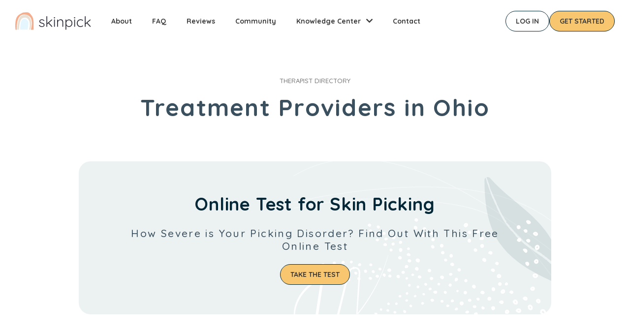

--- FILE ---
content_type: text/html; charset=UTF-8
request_url: https://www.skinpick.com/treatment-providers/state/ohio
body_size: 8671
content:
<!DOCTYPE html>
<html lang="en" dir="ltr" prefix="content: http://purl.org/rss/1.0/modules/content/  dc: http://purl.org/dc/terms/  foaf: http://xmlns.com/foaf/0.1/  og: http://ogp.me/ns#  rdfs: http://www.w3.org/2000/01/rdf-schema#  schema: http://schema.org/  sioc: http://rdfs.org/sioc/ns#  sioct: http://rdfs.org/sioc/types#  skos: http://www.w3.org/2004/02/skos/core#  xsd: http://www.w3.org/2001/XMLSchema# ">
  <head>
    <meta charset="utf-8" />
<noscript><style>form.antibot * :not(.antibot-message) { display: none !important; }</style>
</noscript><link rel="canonical" href="https://www.skinpick.com/treatment-providers/state/ohio" />
<meta name="Generator" content="Drupal 10 (https://www.drupal.org)" />
<meta name="MobileOptimized" content="width" />
<meta name="HandheldFriendly" content="true" />
<meta name="viewport" content="width=device-width, initial-scale=1, shrink-to-fit=no" />
<script data-cfasync="false" type="text/javascript" id="vwoCode">window._vwo_code ||
      (function () {
      var w=window,
      d=document;
      if (d.URL.indexOf('__vwo_disable__') > -1 || w._vwo_code) {
      return;
      }
      var account_id=1179883,
      version=2.2,
      settings_tolerance=2000,
      hide_element='body',
      background_color='white',
      hide_element_style = 'opacity:0 !important;filter:alpha(opacity=0) !important;background:' + background_color + ' !important;transition:none !important;',
      /* DO NOT EDIT BELOW THIS LINE */
      f=!1,v=d.querySelector('#vwoCode'),cc={};try{var e=JSON.parse(localStorage.getItem('_vwo_'+account_id+'_config'));cc=e&&'object'==typeof e?e:{}}catch(e){}function r(t){try{return decodeURIComponent(t)}catch(e){return t}}var s=function(){var e={combination:[],combinationChoose:[],split:[],exclude:[],uuid:null,consent:null,optOut:null},t=d.cookie||'';if(!t)return e;for(var n,i,o=/(?:^|;s*)(?:(_vis_opt_exp_(d+)_combi=([^;]*))|(_vis_opt_exp_(d+)_combi_choose=([^;]*))|(_vis_opt_exp_(d+)_split=([^:;]*))|(_vis_opt_exp_(d+)_exclude=[^;]*)|(_vis_opt_out=([^;]*))|(_vwo_global_opt_out=[^;]*)|(_vwo_uuid=([^;]*))|(_vwo_consent=([^;]*)))/g;null!==(n=o.exec(t));)try{n[1]?e.combination.push({id:n[2],value:r(n[3])}):n[4]?e.combinationChoose.push({id:n[5],value:r(n[6])}):n[7]?e.split.push({id:n[8],value:r(n[9])}):n[10]?e.exclude.push({id:n[11]}):n[12]?e.optOut=r(n[13]):n[14]?e.optOut=!0:n[15]?e.uuid=r(n[16]):n[17]&&(i=r(n[18]),e.consent=i&&3<=i.length?i.substring(0,3):null)}catch(e){}return e}();function i(){var e=function(){if(w.VWO&&Array.isArray(w.VWO))for(var e=0;e<w.VWO.length;e++){var t=w.VWO[e];if(Array.isArray(t)&&('setVisitorId'===t[0]||'setSessionId'===t[0]))return!0}return!1}(),t='a='+account_id+'&u='+encodeURIComponent(w._vis_opt_url||d.URL)+'&vn='+version+('undefined'!=typeof platform?'&p='+platform:'')+'&st='+w.performance.now();e||((n=function(){var e,t=[],n={},i=w.VWO&&w.VWO.appliedCampaigns||{};for(e in i){var o=i[e]&&i[e].v;o&&(t.push(e+'-'+o+'-1'),n[e]=!0)}if(s&&s.combination)for(var r=0;r<s.combination.length;r++){var a=s.combination[r];n[a.id]||t.push(a.id+'-'+a.value)}return t.join('|')}())&&(t+='&c='+n),(n=function(){var e=[],t={};if(s&&s.combinationChoose)for(var n=0;n<s.combinationChoose.length;n++){var i=s.combinationChoose[n];e.push(i.id+'-'+i.value),t[i.id]=!0}if(s&&s.split)for(var o=0;o<s.split.length;o++)t[(i=s.split[o]).id]||e.push(i.id+'-'+i.value);return e.join('|')}())&&(t+='&cc='+n),(n=function(){var e={},t=[];if(w.VWO&&Array.isArray(w.VWO))for(var n=0;n<w.VWO.length;n++){var i=w.VWO[n];if(Array.isArray(i)&&'setVariation'===i[0]&&i[1]&&Array.isArray(i[1]))for(var o=0;o<i[1].length;o++){var r,a=i[1][o];a&&'object'==typeof a&&(r=a.e,a=a.v,r&&a&&(e[r]=a))}}for(r in e)t.push(r+'-'+e[r]);return t.join('|')}())&&(t+='&sv='+n)),s&&s.optOut&&(t+='&o='+s.optOut);var n=function(){var e=[],t={};if(s&&s.exclude)for(var n=0;n<s.exclude.length;n++){var i=s.exclude[n];t[i.id]||(e.push(i.id),t[i.id]=!0)}return e.join('|')}();return n&&(t+='&e='+n),s&&s.uuid&&(t+='&id='+s.uuid),s&&s.consent&&(t+='&consent='+s.consent),w.name&&-1<w.name.indexOf('_vis_preview')&&(t+='&pM=true'),w.VWO&&w.VWO.ed&&(t+='&ed='+w.VWO.ed),t}code={nonce:v&&v.nonce,library_tolerance:function(){return'undefined'!=typeof library_tolerance?library_tolerance:void 0},settings_tolerance:function(){return cc.sT||settings_tolerance},hide_element_style:function(){return'{'+(cc.hES||hide_element_style)+'}'},hide_element:function(){return performance.getEntriesByName('first-contentful-paint')[0]?'':'string'==typeof cc.hE?cc.hE:hide_element},getVersion:function(){return version},finish:function(e){var t;f||(f=!0,(t=d.getElementById('_vis_opt_path_hides'))&&t.parentNode.removeChild(t),e&&((new Image).src='https://dev.visualwebsiteoptimizer.com/ee.gif?a='+account_id+e))},finished:function(){return f},addScript:function(e){var t=d.createElement('script');t.type='text/javascript',e.src?t.src=e.src:t.text=e.text,v&&t.setAttribute('nonce',v.nonce),d.getElementsByTagName('head')[0].appendChild(t)},load:function(e,t){t=t||{};var n=new XMLHttpRequest;n.open('GET',e,!0),n.withCredentials=!t.dSC,n.responseType=t.responseType||'text',n.onload=function(){if(t.onloadCb)return t.onloadCb(n,e);200===n.status?_vwo_code.addScript({text:n.responseText}):_vwo_code.finish('&e=loading_failure:'+e)},n.onerror=function(){if(t.onerrorCb)return t.onerrorCb(e);_vwo_code.finish('&e=loading_failure:'+e)},n.send()},init:function(){var e,t=this.settings_tolerance();w._vwo_settings_timer=setTimeout(function(){_vwo_code.finish()},t),'body'!==this.hide_element()?(n=d.createElement('style'),e=(t=this.hide_element())?t+this.hide_element_style():'',t=d.getElementsByTagName('head')[0],n.setAttribute('id','_vis_opt_path_hides'),v&&n.setAttribute('nonce',v.nonce),n.setAttribute('type','text/css'),n.styleSheet?n.styleSheet.cssText=e:n.appendChild(d.createTextNode(e)),t.appendChild(n)):(n=d.getElementsByTagName('head')[0],(e=d.createElement('div')).style.cssText='z-index: 2147483647 !important;position: fixed !important;left: 0 !important;top: 0 !important;width: 100% !important;height: 100% !important;background:'+background_color+' !important;',e.setAttribute('id','_vis_opt_path_hides'),e.classList.add('_vis_hide_layer'),n.parentNode.insertBefore(e,n.nextSibling));var n='https://dev.visualwebsiteoptimizer.com/j.php?'+i();-1!==w.location.search.indexOf('_vwo_xhr')?this.addScript({src:n}):this.load(n+'&x=true',{l:1})}};w._vwo_code=code;code.init();})();</script>
<link rel="preconnect" href="https://fonts.googleapis.com" />
<link rel="preconnect" href="https://fonts.gstatic.com" crossorigin />
<link rel="stylesheet" href="https://fonts.googleapis.com/css2?family=Quicksand:wght@400;500;700&amp;display=swap" />
<meta http-equiv="x-ua-compatible" content="ie=edge" />
<link rel="icon" href="/themes/custom/skinpick_barrio/favicon.png" type="image/png" />
<script src="/sites/default/files/google_tag/skinpick_gtm/google_tag.script.js?t8z7uq" defer></script>

    <title>Dermatillomania (Skin Picking) Therapists - Ohio</title>
    <link rel="stylesheet" media="all" href="/sites/default/files/css/css_EfwBTzuZNQUZArqi7aA3pU1g4cezsBHzh_Ug-dSQ_-0.css?delta=0&amp;language=en&amp;theme=skinpick_barrio&amp;include=eJyFjlEOwjAMQy9U2iNNSRu2sLaZko6y2yNAGmj74Cdy9GzZcIPHkAUSaYCv9m1SQSR1KNKsKSwDgipLQCVIUdeCZzZmQcgXa1vmOp55ITMYyYY-cSN3ldqgk0mh8KN9J3y99tfgbeLibOa6cJz3hXttTPVEDxuP2DovpJ_kZo1KQDByd6Zu4X19kbRmegIDvnz0" />
<link rel="stylesheet" media="all" href="https://use.fontawesome.com/releases/v5.13.1/css/all.css" />
<link rel="stylesheet" media="all" href="https://use.fontawesome.com/releases/v5.13.1/css/v4-shims.css" />
<link rel="stylesheet" media="all" href="/sites/default/files/css/css_4u8vEuUJKRlDEkpM3TdLXWQ9ZdY8vJOcyGrDM95LH2E.css?delta=3&amp;language=en&amp;theme=skinpick_barrio&amp;include=eJyFjlEOwjAMQy9U2iNNSRu2sLaZko6y2yNAGmj74Cdy9GzZcIPHkAUSaYCv9m1SQSR1KNKsKSwDgipLQCVIUdeCZzZmQcgXa1vmOp55ITMYyYY-cSN3ldqgk0mh8KN9J3y99tfgbeLibOa6cJz3hXttTPVEDxuP2DovpJ_kZo1KQDByd6Zu4X19kbRmegIDvnz0" />
<link rel="stylesheet" media="all" href="//stackpath.bootstrapcdn.com/bootstrap/4.5.0/css/bootstrap.min.css" />
<link rel="stylesheet" media="all" href="/sites/default/files/css/css_Og4830qTXMNvmNh1y2jGwbBJXdwlgcOGgWtSpUqBWpQ.css?delta=5&amp;language=en&amp;theme=skinpick_barrio&amp;include=eJyFjlEOwjAMQy9U2iNNSRu2sLaZko6y2yNAGmj74Cdy9GzZcIPHkAUSaYCv9m1SQSR1KNKsKSwDgipLQCVIUdeCZzZmQcgXa1vmOp55ITMYyYY-cSN3ldqgk0mh8KN9J3y99tfgbeLibOa6cJz3hXttTPVEDxuP2DovpJ_kZo1KQDByd6Zu4X19kbRmegIDvnz0" />
<link rel="stylesheet" media="print" href="/sites/default/files/css/css_u23ipeZyYESGp5TRzNFKzbtcl8dNXTvdi6oX5CD69Zs.css?delta=6&amp;language=en&amp;theme=skinpick_barrio&amp;include=eJyFjlEOwjAMQy9U2iNNSRu2sLaZko6y2yNAGmj74Cdy9GzZcIPHkAUSaYCv9m1SQSR1KNKsKSwDgipLQCVIUdeCZzZmQcgXa1vmOp55ITMYyYY-cSN3ldqgk0mh8KN9J3y99tfgbeLibOa6cJz3hXttTPVEDxuP2DovpJ_kZo1KQDByd6Zu4X19kbRmegIDvnz0" />

    
    <link rel="preconnect" href="https://cdn.jsdelivr.net" />
    <link rel="dns-prefetch" href="https://cdn.jsdelivr.net" />
  </head>
  <body class="layout-no-sidebars has-featured-top path-treatment-providers">
    <a href="#main-content" class="visually-hidden focusable skip-link">
      Skip to main content
    </a>
    <noscript><iframe src="https://www.googletagmanager.com/ns.html?id=GTM-5XHTGZ" height="0" width="0" style="display:none;visibility:hidden"></iframe></noscript>
      <div class="dialog-off-canvas-main-canvas" data-off-canvas-main-canvas>
    
<div id="page-wrapper"  class="donot-hide-banner">
  <div id="page">
    <header id="header" class="header" role="banner" aria-label="Site header">
              <nav class="navbar navbar-expand-lg" id="navbar-main">
          <div class="container desktop">
                                      <a href="/" title="Home" rel="home" class="navbar-brand">
              <img src="/themes/custom/skinpick_barrio/images/logo.svg" alt="Home" class="img-fluid d-inline-block align-top" />
            
    </a>
    

                <div class="collapse navbar-collapse">
                    <nav role="navigation" aria-labelledby="block-mainnavigation-menu" id="block-mainnavigation" class="block block-menu navigation menu--main">
            
  <h2 class="visually-hidden" id="block-mainnavigation-menu">Main navigation</h2>
  

        
              <ul data-region="primary_menu" class="clearfix nav navbar-nav">
                    <li class="nav-item">
                          <a href="/about" class="nav-link nav-link--about" data-drupal-link-system-path="node/101401">About</a>
              </li>
                <li class="nav-item">
                          <a href="/faq" class="nav-link nav-link--faq" data-drupal-link-system-path="node/19">FAQ</a>
              </li>
                <li class="nav-item">
                          <a href="/reviews" class="nav-link nav-link--reviews" data-drupal-link-system-path="node/101403">Reviews</a>
              </li>
                <li class="nav-item">
                          <a href="https://app.skinpick.com/community" class="nav-link nav-link-https--appskinpickcom-community">Community</a>
              </li>
                <li class="nav-item menu-item--expanded dropdown">
                          <a href="" class="nav-link dropdown-toggle nav-link-" data-toggle="dropdown" aria-expanded="false" aria-haspopup="true">Knowledge Center</a>
                        <ul class="dropdown-menu">
                    <li class="dropdown-item">
                          <a href="/test" class="nav-link--test" data-drupal-link-system-path="node/100426">Self-assessment</a>
              </li>
                <li class="dropdown-item">
                          <a href="/learn" class="nav-link--learn" data-drupal-link-system-path="node/102456">Learn about Dermatillomania</a>
              </li>
                <li class="dropdown-item">
                          <a href="/videos" class="nav-link--videos" data-drupal-link-system-path="node/102455">Video Library</a>
              </li>
                <li class="dropdown-item">
                          <a href="/webinar" class="nav-link--webinar" data-drupal-link-system-path="node/100055">Upcoming Events</a>
              </li>
        </ul>
  
              </li>
                <li class="nav-item">
                          <a href="/contact" class="nav-link nav-link--contact" data-drupal-link-system-path="contact">Contact</a>
              </li>
        </ul>
  


  </nav>


                </div>

                <div class="action-buttons">
                  <a class="login-button brand-button secondary-button" href="https://app.skinpick.com/login">Log in</a>
                  <a href="https://app.skinpick.com/registration" class="get-started-button brand-button primary-button">Get started</a>
                </div>
                        </div>

          <div class="container mobile">
                                  <a href="/" title="Home" rel="home" class="navbar-brand">
              <img src="/themes/custom/skinpick_barrio/images/logo.svg" alt="Home" class="img-fluid d-inline-block align-top" />
            
    </a>
    

              <a href="https://app.skinpick.com/registration" class="get-started-button brand-button primary-button">Get started</a>

              <button class="navbar-toggler navbar-toggler-right collapsed" type="button" data-toggle="collapse" data-target="#CollapsingNavbar" aria-controls="CollapsingNavbar" aria-expanded="false" aria-label="Toggle navigation"><span class="navbar-toggler-icon"></span></button>
                      </div>
        </nav>
        <div class="mobile">
          <div class="collapse container navbar-collapse justify-content-end" id="CollapsingNavbar">
              <nav role="navigation" aria-labelledby="block-mainnavigation-menu" id="block-mainnavigation" class="block block-menu navigation menu--main">
            
  <h2 class="visually-hidden" id="block-mainnavigation-menu">Main navigation</h2>
  

        
              <ul data-region="primary_menu" class="clearfix nav navbar-nav">
                    <li class="nav-item">
                          <a href="/about" class="nav-link nav-link--about" data-drupal-link-system-path="node/101401">About</a>
              </li>
                <li class="nav-item">
                          <a href="/faq" class="nav-link nav-link--faq" data-drupal-link-system-path="node/19">FAQ</a>
              </li>
                <li class="nav-item">
                          <a href="/reviews" class="nav-link nav-link--reviews" data-drupal-link-system-path="node/101403">Reviews</a>
              </li>
                <li class="nav-item">
                          <a href="https://app.skinpick.com/community" class="nav-link nav-link-https--appskinpickcom-community">Community</a>
              </li>
                <li class="nav-item menu-item--expanded dropdown">
                          <a href="" class="nav-link dropdown-toggle nav-link-" data-toggle="dropdown" aria-expanded="false" aria-haspopup="true">Knowledge Center</a>
                        <ul class="dropdown-menu">
                    <li class="dropdown-item">
                          <a href="/test" class="nav-link--test" data-drupal-link-system-path="node/100426">Self-assessment</a>
              </li>
                <li class="dropdown-item">
                          <a href="/learn" class="nav-link--learn" data-drupal-link-system-path="node/102456">Learn about Dermatillomania</a>
              </li>
                <li class="dropdown-item">
                          <a href="/videos" class="nav-link--videos" data-drupal-link-system-path="node/102455">Video Library</a>
              </li>
                <li class="dropdown-item">
                          <a href="/webinar" class="nav-link--webinar" data-drupal-link-system-path="node/100055">Upcoming Events</a>
              </li>
        </ul>
  
              </li>
                <li class="nav-item">
                          <a href="/contact" class="nav-link nav-link--contact" data-drupal-link-system-path="contact">Contact</a>
              </li>
        </ul>
  


  </nav>



            <div class="action-buttons">
              <a href="https://app.skinpick.com/registration" class="get-started-button brand-button primary-button">Get started</a>
              <a class="login-button brand-button secondary-button" href="https://app.skinpick.com/login">Log in</a>
            </div>
          </div>
        </div>
          </header>
          <div class="highlighted">
        <aside class="container section clearfix" role="complementary">
            <div data-drupal-messages-fallback class="hidden"></div>


        </aside>
      </div>
                      <div class="featured-top">
          <aside class="featured-top__inner section container clearfix" role="complementary">
            
          </aside>
        </div>
              <div id="main-wrapper" class="layout-main-wrapper clearfix">
              <div id="main">
          
          <div class="row row-offcanvas row-offcanvas-left clearfix">
              <main class="main-content col" id="content" role="main">
                <section class="section">
                  <a id="main-content" tabindex="-1"></a>
                    <div id="block-skinpick-barrio-content" class="block block-system block-system-main-block">
  
    
      <div class="content">
      
<div class="counselor-catalog">
  

  <nav role="navigation" aria-label="breadcrumb" style="">
    <ol class="breadcrumb">
                  <li class="breadcrumb-item">
          <a href="/treatment-providers">Therapist directory</a>
        </li>
              </ol>
  </nav>

  <h1 class="text-center">Treatment Providers in Ohio</h1>

  <div class="blocktype-online-test-block">
    <div class="container">
  <div class="wrapper">
    <h2>Online Test for Skin Picking</h2>
    <p>How Severe is Your Picking Disorder? Find Out With This Free Online Test</p>
    <a href="/test" class="primary-button brand-button">Take the test</a>
  </div>
</div>

  </div>

  <div class="container">

    <div class="view view-providers-by-term view-id-providers_by_term view-display-id-block_1">
  
    
      
      <div class="view-content row no-gutters">
          <div class="views-row">
    <article data-history-node-id="100152" about="/treatment-provider/mike-miller-phd" class="node node--type-provider view-mode-teaser clearfix">


  <div>
    <div class="row">
      <div class="col-md-8">
        <div class="row align-items-center">
          <div class="col-auto order-2 order-md-1">
            
            <div class="field field--name-field-provider-image field--type-image field--label-hidden field__item">  <a href="/treatment-provider/mike-miller-phd"><img loading="lazy" src="/sites/default/files/styles/counselor_image/public/inline/providers/mikemiller.jpg?itok=LwrT4rOe" width="240" height="240" alt="Mike Miller, PhD" typeof="foaf:Image" class="image-style-counselor-image" />

</a>
</div>
      
          </div>
          <div class="col entitled order-1 order-md-2">
            <a href="/treatment-provider/mike-miller-phd" rel="bookmark"><span class="field field--name-title field--type-string field--label-hidden">Mike Miller, PhD</span>
</a><br />
            
          </div>
        </div>
      </div>
      <div class="col-md-4">
        
      </div>
      <div class="col-12 text">
        
            Name

Mike Miller, PhD

Location

30400 Detroit Rd. #304 Westlake, OH 44145 6133 Rockside Rd. #207 Independence, OH 44131

Credentials and Degrees

Licensed psychologist and Licensed…
        <a href="/treatment-provider/mike-miller-phd" rel="bookmark">Learn more</a>
      </div>
    </div>
  </div>


</article>

  </div>

    </div>
  
          </div>


    <div class="blocktype-happier-life-block">
      
<div class="core">
  <h2>Start your journey with SkinPick</h2>

      <p>Take control of your life and find freedom from skin picking through professional therapy and evidence-based behavioral techniques.</p>
  
  <a href="https://app.skinpick.com/registration" class="brand-button-large primary-button">Start Now</a>
</div>

    </div>
  </div>
</div>

    </div>
  </div>


                </section>
              </main>
                                  </div>
        </div>
          </div>
            <footer class="site-footer">
              <div class="container">
                      <div class="site-footer_top clearfix">
              <div class="desktop-wrapper">
                <div class="row">
                  <div class="col-sm-3">
                    <span class="logo"></span>
                      <section class="region region-footer-first">
    <div id="block-footerbranding-2" class="block block-custom-blocks block-footer-branding-block-block">
  
    
      <div class="content">
      <div class="text">Connect with us</div><div class="icons"><a href="https://www.facebook.com/skinpick" class="facebook"><i class="fab fa-facebook"></i></a><a href="https://www.tiktok.com/@skinpickcom" class="tiktok"><i class="fab fa-tiktok"></i></a><a href="https://www.instagram.com/skinpick_com/" class="instagram"><i class="fab fa-instagram"></i></a><a href="https://www.youtube.com/channel/UC94Ljjym8YjRLC1vbxmg3PQ" class="youtube"><i class="fab fa-youtube"></i></a></div>
    </div>
  </div>

  </section>

                  </div>
                  <div class="col-sm-6">
                    <div class="row">
                      <div class="col-sm-4">
                        <div class="menu-title">Treatment</div>
                        <div class="menu-items">
                          <div><a href="/online-therapy-program">Personal</a></div>
                          <div><a href="/program-for-parents">For Parents</a></div>
                          <div><a href="/faq">FAQ</a></div>
                        </div>
                        <div class="menu-title">Tools</div>
                        <div class="menu-items">
                          <div><a href="/test">Test</a></div>
                        </div>
                      </div>
                      <div class="col-sm-4">
                        <div class="menu-title">Learn</div>
                        <div class="menu-items">
                          <div><a href="/dermatillomania">About Dermatillomania</a></div>
                          <div><a href="/dermatillomania-treatment">Dermatillomania Treatment</a></div>
                          <div><a href="/how-CBT-works">How CBT Works</a></div>
                          <div><a href="/webinar">Webinars</a></div>
                          <div><a href="/blog">Blog</a></div>
                        </div>
                      </div>
                      <div class="col-sm-4">
                        <div class="menu-title">More</div>
                        <div class="menu-items">
                          <div><a href="/reviews">Reviews</a></div>
                          <div><a href="/about">About</a></div>
                          <div><a href="https://app.skinpick.com/community">Community</a></div>
                          <div><a href="/contact">Contact</a></div>
                          <div><a href="/treatment-providers/cooperation">For Counselors</a></div>
                          <div><a href="/treatment-providers">Therapist directory</a></div>
                        </div>
                      </div>
                    </div>
                  </div>
                  <div class="col-sm-3 d-flex align-items-end">
                      <section class="region region-footer-fourth">
    <div id="block-footertext" class="text-for-footer block-content-basic block block-block-content block-block-content10d4197f-ca79-4719-a23a-dc7f13f24b4e">
  
    
      <div class="content">
      
            <div class="clearfix text-formatted field field--name-body field--type-text-with-summary field--label-hidden field__item"><p>Don't use this site if you or anyone you know is in crisis. Seek immediate help instead with <a href="/emergency">these resources</a>.</p></div>
      
    </div>
  </div>

  </section>

                  </div>
                </div>
              </div>
              <div class="mobile-wrapper">
                <div class="row">
                  <div class="col-sm-12">
                      <section class="region region-footer-mobile">
    <div id="block-footertext-2" class="text-for-footer block-content-basic block block-block-content block-block-content10d4197f-ca79-4719-a23a-dc7f13f24b4e">
  
    
      <div class="content">
      
            <div class="clearfix text-formatted field field--name-body field--type-text-with-summary field--label-hidden field__item"><p>Don't use this site if you or anyone you know is in crisis. Seek immediate help instead with <a href="/emergency">these resources</a>.</p></div>
      
    </div>
  </div>
<div id="block-footermobilecounselorslinks" class="counselors-links block-content-basic block block-block-content block-block-content937e40fd-d89c-4e8e-b779-e122f4f084c9">
  
    
      <div class="content">
      
    </div>
  </div>
<div id="block-footerbranding" class="block block-custom-blocks block-footer-branding-block-block">
  
    
      <div class="content">
      <div class="text">Connect with us</div><div class="icons"><a href="https://www.facebook.com/skinpick" class="facebook"><i class="fab fa-facebook"></i></a><a href="https://www.tiktok.com/@skinpickcom" class="tiktok"><i class="fab fa-tiktok"></i></a><a href="https://www.instagram.com/skinpick_com/" class="instagram"><i class="fab fa-instagram"></i></a><a href="https://www.youtube.com/channel/UC94Ljjym8YjRLC1vbxmg3PQ" class="youtube"><i class="fab fa-youtube"></i></a></div>
    </div>
  </div>

  </section>

                  </div>
                  <div class="col-sm-12"><div class="border-top-1"></div></div>
                </div>
                <div class="row">
                  <div class="col-6">
                    <div class="menu-title">Treatment</div>
                    <div class="menu-items">
                      <div><a href="/online-therapy-program">Personal</a></div>
                      <div><a href="/program-for-parents">For Parents</a></div>
                      <div><a href="/faq">FAQ</a></div>
                    </div>
                    <div class="menu-title">Learn</div>
                    <div class="menu-items">
                      <div><a href="/dermatillomania">About Dermatillomania</a></div>
                      <div><a href="/dermatillomania-treatment">Dermatillomania Treatment</a></div>
                      <div><a href="/how-CBT-works">How CBT Works</a></div>
                      <div><a href="/webinar">Webinars</a></div>
                      <div><a href="/blog">Blog</a></div>
                    </div>
                  </div>
                  <div class="col-6">
                    <div class="menu-title">Tools</div>
                    <div class="menu-items">
                      <div><a href="/test">Test</a></div>
                    </div>
                    <div class="menu-title">More</div>
                    <div class="menu-items">
                      <div><a href="/reviews">Reviews</a></div>
                      <div><a href="/about">About</a></div>
                      <div><a href="https://app.skinpick.com/community">Community</a></div>
                      <div><a href="/contact">Contact</a></div>
                      <div><a href="/treatment-providers/cooperation">For Counselors</a></div>
                      <div><a href="/treatment-providers">Therapist directory</a></div>
                    </div>
                  </div>
                </div>
              </div>
            </div>

          
                      <div class="site-footer_bottom">
                <section class="region region-footer-fifth">
    <div id="block-footercopyrights" class="block-content-basic block block-block-content block-block-content69dabab9-68c1-46ed-a1d9-4f00c13393df">
  
    
      <div class="content">
      
            <div class="clearfix text-formatted field field--name-body field--type-text-with-summary field--label-hidden field__item"><p>© 2026 skinpick.com. All rights reserved. <a href="/terms">Terms of Use</a> <a href="/privacy-policy">Privacy Policy</a></p>
</div>
      
    </div>
  </div>
<div id="block-skinpick-barrio-zendeskwidget" class="block-content-basic block block-block-content block-block-content19c19f77-2c67-4b92-96d2-663a712d8c82">
  
    
      <div class="content">
      
            <div class="clearfix text-formatted field field--name-body field--type-text-with-summary field--label-hidden field__item"><!-- Start of skinpick Zendesk Widget script --><script id="ze-snippet" src="https://static.zdassets.com/ekr/snippet.js?key=0a029b01-759e-4de1-8a14-4946357e0e96"> </script><!-- End of skinpick Zendesk Widget script --></div>
      
    </div>
  </div>

  </section>

            </div>
                  </div>
          </footer>
      </div>
</div>

  </div>

    
    <script type="application/json" data-drupal-selector="drupal-settings-json">{"path":{"baseUrl":"\/","pathPrefix":"","currentPath":"treatment-providers\/state\/ohio","currentPathIsAdmin":false,"isFront":false,"currentLanguage":"en"},"pluralDelimiter":"\u0003","suppressDeprecationErrors":true,"ajaxPageState":{"libraries":"[base64]","theme":"skinpick_barrio","theme_token":null},"ajaxTrustedUrl":[],"ajaxLoader":{"markup":"\u003Csvg xmlns=\u0027http:\/\/www.w3.org\/2000\/svg\u0027 viewBox=\u00270 0 200 200\u0027\u003E\u003CradialGradient id=\u0027a12\u0027 cx=\u0027.66\u0027 fx=\u0027.66\u0027 cy=\u0027.3125\u0027 fy=\u0027.3125\u0027 gradientTransform=\u0027scale(1.5)\u0027\u003E\u003Cstop offset=\u00270\u0027 stop-color=\u0027#F7C66F\u0027\u003E\u003C\/stop\u003E\u003Cstop offset=\u0027.3\u0027 stop-color=\u0027#F7C66F\u0027 stop-opacity=\u0027.9\u0027\u003E\u003C\/stop\u003E\u003Cstop offset=\u0027.6\u0027 stop-color=\u0027#F7C66F\u0027 stop-opacity=\u0027.6\u0027\u003E\u003C\/stop\u003E\u003Cstop offset=\u0027.8\u0027 stop-color=\u0027#F7C66F\u0027 stop-opacity=\u0027.3\u0027\u003E\u003C\/stop\u003E\u003Cstop offset=\u00271\u0027 stop-color=\u0027#F7C66F\u0027 stop-opacity=\u00270\u0027\u003E\u003C\/stop\u003E\u003C\/radialGradient\u003E\u003Ccircle transform-origin=\u0027center\u0027 fill=\u0027none\u0027 stroke=\u0027url(#a12)\u0027 stroke-width=\u002715\u0027 stroke-linecap=\u0027round\u0027 stroke-dasharray=\u0027200 1000\u0027 stroke-dashoffset=\u00270\u0027 cx=\u0027100\u0027 cy=\u0027100\u0027 r=\u002770\u0027\u003E\u003CanimateTransform type=\u0027rotate\u0027 attributeName=\u0027transform\u0027 calcMode=\u0027spline\u0027 dur=\u00271.4\u0027 values=\u0027360;0\u0027 keyTimes=\u00270;1\u0027 keySplines=\u00270 0 1 1\u0027 repeatCount=\u0027indefinite\u0027\u003E\u003C\/animateTransform\u003E\u003C\/circle\u003E\u003Ccircle transform-origin=\u0027center\u0027 fill=\u0027none\u0027 opacity=\u0027.2\u0027 stroke=\u0027#F7C66F\u0027 stroke-width=\u002715\u0027 stroke-linecap=\u0027round\u0027 cx=\u0027100\u0027 cy=\u0027100\u0027 r=\u002770\u0027\u003E\u003C\/circle\u003E\u003C\/svg\u003E","hideAjaxMessage":false,"alwaysFullscreen":true,"throbberPosition":"body"},"vwo":{"id":1179883,"timeout_setting":2000,"testnull":null},"user":{"uid":0,"permissionsHash":"db58296436c3e22f1bfa33f83edb6d9bc553e0e639324df41357bc8fdc485eff"}}</script>
<script src="/sites/default/files/js/js_WaDLSqMwwOPpJobPvvmDIql9Amq2FjxfOujdE-T9uTo.js?scope=footer&amp;delta=0&amp;language=en&amp;theme=skinpick_barrio&amp;include=eJyFi0EOwjAMBD9U6JOidWuCqRtHdiLI7xEH1EORuI00M3jgldSwss84-NrubkTsE5m1aI6aCO5ic1Yj6CXaUCl5ik1KlWX76qNf1nKyf-Z4SmX_eXbXtKMgf7wi4lQM660TJ7k5dk5VMdjfG-VZaA"></script>
<script src="//cdnjs.cloudflare.com/ajax/libs/popper.js/1.14.3/umd/popper.min.js"></script>
<script src="//stackpath.bootstrapcdn.com/bootstrap/4.5.0/js/bootstrap.min.js"></script>
<script src="/sites/default/files/js/js_Wdo-6IN_CFmtLP4uyNQBpo_KapbrMH26HesP7GDmBHM.js?scope=footer&amp;delta=3&amp;language=en&amp;theme=skinpick_barrio&amp;include=eJyFi0EOwjAMBD9U6JOidWuCqRtHdiLI7xEH1EORuI00M3jgldSwss84-NrubkTsE5m1aI6aCO5ic1Yj6CXaUCl5ik1KlWX76qNf1nKyf-Z4SmX_eXbXtKMgf7wi4lQM660TJ7k5dk5VMdjfG-VZaA"></script>

  </body>
</html>


--- FILE ---
content_type: image/svg+xml
request_url: https://www.skinpick.com/themes/custom/skinpick_barrio/images/logo.svg
body_size: 4371
content:
<svg width="155" height="36" viewBox="0 0 155 36" fill="none" xmlns="http://www.w3.org/2000/svg">
<path d="M48.4688 27.2446C48.3121 26.99 48.2338 26.7746 48.2338 26.5983C48.2338 26.3437 48.3611 26.1479 48.6157 26.0108C48.7332 25.8933 48.8899 25.8345 49.0857 25.8345C49.3207 25.8345 49.5361 25.9324 49.732 26.1283C50.8874 27.6558 52.4248 28.4196 54.344 28.4196C55.284 28.4196 56.0968 28.2042 56.7822 27.7733C57.4872 27.3229 57.8397 26.6766 57.8397 25.8345C57.8397 25.012 57.5166 24.3951 56.8703 23.9838C56.2241 23.5726 55.3232 23.2201 54.1677 22.9263C52.5423 22.515 51.2693 21.9863 50.3489 21.34C49.4284 20.6741 48.9682 19.7047 48.9682 18.4318C48.9682 17.6288 49.1934 16.914 49.6438 16.2873C50.0943 15.641 50.7014 15.1417 51.4652 14.7891C52.2485 14.4366 53.1298 14.2604 54.109 14.2604C54.9511 14.2604 55.7932 14.4268 56.6353 14.7598C57.497 15.0731 58.2314 15.5823 58.8385 16.2873C59.0148 16.4244 59.1029 16.6202 59.1029 16.8748C59.1029 17.1098 59.005 17.3155 58.8092 17.4917C58.6721 17.6092 58.4958 17.668 58.2804 17.668C58.0845 17.668 57.9083 17.5897 57.7516 17.433C57.2816 16.9042 56.7235 16.5027 56.0772 16.2286C55.4309 15.9544 54.7357 15.8173 53.9915 15.8173C53.071 15.8173 52.2779 16.0327 51.612 16.4636C50.9658 16.8944 50.6426 17.5407 50.6426 18.4024C50.6818 19.1857 51.0343 19.7831 51.7002 20.1943C52.3856 20.6056 53.3844 20.9777 54.6965 21.3106C55.7149 21.5652 56.557 21.8492 57.2228 22.1625C57.8887 22.4759 58.4273 22.9165 58.8385 23.4844C59.2694 24.0524 59.4848 24.8064 59.4848 25.7464C59.4848 27.0194 58.9756 28.0377 57.9572 28.8015C56.9389 29.5457 55.6757 29.9178 54.1677 29.9178C51.7785 29.9178 49.8788 29.0267 48.4688 27.2446ZM74.988 28.0671C75.1642 28.2629 75.2524 28.4882 75.2524 28.7427C75.2524 28.9973 75.1447 29.2128 74.9292 29.389C74.7334 29.5457 74.5473 29.624 74.3711 29.624C74.1165 29.624 73.9011 29.5163 73.7248 29.3009L67.2327 22.4269L65.0295 24.307V28.7427C65.0295 28.9973 64.9414 29.2128 64.7651 29.389C64.6085 29.5457 64.4028 29.624 64.1482 29.624C63.8936 29.624 63.6782 29.5457 63.502 29.389C63.3453 29.2128 63.267 28.9973 63.267 28.7427V8.76706C63.267 8.51247 63.3453 8.30684 63.502 8.15016C63.6782 7.97391 63.8936 7.88578 64.1482 7.88578C64.4028 7.88578 64.6085 7.97391 64.7651 8.15016C64.9414 8.30684 65.0295 8.51247 65.0295 8.76706V22.1625L73.5192 14.8479C73.6954 14.6521 73.9011 14.5541 74.1361 14.5541C74.3515 14.5541 74.5473 14.6521 74.7236 14.8479C74.8999 15.0241 74.988 15.22 74.988 15.4354C74.988 15.6704 74.8803 15.8956 74.6649 16.1111L68.6134 21.2519L74.988 28.0671ZM80.5153 28.7427C80.5153 28.9973 80.4271 29.2128 80.2509 29.389C80.0942 29.5457 79.8886 29.624 79.634 29.624C79.3794 29.624 79.164 29.5457 78.9877 29.389C78.831 29.2128 78.7527 28.9973 78.7527 28.7427V15.2298C78.7527 14.9752 78.831 14.7696 78.9877 14.6129C79.164 14.4366 79.3794 14.3485 79.634 14.3485C79.8886 14.3485 80.0942 14.4366 80.2509 14.6129C80.4271 14.7696 80.5153 14.9752 80.5153 15.2298V28.7427ZM79.634 12.3803C79.2423 12.3803 78.9388 12.2922 78.7233 12.1159C78.5079 11.9201 78.4002 11.6459 78.4002 11.2934V10.9996C78.4002 10.6471 78.5079 10.3827 78.7233 10.2065C78.9583 10.0106 79.2717 9.91273 79.6634 9.91273C80.4467 9.91273 80.8384 10.275 80.8384 10.9996V11.2934C80.8384 11.6459 80.7307 11.9201 80.5153 12.1159C80.3194 12.2922 80.0257 12.3803 79.634 12.3803ZM92.1736 14.2604C93.9949 14.2604 95.3267 14.7989 96.1688 15.8761C97.0305 16.9336 97.4613 18.3436 97.4613 20.1062V28.7427C97.4613 28.9973 97.3732 29.2128 97.1969 29.389C97.0207 29.5457 96.815 29.624 96.58 29.624C96.3254 29.624 96.11 29.5457 95.9338 29.389C95.7771 29.2128 95.6988 28.9973 95.6988 28.7427V20.1943C95.6988 18.9214 95.3756 17.8932 94.7293 17.1098C94.1027 16.3069 93.1235 15.9054 91.7917 15.9054C90.9496 15.9054 90.1467 16.1013 89.3829 16.4929C88.6387 16.8846 88.0316 17.4134 87.5616 18.0793C87.0916 18.7255 86.8566 19.4305 86.8566 20.1943V28.7427C86.8566 28.9973 86.7685 29.2128 86.5922 29.389C86.4355 29.5457 86.2299 29.624 85.9753 29.624C85.7207 29.624 85.5053 29.5457 85.329 29.389C85.1724 29.2128 85.094 28.9973 85.094 28.7427V15.5823C85.094 15.3277 85.1724 15.1221 85.329 14.9654C85.5053 14.7891 85.7207 14.701 85.9753 14.701C86.2299 14.701 86.4355 14.7891 86.5922 14.9654C86.7685 15.1221 86.8566 15.3277 86.8566 15.5823V17.198C87.3853 16.3559 88.1393 15.6606 89.1185 15.1123C90.1173 14.5443 91.1357 14.2604 92.1736 14.2604ZM109.215 14.4954C110.508 14.4954 111.683 14.8283 112.741 15.4942C113.798 16.1404 114.621 17.0511 115.208 18.2261C115.815 19.3816 116.119 20.6839 116.119 22.1331C116.119 23.6019 115.815 24.9239 115.208 26.0989C114.621 27.2544 113.798 28.165 112.741 28.8309C111.703 29.4967 110.537 29.8297 109.245 29.8297C108.109 29.8297 107.061 29.5653 106.102 29.0365C105.162 28.4882 104.408 27.7635 103.84 26.8627V34.6179C103.84 34.8725 103.751 35.0782 103.575 35.2348C103.419 35.4111 103.213 35.4992 102.958 35.4992C102.704 35.4992 102.488 35.4111 102.312 35.2348C102.155 35.0782 102.077 34.8725 102.077 34.6179V15.4648C102.077 15.2102 102.155 14.9948 102.312 14.8185C102.488 14.6423 102.704 14.5541 102.958 14.5541C103.213 14.5541 103.419 14.6423 103.575 14.8185C103.751 14.9948 103.84 15.2102 103.84 15.4648V17.4624C104.349 16.5419 105.083 15.8173 106.043 15.2885C107.002 14.7598 108.06 14.4954 109.215 14.4954ZM109.069 28.1846C110.087 28.1846 110.998 27.93 111.8 27.4208C112.623 26.8921 113.259 26.1674 113.71 25.247C114.18 24.3266 114.415 23.2886 114.415 22.1331C114.415 20.9973 114.18 19.9789 113.71 19.078C113.259 18.1576 112.623 17.4428 111.8 16.9336C110.998 16.4048 110.087 16.1404 109.069 16.1404C108.031 16.1404 107.1 16.395 106.278 16.9042C105.455 17.4134 104.819 18.1282 104.368 19.0487C103.918 19.9495 103.693 20.9777 103.693 22.1331C103.693 23.2886 103.918 24.3266 104.368 25.247C104.819 26.1674 105.455 26.8921 106.278 27.4208C107.1 27.93 108.031 28.1846 109.069 28.1846ZM121.452 28.7427C121.452 28.9973 121.364 29.2128 121.188 29.389C121.031 29.5457 120.826 29.624 120.571 29.624C120.316 29.624 120.101 29.5457 119.925 29.389C119.768 29.2128 119.69 28.9973 119.69 28.7427V15.2298C119.69 14.9752 119.768 14.7696 119.925 14.6129C120.101 14.4366 120.316 14.3485 120.571 14.3485C120.826 14.3485 121.031 14.4366 121.188 14.6129C121.364 14.7696 121.452 14.9752 121.452 15.2298V28.7427ZM120.571 12.3803C120.179 12.3803 119.876 12.2922 119.66 12.1159C119.445 11.9201 119.337 11.6459 119.337 11.2934V10.9996C119.337 10.6471 119.445 10.3827 119.66 10.2065C119.895 10.0106 120.209 9.91273 120.6 9.91273C121.384 9.91273 121.775 10.275 121.775 10.9996V11.2934C121.775 11.6459 121.668 11.9201 121.452 12.1159C121.256 12.2922 120.963 12.3803 120.571 12.3803ZM132.523 14.2604C133.444 14.2604 134.296 14.3681 135.079 14.5835C135.882 14.7793 136.518 15.0535 136.988 15.406C137.478 15.7585 137.723 16.1404 137.723 16.5517C137.723 16.7671 137.644 16.963 137.488 17.1392C137.351 17.3155 137.174 17.4036 136.959 17.4036C136.763 17.4036 136.597 17.3644 136.46 17.2861C136.342 17.2078 136.205 17.0903 136.048 16.9336C135.794 16.679 135.549 16.4929 135.314 16.3754C135.02 16.2384 134.628 16.1306 134.139 16.0523C133.669 15.9544 133.16 15.9054 132.611 15.9054C131.534 15.9054 130.545 16.1796 129.644 16.728C128.763 17.2763 128.068 18.0205 127.559 18.9605C127.049 19.9006 126.795 20.9385 126.795 22.0744C126.795 23.2494 127.04 24.307 127.529 25.247C128.019 26.187 128.695 26.9312 129.556 27.4796C130.437 28.0083 131.436 28.2727 132.553 28.2727C133.258 28.2727 133.816 28.214 134.227 28.0965C134.658 27.979 135.079 27.8125 135.49 27.5971C135.627 27.5187 135.862 27.3425 136.195 27.0683C136.352 26.9312 136.489 26.8333 136.606 26.7746C136.724 26.6962 136.851 26.657 136.988 26.657C137.223 26.657 137.409 26.7354 137.546 26.8921C137.684 27.0291 137.752 27.2152 137.752 27.4502C137.752 27.7831 137.517 28.1454 137.047 28.5371C136.577 28.9092 135.931 29.2323 135.108 29.5065C134.286 29.7807 133.375 29.9178 132.376 29.9178C130.947 29.9178 129.674 29.5849 128.557 28.919C127.441 28.2336 126.57 27.2935 125.943 26.0989C125.336 24.9043 125.032 23.5628 125.032 22.0744C125.032 20.6448 125.346 19.3424 125.972 18.1674C126.599 16.9728 127.48 16.0229 128.616 15.3179C129.752 14.6129 131.054 14.2604 132.523 14.2604ZM153.018 28.0671C153.194 28.2629 153.282 28.4882 153.282 28.7427C153.282 28.9973 153.175 29.2128 152.959 29.389C152.763 29.5457 152.577 29.624 152.401 29.624C152.147 29.624 151.931 29.5163 151.755 29.3009L145.263 22.4269L143.06 24.307V28.7427C143.06 28.9973 142.971 29.2128 142.795 29.389C142.638 29.5457 142.433 29.624 142.178 29.624C141.924 29.624 141.708 29.5457 141.532 29.389C141.375 29.2128 141.297 28.9973 141.297 28.7427V8.76706C141.297 8.51247 141.375 8.30684 141.532 8.15016C141.708 7.97391 141.924 7.88578 142.178 7.88578C142.433 7.88578 142.638 7.97391 142.795 8.15016C142.971 8.30684 143.06 8.51247 143.06 8.76706V22.1625L151.549 14.8479C151.725 14.6521 151.931 14.5541 152.166 14.5541C152.382 14.5541 152.577 14.6521 152.754 14.8479C152.93 15.0241 153.018 15.22 153.018 15.4354C153.018 15.6704 152.91 15.8956 152.695 16.1111L146.643 21.2519L153.018 28.0671Z" fill="#30323E"/>
<path fill-rule="evenodd" clip-rule="evenodd" d="M31.7166 35.4812C32.502 32.0523 35.5214 22.1381 32.3358 13.2178C32.0746 12.4865 31.1689 10.9401 30.6785 10.2645C26.7864 4.90168 19.782 3.42265 13.4978 5.2839C7.21353 7.14515 4.69169 16.6769 4.02601 20.7088C3.25839 25.3581 2.82714 30.7323 3.18641 35.4812H0.543485C-0.159079 29.7079 -0.205427 24.3338 0.550815 18.5717C2.07314 6.97235 7.80885 4.61671 12.9956 1.87883C13.8148 1.44639 14.6772 1.0771 15.543 0.71982C15.8303 0.60127 16.1317 0.490939 16.447 0.454624C18.0179 0.273675 19.5978 0.142342 21.1803 0.0704714C23.8869 -0.0524534 25.4398 -0.144936 27.694 0.976285C30.4538 2.34904 32.8584 6.10176 34.1775 8.02526C38.3792 14.1522 37.1073 26.1891 37.2811 32.1909C37.3213 33.5793 37.2913 34.6761 37.191 35.4812H31.7166Z" fill="#F4AE8E"/>
<path fill-rule="evenodd" clip-rule="evenodd" d="M28.2209 35.3437C28.8765 32.3731 30.7964 24.9029 28.5929 18.1549C28.4049 17.5791 27.7558 16.3596 27.3997 15.8295C25.517 13.0266 23.4023 10.4379 19.6381 11.0908C17.9732 11.3796 19.5544 10.4422 15.0299 11.9078C10.5053 13.3733 8.98192 21.8416 8.50264 25.0164C7.9673 28.5624 7.40399 31.8031 7.58679 35.3437H4.06902C3.76542 30.873 4.51957 26.813 5.23522 22.3582C5.85774 18.4831 7.83641 8.14678 13.7131 6.35794C19.5899 4.5691 17.5361 5.71327 19.6986 5.36079C24.5877 4.56384 27.3343 7.72362 29.7797 11.1448C30.2422 11.7918 31.0853 13.2804 31.3295 13.9831C34.2976 22.5249 31.5057 32.0146 30.7587 35.3437H28.2209Z" fill="#E9DFD3"/>
<path fill-rule="evenodd" clip-rule="evenodd" d="M10.165 35.3437C9.66474 31.9495 10.435 28.225 10.7182 24.6442C11.4798 15.0168 16.4878 12.4637 20.2096 13.2134C23.5805 13.8925 26.578 18.9626 26.6506 20.9418C26.7989 24.9806 25.9005 30.8021 24.7621 35.3437H10.165H10.165Z" fill="#E5F6FF"/>
</svg>


--- FILE ---
content_type: image/svg+xml
request_url: https://www.skinpick.com/themes/custom/skinpick_barrio/images/online-test-block-bg.svg
body_size: 231882
content:
<svg width="524" height="313" viewBox="0 0 524 313" fill="none" xmlns="http://www.w3.org/2000/svg">
<g clip-path="url(#clip0)">
<path opacity="0.4" d="M506.23 516.952C548.985 465.787 649.547 358.357 633.697 306.272C616.701 250.42 554.681 204.535 511.284 172.498C377.722 73.9021 159.485 -78.7142 -11.3892 38.2647C-70.0585 78.429 -85.5523 98.045 -122.612 155.814C-134.782 174.785 -166.358 239.458 -170.589 257.646C-184.299 316.58 -162.484 321.385 -141.417 378.885C-125.299 422.879 -113.3 468.287 -97.9467 512.553C-96.3931 517.033 -94.7797 522.279 -90.7927 524.849C0.46249 583.66 61.1101 572.34 171.632 589.9C207.184 595.549 240.963 609.917 276.487 615.737C359.74 629.377 405.833 591.907 470.278 542.233C537.955 490.067 648.391 393.741 626.169 291.351C572.882 45.8225 327.311 37.0798 124.978 62.5009C87.7966 67.1724 26.7962 75.3433 -12.8181 89.3151C-138.246 133.553 -254.189 194.158 -280.671 336.191C-312.173 505.152 -149.213 590.411 -12.7222 618.056C82.3644 637.315 270.787 558.116 345.562 495.869C406.653 445.013 461.784 387.403 519.425 332.674C524.331 328.017 529.473 323.408 533.167 317.743C537.707 310.783 541.759 303.263 543.851 295.222C546.06 286.727 546.767 277.695 545.855 268.964C545.305 263.695 542.615 258.705 539.583 254.359C523.444 231.222 505.919 209.076 488.565 186.835C434.366 117.37 387.793 95.7113 297.987 84.7726C261.982 80.387 167.231 75.4611 127.298 78.4667C107.591 79.9501 -2.69006 94.0623 -34.165 104.6C-61.71 113.823 -83.2328 150.777 -96.2589 169.901C-161.35 265.466 -139.684 436.28 -140.64 528.452C-141.283 590.353 -146.576 575.194 -125.652 608.789" stroke="white" stroke-width="1.6"/>
<path fill-rule="evenodd" clip-rule="evenodd" d="M192.459 192.211C192.609 192.24 192.702 192.391 192.662 192.538C180.955 235.775 159.563 277.152 129.918 313.801L129.795 313.953C129.118 314.791 127.764 314.267 127.827 313.192L130.46 268.268L131.8 245.809L132.469 234.58C132.649 230.825 133.16 227.086 132.168 223.805C131.659 222.196 130.77 220.769 129.341 219.881C127.959 218.993 126.159 218.629 124.307 218.856C122.464 219.05 120.628 219.735 119.114 220.731C117.586 221.692 116.438 223.074 115.477 224.589C113.608 227.659 112.806 231.272 111.92 234.946L109.262 245.962L98.6302 290.023L93.3367 312.059C91.5607 319.345 89.9277 327.077 85.0497 334.003C80.3834 340.981 70.9371 346.143 60.8211 345.426C55.7393 345.136 50.7528 342.581 47.9498 338.963C45.0543 335.322 44.1305 331.075 43.9453 327.14C43.76 323.169 44.2443 319.282 44.8161 315.558L46.4518 304.401L49.8079 282.093L56.4564 239.292C56.5889 238.439 57.5452 237.994 58.2829 238.442C59.133 238.959 59.0346 240.228 58.1228 240.625C46.522 245.686 36.1242 252.774 27.6253 261.239C18.6103 270.25 11.6546 280.798 7.55477 292.144C3.46021 303.502 2.36709 315.628 3.98163 327.493C5.56014 339.274 9.93264 350.854 17.006 361.197C17.093 361.325 17.0497 361.5 16.9128 361.571C16.8018 361.629 16.6652 361.598 16.5902 361.497C8.96388 351.332 3.94274 339.742 1.75834 327.747C-0.417312 315.679 0.397894 303.183 4.23307 291.326C11.8849 267.553 32.0533 246.989 58.1187 235.856L58.6076 235.648C60.2254 234.958 61.9749 236.305 61.721 238.045L55.2152 282.679L51.8512 304.987L50.1281 316.136C49.5326 319.835 49.0774 323.432 49.2123 326.963C49.3473 330.466 50.1625 333.889 52.2217 336.516C54.2756 339.154 57.5444 340.916 61.3266 341.192C65.085 341.513 69.1081 340.659 72.5728 339.012C76.0692 337.363 78.843 334.913 81.0213 331.904C85.3805 325.906 87.1406 318.585 88.9854 311.286L94.541 289.297L105.612 245.313L108.378 234.317C109.307 230.686 110.144 226.818 112.378 223.2C113.508 221.436 114.979 219.681 117.023 218.4C119.01 217.126 121.355 216.254 123.902 215.996C126.416 215.699 129.253 216.223 131.376 217.636C133.531 219.009 134.753 221.124 135.344 223.11C136.49 227.173 135.817 231.032 135.632 234.728L134.851 245.951L133.29 268.401L130.19 312.321C130.155 312.823 129.665 313.164 129.182 313.023C128.638 312.864 128.435 312.198 128.795 311.76C158.374 275.816 179.996 235.11 192.154 192.398C192.191 192.266 192.324 192.184 192.459 192.211Z" fill="white"/>
<path d="M548.107 251.895C548.419 212.275 535.286 172.678 511.395 141.079C480.417 100.187 433.266 73.8351 399.817 35.3236C396.015 30.9456 388.334 33.4748 388.373 39.2734C388.663 81.9617 393.058 125.487 415.379 161.389C444.444 208.113 497.888 232.738 548.332 254.799" fill="#93ACAD" fill-opacity="0.25"/>
<path d="M390.526 29.0568C390.589 29.176 390.747 29.468 390.826 29.5773C393.02 32.6046 393.414 37.3709 395.393 40.7645C395.602 41.1725 394.718 40.8812 395.21 41.7957C397.338 45.0479 398.786 50.8018 399.699 55.3929C399.711 55.4544 399.642 55.4983 399.591 55.4623C399.539 55.426 399.473 55.4708 399.492 55.5308C399.732 56.2917 400.496 56.9998 400.784 57.7737C400.821 57.875 400.781 57.9538 400.686 57.9009C400.571 57.8361 400.6 58.0256 400.687 58.1251C400.921 58.3915 401.129 58.9725 401.34 59.3819C401.483 59.6606 401.632 59.9499 401.476 60.222C401.314 60.5053 401.499 60.8569 401.781 61.0215L401.913 61.0986C403.29 62.0909 403.165 64.2567 404.163 65.931C404.21 66.0093 404.088 66.0779 404.055 66.163C404.048 66.1822 404.052 66.2086 404.063 66.2262C405.725 68.9436 407.066 72.5753 408.604 75.7701C408.675 75.9179 408.506 76.0875 408.357 76.1576C408.249 76.2084 408.337 76.3387 408.442 76.3943C408.761 76.5629 409.087 77.0593 409.392 77.6044C409.596 77.9691 409.616 78.4511 409.833 78.8087C410.137 79.3122 410.781 79.9279 410.944 80.6925C410.947 80.7085 410.94 80.7248 410.925 80.7326C410.901 80.7455 410.899 80.7797 410.921 80.7967C411.567 81.3088 411.234 81.8867 411.719 82.2929C411.839 82.3935 411.922 82.5418 411.894 82.696C411.858 82.8968 412.03 83.0738 412.149 83.2399C412.403 83.5975 412.152 84.4012 412.576 84.8172C412.594 84.8346 412.622 84.834 412.64 84.8169C412.661 84.7968 412.695 84.7999 412.712 84.8239C413.064 85.3339 412.949 85.7581 413.253 86.2532C413.266 86.2735 413.265 86.2994 413.252 86.3189C413.238 86.3378 413.238 86.363 413.25 86.3829C413.466 86.7481 413.618 87.0849 413.736 87.3713C413.928 87.8375 414.01 87.4923 413.597 87.7826C413.472 87.8711 413.515 88.1308 413.594 88.2625C415.976 92.2118 417.794 96.5617 419.941 100.655C420.011 100.789 420.057 100.934 420.078 101.084C420.11 101.317 420.141 101.505 420.148 101.654C420.156 101.841 420.18 102.055 420.284 102.212C420.476 102.503 420.717 102.92 420.951 103.259C421.048 103.399 421.35 104.267 421.415 104.424C421.589 105.067 422.036 105.074 422.339 105.456C422.445 105.591 422.191 105.673 422.048 105.767C421.975 105.815 422.02 105.895 422.086 105.952C422.634 106.428 423.045 107.161 423.495 107.828C423.549 107.908 423.469 107.958 423.374 107.97C423.32 107.977 423.326 108.046 423.367 108.081C424.093 108.703 424.155 109.535 424.636 110.177C424.679 110.235 424.616 110.33 424.547 110.306C424.496 110.287 424.446 110.334 424.461 110.386C424.812 111.548 425.151 110.559 425.53 111.333C425.558 111.389 425.424 111.432 425.364 111.446C425.306 111.461 425.334 111.573 425.379 111.612C426.314 112.42 427.012 113.981 427.715 114.878C427.728 114.894 427.682 114.989 427.666 115.002C427.66 115.008 427.668 115.01 427.673 115.017C428.361 116.012 428.889 117.178 429.72 118.211C429.833 118.352 429.967 118.538 429.86 118.684C429.751 118.833 429.522 118.898 429.712 119.315C429.833 119.58 430.174 119.678 430.395 119.868C430.787 120.204 432.06 121.646 432.296 122.105C432.677 122.847 433.088 123.551 433.448 123.86C433.215 123.707 433.141 123.924 433.055 124.085C432.973 124.238 432.642 124.437 432.666 124.609C432.679 124.698 432.607 124.777 432.543 124.713C432.472 124.642 432.419 124.52 432.373 124.437C432.293 124.294 432.276 124.54 432.381 124.666C432.73 125.089 433.358 125.787 433.586 126.188C433.635 126.273 433.695 126.354 433.778 126.406C434.465 126.842 435.28 127.159 436.019 127.942C436.081 128.007 435.963 128.432 435.94 128.518C435.918 128.604 436.073 128.904 436.151 128.944L437.705 129.737C437.753 129.761 437.797 129.796 437.823 129.843C437.924 130.032 437.79 130.111 437.757 130.237C437.692 130.48 438.131 130.582 438.35 130.705C438.455 130.763 438.57 130.869 438.641 130.966C438.877 131.287 439.446 131.977 439.552 132.481C439.606 132.736 439.397 132.935 439.209 132.756C439.032 132.587 439.161 132.956 439.323 133.138C439.689 133.549 439.888 133.593 440.328 134.181C440.343 134.201 440.343 134.229 440.329 134.249C440.316 134.267 440.315 134.291 440.326 134.31C440.622 134.822 441.492 135.476 441.441 134.897C441.437 134.855 441.422 134.814 441.395 134.782C441.391 134.778 441.388 134.774 441.385 134.771C441.22 134.593 441.33 134.69 441.524 134.837C441.86 135.091 442.221 135.488 442.549 135.904C442.593 135.96 442.471 136.104 442.401 136.116C442.339 136.126 442.339 136.22 442.39 136.254C443.363 136.898 444.141 137.772 445.063 138.604C445.118 138.653 445.224 138.7 445.188 138.637C445.102 138.485 444.745 138.884 444.851 139.022C445.677 140.094 446.931 140.831 447.444 141.899C447.491 141.997 447.629 141.968 447.736 141.947C447.783 141.938 447.771 141.985 447.798 142.024C447.919 142.195 447.982 142.336 448.02 142.457C448.155 142.889 448.548 143.486 448.914 143.752C448.979 143.799 449.044 143.848 449.107 143.899C449.225 143.996 449.502 144.172 449.351 144.146C449.266 144.131 449.109 144.061 448.946 143.89C449.477 144.325 451.284 145.906 452.405 147.327C452.645 147.631 453.288 148.054 453.629 148.237C453.81 148.334 453.991 148.445 454.129 148.549C454.22 148.618 454.188 148.748 454.08 148.783C454.001 148.809 453.956 148.891 453.994 148.964C454.06 149.089 454.169 149.222 454.283 149.353C454.58 149.69 454.719 149.871 454.381 149.575C453.964 149.209 453.394 148.751 453.142 148.524C452.951 148.353 453.244 148.654 453.453 148.804C453.677 148.965 454.005 149.107 454.192 149.222C454.331 149.308 454.356 149.588 454.482 149.692C454.774 149.936 455.096 150.142 455.369 150.395C455.456 150.475 455.463 151.437 455.546 151.521C456.364 152.328 455.925 151.687 456.593 152.206C456.627 152.233 456.664 152.258 456.701 152.28L457.067 152.488C457.129 152.523 457.205 152.509 457.276 152.514C457.471 152.528 458.277 153.26 458.421 153.392C458.717 153.662 458.97 153.939 458.717 154.11C458.513 154.21 458.496 154.476 458.717 154.529C459.025 154.603 459.361 154.589 459.632 154.666C459.642 154.669 459.649 154.675 459.651 154.685C459.656 154.718 459.841 154.857 459.874 154.861C460.257 154.907 460.545 155.755 461.173 155.853C461.234 155.862 461.291 155.892 461.327 155.943C461.87 156.724 462.872 157.529 463.165 158.162C463.24 158.324 463.339 158.487 463.498 158.569C464.024 158.842 464.545 159.089 465.005 159.514C465.091 159.593 464.991 159.671 464.874 159.673C464.816 159.674 464.818 159.734 464.848 159.785C464.878 159.833 464.907 159.876 464.936 159.915C465.109 160.141 466.127 161.128 466.278 161.37C466.417 161.593 466.562 161.825 466.676 162.024C466.726 162.112 466.8 162.186 466.894 162.222C466.91 162.229 466.926 162.234 466.941 162.24C467.373 162.392 467.949 162.427 468.329 162.683C468.675 162.914 469.117 163.105 469.481 163.351C469.842 163.595 469.143 163.63 469.291 164.04C469.322 164.125 469.386 164.252 469.409 164.339C469.618 165.134 470.728 164.849 471.443 165.578C471.509 165.645 471.631 165.619 471.651 165.527C471.675 165.419 471.892 165.381 471.976 165.454C472.166 165.617 472.426 165.749 472.631 165.87C472.859 166.005 473.219 166.532 473.419 166.707C473.468 166.749 473.516 166.792 473.563 166.83C473.794 167.021 474.317 167.131 474.53 167.342C475.671 168.472 477.42 169.385 478.133 170.473C478.37 170.835 478.632 171.266 479.026 171.444C479.099 171.477 479.162 171.492 479.206 171.473C479.277 171.441 479.257 171.337 479.22 171.269C479.116 171.077 478.952 171.049 478.819 171.031C478.685 171.013 478.799 170.981 478.927 170.936C479.005 170.908 479.055 170.938 479.11 171C479.167 171.064 479.221 171.125 479.269 171.181C479.521 171.476 479.421 172.138 479.796 172.239C480.295 172.375 480.82 172.228 481.459 172.57C481.779 172.742 481.875 173.256 482.176 173.46C482.225 173.493 482.339 173.551 482.396 173.565L483.051 173.72C483.23 173.763 483.401 173.844 483.527 173.978C483.622 174.08 483.682 174.166 483.715 174.24C483.907 174.673 483.709 175.202 484.129 175.421C484.526 175.627 484.897 175.925 485.017 176.356L485.023 176.379C484.808 175.777 485.568 176.479 485.861 176.567C485.709 176.521 485.617 176.619 485.741 176.719C485.843 176.801 485.977 176.886 486.112 176.965C486.303 177.077 486.476 176.959 486.349 176.777C486.309 176.719 486.263 176.66 486.215 176.601C486.07 176.426 486.142 176.228 486.348 176.326C486.552 176.422 486.993 176.895 487.164 177.043C487.414 177.261 487.777 177.489 487.965 177.646C488.018 177.696 488.069 177.733 488.118 177.762C488.475 177.968 489.52 178.292 489.112 178.352C489.094 178.355 489.073 178.356 489.047 178.356C489.019 178.356 489.002 178.356 488.977 178.344C488.723 178.214 488.5 178.36 488.73 178.53C488.819 178.595 488.95 178.658 489.151 178.718C489.638 178.865 489.537 178.269 489.923 178.547C490.02 178.616 489.931 178.802 489.814 178.821C489.711 178.838 489.653 178.975 489.723 179.051L490.125 179.487C490.175 179.541 490.261 179.541 490.31 179.485L490.367 179.421C490.405 179.379 490.484 179.421 490.447 179.465C490.418 179.499 490.468 179.513 490.513 179.511C490.943 179.497 491.66 180.183 492.091 180.137C492.16 180.129 492.235 180.127 492.291 180.168C492.657 180.433 492.926 180.902 493.262 181.204C493.27 181.211 493.262 181.224 493.252 181.22C493.244 181.216 493.236 181.226 493.241 181.233C493.601 181.72 494.276 182.05 494.8 182.137C494.818 182.14 494.822 182.164 494.806 182.173C494.794 182.179 494.792 182.196 494.803 182.204C495.013 182.366 495.437 182.638 495.823 182.78C496.026 182.854 496.247 182.959 496.284 183.172C496.377 183.704 495.779 184.127 496.517 184.276C496.564 184.285 496.641 184.323 496.683 184.347C496.993 184.526 498.832 184.861 499.136 185.052C499.885 185.523 500.673 185.958 501.222 186.594C501.412 186.814 501.679 186.856 501.952 186.953C501.971 186.959 501.99 186.967 502.011 186.976C502.085 187.006 502.151 187.05 502.213 187.099C503.756 188.329 505.744 189.25 506.818 190.606C506.923 190.738 506.741 191.045 506.762 191.212C506.778 191.344 506.924 191.486 507.033 191.562C507.267 191.726 507.163 192.021 507.49 191.806C507.515 191.79 507.534 191.766 507.548 191.74C507.633 191.57 508.047 191.29 508.206 191.395C509.206 192.049 510.252 192.921 510.545 193.479C510.397 193.218 510.777 193.694 510.962 193.931C511.157 194.18 511.503 194.433 511.854 194.61C511.909 194.638 511.974 194.632 512.025 194.598C512.121 194.533 512.252 194.578 512.288 194.688L512.345 194.864C512.377 194.961 512.456 195.041 512.558 195.027C512.786 194.997 513.041 194.851 513.327 195.231C513.402 195.331 513.406 195.449 513.379 195.571C513.351 195.702 513.462 195.819 513.588 195.866C514.249 196.112 515.103 196.41 515.59 196.95C515.694 197.066 515.758 197.21 515.805 197.359C515.92 197.724 516.155 198.14 516.537 198.117C516.661 198.11 516.699 198.02 516.513 197.778C516.533 197.802 516.552 197.826 516.572 197.849C517.667 199.177 519.239 200.409 520.692 201.332C522.349 202.385 523.977 203.83 525.298 205.187C525.349 205.239 525.335 205.325 525.271 205.36C525.216 205.39 525.196 205.46 525.231 205.511C525.451 205.829 525.603 205.719 525.75 205.697C525.907 205.674 525.887 205.942 525.874 206.101C525.857 206.298 525.728 206.75 525.883 206.873C526.265 207.18 526.664 207.194 527.034 207.341C527.255 207.43 527.397 207.425 527.198 207.294C527.158 207.268 527.125 207.241 527.112 207.213C527.062 207.107 527.269 207.108 527.349 207.194C527.58 207.443 527.999 208.048 528.352 208.144C528.454 208.172 528.578 208.253 528.52 208.342C528.43 208.48 528.377 208.762 528.523 208.838L528.559 208.857C528.607 208.881 528.642 208.927 528.644 208.981C528.664 209.666 527.119 208.619 526.812 209.043C526.7 209.197 526.848 209.398 526.997 209.517C527.158 209.646 527.294 209.948 527.088 209.946C526.735 209.942 525.975 209.253 526.635 210.088C526.666 210.127 526.722 210.169 526.768 210.19C527.117 210.343 529.071 210.077 529.447 210.132C529.632 210.159 529.839 210.255 530.102 210.51C530.175 210.581 530.251 210.758 530.154 210.728C530.06 210.7 529.875 210.524 529.695 210.377C529.4 210.134 529.259 210.486 529.53 210.756C529.899 211.124 530.463 211.295 530.677 211.708C530.417 211.209 530.816 211.175 531.171 211.315C531.361 211.389 531.611 211.587 531.502 211.759C531.433 211.868 531.136 211.701 531.248 211.927C531.352 212.136 531.624 212.238 531.842 212.319C532.246 212.468 532.635 212.098 532.855 212.468C532.925 212.586 532.995 212.711 533.08 212.82C533.279 213.072 533.402 213.351 533.081 213.359C532.88 213.365 532.673 213.354 532.583 213.438C532.404 213.606 533.005 213.879 533.234 213.967C533.382 214.025 533.542 214.094 533.685 214.132C533.863 214.179 534.228 214.344 534.059 214.416C533.93 214.471 533.805 214.596 533.902 214.698C534.244 215.059 534.907 215.232 534.951 215.587C534.966 215.71 535.058 215.864 535.18 215.843C535.262 215.829 535.339 215.889 535.353 215.971C535.382 216.145 535.437 216.349 535.476 216.589C535.496 216.718 535.543 216.843 535.636 216.933C535.762 217.056 535.927 217.187 536.091 217.319C536.558 217.696 537.233 219.457 537.555 218.95C537.574 218.92 537.587 218.878 537.595 218.82C537.598 218.797 537.586 218.75 537.578 218.728C537.505 218.533 537.705 218.44 537.891 218.533C537.944 218.561 537.997 218.588 538.046 218.615C538.112 218.652 538.129 218.737 538.085 218.799C538.043 218.859 538.057 218.942 538.11 218.993C538.236 219.113 538.378 219.29 538.527 219.427C538.615 219.509 538.662 219.754 538.69 219.872C538.7 219.914 538.744 219.952 538.787 219.955L539.126 219.975C539.17 219.978 539.213 219.997 539.244 220.028C539.551 220.343 539.55 220.5 539.485 220.627C539.428 220.738 538.928 220.975 538.826 220.904C538.908 220.961 538.934 221.122 538.997 221.316C539.134 221.735 539.652 221.872 540.091 221.909C540.476 221.941 540.765 222.098 540.826 222.479C540.838 222.553 540.907 222.633 541.147 222.751C540.616 222.439 540.156 222.57 540.349 223.155C540.413 223.352 540.51 223.561 540.645 223.761C540.653 223.773 540.663 223.785 540.675 223.795C540.866 223.971 541.159 224.16 541.381 224.225C541.495 224.258 541.909 224.417 541.877 224.531C541.849 224.631 541.816 224.822 541.908 224.87C542.14 224.992 542.028 224.478 542.436 224.826C542.491 224.872 542.52 224.941 542.528 225.011C542.572 225.403 542.756 226.139 542.839 226.754C542.86 226.917 542.694 227.03 542.546 226.96L542.19 226.789C542.111 226.752 542.03 226.838 542.073 226.914C542.116 226.992 542.027 227.079 541.938 227.075C541.767 227.067 541.816 227.268 541.787 227.421C541.755 227.59 541.578 227.782 541.682 227.918C541.724 227.973 541.77 228.027 541.818 228.08C542.005 228.285 542.365 228.031 542.644 228.03C542.85 228.029 543.13 228.194 543.407 228.347C543.849 228.591 544.699 228.932 544.606 229.428C544.494 230.022 543.955 230.403 544.936 231.007C545.021 231.059 545.124 231.028 545.217 230.989C545.362 230.929 545.777 230.977 545.922 231.038C546.045 231.09 546.166 231.14 546.277 231.26C546.416 231.411 546.168 231.887 546.105 232.083C546.045 232.265 545.978 232.449 545.794 232.408C545.604 232.366 545.494 231.97 545.411 231.793C545.325 231.61 544.956 231.572 544.817 231.72C544.705 231.839 544.658 232.005 544.915 232.483C545.171 232.877 545.464 233.39 545.715 233.505C545.867 233.575 546.069 233.417 546.03 233.254C545.998 233.122 545.885 232.972 545.844 232.878C545.771 232.711 546.088 232.899 546.178 233.058C546.362 233.385 546.43 233.644 546.485 233.847C546.585 234.214 546.822 233.861 547.016 233.535C547.037 233.5 547.06 233.469 547.086 233.441C547.181 233.336 547.341 233.376 547.428 233.487L547.736 233.882C547.779 233.938 547.735 234.019 547.665 234.012C547.606 234.006 547.562 234.064 547.582 234.119C548.017 235.273 548.177 234.329 548.633 235.316C548.692 235.445 548.7 235.591 548.665 235.728C548.575 236.079 548.248 236.207 548.094 235.878C547.906 235.476 547.759 234.956 547.542 234.849C547.368 234.763 547.3 235.057 547.392 235.229C547.669 235.752 547.988 235.961 548.187 236.503C548.215 236.58 548.141 236.621 548.095 236.552C548.047 236.48 547.842 236.529 547.815 236.612C547.694 236.991 547.52 237.551 548.272 238.233C548.583 238.575 549.008 238.498 549.244 238.897C549.448 239.243 549.62 239.505 549.776 239.752C550.062 240.205 550.426 241.208 550.327 241.735C550.276 242.009 549.989 241.374 549.942 241.099C549.844 240.524 549.513 239.659 549.118 239.135C548.881 238.821 548.463 239.067 548.295 238.711C548.046 238.182 547.856 238.313 547.494 238.772C547.466 238.807 547.436 238.84 547.405 238.871C547.195 239.08 547.107 239.377 547.309 239.594C547.338 239.625 547.367 239.655 547.396 239.684C547.517 239.805 547.717 239.908 547.829 239.779C548.047 239.529 548.291 239.582 548.41 239.892C548.631 240.473 548.901 241.003 549.189 241.433C549.547 241.967 549.493 242.825 549.202 242.251C549.195 242.238 549.189 242.225 549.183 242.212C549.602 243.07 549.922 244.006 550.178 244.941C550.305 245.406 551.188 247.978 551.487 247.599C551.534 247.539 551.537 247.456 551.532 247.38C551.488 246.75 551.627 246.168 551.897 246.15C552.043 246.14 552.174 246.323 552.111 246.455C552.09 246.5 552.043 246.497 551.99 246.486C551.832 246.454 551.853 246.605 551.917 246.753C551.971 246.878 551.973 247.005 551.959 247.131C551.926 247.448 551.637 247.423 551.394 247.629C551.179 247.81 550.982 248.26 550.759 248.432C550.694 248.482 550.657 248.591 550.717 248.853C550.726 248.892 550.741 248.931 550.76 248.966C551.072 249.554 551.38 250.251 551.654 250.963C551.946 251.722 552.007 252.547 552.1 253.355C552.193 254.169 552.397 255.045 552.575 255.817C552.752 256.59 552.231 257.062 552.05 257.834C552.038 257.885 552.031 257.946 552.03 258.017C552.092 258.855 552.591 257.379 552.419 258.563C552.416 258.586 552.389 258.598 552.372 258.583C552.349 258.562 552.302 258.59 552.306 258.62C552.367 259.169 552.079 260.826 552.85 261.152L552.483 260.947C552.346 260.871 552.188 260.957 552.243 261.104C552.255 261.137 552.269 261.169 552.284 261.2C552.334 261.307 552.282 261.456 552.174 261.504C552.044 261.562 551.796 261.565 551.772 261.705C551.679 262.256 551.903 262.816 551.976 263.391C551.99 263.504 552.151 263.553 552.216 263.46C552.275 263.376 552.405 263.406 552.417 263.508C552.573 264.757 552.265 265.635 552.303 266.863C552.305 266.942 552.233 267.003 552.156 266.986C552.069 266.966 551.989 267.047 552.004 267.136C552.023 267.26 552.034 267.389 552.046 267.516C552.056 267.615 551.98 267.718 551.888 267.754C551.765 267.803 551.456 267.873 551.421 267.745C551.32 267.375 551.211 267.006 551.068 266.637C551.046 266.579 551.043 266.513 551.076 266.461C551.292 266.128 551.478 267.203 551.813 266.884C552.016 266.685 552.063 266.072 551.982 265.61C551.937 265.353 551.71 265.421 551.787 265.671C551.841 265.849 551.704 266.051 551.568 265.924C551.44 265.805 551.376 265.566 551.286 265.341C551.24 265.226 551.062 265.328 551.046 265.451C551.032 265.565 551.029 265.492 550.995 265.382C550.903 265.081 550.869 264.766 550.865 264.372C550.864 264.271 551.142 263.876 551.202 263.794C551.25 263.729 551.199 263.734 551.14 263.68C550.888 263.45 550.859 262.856 550.888 262.104C550.893 261.974 550.939 261.85 550.979 261.727C551.16 261.165 550.772 260.42 550.604 259.631C550.539 259.329 550.838 259.163 551.018 259.414C551.233 259.713 551.636 259.681 551.678 259.315C551.681 259.289 551.684 259.263 551.689 259.235C551.709 259.097 551.666 258.956 551.558 258.868C551.253 258.62 550.911 258.356 550.64 257.674C550.607 257.591 550.656 257.499 550.742 257.477C550.828 257.454 550.877 257.363 550.843 257.282C550.554 256.598 550.123 256.579 550.07 255.525C550.045 253.66 549.571 251.795 549.318 250.378C549.307 250.315 549.341 250.253 549.399 250.227C549.494 250.185 549.513 250.054 549.444 249.976C548.881 249.335 548.681 248.001 548.288 247.074C548.158 246.77 548.05 246.453 547.987 246.128C547.756 244.93 547.11 243.788 546.81 242.871C546.599 242.222 546.519 241.508 546.219 240.895C544.98 238.365 543.72 236.136 542.409 233.499C542.387 233.454 542.431 233.406 542.478 233.424C542.54 233.448 542.786 233.226 542.808 233.163C542.836 233.084 542.867 232.996 542.848 232.887C542.835 232.81 542.744 232.844 542.684 232.894C542.515 233.034 542.06 232.385 541.665 232.072C541.544 231.976 541.435 231.857 541.382 231.711C540.891 230.362 539.731 229.023 538.802 228.132C538.747 228.079 538.749 227.99 538.807 227.94C538.873 227.883 538.864 227.778 538.793 227.728C537.772 227.012 537.339 225.7 536.65 224.462C536.467 224.134 536.393 223.859 536.336 223.487C536.284 223.148 535.923 222.87 535.626 222.699C535.157 222.43 534.851 222.126 534.36 221.683C534.008 221.366 533.68 221.023 533.404 220.638C533.11 220.227 532.785 219.759 532.492 219.302C532.046 218.607 531.526 217.957 530.916 217.4C528.52 215.212 526.505 212.645 523.922 210.541C523.819 210.457 523.766 210.326 523.784 210.195C523.803 210.047 523.734 209.902 523.609 209.822C520.629 207.914 517.931 204.643 515.334 202.891C515.178 202.787 515.194 202.549 515.364 202.47C515.503 202.406 515.544 202.229 515.437 202.12C515.302 201.982 515.152 201.855 515 201.746C514.519 201.401 513.007 200.921 512.518 200.588C512.123 200.32 511.748 200.057 511.537 199.762C511.392 199.558 511.289 199.315 511.091 199.162C510.531 198.73 510.14 198.8 509.519 198.434C509.494 198.419 509.471 198.401 509.45 198.381C508.126 197.088 507.481 196.604 506.148 195.734C506.109 195.708 506.067 195.761 506.102 195.792C506.109 195.798 506.117 195.802 506.126 195.802C506.347 195.806 506.511 195.645 506.28 195.379C506.225 195.315 506.156 195.275 506.081 195.235C505.417 194.879 503.036 193.516 502.408 193.099C501.348 192.395 500.189 191.734 499.361 190.915C499.213 190.769 498.497 190.432 498.292 190.398C498.253 190.392 498.212 190.379 498.18 190.356C496.882 189.431 495.717 188.197 494.508 187.558C494.207 187.399 494.257 187.459 494.256 187.118C494.256 186.98 493.971 186.797 493.835 186.824C493.702 186.85 493.726 187.042 493.342 186.878C490.714 185.5 488.683 183.075 486.428 181.605C482.301 179.17 478.362 176.07 474.657 173.364C474.632 173.345 474.635 173.306 474.663 173.291C474.697 173.272 474.692 173.222 474.655 173.209C473.19 172.694 472.275 170.723 470.888 170.513C470.786 170.497 470.689 170.435 470.622 170.356C470.422 170.116 469.324 169.075 469.086 168.873C468.217 168.132 467.293 166.989 466.144 166.39C466.088 166.361 466.051 166.395 466.109 166.419C466.163 166.442 466.218 166.381 466.18 166.337C465.152 165.16 463.863 164.489 462.769 163.309C462.671 163.203 462.802 163.091 462.946 163.098C463.019 163.101 463.024 163.025 462.981 162.965C462.558 162.375 461.352 162.365 461.503 161.638C461.508 161.612 461.477 161.565 461.455 161.551C461.387 161.506 460.85 161.412 460.793 161.353C459.487 159.99 458.079 158.648 456.613 157.362C455.061 156.026 453.485 154.694 452.068 153.245C451.862 153.034 451.671 152.803 451.516 152.552C450.255 150.515 452.374 151.805 450.577 150.553C450.515 150.51 450.467 150.378 450.393 150.389C450.26 150.409 450.154 150.378 450.063 150.279C449.652 149.835 449.72 149.193 449.486 148.826C449.356 148.622 449.024 148.839 448.815 148.717C448.601 148.593 448.312 148.424 448.181 148.214C447.384 146.936 447.386 146.35 446.346 145.543C446.306 145.512 446.317 145.448 446.366 145.434C446.419 145.42 446.428 145.348 446.38 145.32C444.966 144.488 444.038 142.997 442.752 142.246C442.458 142.074 442.174 141.876 441.961 141.611C435.99 134.17 430.352 126.873 425.608 118.859C421.031 110.745 416.437 102.854 412.896 94.1297C412.847 94.0071 412.812 93.8785 412.792 93.7478C412.485 91.732 412.323 91.4805 411.262 89.6081C411.223 89.5395 411.285 89.5285 411.355 89.4924C411.405 89.4669 411.337 89.3983 411.283 89.3836C410.998 89.3053 410.809 88.7307 410.582 88.3043C410.382 87.9267 409.994 87.5793 409.83 87.1844C408.591 84.2008 407.249 81.4792 405.984 78.3582C406.239 78.8159 406.665 78.9492 406.542 78.5138C406.512 78.4064 406.441 78.3163 406.358 78.2415L405.966 77.8874C405.922 77.8473 405.911 77.782 405.94 77.7297C405.962 77.6899 405.961 77.6414 405.937 77.6032C405.931 77.5942 405.925 77.5852 405.919 77.5763C405.805 77.4067 404.995 76.7232 404.91 76.5372C401.28 68.6106 399.228 60.2221 396.219 52.2829C395.757 50.3618 394.679 47.8416 393.835 45.8052C393.722 45.5321 393.63 45.2502 393.559 44.9632C392.266 39.7327 391.091 34.9868 389.353 30.1438C388.805 28.6145 389.765 27.6211 390.526 29.0568Z" fill="#ECF1F2"/>
<path d="M471.088 164.95C471.031 164.877 471.114 164.777 471.196 164.82C471.257 164.851 471.259 164.937 471.2 164.971C471.163 164.993 471.115 164.984 471.088 164.95Z" fill="#FFE4C1"/>
<path d="M443.391 135.913C443.343 135.946 443.231 135.847 443.274 135.807C443.311 135.773 443.433 135.854 443.407 135.897C443.403 135.903 443.397 135.909 443.391 135.913Z" fill="#FFE4C1"/>
<path d="M430.329 119.224C430.358 119.196 430.405 119.202 430.427 119.236C430.446 119.268 430.434 119.31 430.401 119.326C430.336 119.358 430.277 119.274 430.329 119.224Z" fill="#FFE4C1"/>
<path d="M501.478 309.209C503.92 312.712 508.353 314.358 512.494 313.269C513.211 313.084 513.928 312.261 513.848 311.465C513.583 308.545 513.291 305.334 511.087 303.157C509.202 301.299 506.123 301.007 503.84 302.281C502.46 303.051 501.584 304.431 501.531 306.024C501.478 307.006 502.407 307.935 503.389 307.882C504.424 307.828 505.194 307.059 505.247 306.024V305.891C505.247 305.883 505.237 305.882 505.236 305.89C505.22 305.979 505.216 306.067 505.194 306.156C505.22 306.078 505.246 305.974 505.247 305.894C505.247 305.892 505.247 305.89 505.248 305.887C505.258 305.848 505.266 305.819 505.273 305.799C505.281 305.773 505.334 305.751 505.353 305.732C505.388 305.697 505.384 305.693 505.351 305.729C505.283 305.806 505.208 305.887 505.274 305.838C505.353 305.785 505.406 305.705 505.46 305.652C505.513 305.599 505.778 305.387 505.513 305.599C505.462 305.64 505.431 305.664 505.416 305.676C505.274 305.789 505.707 305.514 505.858 305.413C506.123 305.28 505.937 305.413 505.752 305.44C505.937 305.413 506.15 305.307 506.362 305.254C506.468 305.227 506.548 305.227 506.654 305.201C506.84 305.148 506.389 305.227 506.415 305.227C506.522 305.227 506.63 305.201 506.737 305.197C506.896 305.191 507.054 305.181 507.212 305.201C507.318 305.201 507.397 305.227 507.504 305.227C507.523 305.227 507.282 305.184 507.23 305.183C507.19 305.182 507.293 305.216 507.331 305.222C507.382 305.232 507.423 305.234 507.473 305.247C507.655 305.294 507.821 305.343 508.008 305.413C508.22 305.466 507.636 305.227 507.822 305.334C507.907 305.376 507.997 305.414 508.082 305.457C508.105 305.468 508.128 305.48 508.151 305.493C508.18 305.51 508.206 305.531 508.233 305.55C508.253 305.564 508.275 305.577 508.291 305.591C508.297 305.596 508.308 305.603 508.316 305.607C508.388 305.641 508.283 305.611 508.347 305.66C508.38 305.686 508.411 305.71 508.433 305.732C508.512 305.811 508.617 305.916 508.696 306.021C508.697 306.023 508.698 306.023 508.699 306.025C508.735 306.062 508.733 306.065 508.701 306.025C508.686 306.005 508.687 306.011 508.725 306.077C508.857 306.316 509.017 306.554 509.149 306.793C509.162 306.819 509.174 306.849 509.185 306.879C509.207 306.941 509.232 306.943 509.256 307.006C509.282 307.059 509.309 307.138 509.335 307.191C509.441 307.457 509.521 307.722 509.601 308.014C509.68 308.306 509.76 308.625 509.813 308.943C509.815 308.952 509.816 308.962 509.818 308.971C509.868 309.27 509.976 310.015 509.946 309.713C509.916 309.413 509.977 310.157 510.021 310.455C510.022 310.464 510.024 310.473 510.025 310.483C510.054 310.857 510.514 310.979 510.74 310.679C510.877 310.498 511.014 310.317 511.151 310.135C511.26 309.99 511.121 309.79 510.941 309.817C510.938 309.818 510.935 309.818 510.932 309.819C510.929 309.819 510.929 309.819 510.926 309.819C510.867 309.821 510.788 309.839 510.729 309.844C510.725 309.845 510.72 309.845 510.716 309.846C510.317 309.872 509.919 309.899 509.495 309.872C509.309 309.872 509.096 309.793 508.91 309.819C508.96 309.812 509.008 309.812 509.046 309.816C509.209 309.831 508.879 309.818 508.725 309.766C508.326 309.686 507.928 309.58 507.557 309.447C507.477 309.421 507.397 309.394 507.318 309.368C506.999 309.262 507.557 309.474 507.344 309.394C507.158 309.315 506.999 309.235 506.84 309.156C506.495 308.97 506.176 308.784 505.858 308.545C505.513 308.306 506.07 308.731 505.884 308.572C505.805 308.492 505.725 308.439 505.645 308.359C505.513 308.227 505.353 308.094 505.221 307.961C505.088 307.828 504.955 307.696 504.822 307.536C504.799 307.513 504.797 307.477 504.772 307.456C504.734 307.427 504.678 307.375 504.637 307.324C504.079 306.528 502.991 306.077 502.088 306.661C501.371 307.165 500.894 308.359 501.478 309.209Z" fill="white"/>
<path d="M476.286 296.734C476.551 298.672 476.923 300.795 478.409 302.202C479.922 303.662 482.365 304.193 484.249 303.157C485.338 302.547 485.895 301.459 486.214 300.291C486.479 299.335 486.479 298.353 486.32 297.371C486.001 295.567 484.78 293.815 483.161 292.939C481.913 292.249 480.4 292.036 479.046 292.567C477.613 293.125 476.604 294.346 476.631 295.938C476.657 296.92 477.48 297.849 478.489 297.796C479.471 297.743 480.374 296.973 480.347 295.938C480.347 295.858 480.374 295.54 480.321 295.885C480.267 296.257 480.347 295.912 480.347 295.858C480.374 296.15 480.161 296.23 480.267 296.044C480.294 295.991 480.48 295.752 480.267 296.018C480.055 296.283 480.267 296.044 480.294 296.018C480.426 295.885 480.332 295.969 480.242 296.045C480.174 296.103 480.159 296.09 480.24 296.053C480.311 296.021 480.436 295.954 480.364 295.981C480.319 295.998 480.242 296.028 480.135 296.071C480.214 296.044 480.294 296.018 480.374 295.991C480.452 295.965 480.53 295.939 480.608 295.938C480.611 295.938 480.614 295.938 480.618 295.937C480.645 295.931 480.667 295.925 480.684 295.921C480.725 295.912 480.757 295.965 480.798 295.965C480.818 295.965 480.838 295.965 480.847 295.965C480.85 295.965 480.856 295.965 480.859 295.966C480.94 295.975 481.012 296.034 481.091 296.054C481.147 296.067 481.201 296.081 481.25 296.097C481.515 296.177 480.798 295.885 481.117 296.044C481.197 296.097 481.276 296.124 481.356 296.177C481.38 296.189 481.409 296.204 481.441 296.22C481.486 296.244 481.559 296.3 481.595 296.336C481.683 296.425 481.773 296.514 481.861 296.602C481.923 296.664 481.984 296.726 482.046 296.787C482.134 296.876 482.271 297.012 482.196 296.912C482.127 296.819 482.021 296.691 482.126 296.84C482.217 296.977 482.334 297.131 482.427 297.288C482.45 297.326 482.481 297.409 482.497 297.451C482.555 297.567 482.568 297.7 482.606 297.824C482.63 297.902 482.654 297.978 482.678 298.058C482.699 298.131 482.713 298.206 482.727 298.28C482.732 298.305 482.736 298.328 482.736 298.348C482.736 298.352 482.738 298.361 482.738 298.365C482.751 298.434 482.741 298.461 482.738 298.531C482.737 298.554 482.736 298.575 482.736 298.592C482.736 298.615 482.737 298.645 482.739 298.679C482.742 298.749 482.75 298.78 482.738 298.848C482.737 298.851 482.736 298.859 482.735 298.862C482.723 298.899 482.717 298.941 482.711 298.984C482.697 299.077 482.677 299.17 482.654 299.262C482.626 299.373 482.588 299.48 482.55 299.574C482.524 299.654 482.497 299.707 482.471 299.787C482.466 299.799 482.462 299.81 482.459 299.82C482.417 299.935 482.433 299.843 482.365 299.946C482.285 300.105 482.179 300.025 482.471 299.84C482.418 299.866 482.365 299.946 482.311 299.999C482.099 300.238 482.71 299.787 482.365 299.946C482.311 299.972 482.205 300.052 482.179 300.052C482.152 300.052 482.683 299.893 482.391 299.972C482.311 299.999 482.258 299.999 482.179 300.025C482.019 300.079 481.86 299.999 482.365 299.999C482.258 299.999 482.126 300.025 482.019 300.025C481.982 300.025 481.88 300.038 481.813 300.028C481.787 300.024 481.794 300.008 481.821 300.013C481.844 300.016 481.867 300.02 481.889 300.022C481.916 300.026 481.916 300.026 481.889 300.026C481.887 300.025 481.886 300.025 481.885 300.025C481.753 299.998 481.621 299.946 481.489 299.919C481.329 299.866 481.197 299.734 481.621 299.999C481.568 299.972 481.515 299.946 481.462 299.919C481.329 299.84 481.197 299.76 481.064 299.68C480.931 299.601 480.905 299.495 481.223 299.813C481.17 299.76 481.09 299.707 481.011 299.627C480.958 299.574 480.905 299.521 480.851 299.468C480.586 299.203 481.011 299.707 480.878 299.521C480.772 299.362 480.666 299.176 480.559 299.017C480.496 298.889 480.394 298.731 480.45 298.863C480.491 298.959 480.535 299.05 480.453 298.831C480.374 298.645 480.321 298.433 480.267 298.247C480.055 297.451 479.949 296.628 479.816 295.832C479.763 295.407 479.312 294.93 478.967 294.717C478.569 294.478 477.985 294.372 477.533 294.531C477.082 294.664 476.657 294.956 476.418 295.381C476.206 295.779 476.206 296.204 476.286 296.734Z" fill="white"/>
<path d="M452.155 305.785C453.429 307.085 454.863 308.28 456.641 308.811C458.367 309.315 460.544 309.182 461.844 307.802C463.251 306.289 463.278 303.98 462.296 302.228C461.313 300.53 459.296 299.627 457.358 299.813C456.27 299.919 455.208 300.211 454.332 300.848C453.429 301.512 452.739 302.281 452.102 303.21C451.545 304.007 451.916 305.307 452.766 305.758C453.721 306.263 454.73 305.944 455.314 305.095C455.394 304.989 455.526 304.856 455.58 304.723C455.473 304.989 455.367 304.989 455.5 304.829C455.598 304.732 455.678 304.617 455.773 304.516C455.948 304.33 456.135 304.147 456.323 303.98C456.4 303.916 456.427 303.92 456.411 303.948C456.394 303.976 456.378 303.952 456.401 303.928C456.403 303.927 456.403 303.926 456.405 303.925C456.537 303.846 456.642 303.767 456.774 303.715C456.827 303.688 456.907 303.662 456.96 303.608C456.933 303.635 456.535 303.768 456.827 303.662C456.915 303.632 457.003 303.603 457.092 303.578C457.232 303.538 457.379 303.522 457.517 303.476C457.756 303.423 457.093 303.502 457.332 303.502C457.464 303.502 457.624 303.476 457.756 303.476C457.916 303.476 458.075 303.502 458.234 303.502C458.226 303.502 458.176 303.494 458.12 303.485C457.942 303.456 458.143 303.472 458.314 303.529C458.393 303.555 458.818 303.741 458.553 303.582C458.32 303.455 458.543 303.581 458.683 303.651C458.737 303.678 458.784 303.698 458.834 303.731C458.902 303.778 459.004 303.812 458.941 303.759C458.859 303.69 458.722 303.592 458.818 303.688C458.924 303.794 459.03 303.927 459.137 304.007C458.871 303.821 458.924 303.715 459.03 303.874C459.057 303.927 459.11 303.98 459.137 304.033C459.163 304.086 459.19 304.139 459.243 304.219C459.296 304.314 459.235 304.304 459.282 304.403C459.287 304.412 459.291 304.422 459.296 304.431C459.354 304.546 459.387 304.734 459.371 304.606C459.356 304.484 459.322 304.316 459.322 304.511C459.322 304.644 459.322 304.776 459.322 304.909C459.322 305.039 459.252 305.08 459.298 304.876C459.301 304.86 459.322 304.863 459.322 304.88C459.322 304.882 459.322 304.883 459.321 304.885C459.302 304.925 459.297 304.98 459.285 305.026C459.277 305.055 459.266 305.083 459.253 305.11C459.203 305.214 459.158 305.145 459.349 304.882C459.296 304.962 459.03 305.36 459.243 305.095C459.455 304.829 459.137 305.174 459.084 305.228C458.924 305.387 459.429 305.015 459.243 305.095C459.129 305.152 458.938 305.303 459.058 305.259C459.16 305.221 459.315 305.139 459.084 305.201C458.951 305.228 458.792 305.254 458.659 305.307C458.783 305.266 458.866 305.245 458.916 305.237C459.038 305.217 458.809 305.281 458.685 305.281C458.553 305.281 458.42 305.281 458.287 305.281C458.234 305.281 458.154 305.254 458.075 305.254C458.526 305.228 458.393 305.307 458.208 305.281C458.048 305.254 457.916 305.228 457.756 305.174C457.597 305.121 457.438 305.068 457.278 305.015C457.013 304.909 457.385 305.015 457.385 305.068C457.385 304.87 457.028 304.892 456.856 304.793C456.625 304.659 456.394 304.506 456.164 304.352C456.152 304.343 456.141 304.335 456.132 304.328C456.088 304.293 456.083 304.272 456.034 304.247C456.031 304.245 456.029 304.244 456.027 304.242C455.895 304.137 455.764 304.006 455.633 303.9C455.341 303.635 455.049 303.343 454.783 303.078C454.093 302.388 452.819 302.334 452.155 303.078C451.465 303.9 451.438 305.068 452.155 305.785Z" fill="white"/>
<path d="M467.074 281.526C468.136 282.588 469.437 283.65 470.976 283.942C471.799 284.101 472.675 284.127 473.472 283.809C474.295 283.464 475.064 282.933 475.436 282.084C475.648 281.579 475.755 281.234 475.808 280.677C475.861 280.305 475.808 279.934 475.728 279.562C475.648 278.978 475.383 278.368 475.064 277.864C474.188 276.537 472.781 275.74 471.162 275.82C469.41 275.9 467.685 276.802 466.57 278.156C466.251 278.554 466.012 278.952 466.012 279.483C466.012 279.934 466.225 280.491 466.57 280.81C466.915 281.128 467.393 281.367 467.897 281.367C468.375 281.341 468.906 281.208 469.224 280.81C469.463 280.518 469.755 280.252 470.047 279.987C469.914 280.093 469.808 280.173 469.676 280.279C470.021 280.013 470.366 279.801 470.764 279.642C470.605 279.695 470.472 279.775 470.313 279.828C470.658 279.695 470.976 279.589 471.348 279.536C471.189 279.562 471.029 279.589 470.844 279.615C471.136 279.589 471.428 279.562 471.72 279.615C471.56 279.589 471.401 279.562 471.215 279.536C471.428 279.562 471.666 279.615 471.852 279.695C471.693 279.642 471.56 279.562 471.401 279.509C471.587 279.589 471.746 279.668 471.879 279.801C471.746 279.695 471.64 279.615 471.507 279.509C471.693 279.668 471.852 279.828 472.012 280.013C471.905 279.881 471.826 279.775 471.72 279.642C471.879 279.854 472.012 280.067 472.118 280.305C472.065 280.146 471.985 280.013 471.932 279.854C472.038 280.093 472.091 280.332 472.144 280.597C472.118 280.438 472.091 280.279 472.065 280.093C472.091 280.305 472.091 280.491 472.065 280.704C472.078 280.626 472.09 280.549 472.1 280.468C472.104 280.441 472.07 280.44 472.063 280.467C472.055 280.492 472.05 280.486 472.061 280.462C472.1 280.376 472.14 280.292 472.171 280.199C472.118 280.332 472.038 280.438 471.959 280.571C472.065 280.438 472.144 280.332 472.251 280.199C472.144 280.332 472.038 280.438 471.932 280.518C472.065 280.412 472.171 280.332 472.304 280.226C472.278 280.245 472.295 280.281 472.325 280.268C472.361 280.253 472.398 280.239 472.436 280.226C472.251 280.305 472.065 280.359 471.852 280.385C472.012 280.359 472.171 280.332 472.357 280.305C472.118 280.332 471.879 280.332 471.64 280.305C471.799 280.332 471.958 280.359 472.144 280.385C471.799 280.332 471.481 280.252 471.136 280.12C471.295 280.173 471.428 280.252 471.587 280.305C471.162 280.12 470.764 279.881 470.419 279.589C470.552 279.695 470.658 279.775 470.79 279.881C470.392 279.589 470.047 279.244 469.702 278.899C469.012 278.209 467.764 278.156 467.074 278.899C466.41 279.642 466.357 280.81 467.074 281.526Z" fill="white"/>
<path d="M445.625 286.329C446.209 290.018 450.695 293.575 454.359 291.611C455.527 290.974 456.19 289.779 456.296 288.452C456.349 287.55 456.111 286.568 455.792 285.692C454.996 283.675 453.483 282.003 451.226 281.79C450.297 281.711 449.262 281.95 448.492 282.454C447.43 283.171 446.793 284.179 446.74 285.48C446.687 286.462 447.642 287.391 448.598 287.338C449.66 287.285 450.403 286.515 450.456 285.48C450.483 285.161 450.35 285.904 450.43 285.692C450.478 285.595 450.48 285.387 450.436 285.486C450.386 285.6 450.312 285.838 450.43 285.586C450.5 285.445 450.419 285.572 450.349 285.674C450.319 285.717 450.317 285.705 450.359 285.674C450.372 285.664 450.383 285.659 450.396 285.648C450.43 285.616 450.464 285.594 450.488 285.565C450.505 285.545 450.539 285.499 450.515 285.508C450.492 285.516 450.427 285.563 450.373 285.606C450.259 285.697 450.436 285.595 450.566 285.529C450.634 285.494 450.695 285.468 450.695 285.48C450.695 285.497 450.498 285.558 450.427 285.585C450.359 285.611 450.517 285.572 450.587 285.553C450.624 285.543 450.661 285.527 450.698 285.518C450.843 285.486 451.141 285.434 450.801 285.48C450.403 285.533 450.908 285.506 451.014 285.506C451.155 285.506 451.296 285.589 450.958 285.517C450.938 285.512 450.937 285.506 450.959 285.506C450.96 285.506 450.961 285.506 450.963 285.507C451.068 285.533 451.174 285.586 451.279 285.612C450.93 285.547 450.922 285.481 451.033 285.519C451.093 285.54 451.152 285.567 451.207 285.598C451.214 285.602 451.222 285.607 451.229 285.611C451.303 285.657 451.371 285.716 451.442 285.767C451.474 285.79 451.508 285.811 451.542 285.832C451.664 285.908 451.195 285.526 451.438 285.745C451.489 285.783 451.533 285.827 451.577 285.871C451.675 285.968 451.765 286.072 451.863 286.17C452.102 286.435 451.651 285.878 451.784 286.064C451.969 286.329 452.129 286.594 452.261 286.886C452.33 287.024 452.313 286.976 452.278 286.898C452.247 286.832 452.228 286.843 452.259 286.908C452.261 286.912 452.262 286.915 452.263 286.918C452.316 287.076 452.368 287.233 452.421 287.391C452.447 287.523 452.5 287.656 452.527 287.789C452.573 287.927 452.64 288.172 452.622 288.028C452.61 287.927 452.58 287.805 452.58 288.001C452.58 288.107 452.58 288.213 452.58 288.293C452.58 288.373 452.58 288.638 452.58 288.346C452.58 288.151 452.586 288.179 452.583 288.255C452.578 288.4 452.549 288.383 452.625 288.26C452.656 288.21 452.663 288.204 452.581 288.345C452.58 288.346 452.58 288.346 452.579 288.347C452.567 288.359 452.542 288.346 452.551 288.332C452.629 288.206 452.681 288.245 452.58 288.346C452.527 288.399 452.288 288.585 452.553 288.373C452.57 288.359 452.585 288.347 452.598 288.337C452.758 288.207 452.312 288.485 452.5 288.399C452.813 288.269 452.538 288.394 452.477 288.399C452.475 288.399 452.473 288.399 452.471 288.4C452.438 288.408 452.407 288.439 452.373 288.447C452.358 288.45 452.338 288.452 452.314 288.452C452.235 288.452 452.155 288.452 452.076 288.452C452.022 288.452 451.89 288.479 451.837 288.452C451.89 288.479 452.341 288.532 451.996 288.479C451.894 288.458 451.776 288.422 451.666 288.395C451.603 288.379 451.543 288.356 451.481 288.337C451.447 288.327 451.413 288.32 451.386 288.32C451.386 288.32 451.385 288.319 451.384 288.319C451.38 288.318 451.204 288.247 451.2 288.245C451.013 288.142 450.835 288.022 450.669 287.922C450.616 287.895 450.562 287.842 450.509 287.815C450.961 288.107 450.669 287.948 450.562 287.842C450.43 287.736 450.297 287.603 450.191 287.497C450.085 287.364 449.952 287.258 449.846 287.125C449.825 287.098 449.81 287.079 449.8 287.065C449.767 287.02 449.797 287.066 449.766 287.019C449.724 286.95 449.675 286.873 449.627 286.796C449.542 286.663 449.465 286.523 449.394 286.382C449.262 286.117 449.368 286.409 449.448 286.515C449.262 286.223 449.209 285.772 449.156 285.453C449.076 285.028 448.651 284.551 448.306 284.338C447.908 284.1 447.324 283.993 446.873 284.153C445.89 284.365 445.466 285.294 445.625 286.329Z" fill="white"/>
<path d="M495.505 288.691C495.664 288.744 495.823 288.797 495.983 288.85C495.823 288.797 495.69 288.718 495.531 288.665C496.221 288.957 496.859 289.355 497.549 289.62C498.425 289.939 499.487 289.885 500.283 289.355C500.628 289.116 501 288.877 501.292 288.532C501.69 288.081 501.955 287.523 502.062 286.939C502.247 286.037 502.247 285.135 502.035 284.232C501.61 282.507 500.389 281.1 498.69 280.543C497.124 280.039 495.16 280.463 494.071 281.737C493.381 282.533 493.009 283.436 492.903 284.498C492.824 285.533 493.222 286.462 493.859 287.231C494.151 287.576 494.735 287.789 495.186 287.789C495.637 287.789 496.195 287.576 496.513 287.231C496.832 286.886 497.071 286.409 497.071 285.904C497.044 285.4 496.859 284.975 496.513 284.577C496.487 284.551 496.487 284.551 496.46 284.524C496.567 284.657 496.646 284.763 496.752 284.896C496.723 284.846 496.664 284.877 496.684 284.932C496.689 284.946 496.694 284.961 496.699 284.975C496.646 284.816 496.593 284.657 496.566 284.498C496.593 284.657 496.62 284.816 496.646 285.002C496.62 284.816 496.62 284.63 496.646 284.418C496.62 284.577 496.593 284.736 496.566 284.922C496.593 284.683 496.673 284.444 496.752 284.232C496.699 284.391 496.62 284.524 496.566 284.683C496.646 284.471 496.779 284.285 496.912 284.099C496.805 284.232 496.726 284.338 496.62 284.471C496.752 284.285 496.912 284.153 497.097 283.993C496.965 284.099 496.859 284.179 496.726 284.285C496.76 284.257 496.795 284.231 496.832 284.206C496.88 284.174 496.861 284.134 496.805 284.153C497.018 284.073 497.204 284.02 497.416 283.993C497.257 284.02 497.097 284.046 496.912 284.073C497.177 284.046 497.416 284.046 497.681 284.073C497.522 284.046 497.363 284.02 497.177 283.993C497.443 284.02 497.681 284.099 497.92 284.206C497.879 284.192 497.861 284.231 497.897 284.255C497.96 284.296 498.021 284.341 498.08 284.391C497.947 284.285 497.841 284.206 497.708 284.099C497.894 284.259 498.08 284.418 498.212 284.63C498.106 284.498 498.027 284.391 497.92 284.259C498.106 284.498 498.265 284.79 498.372 285.055C498.319 284.896 498.239 284.763 498.186 284.604C498.319 284.922 498.398 285.241 498.451 285.586C498.425 285.427 498.398 285.267 498.372 285.081C498.425 285.453 498.425 285.798 498.372 286.17C498.398 286.01 498.425 285.851 498.451 285.665C498.398 285.957 498.345 286.223 498.239 286.488C498.292 286.329 498.372 286.196 498.425 286.037C498.398 286.117 498.345 286.17 498.292 286.223C498.398 286.09 498.478 285.984 498.584 285.851C498.478 285.984 498.372 286.064 498.239 286.17C498.372 286.064 498.478 285.984 498.611 285.878C498.587 285.894 498.563 285.91 498.539 285.927C498.504 285.952 498.543 286.024 498.584 286.01C498.478 286.037 498.398 286.064 498.292 286.09C498.401 286.072 498.51 286.054 498.627 286.036C498.642 286.033 498.64 286.01 498.625 286.01C498.61 286.01 498.608 286.032 498.623 286.034C498.736 286.053 498.853 286.072 498.982 286.09C498.77 286.064 498.557 285.984 498.345 285.904C498.504 285.957 498.637 286.037 498.796 286.09C498 285.745 497.283 285.267 496.46 285.028C495.531 284.79 494.39 285.347 494.177 286.329C493.992 287.391 494.496 288.426 495.505 288.691Z" fill="white"/>
<path d="M481.621 261.751C482.497 262.999 483.824 263.954 485.364 264.166C486.187 264.273 487.036 264.299 487.833 264.007C488.284 263.821 488.656 263.636 489.054 263.344C489.426 263.052 489.665 262.76 489.957 262.388C490.302 261.91 490.541 261.3 490.647 260.689C490.753 259.92 490.779 259.15 490.541 258.407C490.328 257.717 489.957 257.027 489.373 256.549C488.576 255.885 487.621 255.514 486.559 255.54C484.355 255.62 482.656 257.133 481.462 258.858C481.196 259.23 481.143 259.867 481.276 260.291C481.382 260.716 481.727 261.194 482.125 261.406C482.55 261.645 483.081 261.751 483.559 261.592C484.037 261.433 484.382 261.141 484.674 260.743C484.754 260.636 484.833 260.53 484.913 260.424C484.807 260.557 484.727 260.663 484.621 260.796C484.992 260.318 485.391 259.92 485.842 259.548C485.709 259.654 485.603 259.734 485.47 259.84C485.762 259.628 486.081 259.415 486.399 259.283C486.24 259.336 486.107 259.415 485.948 259.469C486.214 259.362 486.479 259.283 486.771 259.23C486.612 259.256 486.452 259.283 486.267 259.309C486.506 259.283 486.718 259.283 486.957 259.309C486.798 259.283 486.638 259.256 486.452 259.23C486.665 259.256 486.851 259.309 487.036 259.389C486.996 259.375 486.973 259.42 487.008 259.446C487.017 259.454 487.027 259.461 487.036 259.469C486.904 259.362 486.798 259.283 486.665 259.177C486.798 259.283 486.904 259.415 487.01 259.548C486.904 259.415 486.824 259.309 486.718 259.177C486.731 259.197 486.745 259.217 486.758 259.237C486.782 259.272 486.838 259.244 486.824 259.203C486.93 259.442 486.983 259.654 487.01 259.92C486.983 259.76 486.957 259.601 486.93 259.415C486.957 259.681 486.957 259.946 486.93 260.212C486.957 260.052 486.983 259.893 487.01 259.707C486.983 259.946 486.904 260.185 486.824 260.424C486.877 260.265 486.957 260.132 487.01 259.973C486.93 260.159 486.824 260.344 486.691 260.53C486.798 260.397 486.877 260.291 486.983 260.159C486.877 260.318 486.744 260.451 486.585 260.557C486.718 260.451 486.824 260.371 486.957 260.265C486.798 260.371 486.638 260.477 486.452 260.557C486.612 260.504 486.744 260.424 486.904 260.371C486.665 260.477 486.452 260.53 486.214 260.557C486.373 260.53 486.532 260.504 486.718 260.477C486.426 260.504 486.134 260.504 485.868 260.477C486.028 260.504 486.187 260.53 486.373 260.557C486.028 260.504 485.709 260.424 485.391 260.291C485.55 260.344 485.683 260.424 485.842 260.477C485.497 260.344 485.205 260.159 484.913 259.946C485.046 260.052 485.152 260.132 485.284 260.238C485.046 260.052 484.833 259.84 484.674 259.628C484.738 259.708 484.792 259.778 484.848 259.85C484.863 259.869 484.871 259.863 484.86 259.842C484.86 259.841 484.859 259.84 484.859 259.839C484.567 259.441 484.249 259.123 483.745 258.991C483.294 258.858 482.709 258.911 482.311 259.177C481.913 259.442 481.568 259.814 481.462 260.291C481.329 260.796 481.329 261.353 481.621 261.751Z" fill="white"/>
<path d="M489.691 233.219C489.426 233.06 490.036 233.564 489.824 233.325C489.797 233.299 489.744 233.245 489.691 233.219C490.01 233.458 489.957 233.537 489.824 233.325C489.744 233.192 489.797 233.06 489.904 233.564C489.877 233.431 489.824 233.299 489.797 233.192C489.93 233.723 489.851 233.591 489.851 233.431C489.851 233.325 489.851 233.219 489.851 233.113C489.851 232.987 489.916 232.944 489.879 233.139C489.875 233.161 489.87 233.16 489.877 233.139C489.885 233.116 489.892 233.095 489.899 233.076C489.933 232.98 489.975 232.773 489.94 232.868C489.88 233.034 489.832 233.045 489.937 232.902C489.977 232.848 490.016 232.798 490.036 232.768C490.196 232.476 489.718 233.113 489.957 232.874C489.973 232.857 489.998 232.882 489.979 232.896C489.91 232.947 489.922 232.882 490.063 232.794C490.143 232.741 490.222 232.715 490.302 232.662C490.567 232.502 490.196 232.715 490.143 232.715C490.167 232.715 490.199 232.707 490.234 232.696C490.372 232.65 490.509 232.602 490.647 232.555C491.019 232.476 490.196 232.582 490.594 232.555C490.664 232.555 490.735 232.552 490.806 232.548C491.036 232.538 491.266 232.582 491.496 232.582C491.656 232.582 491.682 232.688 491.337 232.555C491.496 232.608 491.709 232.609 491.895 232.662C492.024 232.683 492.171 232.722 492.307 232.765C492.368 232.784 492.429 232.808 492.492 232.821C492.555 232.833 492.616 232.857 492.675 232.883C492.842 232.957 493.034 233.07 492.611 232.847C492.85 232.98 493.116 233.139 493.381 233.272C492.983 233.06 493.142 233.086 493.302 233.219C493.313 233.231 493.33 233.252 493.349 233.275C493.37 233.299 493.39 233.286 493.372 233.261C493.352 233.233 493.337 233.238 493.353 233.268C493.354 233.271 493.356 233.273 493.358 233.276C493.378 233.298 493.382 233.32 493.399 233.341C493.404 233.349 493.41 233.356 493.414 233.364C493.46 233.457 493.465 233.466 493.428 233.384C493.404 233.333 493.379 233.345 493.381 233.401C493.381 233.405 493.382 233.407 493.383 233.411C493.433 233.631 493.381 232.931 493.355 233.325C493.355 233.299 493.355 233.564 493.355 233.564L493.381 233.325C493.355 233.405 493.355 233.484 493.328 233.564C493.302 233.644 493.275 233.697 493.248 233.776C493.381 233.299 493.355 233.511 493.275 233.67C493.195 233.803 493.089 233.936 493.009 234.068C493.222 233.644 493.195 233.856 493.063 233.989C493.01 234.042 492.983 234.068 492.93 234.121C492.898 234.153 492.989 234.126 492.952 234.151C492.946 234.155 492.924 234.17 492.877 234.201C492.744 234.281 492.611 234.387 492.479 234.466C492.425 234.493 492.372 234.519 492.319 234.546C492.027 234.705 492.771 234.387 492.319 234.546C492.187 234.599 492.054 234.626 491.895 234.652C491.735 234.679 491.523 234.679 492.054 234.652C492.001 234.652 491.921 234.679 491.868 234.679C491.709 234.679 491.549 234.679 491.39 234.679C491.019 234.679 491.868 234.785 491.496 234.705C491.42 234.686 491.358 234.667 491.289 234.648C491.233 234.633 491.177 234.61 491.121 234.592C491.054 234.571 490.91 234.546 490.973 234.579C491.059 234.625 491.313 234.72 491.019 234.573C490.886 234.493 490.753 234.387 490.594 234.307C490.673 234.36 490.753 234.413 490.806 234.466C490.709 234.369 490.59 234.293 490.498 234.19C490.478 234.167 490.458 234.144 490.435 234.121C490.382 234.069 490.33 233.99 490.277 233.937C490.276 233.936 490.275 233.935 490.274 233.933C490.217 233.858 490.216 233.866 490.292 233.969C490.305 233.987 490.312 233.983 490.302 233.962C490.196 233.803 490.116 233.644 490.036 233.484C489.93 233.272 490.196 233.936 490.089 233.617C490.063 233.537 490.036 233.431 490.01 233.352C489.958 233.197 489.917 232.948 489.936 233.11C489.949 233.225 489.97 233.357 489.957 233.166C489.957 232.98 489.957 232.768 489.957 232.582C490.063 231.6 489.028 230.671 488.099 230.724C487.01 230.777 486.346 231.547 486.24 232.582C486.028 234.838 487.568 237.121 489.612 237.97C491.682 238.846 494.284 238.262 495.77 236.51C496.222 235.979 496.514 235.475 496.779 234.838C497.071 234.121 497.071 233.352 496.965 232.582C496.779 231.361 495.876 230.352 494.841 229.769C493.806 229.211 492.664 228.946 491.496 228.813C490.355 228.707 489.054 228.919 488.125 229.583C486.957 230.406 486.32 231.573 486.187 232.98C486.054 234.334 486.718 235.634 487.86 236.351C488.682 236.882 489.957 236.563 490.408 235.687C490.859 234.865 490.594 233.776 489.691 233.219Z" fill="white"/>
<path d="M471.294 207.501C471.268 208.191 471.374 208.908 471.64 209.545C471.772 209.916 471.932 210.288 472.144 210.633C472.356 211.005 472.622 211.35 472.887 211.668C473.312 212.199 473.869 212.65 474.427 213.048C475.329 213.659 476.577 213.765 477.506 213.154C478.276 212.624 478.78 211.827 479.072 210.951C479.311 210.235 479.311 209.465 479.205 208.722C479.126 208.111 478.887 207.501 478.515 207.023C478.303 206.731 478.09 206.439 477.798 206.2C477.347 205.829 476.975 205.617 476.418 205.404C475.621 205.086 474.772 205.086 473.949 205.218C473.126 205.351 472.409 205.749 471.772 206.307C471.427 206.599 471.215 207.183 471.215 207.634C471.215 208.085 471.427 208.642 471.772 208.961C472.117 209.279 472.595 209.518 473.1 209.518C473.603 209.492 474.027 209.306 474.425 208.962C474.426 208.961 474.428 208.96 474.429 208.96C474.448 208.95 474.444 208.946 474.427 208.959C474.349 209.02 474.274 209.078 474.188 209.147C474.347 209.014 474.533 208.908 474.745 208.828C474.586 208.881 474.453 208.961 474.294 209.014C474.507 208.934 474.745 208.881 474.958 208.828C474.799 208.855 474.639 208.881 474.453 208.908C474.719 208.881 475.011 208.881 475.276 208.908C475.117 208.881 474.958 208.855 474.772 208.828C475.011 208.855 475.223 208.934 475.436 209.014C475.276 208.961 475.144 208.881 474.984 208.828C475.17 208.908 475.356 209.014 475.542 209.147C475.409 209.04 475.303 208.961 475.17 208.855C475.329 208.961 475.462 209.094 475.568 209.253C475.462 209.12 475.383 209.014 475.276 208.881C475.314 208.934 475.349 208.986 475.383 209.039C475.406 209.076 475.449 209.055 475.436 209.014C475.542 209.253 475.595 209.492 475.621 209.731C475.595 209.571 475.568 209.412 475.542 209.226C475.568 209.465 475.568 209.731 475.542 209.969C475.568 209.81 475.595 209.651 475.621 209.465C475.614 209.535 475.604 209.602 475.591 209.667C475.583 209.71 475.608 209.718 475.621 209.677C475.515 209.916 475.383 210.155 475.223 210.341C475.329 210.208 475.409 210.102 475.515 209.969C475.436 210.076 475.356 210.155 475.25 210.235C475.383 210.129 475.489 210.049 475.621 209.943C475.568 209.996 475.489 210.022 475.409 210.049C475.536 210.007 475.646 209.948 475.765 209.899C475.774 209.895 475.782 209.889 475.773 209.891C475.764 209.893 475.757 209.903 475.765 209.901C475.857 209.886 475.951 209.871 476.052 209.855C476.063 209.854 476.062 209.837 476.05 209.837C476.039 209.837 476.038 209.853 476.049 209.855C476.128 209.868 476.209 209.881 476.295 209.894C476.311 209.897 476.318 209.885 476.302 209.88C476.286 209.876 476.286 209.866 476.301 209.872C476.42 209.921 476.53 209.98 476.657 210.022C476.471 209.943 476.312 209.837 476.152 209.704C476.285 209.81 476.391 209.89 476.524 209.996C476.126 209.677 475.754 209.332 475.436 208.934C475.542 209.067 475.621 209.173 475.728 209.306C475.462 208.961 475.25 208.616 475.091 208.218C475.144 208.377 475.223 208.51 475.276 208.669C475.144 208.324 475.037 207.979 474.984 207.607C475.011 207.766 475.037 207.926 475.064 208.111C475.037 207.926 475.037 207.713 475.037 207.528C475.037 207.05 474.825 206.546 474.48 206.2C474.161 205.882 473.631 205.643 473.153 205.643C472.144 205.67 471.321 206.439 471.294 207.501Z" fill="white"/>
<path d="M489.081 205.299C489.16 205.909 489.24 206.334 489.506 206.891C489.691 207.263 489.93 207.608 490.222 207.9C490.753 208.484 491.523 208.908 492.266 209.147C493.886 209.625 495.77 209.147 496.859 207.873C498 206.546 498.425 204.768 498 203.069C497.549 201.158 495.797 199.486 493.753 199.619C491.417 199.778 489.93 201.636 488.948 203.573C488.497 204.449 488.683 205.617 489.612 206.121C490.461 206.573 491.682 206.387 492.16 205.458C492.452 204.9 492.744 204.343 493.142 203.865C493.036 203.998 492.957 204.104 492.85 204.237C493.089 203.945 493.328 203.68 493.62 203.441C493.488 203.547 493.381 203.626 493.249 203.733C493.487 203.547 493.753 203.388 494.018 203.281C493.859 203.335 493.726 203.414 493.567 203.467C493.753 203.388 493.965 203.335 494.151 203.308C493.992 203.335 493.833 203.361 493.647 203.388C493.833 203.361 493.992 203.361 494.178 203.388C494.018 203.361 493.859 203.335 493.673 203.308C493.859 203.335 494.018 203.388 494.178 203.441C494.018 203.388 493.886 203.308 493.726 203.255C493.912 203.335 494.072 203.441 494.231 203.547C494.098 203.441 493.992 203.361 493.859 203.255C494.045 203.388 494.178 203.547 494.31 203.733C494.204 203.6 494.125 203.494 494.018 203.361C494.178 203.573 494.31 203.812 494.417 204.051C494.363 203.892 494.284 203.759 494.231 203.6C494.337 203.865 494.417 204.157 494.47 204.449C494.443 204.29 494.417 204.131 494.39 203.945C494.417 204.263 494.417 204.582 494.39 204.9C494.399 204.85 494.348 204.842 494.334 204.892C494.297 205.029 494.253 205.164 494.204 205.299C494.257 205.139 494.337 205.007 494.39 204.847C494.284 205.086 494.151 205.325 493.992 205.537C494.098 205.405 494.178 205.299 494.284 205.166C494.125 205.352 493.965 205.511 493.78 205.67C493.912 205.564 494.018 205.484 494.151 205.378C493.965 205.511 493.806 205.617 493.594 205.697C493.753 205.644 493.886 205.564 494.045 205.511C493.833 205.591 493.62 205.67 493.381 205.697C493.541 205.67 493.7 205.644 493.886 205.617C493.647 205.644 493.381 205.644 493.142 205.617C493.302 205.644 493.461 205.67 493.647 205.697C493.408 205.67 493.169 205.591 492.93 205.484C493.089 205.537 493.222 205.617 493.381 205.67C493.142 205.564 492.957 205.458 492.744 205.299C492.877 205.405 492.983 205.484 493.116 205.591C492.93 205.458 492.797 205.299 492.665 205.113C492.771 205.246 492.85 205.352 492.957 205.484C492.949 205.475 492.942 205.465 492.934 205.456C492.908 205.421 492.863 205.444 492.877 205.484C492.797 205.299 492.744 205.113 492.718 204.9C492.74 205.037 492.763 205.173 492.786 205.326C492.787 205.333 492.797 205.332 492.797 205.325C492.744 204.821 492.638 204.396 492.24 203.998C491.921 203.68 491.39 203.441 490.913 203.441C490.435 203.467 489.93 203.626 489.585 203.998C489.32 204.343 489.028 204.821 489.081 205.299Z" fill="white"/>
<path d="M494.177 176.421C494.185 176.397 494.194 176.372 494.202 176.348C494.292 176.078 494.411 175.811 494.278 176.062C494.272 176.075 494.264 176.088 494.257 176.102C494.284 176.049 494.31 175.97 494.337 175.917C494.469 175.598 494.629 175.306 494.814 175.014C494.868 174.935 495.16 174.51 494.974 174.802C494.788 175.067 495.08 174.696 495.16 174.616C495.239 174.536 495.372 174.457 495.452 174.351C495.186 174.669 495.186 174.563 495.345 174.457C495.497 174.356 495.79 174.3 495.614 174.35C495.572 174.361 495.518 174.372 495.452 174.377C495.469 174.377 495.49 174.371 495.512 174.363C495.593 174.334 495.682 174.31 495.766 174.29C495.806 174.281 495.844 174.267 495.883 174.254C496.033 174.204 495.469 174.273 495.664 174.298C495.744 174.298 495.823 174.298 495.903 174.298C496.089 174.298 495.982 174.43 495.69 174.271C495.744 174.298 495.823 174.298 495.876 174.324C495.929 174.351 495.982 174.351 496.062 174.377C496.054 174.375 496.046 174.372 496.038 174.369C495.993 174.352 495.994 174.363 496.035 174.388C496.074 174.412 496.07 174.405 496.034 174.376C495.969 174.324 495.93 174.298 496.036 174.404C496.124 174.492 496.219 174.577 496.295 174.676C496.306 174.691 496.317 174.706 496.328 174.722C496.46 174.882 496.381 174.935 496.248 174.616C496.301 174.749 496.434 174.882 496.513 175.041C496.521 175.057 496.493 175.071 496.484 175.056C496.398 174.9 496.477 174.947 496.54 175.094C496.593 175.227 496.62 175.386 496.646 175.518C496.513 175.067 496.62 175.147 496.62 175.306C496.62 175.386 496.62 175.465 496.62 175.545C496.62 175.565 496.623 175.595 496.626 175.629C496.628 175.649 496.644 175.65 496.647 175.63C496.65 175.61 496.654 175.61 496.651 175.63C496.648 175.646 496.646 175.662 496.646 175.676C496.646 175.677 496.646 175.678 496.646 175.68C496.619 175.812 496.593 175.944 496.54 176.049C496.523 176.083 496.49 176.073 496.501 176.037C496.542 175.897 496.574 175.961 496.513 176.102C496.46 176.235 496.381 176.368 496.301 176.501C496.274 176.554 496.221 176.607 496.195 176.66C496.009 176.952 496.46 176.368 496.248 176.607C496.062 176.819 495.77 177.005 495.611 177.244C495.823 176.952 495.876 177.058 495.717 177.164C495.578 177.257 495.435 177.344 495.289 177.426C495.213 177.469 495.134 177.509 495.054 177.535C495.054 177.536 495.053 177.536 495.053 177.536C495.037 177.544 495.021 177.515 495.037 177.506C495.184 177.42 495.12 177.5 494.974 177.562C494.842 177.615 494.685 177.667 494.527 177.694C494.524 177.695 494.525 177.695 494.522 177.695C494.403 177.71 494.407 177.735 494.527 177.724C494.544 177.722 494.56 177.721 494.576 177.721C494.418 177.721 494.442 177.721 494.597 177.747C494.6 177.748 494.603 177.748 494.607 177.748C494.681 177.752 494.902 177.851 494.968 177.869C494.986 177.874 494.991 177.881 495.006 177.89C495.02 177.9 495.027 177.88 495.015 177.868C494.984 177.838 494.953 177.807 494.922 177.776C494.921 177.775 494.92 177.774 494.919 177.773C494.814 177.693 494.763 177.512 495 177.907C494.947 177.828 494.868 177.721 494.814 177.642C494.708 177.483 494.629 177.323 494.549 177.164C494.416 176.899 494.602 177.27 494.602 177.323C494.602 177.244 494.522 177.111 494.496 177.005C494.443 176.819 494.39 176.633 494.363 176.421C494.31 176.182 494.443 176.209 494.363 176.527C494.39 176.421 494.337 176.288 494.337 176.209C494.337 176.023 494.337 175.837 494.337 175.678C494.337 175.656 494.333 175.656 494.33 175.677C494.312 175.794 494.318 175.783 494.336 175.654C494.336 175.652 494.337 175.65 494.337 175.649C494.337 175.639 494.341 175.626 494.345 175.612C494.359 175.568 494.369 175.522 494.38 175.478C494.428 175.293 494.478 175.124 494.549 174.935C494.894 174.032 494.177 172.864 493.248 172.652C492.213 172.413 491.31 172.971 490.965 173.953C490.275 175.864 490.594 178.252 491.815 179.871C492.293 180.508 492.823 181.066 493.593 181.331C494.284 181.543 495 181.464 495.69 181.225C496.699 180.906 497.602 180.376 498.372 179.659C499.858 178.279 500.734 176.049 500.071 174.059C499.354 171.856 497.283 170.263 494.921 170.688C492.585 171.113 491.284 173.422 490.567 175.465C490.249 176.394 490.939 177.536 491.868 177.748C492.93 177.934 493.859 177.403 494.177 176.421Z" fill="white"/>
<path d="M467.074 182.207C467.87 183.348 468.8 184.383 469.808 185.339C470.021 185.551 470.233 185.737 470.445 185.949C470.711 186.215 470.95 186.48 471.295 186.692C472.383 187.356 473.684 187.037 474.454 186.082C474.905 185.524 475.303 184.941 475.41 184.224C475.542 183.481 475.542 182.738 475.303 181.994C474.852 180.588 473.87 179.5 472.516 178.916C471.003 178.279 469.33 178.358 467.764 178.756C466.809 178.995 466.171 180.11 466.463 181.039C466.782 182.021 467.738 182.578 468.746 182.34C469.065 182.26 469.357 182.207 469.676 182.154C469.516 182.18 469.357 182.207 469.171 182.233C469.702 182.154 470.233 182.154 470.737 182.207C470.578 182.18 470.419 182.154 470.233 182.127C470.578 182.18 470.95 182.26 471.268 182.393C471.109 182.34 470.976 182.26 470.817 182.207C471.056 182.313 471.295 182.446 471.534 182.605C471.401 182.499 471.295 182.419 471.162 182.313C471.348 182.446 471.507 182.631 471.667 182.817C471.56 182.685 471.481 182.578 471.375 182.446C471.534 182.658 471.667 182.87 471.773 183.109C471.72 182.95 471.64 182.817 471.587 182.658C471.693 182.923 471.773 183.189 471.799 183.454C471.773 183.295 471.746 183.136 471.72 182.95C471.746 183.189 471.746 183.401 471.72 183.64C471.746 183.481 471.773 183.322 471.799 183.136C471.773 183.348 471.72 183.534 471.64 183.72C471.654 183.679 471.609 183.656 471.587 183.693C471.693 183.56 471.773 183.454 471.879 183.322C471.746 183.481 471.64 183.613 471.481 183.746C471.613 183.64 471.72 183.56 471.852 183.454C471.843 183.464 471.852 183.483 471.864 183.477C471.943 183.443 472.02 183.405 472.102 183.373C472.108 183.371 472.106 183.371 472.1 183.372C472.094 183.373 472.094 183.365 472.101 183.364C472.223 183.344 472.348 183.324 472.486 183.303C472.491 183.302 472.49 183.295 472.485 183.295C472.48 183.295 472.48 183.302 472.485 183.303C472.606 183.323 472.729 183.343 472.865 183.364C472.872 183.365 472.871 183.356 472.865 183.354C472.859 183.352 472.86 183.357 472.866 183.359C472.95 183.39 473.028 183.427 473.107 183.462C473.123 183.469 473.139 183.44 473.127 183.428C473.259 183.534 473.365 183.613 473.498 183.72C473.259 183.507 473.047 183.242 472.808 183.03C472.516 182.764 472.224 182.472 471.959 182.207C471.375 181.649 470.844 181.039 470.339 180.402C470.445 180.535 470.525 180.641 470.631 180.774C470.499 180.614 470.392 180.455 470.26 180.269C469.968 179.871 469.649 179.553 469.145 179.42C468.693 179.287 468.109 179.34 467.711 179.606C467.313 179.871 466.968 180.243 466.862 180.72C466.782 181.225 466.782 181.782 467.074 182.207Z" fill="white"/>
<path d="M455.34 134.326C455.022 134.485 454.73 134.803 454.544 135.095C454.358 135.414 454.252 135.838 454.252 136.21C454.252 136.874 454.544 137.431 454.969 137.935C455.553 138.625 456.482 138.864 457.331 138.917C458.075 138.97 458.791 138.758 459.455 138.466C460.119 138.174 460.65 137.643 461.048 137.059C461.473 136.475 461.658 135.706 461.658 134.989C461.658 134.246 461.446 133.503 461.074 132.839C460.729 132.202 460.198 131.645 459.561 131.3C459.243 131.114 458.898 130.955 458.553 130.902C458.181 130.822 457.809 130.769 457.438 130.822C456.827 130.875 456.402 131.008 455.845 131.247C455.5 131.406 455.181 131.671 454.889 131.91C454.597 132.176 454.358 132.494 454.146 132.813C453.934 133.158 453.774 133.556 453.721 133.928C453.642 134.432 453.642 134.91 453.907 135.361C454.119 135.759 454.571 136.104 455.022 136.21C455.5 136.316 456.031 136.29 456.455 136.024C456.827 135.785 457.225 135.387 457.305 134.91C457.331 134.777 457.358 134.618 457.411 134.485C457.397 134.526 457.436 134.544 457.459 134.508C457.469 134.491 457.48 134.475 457.491 134.458C457.385 134.591 457.305 134.697 457.199 134.83C457.331 134.671 457.464 134.538 457.623 134.405C457.491 134.511 457.385 134.591 457.252 134.697C457.438 134.565 457.623 134.458 457.809 134.379C457.768 134.392 457.785 134.445 457.828 134.438C457.839 134.436 457.851 134.434 457.862 134.432C457.703 134.458 457.544 134.485 457.358 134.511C457.544 134.485 457.703 134.485 457.889 134.511C457.73 134.485 457.57 134.458 457.385 134.432C457.478 134.447 457.572 134.463 457.66 134.489C457.684 134.497 457.68 134.503 457.657 134.493C457.633 134.482 457.624 134.504 457.647 134.517C457.713 134.556 457.777 134.597 457.836 134.644C457.703 134.538 457.597 134.458 457.464 134.352C457.623 134.485 457.756 134.618 457.889 134.777C457.783 134.644 457.703 134.538 457.597 134.405C457.73 134.591 457.836 134.777 457.915 134.963C457.862 134.803 457.783 134.671 457.73 134.511C457.809 134.724 457.889 134.963 457.915 135.175C457.889 135.016 457.862 134.856 457.836 134.671C457.862 134.856 457.862 135.069 457.836 135.255C457.849 135.177 457.862 135.1 457.871 135.019C457.875 134.992 457.842 134.988 457.835 135.014C457.834 135.018 457.832 135.022 457.831 135.026C457.824 135.05 457.818 135.046 457.828 135.023C457.839 134.999 457.817 134.99 457.804 135.012C457.765 135.079 457.723 135.143 457.677 135.202C457.783 135.069 457.862 134.963 457.969 134.83C457.862 134.963 457.73 135.095 457.597 135.202C457.73 135.095 457.836 135.016 457.969 134.91C457.809 135.042 457.623 135.148 457.411 135.228C457.57 135.175 457.703 135.095 457.862 135.042C457.65 135.122 457.438 135.202 457.199 135.228C457.358 135.202 457.517 135.175 457.703 135.148C457.491 135.175 457.278 135.175 457.066 135.148C457.225 135.175 457.385 135.202 457.57 135.228C457.385 135.202 457.199 135.148 457.013 135.069C457.172 135.122 457.305 135.202 457.464 135.255C457.385 135.228 457.305 135.175 457.252 135.122C457.385 135.228 457.491 135.308 457.623 135.414C457.544 135.361 457.491 135.308 457.438 135.228C457.496 135.301 457.546 135.365 457.597 135.431C457.614 135.452 457.632 135.44 457.623 135.414C457.666 135.54 457.725 135.65 457.774 135.77C457.777 135.778 457.784 135.786 457.782 135.778C457.78 135.769 457.77 135.761 457.771 135.77C457.791 135.888 457.81 136.008 457.83 136.141C457.83 136.145 457.836 136.144 457.836 136.141C457.836 136.137 457.83 136.137 457.83 136.14C457.808 136.268 457.787 136.398 457.766 136.542C457.765 136.548 457.765 136.552 457.768 136.547C457.771 136.543 457.778 136.543 457.776 136.548C457.727 136.689 457.658 136.81 457.607 136.95C457.605 136.956 457.603 136.961 457.608 136.957C457.612 136.955 457.619 136.958 457.617 136.962C457.514 137.09 457.435 137.195 457.331 137.325C457.35 137.306 457.344 137.304 457.323 137.32C457.218 137.404 457.125 137.474 457.013 137.564C457.058 137.519 457.123 137.498 457.178 137.466C457.539 137.253 457.843 136.79 457.942 136.396C458.075 135.945 458.022 135.361 457.756 134.963C457.491 134.565 457.119 134.219 456.641 134.113C456.307 134.058 455.962 134.051 455.649 134.18C455.547 134.221 455.442 134.27 455.34 134.326Z" fill="white"/>
<path d="M476.126 124.373C476.206 124.293 476.285 124.213 476.365 124.16C476.232 124.267 476.126 124.346 475.993 124.452C476.099 124.373 476.206 124.293 476.338 124.24C476.179 124.293 476.046 124.373 475.887 124.426C476.099 124.346 476.312 124.293 476.524 124.267C476.365 124.293 476.206 124.32 476.02 124.346C476.312 124.32 476.577 124.32 476.869 124.346C476.71 124.32 476.551 124.293 476.365 124.267C476.763 124.32 477.135 124.426 477.48 124.585C477.321 124.532 477.188 124.452 477.029 124.399C477.427 124.585 477.798 124.797 478.144 125.063C478.011 124.957 477.905 124.877 477.772 124.771C478.223 125.116 478.648 125.541 479.02 125.992C478.913 125.859 478.834 125.753 478.728 125.62C478.774 125.682 478.82 125.753 478.867 125.828C478.88 125.849 478.905 125.837 478.895 125.814C478.879 125.778 478.862 125.742 478.846 125.706C478.84 125.692 478.84 125.697 478.843 125.712C478.847 125.727 478.838 125.723 478.835 125.708C478.821 125.622 478.807 125.534 478.793 125.44C478.792 125.432 478.781 125.433 478.781 125.44C478.781 125.448 478.791 125.449 478.793 125.441C478.815 125.306 478.838 125.167 478.86 125.01C478.85 125.052 478.87 125.058 478.888 125.018C478.916 124.955 478.944 124.892 478.966 124.824C478.94 124.904 478.887 124.983 478.834 125.063C478.94 124.93 479.02 124.824 479.126 124.691C479.073 124.771 478.993 124.824 478.94 124.877C479.073 124.771 479.179 124.691 479.312 124.585C479.302 124.593 479.293 124.6 479.283 124.607C479.248 124.633 479.271 124.678 479.312 124.665C479.046 124.771 478.781 124.85 478.489 124.877C478.648 124.85 478.807 124.824 478.993 124.797C478.674 124.824 478.329 124.824 478.011 124.797C478.17 124.824 478.329 124.85 478.515 124.877C478.197 124.824 477.905 124.744 477.613 124.638C477.772 124.691 477.905 124.771 478.064 124.824C477.825 124.718 477.613 124.585 477.427 124.426C477.559 124.532 477.666 124.612 477.798 124.718C477.666 124.612 477.533 124.479 477.4 124.32C477.506 124.452 477.586 124.559 477.692 124.691C477.56 124.532 477.453 124.346 477.374 124.16C477.427 124.32 477.506 124.452 477.56 124.612C477.506 124.452 477.453 124.293 477.427 124.107C477.442 124.198 477.457 124.29 477.472 124.386C477.475 124.406 477.506 124.413 477.506 124.393C477.506 124.373 477.478 124.361 477.474 124.381C477.459 124.478 477.443 124.58 477.427 124.691C477.453 124.505 477.506 124.346 477.56 124.187C477.546 124.228 477.604 124.258 477.631 124.224C477.633 124.221 477.636 124.217 477.639 124.213C477.533 124.346 477.453 124.452 477.347 124.585C477.453 124.452 477.56 124.346 477.692 124.24C477.56 124.346 477.453 124.426 477.321 124.532C477.363 124.5 477.342 124.457 477.292 124.477C477.267 124.487 477.241 124.497 477.214 124.505C477.347 124.452 477.453 124.426 477.586 124.399C477.477 124.417 477.368 124.436 477.251 124.454C477.236 124.456 477.238 124.479 477.253 124.479C477.268 124.479 477.27 124.457 477.255 124.455C477.142 124.436 477.025 124.418 476.896 124.399C477.002 124.426 477.108 124.452 477.188 124.479C477.029 124.426 476.896 124.346 476.737 124.293C476.816 124.32 476.896 124.373 476.975 124.426C476.843 124.32 476.737 124.24 476.604 124.134C476.683 124.213 476.763 124.267 476.843 124.373C476.737 124.24 476.657 124.134 476.551 124.001C476.567 124.026 476.593 124.014 476.581 123.987C476.56 123.94 476.541 123.892 476.524 123.842C476.532 123.874 476.556 123.868 476.551 123.835C476.542 123.778 476.533 123.718 476.524 123.656C476.551 123.789 476.551 123.922 476.524 124.054C476.551 123.895 476.577 123.736 476.604 123.55C476.577 123.656 476.551 123.762 476.524 123.868C476.556 123.774 476.597 123.689 476.636 123.602C476.643 123.586 476.623 123.575 476.615 123.591C476.606 123.605 476.623 123.618 476.634 123.604C476.703 123.516 476.766 123.434 476.843 123.338C476.79 123.417 476.737 123.47 476.657 123.523C476.775 123.429 476.872 123.356 476.986 123.266C477 123.254 477.001 123.253 476.983 123.257C476.979 123.258 476.974 123.259 476.97 123.262C476.575 123.553 476.258 123.871 476.126 124.373C475.993 124.824 476.046 125.408 476.312 125.806C476.816 126.602 478.011 127.08 478.86 126.47C479.471 126.045 479.896 125.541 480.134 124.824C480.32 124.267 480.32 123.63 480.188 123.046C479.869 121.719 478.701 120.79 477.347 120.737C476.099 120.683 474.825 121.48 474.215 122.594C473.578 123.762 473.578 125.249 474.294 126.39C475.622 128.54 478.542 129.071 480.745 128.089C482.019 127.505 482.736 126.178 482.444 124.797C482.232 123.762 481.302 122.886 480.533 122.249C479.604 121.506 478.568 120.869 477.374 120.71C475.993 120.498 474.48 120.683 473.471 121.772C472.808 122.488 472.702 123.709 473.471 124.399C474.215 125.036 475.409 125.142 476.126 124.373Z" fill="white"/>
<path d="M489.054 151.101C490.222 151.977 491.629 152.773 493.116 152.72C494.788 152.64 496.514 151.632 496.912 149.906C497.31 148.155 496.514 146.456 495.133 145.394C493.859 144.412 492.24 144.041 490.673 144.359C489.107 144.678 487.7 145.925 487.063 147.358C486.851 147.836 486.745 148.261 486.877 148.792C486.984 149.216 487.329 149.694 487.727 149.906C488.152 150.145 488.683 150.251 489.16 150.092C489.585 149.96 490.089 149.668 490.275 149.243C490.381 148.978 490.514 148.765 490.673 148.526C490.737 148.425 490.716 148.45 490.673 148.508C490.649 148.54 490.66 148.548 490.696 148.528C490.699 148.527 490.701 148.525 490.704 148.522C490.808 148.418 490.887 148.339 490.992 148.234C491.094 148.147 491.044 148.188 490.974 148.246C490.921 148.29 490.926 148.297 490.986 148.264C490.99 148.262 490.994 148.259 490.998 148.257C491.101 148.181 491.228 148.129 491.332 148.053C491.335 148.05 491.339 148.047 491.343 148.045C491.517 147.951 491.432 148.005 491.329 148.054C491.293 148.071 491.293 148.054 491.333 148.049C491.338 148.048 491.339 148.048 491.344 148.046C491.475 147.995 491.632 147.968 491.788 147.942C491.629 147.969 491.47 147.995 491.284 148.022C491.603 147.969 491.895 147.969 492.213 148.022C492.054 147.995 491.895 147.969 491.709 147.942C491.974 147.969 492.399 148.022 492.611 148.181C492.584 148.163 492.524 148.135 492.47 148.112C492.324 148.05 492.514 148.184 492.664 148.234C492.81 148.283 493.04 148.536 492.925 148.435C492.889 148.402 492.831 148.348 492.744 148.261C492.85 148.367 492.983 148.473 493.089 148.579C493.111 148.601 493.108 148.603 493.086 148.58C492.929 148.415 493.05 148.474 493.116 148.606C493.169 148.686 493.195 148.739 493.248 148.818C493.434 149.11 493.142 148.5 493.195 148.686C493.248 148.871 493.301 149.031 493.328 149.19C493.301 149.031 493.275 148.871 493.248 148.686C493.275 148.871 493.275 149.057 493.248 149.269C493.275 149.11 493.301 148.951 493.328 148.765C493.301 148.871 493.275 148.978 493.248 149.084C493.222 149.269 493.487 148.659 493.301 148.978C493.089 149.323 493.593 148.686 493.381 148.898C493.328 148.951 493.248 149.004 493.195 149.057C493.487 148.739 493.487 148.845 493.301 148.951C493.281 148.961 493.287 148.978 493.309 148.969C493.331 148.959 493.354 148.95 493.377 148.942C493.399 148.934 493.412 148.953 493.391 148.965C493.267 149.038 492.941 149.061 492.85 149.084C493.009 149.057 493.169 149.031 493.355 149.004C493.116 149.031 492.903 149.031 492.664 149.004C492.824 149.031 492.983 149.057 493.169 149.084C492.93 149.057 492.717 149.004 492.505 148.924C492.425 148.898 492.372 148.871 492.319 148.845C492.585 148.951 492.638 148.978 492.532 148.924C492.425 148.871 492.319 148.818 492.187 148.765C491.735 148.526 491.337 148.234 490.939 147.942C490.567 147.677 489.93 147.65 489.505 147.757C489.081 147.863 488.603 148.208 488.391 148.606C488.152 149.031 488.045 149.561 488.205 150.039C488.337 150.49 488.629 150.809 489.054 151.101Z" fill="white"/>
<path d="M473.472 163.018C473.843 163.576 474.241 164.133 474.693 164.611C475.25 165.195 475.887 165.619 476.631 165.885C477.321 166.15 478.17 166.15 478.914 165.964C479.736 165.752 480.4 165.221 480.878 164.531C481.223 164.027 481.382 163.31 481.409 162.7C481.435 162.01 481.223 161.399 480.958 160.789C480.745 160.338 480.427 159.913 480.028 159.595C479.604 159.249 479.338 159.09 478.834 158.904C478.462 158.745 478.064 158.719 477.666 158.666C476.816 158.586 475.994 158.878 475.224 159.223C474.587 159.515 474.003 159.966 473.472 160.444C472.755 161.107 472.755 162.408 473.472 163.071C474.241 163.788 475.33 163.788 476.1 163.071C476.232 162.965 476.365 162.833 476.498 162.726C476.365 162.833 476.259 162.912 476.126 163.018C476.445 162.78 476.79 162.567 477.162 162.408C477.002 162.461 476.87 162.541 476.71 162.594C477.002 162.488 477.268 162.381 477.586 162.355C477.427 162.381 477.268 162.408 477.082 162.434C477.321 162.408 477.533 162.408 477.772 162.434C477.613 162.408 477.454 162.381 477.268 162.355C477.454 162.381 477.639 162.434 477.825 162.514C477.666 162.461 477.533 162.381 477.374 162.328C477.507 162.381 477.613 162.461 477.746 162.541C477.613 162.434 477.507 162.355 477.374 162.249C477.507 162.355 477.639 162.488 477.746 162.62C477.639 162.488 477.56 162.381 477.454 162.249C477.56 162.408 477.666 162.567 477.746 162.753C477.692 162.594 477.613 162.461 477.56 162.302C477.639 162.488 477.692 162.7 477.719 162.886C477.692 162.726 477.666 162.567 477.639 162.381C477.666 162.567 477.666 162.753 477.639 162.939C477.666 162.779 477.692 162.62 477.719 162.434C477.692 162.567 477.666 162.7 477.613 162.833C477.666 162.673 477.746 162.541 477.799 162.381C477.746 162.514 477.692 162.62 477.586 162.726C477.692 162.594 477.772 162.488 477.878 162.355C477.799 162.434 477.746 162.514 477.666 162.567C477.799 162.461 477.905 162.381 478.038 162.275C478.009 162.297 478.033 162.343 478.066 162.33C478.091 162.32 478.117 162.311 478.144 162.302C477.984 162.355 477.825 162.408 477.666 162.434C477.825 162.408 477.984 162.381 478.17 162.355C477.984 162.381 477.799 162.381 477.613 162.355C477.772 162.381 477.931 162.408 478.117 162.434C477.905 162.408 477.719 162.355 477.507 162.275C477.666 162.328 477.799 162.408 477.958 162.461C477.746 162.381 477.586 162.249 477.4 162.116C477.533 162.222 477.639 162.302 477.772 162.408C477.427 162.143 477.135 161.797 476.87 161.452C476.976 161.585 477.055 161.691 477.162 161.824C477.002 161.612 476.843 161.373 476.684 161.134C476.418 160.736 476.047 160.417 475.569 160.285C475.118 160.152 474.533 160.205 474.135 160.47C473.737 160.736 473.392 161.107 473.286 161.585C473.18 162.036 473.18 162.594 473.472 163.018Z" fill="white"/>
<path d="M469.41 144.464C469.914 145.526 471.188 146.163 472.33 146.136C472.914 146.136 473.498 145.977 474.029 145.685C474.268 145.553 474.507 145.367 474.719 145.154C474.931 144.942 475.117 144.703 475.25 144.438C475.515 143.88 475.701 143.27 475.648 142.633C475.595 141.996 475.436 141.386 475.091 140.828C474.772 140.297 474.347 139.873 473.843 139.528C473.285 139.156 472.622 138.997 471.958 138.944C471.215 138.891 470.525 139.103 469.861 139.395C469.33 139.634 468.826 140.005 468.428 140.43C468.083 140.775 467.87 141.253 467.87 141.757C467.87 142.208 468.083 142.766 468.428 143.084C468.773 143.403 469.251 143.642 469.755 143.642C470.233 143.615 470.737 143.456 471.082 143.084C471.188 142.951 471.321 142.845 471.454 142.739C471.321 142.845 471.215 142.925 471.082 143.031C471.295 142.872 471.533 142.739 471.772 142.633C471.613 142.686 471.48 142.766 471.321 142.819C471.533 142.739 471.746 142.66 471.958 142.633C471.799 142.66 471.64 142.686 471.454 142.713C471.666 142.686 471.852 142.686 472.064 142.713C471.905 142.686 471.746 142.66 471.56 142.633C471.563 142.634 471.566 142.634 471.57 142.635C471.612 142.642 471.627 142.594 471.587 142.58C471.746 142.633 471.879 142.713 472.011 142.819C471.879 142.713 471.772 142.633 471.64 142.527C471.772 142.633 471.905 142.766 472.011 142.898C471.905 142.766 471.825 142.66 471.719 142.527C471.825 142.66 471.905 142.819 471.985 143.005C471.932 142.845 471.852 142.713 471.799 142.553C471.879 142.739 471.932 142.925 471.958 143.111C471.932 142.951 471.905 142.792 471.879 142.606C471.905 142.766 471.905 142.925 471.879 143.084C471.905 142.925 471.932 142.766 471.958 142.58C471.932 142.713 471.905 142.819 471.852 142.951C471.865 142.913 471.879 142.876 471.894 142.84C471.907 142.81 471.872 142.793 471.852 142.819C471.958 142.686 472.038 142.58 472.144 142.447C472.064 142.527 471.985 142.606 471.905 142.686C472.038 142.58 472.144 142.5 472.277 142.394C472.251 142.414 472.268 142.449 472.298 142.436C472.334 142.421 472.371 142.407 472.409 142.394C472.277 142.447 472.144 142.474 471.985 142.5C472.144 142.474 472.303 142.447 472.489 142.421C472.356 142.447 472.197 142.447 472.064 142.421C472.224 142.447 472.383 142.474 472.569 142.5C472.436 142.474 472.303 142.447 472.171 142.394C472.265 142.426 472.35 142.466 472.437 142.506C472.453 142.513 472.464 142.493 472.448 142.485C472.434 142.476 472.421 142.493 472.435 142.503C472.523 142.573 472.605 142.636 472.701 142.713C472.622 142.633 472.542 142.553 472.463 142.474C472.569 142.606 472.648 142.713 472.755 142.845C472.701 142.766 472.648 142.713 472.622 142.633C472.436 142.235 471.932 141.89 471.507 141.784C471.056 141.651 470.472 141.704 470.073 141.969C469.675 142.235 469.33 142.606 469.224 143.084C469.091 143.562 469.171 144.013 469.41 144.464Z" fill="white"/>
<path d="M455.66 163.469C456.801 164.531 458.367 164.955 459.88 164.584C460.571 164.424 461.261 164.026 461.765 163.522C462.243 163.044 462.641 162.381 462.774 161.691C463.039 160.337 462.721 158.851 461.712 157.842C460.517 156.674 458.712 156.542 457.279 157.338C456.058 158.001 455.182 159.249 454.491 160.443C454.253 160.868 454.173 161.399 454.306 161.876C454.412 162.301 454.757 162.779 455.155 162.991C456.031 163.469 457.199 163.23 457.704 162.328C457.942 161.876 458.208 161.452 458.526 161.054C458.42 161.186 458.341 161.292 458.234 161.425C458.5 161.08 458.792 160.762 459.137 160.496C459.004 160.602 458.898 160.682 458.765 160.788C458.825 160.745 458.888 160.702 458.953 160.66C458.989 160.637 458.966 160.589 458.925 160.602C459.11 160.523 459.27 160.47 459.482 160.443C459.323 160.47 459.164 160.496 458.978 160.523C459.137 160.496 459.296 160.496 459.429 160.523C459.27 160.496 459.11 160.47 458.925 160.443C459.084 160.47 459.217 160.496 459.349 160.549C459.19 160.496 459.057 160.417 458.898 160.364C459.031 160.417 459.164 160.496 459.296 160.576C459.164 160.47 459.057 160.39 458.925 160.284C459.031 160.39 459.137 160.47 459.243 160.602C459.137 160.47 459.057 160.364 458.951 160.231C459.057 160.39 459.164 160.549 459.217 160.709C459.164 160.549 459.084 160.417 459.031 160.257C459.11 160.443 459.164 160.655 459.19 160.841C459.164 160.682 459.137 160.523 459.11 160.337C459.137 160.549 459.137 160.762 459.11 160.947C459.137 160.788 459.164 160.629 459.19 160.443C459.164 160.629 459.11 160.815 459.057 161.001C459.071 160.96 459.021 160.935 458.997 160.971C458.991 160.981 458.984 160.991 458.978 161.001C459.084 160.868 459.164 160.762 459.27 160.629C459.164 160.762 459.031 160.894 458.898 161.001C459.031 160.894 459.137 160.815 459.27 160.709C459.26 160.716 459.251 160.724 459.241 160.731C459.207 160.757 459.229 160.802 459.27 160.788C459.084 160.868 458.872 160.921 458.659 160.947C458.818 160.921 458.978 160.894 459.164 160.868C458.925 160.894 458.686 160.894 458.473 160.868C458.633 160.894 458.792 160.921 458.978 160.947C458.712 160.921 458.473 160.841 458.234 160.735C458.394 160.788 458.526 160.868 458.686 160.921C458.473 160.841 458.288 160.735 458.128 160.602C458.261 160.709 458.367 160.788 458.5 160.894C458.447 160.841 458.367 160.788 458.314 160.735C457.942 160.417 457.491 160.178 456.987 160.178C456.536 160.178 455.978 160.39 455.66 160.735C455.341 161.08 455.102 161.558 455.102 162.062C455.129 162.646 455.288 163.124 455.66 163.469Z" fill="white"/>
<path d="M440.873 269.077C441.324 269.714 441.855 270.139 442.572 270.378C443.156 270.563 443.74 270.537 444.324 270.431C445.519 270.218 446.474 269.316 446.846 268.175C447.271 266.901 446.713 265.388 445.704 264.565C445.2 264.14 444.59 263.769 443.926 263.636C443.262 263.503 442.519 263.503 441.882 263.742C441.218 263.981 440.608 264.353 440.103 264.857C439.599 265.414 439.227 266.025 438.988 266.741C438.856 267.193 438.935 267.777 439.174 268.175C439.386 268.573 439.838 268.918 440.289 269.024C441.298 269.263 442.253 268.705 442.572 267.723C442.599 267.644 442.625 267.564 442.652 267.485C442.599 267.644 442.519 267.777 442.466 267.936C442.572 267.697 442.678 267.511 442.837 267.299C442.731 267.431 442.652 267.538 442.545 267.67C442.705 267.485 442.864 267.299 443.05 267.166C442.917 267.272 442.811 267.352 442.678 267.458C442.837 267.352 442.997 267.246 443.183 267.166C443.023 267.219 442.891 267.299 442.731 267.352C442.917 267.272 443.103 267.219 443.315 267.193C443.156 267.219 442.997 267.246 442.811 267.272C442.997 267.246 443.183 267.246 443.342 267.272C443.183 267.246 443.023 267.219 442.837 267.193C442.997 267.219 443.156 267.272 443.315 267.325C443.156 267.272 443.023 267.193 442.864 267.14C443.05 267.219 443.236 267.325 443.395 267.458C443.262 267.352 443.156 267.272 443.023 267.166C443.156 267.272 443.289 267.405 443.395 267.564C443.289 267.431 443.209 267.325 443.103 267.193C443.209 267.325 443.289 267.458 443.342 267.591C443.289 267.431 443.209 267.299 443.156 267.14C443.209 267.272 443.236 267.405 443.262 267.538C443.256 267.503 443.25 267.467 443.245 267.432C443.237 267.385 443.218 267.384 443.209 267.431C443.236 267.272 443.262 267.113 443.289 266.927C443.281 266.968 443.272 267.006 443.264 267.043C443.258 267.063 443.267 267.066 443.275 267.047C443.284 267.027 443.257 267.014 443.245 267.032C443.233 267.05 443.221 267.068 443.209 267.086C443.315 266.954 443.395 266.848 443.501 266.715C443.421 266.821 443.342 266.901 443.236 266.98C443.368 266.874 443.475 266.794 443.607 266.688C443.501 266.768 443.368 266.848 443.236 266.901C443.395 266.848 443.528 266.768 443.687 266.715C443.554 266.768 443.395 266.821 443.236 266.848C443.395 266.821 443.554 266.794 443.74 266.768C443.581 266.794 443.448 266.794 443.289 266.768C443.448 266.794 443.607 266.821 443.793 266.848C443.687 266.821 443.554 266.794 443.448 266.768C443.505 266.787 443.559 266.81 443.612 266.833C443.637 266.844 443.653 266.814 443.634 266.794C443.767 266.901 443.873 266.98 444.005 267.086C443.926 267.033 443.873 266.98 443.82 266.901C443.926 267.033 444.005 267.14 444.112 267.272C444.066 267.227 444.04 267.166 444.001 267.116C443.724 266.754 443.415 266.467 442.944 266.343C442.492 266.211 441.908 266.264 441.51 266.529C441.112 266.794 440.767 267.166 440.661 267.644C440.581 268.095 440.581 268.652 440.873 269.077Z" fill="white"/>
<path d="M404.107 303.369C404.77 303.475 405.461 303.581 406.151 303.528C406.522 303.475 406.894 303.449 407.266 303.316C407.797 303.13 408.168 302.918 408.593 302.546C409.496 301.803 409.947 300.555 409.92 299.441C409.92 298.751 409.735 298.14 409.469 297.53C409.204 296.919 408.726 296.468 408.195 296.07C407.266 295.38 405.859 295.247 404.77 295.619C403.443 296.07 402.195 297.132 401.957 298.565C401.877 299.069 401.877 299.547 402.142 299.998C402.355 300.396 402.806 300.741 403.257 300.847C403.735 300.954 404.266 300.927 404.691 300.662C405.062 300.423 405.461 300.025 405.54 299.547C405.567 299.388 405.62 299.255 405.673 299.096C405.659 299.137 405.717 299.167 405.744 299.133C405.747 299.129 405.75 299.126 405.753 299.122C405.646 299.255 405.567 299.361 405.461 299.494C405.567 299.361 405.7 299.228 405.859 299.096C405.726 299.202 405.62 299.282 405.487 299.388C405.673 299.255 405.859 299.149 406.045 299.069C405.885 299.122 405.753 299.202 405.593 299.255C405.806 299.175 406.018 299.122 406.23 299.096C406.071 299.122 405.912 299.149 405.726 299.175C405.938 299.149 406.124 299.149 406.337 299.175C406.177 299.149 406.018 299.122 405.832 299.096C406.018 299.122 406.204 299.175 406.363 299.228C406.204 299.175 406.071 299.096 405.912 299.043C406.045 299.096 406.177 299.175 406.31 299.282C406.177 299.175 406.071 299.096 405.938 298.99C406.071 299.096 406.177 299.202 406.284 299.335C406.177 299.202 406.098 299.096 405.992 298.963C406.098 299.122 406.177 299.255 406.257 299.441C406.204 299.282 406.124 299.149 406.071 298.99C406.151 299.202 406.204 299.388 406.23 299.6C406.204 299.441 406.177 299.282 406.151 299.096C406.177 299.335 406.177 299.547 406.151 299.786C406.177 299.627 406.204 299.467 406.204 299.282C406.187 299.436 406.158 299.58 406.112 299.72C406.105 299.74 406.102 299.739 406.111 299.719C406.12 299.7 406.102 299.692 406.092 299.711C406.046 299.794 405.996 299.873 405.938 299.945C406.045 299.812 406.124 299.706 406.23 299.573C406.124 299.68 406.045 299.786 405.912 299.892C406.045 299.786 406.151 299.706 406.284 299.6C406.274 299.608 406.265 299.615 406.255 299.622C406.22 299.648 406.243 299.693 406.284 299.68C406.098 299.759 405.885 299.812 405.673 299.839C405.832 299.812 405.992 299.786 406.177 299.759C405.753 299.812 405.301 299.786 404.877 299.733C405.036 299.759 405.195 299.786 405.381 299.812C405.275 299.786 405.169 299.786 405.062 299.759C404.558 299.68 404.08 299.68 403.629 299.945C403.231 300.157 402.886 300.609 402.78 301.06C402.673 301.538 402.7 302.068 402.965 302.493C403.231 302.918 403.629 303.289 404.107 303.369Z" fill="white"/>
<path d="M430.786 310.27C432.246 310.96 433.945 311.411 435.564 310.907C437.077 310.429 438.325 309.155 438.617 307.589C438.749 306.819 438.776 306.023 438.484 305.28C438.139 304.404 437.608 303.714 436.838 303.157C435.537 302.201 433.785 302.201 432.378 302.865C430.892 303.581 429.83 305.333 429.989 307.005C430.042 307.509 430.149 307.934 430.547 308.332C430.865 308.651 431.396 308.889 431.874 308.889C432.352 308.863 432.856 308.704 433.201 308.332C433.52 307.987 433.785 307.509 433.759 307.005C433.732 306.793 433.732 306.607 433.759 306.395C433.732 306.554 433.706 306.713 433.679 306.899C433.706 306.687 433.759 306.501 433.838 306.315C433.785 306.474 433.706 306.607 433.653 306.766C433.732 306.554 433.865 306.368 433.998 306.182C433.892 306.315 433.812 306.421 433.706 306.554C433.838 306.368 433.998 306.209 434.184 306.076C434.051 306.182 433.945 306.262 433.812 306.368C433.846 306.34 433.881 306.314 433.918 306.289C433.966 306.257 433.947 306.217 433.892 306.235C434.104 306.156 434.316 306.076 434.555 306.05C434.396 306.076 434.237 306.103 434.051 306.129C434.29 306.103 434.502 306.103 434.741 306.129C434.582 306.103 434.422 306.076 434.237 306.05C434.449 306.076 434.688 306.156 434.9 306.235C434.741 306.182 434.608 306.103 434.449 306.05C434.661 306.129 434.847 306.262 435.033 306.395C434.9 306.288 434.794 306.209 434.661 306.103C434.821 306.235 434.953 306.368 435.086 306.527C434.98 306.395 434.9 306.288 434.794 306.156C434.927 306.315 435.007 306.501 435.086 306.687C435.033 306.527 434.953 306.395 434.9 306.235C434.98 306.421 435.033 306.633 435.06 306.819C435.033 306.66 435.006 306.501 434.98 306.315C435.006 306.554 435.006 306.766 434.98 306.979C435.006 306.819 435.033 306.66 435.06 306.474C435.033 306.687 434.953 306.925 434.874 307.111C434.927 306.952 435.006 306.819 435.06 306.66C434.98 306.872 434.847 307.058 434.715 307.244C434.821 307.111 434.9 307.005 435.007 306.872C434.874 307.058 434.714 307.217 434.529 307.35C434.661 307.244 434.768 307.164 434.9 307.058C434.741 307.164 434.582 307.27 434.396 307.35C434.555 307.297 434.688 307.217 434.847 307.164C434.608 307.27 434.343 307.35 434.077 307.377C434.237 307.35 434.396 307.324 434.582 307.297C434.237 307.35 433.865 307.324 433.52 307.297C433.679 307.324 433.838 307.35 434.024 307.377C433.52 307.297 433.042 307.164 432.564 306.952C432.619 306.97 432.671 306.992 432.721 307.014C432.747 307.025 432.748 307.021 432.725 307.006C432.724 307.005 432.723 307.005 432.722 307.004C432.271 306.792 431.794 306.687 431.29 306.819C430.865 306.925 430.387 307.27 430.175 307.669C430.012 307.959 429.91 308.3 429.914 308.639C429.917 308.952 429.997 309.266 430.128 309.55C430.269 309.857 430.496 310.125 430.786 310.27Z" fill="white"/>
<path d="M420.486 290.151C421.681 290.841 423.008 291.239 424.388 290.974C425.716 290.735 426.857 289.594 427.096 288.267C427.229 287.603 427.229 286.913 427.016 286.276C426.751 285.48 426.246 284.869 425.583 284.392C424.548 283.648 423.114 283.569 421.893 283.808C420.539 284.073 419.398 285.002 418.468 285.984C417.805 286.701 417.725 287.922 418.468 288.612C419.185 289.275 420.38 289.355 421.097 288.612C421.415 288.293 421.734 287.975 422.079 287.709C421.946 287.815 421.84 287.895 421.707 288.001C422.026 287.762 422.344 287.55 422.689 287.417C422.53 287.47 422.397 287.55 422.238 287.603C422.53 287.497 422.822 287.417 423.114 287.364C422.955 287.391 422.795 287.417 422.61 287.444C422.902 287.417 423.194 287.417 423.486 287.444C423.326 287.417 423.167 287.391 422.981 287.364C423.22 287.391 423.459 287.47 423.672 287.55C423.512 287.497 423.379 287.417 423.22 287.364C423.406 287.444 423.565 287.523 423.698 287.656C423.565 287.55 423.459 287.47 423.326 287.364C423.433 287.444 423.539 287.55 423.618 287.656C423.512 287.523 423.433 287.417 423.326 287.285C423.406 287.417 423.486 287.523 423.539 287.683C423.486 287.523 423.406 287.391 423.353 287.232C423.406 287.364 423.433 287.523 423.459 287.656C423.433 287.497 423.406 287.338 423.379 287.152C423.406 287.338 423.406 287.55 423.379 287.736C423.406 287.577 423.433 287.417 423.459 287.232C423.433 287.391 423.406 287.523 423.353 287.656C423.406 287.497 423.486 287.364 423.539 287.205C423.486 287.338 423.406 287.47 423.326 287.603C423.433 287.47 423.512 287.364 423.618 287.232C423.539 287.338 423.459 287.417 423.353 287.497C423.486 287.391 423.592 287.311 423.725 287.205C423.689 287.226 423.717 287.279 423.755 287.266C423.763 287.263 423.77 287.261 423.778 287.258C423.618 287.311 423.459 287.364 423.273 287.391C423.433 287.364 423.592 287.338 423.778 287.311C423.539 287.338 423.326 287.338 423.087 287.285C423.247 287.311 423.406 287.338 423.592 287.364C423.22 287.311 422.875 287.205 422.503 287.046C422.544 287.059 422.557 287.032 422.518 287.013C422.451 286.98 422.384 286.946 422.318 286.913C421.468 286.435 420.247 286.674 419.769 287.577C419.344 288.479 419.583 289.647 420.486 290.151Z" fill="white"/>
<path d="M404.213 258.195C403.709 258.832 403.257 259.548 403.125 260.371C403.072 260.637 403.045 260.929 403.019 261.194C403.019 261.486 403.072 261.751 403.098 262.017C403.151 262.415 403.311 262.787 403.496 263.132C403.948 263.928 404.691 264.459 405.54 264.751C405.647 264.777 405.753 264.804 405.859 264.83C406.124 264.883 406.39 264.91 406.655 264.91C407.027 264.91 407.425 264.857 407.77 264.751C408.301 264.565 408.673 264.352 409.098 264.007C409.177 263.928 409.257 263.848 409.336 263.769C409.522 263.556 409.682 263.344 409.814 263.078C410.053 262.548 410.212 262.043 410.212 261.459C410.212 261.035 410.159 260.61 410.027 260.185C409.788 259.389 409.363 258.646 408.779 258.062C408.089 257.372 407.239 256.974 406.257 256.921C405.673 256.894 405.116 257.054 404.611 257.319C404.372 257.452 404.133 257.637 403.948 257.797C403.735 257.983 403.576 258.221 403.417 258.434C403.098 258.885 402.965 259.416 402.912 259.947C402.886 260.212 402.939 260.504 402.992 260.743C403.035 260.893 403.095 261.043 403.173 261.193C403.21 261.265 403.239 261.345 403.281 261.414C403.313 261.468 403.355 261.512 403.394 261.561C403.671 261.924 403.98 262.211 404.452 262.335C404.903 262.468 405.487 262.415 405.885 262.15C406.284 261.884 406.629 261.513 406.735 261.035C406.841 260.584 406.841 260.001 406.55 259.602C406.549 259.602 406.549 259.601 406.548 259.601C406.535 259.587 406.516 259.597 406.523 259.614C406.561 259.696 406.599 259.777 406.629 259.867C406.622 259.846 406.608 259.85 406.611 259.872C406.62 259.924 406.628 259.977 406.637 260.032C406.638 260.043 406.655 260.042 406.655 260.03C406.655 260.019 406.639 260.018 406.637 260.029C406.624 260.108 406.611 260.189 406.598 260.275C406.595 260.291 406.607 260.298 406.612 260.282C406.616 260.266 406.626 260.266 406.62 260.281C406.611 260.302 406.602 260.322 406.593 260.343C406.582 260.369 406.61 260.382 406.626 260.359C406.635 260.345 406.645 260.332 406.655 260.318C406.549 260.451 406.469 260.557 406.363 260.69C406.443 260.584 406.549 260.477 406.655 260.398C406.523 260.504 406.416 260.584 406.284 260.69C406.318 260.664 406.353 260.641 406.387 260.62C406.406 260.608 406.396 260.588 406.377 260.597C406.357 260.606 406.337 260.615 406.317 260.624C406.302 260.63 406.307 260.631 406.322 260.627C406.337 260.624 406.334 260.633 406.318 260.635C406.207 260.653 406.093 260.672 405.965 260.69C406.098 260.663 406.231 260.663 406.363 260.69C406.204 260.663 406.045 260.637 405.859 260.61C405.949 260.625 406.031 260.64 406.109 260.665C406.133 260.672 406.128 260.681 406.105 260.671C406.081 260.66 406.069 260.688 406.09 260.702C406.147 260.739 406.202 260.779 406.257 260.822C406.124 260.716 406.018 260.637 405.885 260.53C406.045 260.663 406.204 260.822 406.31 260.982C406.204 260.849 406.124 260.743 406.018 260.61C406.204 260.849 406.337 261.088 406.443 261.353C406.39 261.194 406.31 261.061 406.257 260.902C406.363 261.141 406.443 261.406 406.47 261.672C406.443 261.513 406.416 261.353 406.39 261.167C406.416 261.353 406.416 261.539 406.39 261.725C406.416 261.566 406.443 261.406 406.47 261.221C406.443 261.353 406.416 261.513 406.363 261.645C406.416 261.486 406.496 261.353 406.549 261.194C406.496 261.327 406.443 261.433 406.363 261.539C406.469 261.406 406.549 261.3 406.655 261.167C406.576 261.247 406.496 261.353 406.416 261.406C406.549 261.3 406.655 261.221 406.788 261.114C406.682 261.194 406.549 261.274 406.416 261.327C406.576 261.274 406.708 261.194 406.868 261.141C406.708 261.194 406.549 261.247 406.39 261.274C406.549 261.247 406.708 261.221 406.894 261.194C406.708 261.221 406.523 261.221 406.363 261.194C406.523 261.221 406.682 261.247 406.868 261.274C406.682 261.247 406.523 261.194 406.337 261.141C406.496 261.194 406.629 261.274 406.788 261.327C406.655 261.274 406.523 261.194 406.416 261.088C406.549 261.194 406.655 261.274 406.788 261.38C406.708 261.3 406.602 261.221 406.549 261.141C406.655 261.274 406.735 261.38 406.841 261.513C406.803 261.465 406.76 261.486 406.78 261.544C406.783 261.551 406.786 261.558 406.788 261.566C406.735 261.406 406.682 261.247 406.655 261.061C406.682 261.221 406.708 261.38 406.735 261.566C406.708 261.38 406.708 261.194 406.735 260.982C406.708 261.141 406.682 261.3 406.655 261.486C406.682 261.247 406.762 261.008 406.841 260.769C406.788 260.929 406.708 261.061 406.655 261.221C406.761 260.982 406.868 260.769 407.027 260.557C406.921 260.69 406.841 260.796 406.735 260.929C406.779 260.885 406.816 260.826 406.86 260.782C406.972 260.669 407.06 260.534 407.116 260.386C407.152 260.29 407.185 260.193 407.221 260.098C407.286 259.922 407.319 259.73 407.319 259.522C407.319 259.071 407.107 258.513 406.762 258.195C406.416 257.876 405.939 257.637 405.434 257.637C405.063 257.664 404.505 257.823 404.213 258.195Z" fill="white"/>
<path d="M423.3 269.953C424.866 270.218 426.405 270.112 427.839 269.343C428.556 268.944 429.166 268.387 429.644 267.697C430.095 267.06 430.281 266.317 430.361 265.574C430.547 264.087 429.83 262.628 428.609 261.778C427.255 260.876 425.317 260.982 423.963 261.831C423.167 262.336 422.53 263.052 422.105 263.875C421.707 264.618 421.441 265.388 421.149 266.184C420.99 266.609 421.123 267.246 421.335 267.617C421.548 268.015 421.999 268.36 422.45 268.467C422.928 268.573 423.459 268.546 423.884 268.281C424.308 268.015 424.547 267.644 424.733 267.166C424.892 266.768 425.025 266.37 425.211 265.972C425.158 266.131 425.078 266.264 425.025 266.423C425.237 265.945 425.45 265.494 425.768 265.096C425.662 265.229 425.583 265.335 425.476 265.467C425.636 265.255 425.795 265.096 426.007 264.91C425.875 265.016 425.768 265.096 425.636 265.202C425.821 265.043 426.034 264.937 426.273 264.83C426.113 264.884 425.981 264.963 425.821 265.016C426.06 264.91 426.273 264.857 426.538 264.83C426.379 264.857 426.22 264.884 426.034 264.91C426.273 264.884 426.512 264.884 426.751 264.91C426.591 264.884 426.432 264.857 426.246 264.83C426.432 264.857 426.618 264.91 426.804 264.99C426.644 264.937 426.512 264.857 426.352 264.804C426.512 264.857 426.644 264.937 426.777 265.043C426.644 264.937 426.538 264.857 426.405 264.751C426.538 264.857 426.671 264.99 426.777 265.122C426.671 264.99 426.591 264.884 426.485 264.751C426.493 264.76 426.5 264.77 426.507 264.78C426.533 264.814 426.578 264.792 426.565 264.751C426.644 264.963 426.697 265.149 426.724 265.361C426.697 265.202 426.671 265.043 426.644 264.857C426.671 265.096 426.671 265.335 426.644 265.574C426.671 265.414 426.697 265.255 426.724 265.069C426.697 265.308 426.618 265.547 426.538 265.759C426.591 265.6 426.671 265.467 426.724 265.308C426.644 265.494 426.538 265.68 426.405 265.839C426.512 265.706 426.591 265.6 426.698 265.467C426.512 265.706 426.326 265.892 426.087 266.078C426.22 265.972 426.326 265.892 426.459 265.786C426.193 265.972 425.928 266.131 425.636 266.264C425.795 266.211 425.928 266.131 426.087 266.078C425.715 266.237 425.344 266.317 424.945 266.37C425.105 266.343 425.264 266.317 425.45 266.29C424.972 266.343 424.494 266.343 424.043 266.29C424.139 266.306 424.235 266.322 424.336 266.338C424.355 266.341 424.355 266.343 424.336 266.343C424.335 266.343 424.335 266.343 424.334 266.343C423.83 266.264 423.352 266.264 422.901 266.529C422.503 266.741 422.158 267.193 422.052 267.644C421.977 267.98 421.968 268.343 422.062 268.676C422.141 268.958 422.282 269.224 422.468 269.45C422.678 269.704 422.97 269.898 423.3 269.953Z" fill="white"/>
<path d="M394.683 282.162C395.001 282.799 395.585 283.356 396.196 283.701C396.833 284.046 397.576 284.259 398.32 284.259C399.036 284.259 399.806 284.073 400.417 283.701C400.709 283.515 401.027 283.277 401.266 283.011C401.505 282.746 401.718 282.454 401.877 282.135C402.169 281.472 402.355 280.755 402.275 280.012C402.222 279.64 402.195 279.269 402.063 278.924C401.93 278.605 401.797 278.234 401.585 277.968C401.372 277.676 401.16 277.384 400.895 277.172C400.47 276.827 400.125 276.615 399.594 276.429C399.381 276.322 399.132 276.32 398.896 276.294C398.748 276.278 398.6 276.27 398.452 276.27C398.081 276.27 397.683 276.323 397.311 276.429C396.939 276.561 396.515 276.721 396.196 276.96C395.984 277.119 395.745 277.278 395.559 277.464C395.347 277.65 395.187 277.889 395.028 278.101C394.789 278.419 394.63 278.791 394.497 279.163C394.417 279.428 394.391 279.72 394.338 279.985C394.311 280.118 394.311 280.251 394.338 280.41C394.391 280.914 394.524 281.366 394.895 281.737C395.214 282.056 395.745 282.294 396.223 282.294C396.7 282.268 397.205 282.109 397.55 281.737C397.868 281.392 398.134 280.914 398.107 280.41C398.107 280.367 398.046 280.362 398.04 280.405C398.036 280.432 398.032 280.461 398.028 280.49C398.054 280.33 398.107 280.171 398.16 280.012C398.147 280.053 398.203 280.081 398.227 280.045C398.24 280.025 398.253 280.005 398.267 279.985C398.16 280.118 398.081 280.224 397.975 280.357C398.107 280.198 398.24 280.065 398.399 279.932C398.267 280.038 398.16 280.118 398.028 280.224C398.08 280.187 398.133 280.151 398.186 280.118C398.222 280.094 398.201 280.051 398.16 280.065C398.346 279.985 398.506 279.932 398.691 279.906C398.532 279.932 398.373 279.959 398.187 279.985C398.373 279.959 398.559 279.959 398.744 279.985C398.585 279.959 398.426 279.932 398.24 279.906C398.281 279.913 398.294 279.871 398.255 279.858C398.25 279.856 398.245 279.854 398.24 279.853C398.373 279.906 398.505 279.985 398.638 280.092C398.505 279.985 398.399 279.906 398.267 279.8C398.399 279.906 398.506 280.012 398.612 280.145C398.506 280.012 398.426 279.906 398.32 279.773C398.452 279.932 398.532 280.092 398.612 280.277C398.559 280.118 398.479 279.985 398.426 279.826C398.506 280.038 398.559 280.224 398.585 280.437C398.559 280.277 398.532 280.118 398.506 279.932C398.532 280.145 398.532 280.357 398.506 280.569C398.532 280.41 398.559 280.251 398.585 280.065C398.559 280.251 398.506 280.463 398.426 280.649C398.44 280.608 398.39 280.583 398.366 280.619C398.359 280.629 398.353 280.639 398.346 280.649C398.452 280.516 398.532 280.41 398.638 280.277C398.532 280.41 398.426 280.516 398.293 280.622C398.426 280.516 398.532 280.437 398.665 280.33C398.655 280.338 398.646 280.345 398.636 280.353C398.602 280.379 398.624 280.424 398.665 280.41C398.479 280.49 398.32 280.516 398.134 280.569C398.293 280.543 398.452 280.516 398.638 280.49C398.426 280.516 398.213 280.516 397.975 280.49C398.134 280.516 398.293 280.543 398.479 280.569C398.267 280.543 398.054 280.49 397.842 280.41C398.001 280.463 398.134 280.543 398.293 280.596C398.107 280.516 397.922 280.41 397.762 280.277C397.895 280.383 398.001 280.463 398.134 280.569C398.001 280.463 397.868 280.33 397.762 280.198C397.868 280.33 397.948 280.437 398.054 280.569C397.975 280.463 397.921 280.383 397.868 280.277C397.656 279.879 397.178 279.534 396.753 279.428C396.302 279.295 395.718 279.348 395.32 279.614C394.922 279.879 394.577 280.251 394.471 280.729C394.391 281.233 394.444 281.711 394.683 282.162Z" fill="white"/>
<path d="M431.98 253.178C432.538 253.338 433.175 253.338 433.732 253.178C433.865 253.152 433.998 253.072 434.131 253.019C434.263 252.966 434.396 252.913 434.502 252.833C434.741 252.701 434.98 252.515 435.192 252.302C435.564 251.904 435.909 251.373 436.015 250.816C436.122 250.259 436.148 249.701 435.962 249.144C435.883 248.905 435.776 248.64 435.644 248.401C435.352 247.976 435.139 247.764 434.741 247.472C434.545 247.325 434.303 247.223 434.078 247.145C434.042 247.133 434.009 247.118 433.972 247.109C433.884 247.088 433.793 247.068 433.703 247.054C433.536 247.027 433.369 246.994 433.202 246.994C432.671 246.994 432.113 247.153 431.662 247.445C431.184 247.764 430.865 248.109 430.52 248.587C430.255 248.958 430.096 249.383 429.936 249.808C429.777 250.259 429.724 250.71 429.671 251.188C429.671 251.296 429.68 251.401 429.698 251.501C429.748 251.78 429.862 252.049 430.022 252.284C430.076 252.363 430.137 252.439 430.202 252.515C430.516 252.881 431.032 253.042 431.515 253.046C431.52 253.046 431.525 253.046 431.529 253.046C432.007 253.019 432.511 252.86 432.856 252.488C433.053 252.243 433.241 251.983 433.335 251.683C433.385 251.52 433.414 251.354 433.414 251.188C433.414 251.16 433.418 251.162 433.414 251.189C433.396 251.297 433.378 251.409 433.361 251.533C433.414 251.214 433.494 250.896 433.626 250.604C433.613 250.645 433.647 250.661 433.669 250.624C433.706 250.562 433.744 250.502 433.786 250.445C433.679 250.577 433.6 250.683 433.494 250.816C433.573 250.71 433.679 250.604 433.812 250.498C433.679 250.604 433.573 250.683 433.44 250.79C433.465 250.771 433.441 250.726 433.413 250.738C433.371 250.757 433.327 250.774 433.281 250.79C433.284 250.789 433.287 250.788 433.29 250.787C433.312 250.779 433.304 250.746 433.281 250.749C433.245 250.755 433.208 250.761 433.171 250.767C433.157 250.769 433.169 250.79 433.183 250.79C433.197 250.79 433.188 250.77 433.175 250.768C433.103 250.756 433.03 250.744 432.953 250.732C432.937 250.73 432.93 250.741 432.946 250.746C432.961 250.751 432.962 250.76 432.947 250.754C432.827 250.705 432.717 250.646 432.591 250.604C432.671 250.63 432.75 250.683 432.803 250.737C432.671 250.63 432.564 250.551 432.432 250.445C432.485 250.498 432.564 250.551 432.617 250.63C432.511 250.498 432.432 250.391 432.325 250.259C432.379 250.338 432.458 250.445 432.485 250.524C432.471 250.483 432.456 250.444 432.44 250.406C432.427 250.377 432.397 250.387 432.405 250.418C432.379 250.259 432.352 250.1 432.325 249.914C432.352 250.046 432.352 250.153 432.325 250.285C432.352 250.126 432.379 249.967 432.405 249.781C432.379 249.887 432.352 249.993 432.325 250.1C432.345 250.042 432.368 249.987 432.391 249.934C432.403 249.909 432.367 249.891 432.352 249.914C432.458 249.781 432.538 249.675 432.644 249.542C432.564 249.648 432.485 249.728 432.379 249.808C432.511 249.701 432.618 249.622 432.75 249.516C432.726 249.534 432.749 249.579 432.777 249.567C432.82 249.548 432.864 249.531 432.91 249.516C432.777 249.569 432.671 249.595 432.538 249.622C432.697 249.595 432.856 249.569 433.042 249.542C432.936 249.569 432.803 249.569 432.697 249.542C432.791 249.558 432.885 249.573 432.984 249.589C433.003 249.592 433.008 249.575 432.989 249.569C432.959 249.559 432.929 249.55 432.899 249.543C432.474 249.438 432 249.503 431.618 249.717C431.597 249.729 431.576 249.742 431.556 249.754C431.475 249.795 431.397 249.843 431.326 249.899C431.089 250.084 430.91 250.339 430.782 250.611C430.743 250.693 430.71 250.779 430.68 250.869C430.573 251.347 430.6 251.878 430.865 252.302C431.157 252.754 431.503 253.046 431.98 253.178Z" fill="white"/>
<path d="M416.849 252.834C417.035 253.073 417.3 253.259 417.566 253.445C417.831 253.63 418.123 253.737 418.442 253.843C418.76 253.949 419.079 253.976 419.397 254.002C419.716 254.029 420.061 253.976 420.38 253.922C420.565 253.896 420.725 253.843 420.884 253.79C421.176 253.684 421.468 253.551 421.734 253.365C421.919 253.232 422.105 253.1 422.264 252.94C422.424 252.781 422.583 252.569 422.716 252.383C422.902 252.118 423.034 251.826 423.14 251.507C423.247 251.215 423.273 250.87 423.3 250.552C423.326 250.233 423.273 249.888 423.194 249.596C423.14 249.278 423.008 248.986 422.875 248.694C422.742 248.402 422.53 248.136 422.318 247.897C421.919 247.393 421.335 247.075 420.725 246.862C420.406 246.756 420.061 246.703 419.716 246.703C419.636 246.703 419.557 246.703 419.451 246.703C419.212 246.73 418.946 246.756 418.707 246.809C418.362 246.889 418.044 247.048 417.752 247.234C417.46 247.42 417.168 247.632 416.955 247.897C416.796 248.083 416.637 248.296 416.504 248.508C416.371 248.72 416.292 248.959 416.185 249.198C416.053 249.543 416 249.915 416 250.286C415.973 250.737 416.212 251.268 416.557 251.613C416.876 251.932 417.406 252.171 417.884 252.171C418.362 252.144 418.867 251.985 419.212 251.613C419.557 251.242 419.743 250.817 419.769 250.286C419.769 250.268 419.768 250.269 419.765 250.287C419.749 250.387 419.732 250.491 419.716 250.605C419.743 250.472 419.769 250.313 419.822 250.18C419.769 250.339 419.689 250.472 419.636 250.631C419.689 250.499 419.769 250.366 419.875 250.233C419.769 250.366 419.689 250.472 419.583 250.605C419.689 250.472 419.796 250.366 419.955 250.26C419.822 250.366 419.716 250.445 419.583 250.552C419.635 250.52 419.61 250.47 419.553 250.491C419.545 250.493 419.538 250.496 419.53 250.499C419.689 250.445 419.849 250.392 420.008 250.366C419.849 250.392 419.689 250.419 419.504 250.445C419.636 250.419 419.796 250.419 419.928 250.445C419.769 250.419 419.61 250.392 419.424 250.366C419.557 250.392 419.689 250.419 419.849 250.472C419.689 250.419 419.557 250.339 419.397 250.286C419.53 250.339 419.663 250.419 419.769 250.499C419.636 250.392 419.53 250.313 419.397 250.207C419.53 250.313 419.636 250.419 419.716 250.552C419.61 250.419 419.53 250.313 419.424 250.18C419.53 250.313 419.61 250.445 419.663 250.578C419.649 250.537 419.618 250.548 419.626 250.59C419.63 250.613 419.633 250.635 419.636 250.658C419.61 250.499 419.583 250.339 419.557 250.154C419.583 250.313 419.583 250.472 419.557 250.631C419.57 250.554 419.583 250.477 419.592 250.396C419.596 250.369 419.562 250.368 419.555 250.394C419.547 250.42 419.542 250.414 419.553 250.39C419.592 250.304 419.632 250.22 419.663 250.127C419.61 250.26 419.53 250.366 419.451 250.472C419.557 250.339 419.636 250.233 419.743 250.1C419.663 250.207 419.557 250.286 419.477 250.366C419.61 250.26 419.716 250.18 419.849 250.074C419.716 250.18 419.583 250.26 419.451 250.313C419.61 250.26 419.743 250.18 419.902 250.127C419.716 250.207 419.557 250.26 419.371 250.286C419.53 250.26 419.689 250.233 419.875 250.207C419.663 250.233 419.477 250.233 419.265 250.207C419.424 250.233 419.583 250.26 419.769 250.286C419.61 250.26 419.424 250.207 419.265 250.154C419.424 250.207 419.557 250.286 419.716 250.339C419.583 250.286 419.451 250.207 419.344 250.127C419.477 250.233 419.583 250.313 419.716 250.419C419.636 250.339 419.53 250.26 419.477 250.18C419.185 249.835 418.601 249.623 418.15 249.623C417.699 249.623 417.141 249.835 416.822 250.18C416.547 250.479 416.33 250.877 416.277 251.306C416.261 251.439 416.275 251.565 416.296 251.697C416.329 251.9 416.38 252.109 416.474 252.292C416.579 252.5 416.701 252.686 416.849 252.834Z" fill="white"/>
<path d="M402.753 224.143C403.762 224.992 404.903 225.842 406.284 225.762C406.921 225.735 407.611 225.576 408.142 225.205C408.938 224.647 409.469 223.824 409.496 222.842C409.522 221.489 408.593 220.135 407.425 219.498C406.416 218.941 405.301 218.835 404.187 219.047C404.143 219.053 404.099 219.063 404.055 219.074C403.767 219.147 403.491 219.263 403.221 219.386C403.069 219.456 402.921 219.532 402.78 219.631C402.222 220.003 401.744 220.48 401.399 221.091C401.16 221.515 401.081 222.046 401.213 222.524C401.32 222.949 401.665 223.426 402.063 223.639C402.939 224.09 404.107 223.878 404.611 222.975C404.664 222.869 404.744 222.763 404.824 222.657C404.717 222.789 404.638 222.896 404.532 223.028C404.638 222.896 404.77 222.763 404.903 222.657C404.77 222.763 404.664 222.842 404.532 222.949C404.717 222.816 404.903 222.683 405.116 222.604C404.956 222.657 404.824 222.736 404.664 222.789C404.877 222.71 405.089 222.657 405.328 222.604C405.169 222.63 405.009 222.657 404.824 222.683C405.063 222.657 405.328 222.657 405.567 222.683C405.408 222.657 405.248 222.63 405.063 222.604C405.132 222.611 405.199 222.621 405.265 222.634C405.307 222.642 405.316 222.617 405.275 222.604C405.461 222.683 405.647 222.789 405.832 222.922C405.7 222.816 405.593 222.736 405.461 222.63C405.593 222.736 405.726 222.869 405.832 223.002C405.726 222.869 405.647 222.763 405.54 222.63C405.626 222.75 405.701 222.871 405.772 222.998C405.782 223.017 405.801 223.008 405.793 222.988C405.784 222.969 405.771 222.973 405.776 222.994C405.787 223.04 405.796 223.087 405.806 223.134C405.794 223.064 405.782 222.993 405.77 222.92C405.766 222.895 405.732 222.897 405.726 222.922C405.753 222.763 405.779 222.604 405.806 222.418C405.795 222.46 405.816 222.466 405.834 222.426C405.862 222.363 405.889 222.3 405.912 222.232C405.903 222.258 405.922 222.271 405.939 222.249C405.989 222.184 406.04 222.119 406.098 222.046C406.018 222.126 405.939 222.205 405.859 222.285C405.992 222.179 406.098 222.099 406.231 221.993C406.124 222.073 406.045 222.126 405.939 222.152C406.098 222.099 406.231 222.02 406.39 221.967C406.231 222.02 406.098 222.073 405.939 222.099C406.098 222.073 406.257 222.046 406.443 222.02C406.257 222.046 406.098 222.046 405.912 222.02C406.071 222.046 406.231 222.073 406.416 222.099C406.231 222.073 406.045 222.02 405.859 221.94C406.018 221.993 406.151 222.073 406.31 222.126C406.018 221.993 405.726 221.807 405.461 221.595C405.593 221.701 405.7 221.781 405.832 221.887C405.673 221.754 405.514 221.622 405.355 221.489C404.956 221.17 404.558 220.931 404.027 220.931C403.576 220.931 403.019 221.144 402.7 221.489C402.487 221.719 402.31 222.009 402.216 222.326C402.122 222.643 402.157 222.983 402.246 223.301C402.338 223.632 402.486 223.947 402.753 224.143Z" fill="white"/>
<path d="M415.416 237.44C416.159 238.077 416.955 238.396 417.911 238.476C418.681 238.529 419.477 238.29 420.167 237.945C420.858 237.6 421.442 237.016 421.84 236.379C422.052 236.06 422.211 235.662 422.291 235.291C422.424 234.707 422.397 234.202 422.318 233.618C422.185 232.796 421.734 232.026 421.176 231.442C420.619 230.832 419.822 230.38 419.026 230.168C418.229 229.956 417.3 229.956 416.504 230.248C415.947 230.46 415.548 230.699 415.097 231.07C414.778 231.336 414.54 231.628 414.301 231.973C413.77 232.69 413.504 233.592 413.425 234.468C413.345 235.344 413.557 236.273 414.009 237.042C414.486 237.892 415.708 238.237 416.557 237.706C417.407 237.148 417.725 236.06 417.221 235.158C417.168 235.078 417.115 234.972 417.088 234.892C417.141 235.052 417.221 235.184 417.274 235.344C417.194 235.131 417.141 234.919 417.088 234.707C417.115 234.866 417.141 235.025 417.168 235.211C417.141 234.946 417.141 234.68 417.168 234.415C417.141 234.574 417.115 234.733 417.088 234.919C417.115 234.627 417.194 234.362 417.3 234.096C417.247 234.255 417.168 234.388 417.115 234.547C417.221 234.309 417.353 234.07 417.513 233.857C417.407 233.99 417.327 234.096 417.221 234.229C417.38 234.043 417.539 233.857 417.725 233.725C417.592 233.831 417.486 233.91 417.353 234.017C417.4 233.984 417.446 233.952 417.492 233.922C417.541 233.89 417.515 233.839 417.46 233.857C417.645 233.778 417.858 233.725 418.07 233.698C417.911 233.725 417.752 233.751 417.566 233.778C417.778 233.751 417.991 233.751 418.203 233.778C418.044 233.751 417.884 233.725 417.699 233.698C417.937 233.725 418.15 233.804 418.362 233.884C418.321 233.87 418.305 233.905 418.342 233.927C418.404 233.964 418.464 234.002 418.521 234.043C418.389 233.937 418.283 233.857 418.15 233.751C418.362 233.91 418.521 234.096 418.681 234.282C418.575 234.149 418.495 234.043 418.389 233.91C418.521 234.07 418.628 234.255 418.707 234.441C418.654 234.282 418.575 234.149 418.521 233.99C418.601 234.176 418.654 234.388 418.681 234.6C418.654 234.441 418.628 234.282 418.601 234.096C418.628 234.255 418.628 234.441 418.601 234.6C418.628 234.441 418.654 234.282 418.681 234.096C418.654 234.282 418.601 234.468 418.521 234.654C418.535 234.613 418.487 234.589 418.461 234.623C418.446 234.642 418.431 234.661 418.415 234.68C418.521 234.547 418.601 234.441 418.707 234.309C418.575 234.468 418.442 234.6 418.283 234.733C418.415 234.627 418.521 234.547 418.654 234.441C418.602 234.479 418.549 234.514 418.496 234.548C418.46 234.571 418.481 234.614 418.521 234.6C418.309 234.68 418.097 234.733 417.884 234.786C418.044 234.76 418.203 234.733 418.389 234.707C418.176 234.733 417.937 234.733 417.725 234.707C417.884 234.733 418.044 234.76 418.229 234.786C418.044 234.76 417.884 234.707 417.699 234.654C417.739 234.667 417.77 234.609 417.736 234.582C417.732 234.58 417.729 234.577 417.725 234.574C417.858 234.68 417.964 234.76 418.097 234.866C418.07 234.839 418.044 234.813 418.017 234.786C417.645 234.468 417.221 234.229 416.69 234.229C416.239 234.229 415.681 234.441 415.362 234.786C415.184 234.979 415.031 235.213 414.931 235.471C414.772 235.878 414.829 236.337 414.977 236.749C415.073 237.015 415.207 237.261 415.416 237.44Z" fill="white"/>
<path d="M412.495 211.509C413 211.774 413.557 211.933 414.114 211.88C414.672 211.827 415.203 211.695 415.681 211.376C416.61 210.766 417.3 209.677 417.167 208.536C417.114 207.952 416.955 207.368 416.61 206.891C416.265 206.413 415.867 206.015 415.336 205.723C414.805 205.457 414.247 205.271 413.637 205.271C413.026 205.271 412.469 205.431 411.911 205.696C410.929 206.174 410.159 207.182 409.867 208.218C409.734 208.695 409.814 209.226 410.053 209.651C410.265 210.049 410.717 210.394 411.168 210.5C411.646 210.606 412.177 210.58 412.601 210.314C413 210.049 413.318 209.677 413.451 209.2C413.458 209.173 413.448 209.169 413.436 209.195C413.413 209.248 413.39 209.302 413.371 209.359C413.451 209.173 413.53 209.014 413.663 208.881C413.557 209.014 413.477 209.12 413.371 209.253C413.477 209.093 413.61 208.961 413.769 208.855C413.637 208.961 413.531 209.04 413.398 209.147C413.47 209.089 413.549 209.039 413.632 208.993C413.651 208.983 413.643 208.965 413.623 208.974C413.604 208.983 413.606 208.989 413.627 208.983C413.71 208.962 413.793 208.948 413.876 208.934C413.716 208.961 413.557 208.987 413.371 209.014C413.53 208.987 413.663 208.987 413.822 209.014C413.663 208.987 413.504 208.961 413.318 208.934C413.376 208.944 413.385 208.915 413.33 208.895C413.317 208.89 413.304 208.885 413.292 208.881C413.424 208.934 413.557 209.014 413.69 209.12C413.557 209.014 413.451 208.934 413.318 208.828C413.424 208.934 413.531 209.04 413.637 209.147C413.531 209.014 413.451 208.908 413.345 208.775C413.424 208.881 413.504 208.987 413.557 209.12C413.504 208.961 413.424 208.828 413.371 208.669C413.424 208.802 413.451 208.908 413.477 209.04C413.468 208.987 413.46 208.933 413.451 208.878C413.446 208.848 413.404 208.851 413.398 208.881C413.424 208.722 413.451 208.563 413.477 208.377C413.451 208.483 413.424 208.589 413.398 208.669C413.413 208.623 413.43 208.58 413.448 208.538C413.461 208.51 413.419 208.488 413.398 208.51C413.504 208.377 413.584 208.271 413.69 208.138C413.658 208.17 413.671 208.184 413.707 208.155C413.736 208.133 413.765 208.11 413.796 208.085C413.69 208.165 413.61 208.218 413.477 208.271C413.637 208.218 413.769 208.138 413.929 208.085C413.796 208.138 413.69 208.165 413.557 208.191C413.666 208.173 413.775 208.155 413.892 208.137C413.907 208.134 413.905 208.111 413.89 208.111C413.875 208.111 413.873 208.133 413.888 208.136C414.001 208.154 414.118 208.173 414.247 208.191C414.141 208.165 414.035 208.138 413.955 208.111C414.088 208.156 414.203 208.219 414.33 208.269C414.344 208.275 414.345 208.272 414.33 208.271C414.328 208.271 414.326 208.27 414.324 208.269C413.874 208.058 413.397 207.952 412.893 208.085C412.469 208.191 411.991 208.536 411.778 208.934C411.54 209.359 411.433 209.89 411.593 210.367C411.805 210.845 412.07 211.27 412.495 211.509Z" fill="white"/>
<path d="M385.87 203.997C386.348 204.448 386.852 204.926 387.436 205.218C387.914 205.457 388.365 205.59 388.923 205.59C389.454 205.59 389.985 205.457 390.436 205.191C391.153 204.793 391.631 204.077 391.843 203.307C392.055 202.617 392.002 201.9 391.896 201.21C391.79 200.626 391.551 200.042 391.232 199.538C390.834 198.901 390.33 198.397 389.719 197.972C388.525 197.149 386.799 197.096 385.578 197.893C385.259 198.105 384.967 198.317 384.729 198.609C384.357 199.034 384.145 199.405 383.959 199.91C383.826 200.255 383.773 200.626 383.746 200.998C383.72 201.263 383.773 201.529 383.826 201.768C383.853 201.9 383.879 202.033 383.932 202.166C384.118 202.643 384.33 203.015 384.782 203.281C385.18 203.519 385.764 203.626 386.215 203.466C386.666 203.334 387.091 203.042 387.33 202.617C387.542 202.192 387.702 201.635 387.516 201.184C387.463 201.051 387.436 200.918 387.41 200.786C387.436 200.945 387.463 201.104 387.489 201.29C387.463 201.157 387.463 201.024 387.489 200.892C387.463 201.051 387.436 201.21 387.41 201.396C387.436 201.237 387.489 201.051 387.542 200.918C387.529 200.959 387.574 200.981 387.6 200.947C387.607 200.937 387.615 200.928 387.622 200.918C387.516 201.051 387.436 201.157 387.33 201.29C387.436 201.157 387.569 201.024 387.702 200.918C387.569 201.024 387.463 201.104 387.33 201.21C387.339 201.203 387.349 201.195 387.359 201.188C387.393 201.162 387.371 201.117 387.33 201.131C387.489 201.078 387.622 201.024 387.781 200.998C387.622 201.024 387.463 201.051 387.277 201.078C387.463 201.051 387.649 201.051 387.834 201.078C387.675 201.051 387.516 201.024 387.33 200.998C387.353 201.001 387.375 201.005 387.398 201.009C387.44 201.016 387.451 200.985 387.41 200.971C387.596 201.051 387.781 201.157 387.941 201.29C387.808 201.184 387.702 201.104 387.569 200.998C387.781 201.157 387.941 201.343 388.1 201.529C387.994 201.396 387.914 201.29 387.808 201.157C387.994 201.396 388.153 201.661 388.259 201.953C388.206 201.794 388.126 201.661 388.073 201.502C388.18 201.768 388.259 202.033 388.312 202.325C388.286 202.166 388.259 202.007 388.233 201.821C388.259 202.06 388.259 202.298 388.233 202.511C388.259 202.352 388.286 202.192 388.312 202.007C388.298 202.089 388.285 202.172 388.263 202.255C388.258 202.276 388.264 202.278 388.272 202.259C388.281 202.239 388.261 202.23 388.25 202.248C388.229 202.282 388.205 202.317 388.18 202.352C388.286 202.219 388.365 202.113 388.472 201.98C388.418 202.06 388.365 202.113 388.286 202.166C388.418 202.06 388.525 201.98 388.657 201.874C388.578 201.927 388.498 201.98 388.418 202.007C388.524 201.971 388.619 201.924 388.717 201.881C388.73 201.875 388.727 201.88 388.713 201.883C388.699 201.887 388.703 201.88 388.717 201.877C388.781 201.867 388.845 201.856 388.913 201.846C388.928 201.844 388.926 201.821 388.911 201.821C388.896 201.821 388.894 201.842 388.909 201.845C389.022 201.863 389.138 201.882 389.268 201.9C389.162 201.874 389.056 201.847 388.949 201.821C389.109 201.874 389.241 201.953 389.401 202.007C389.188 201.927 389.002 201.794 388.79 201.635C388.923 201.741 389.029 201.821 389.162 201.927C388.923 201.741 388.71 201.555 388.498 201.343C388.153 200.998 387.675 200.786 387.171 200.786C386.72 200.786 386.162 200.998 385.843 201.343C385.206 202.113 385.127 203.281 385.87 203.997Z" fill="white"/>
<path d="M349.953 130.823C349.953 130.716 349.953 130.637 349.979 130.531C349.953 130.69 349.926 130.849 349.9 131.035C349.926 130.823 349.979 130.61 350.059 130.424C350.045 130.465 350.08 130.481 350.102 130.444C350.139 130.383 350.177 130.323 350.218 130.265C350.112 130.398 350.033 130.504 349.926 130.637C350.086 130.424 350.271 130.239 350.484 130.079C350.351 130.186 350.245 130.265 350.112 130.371C350.325 130.212 350.563 130.079 350.802 129.973C350.643 130.026 350.51 130.106 350.351 130.159C350.59 130.079 350.829 130 351.068 129.973C350.909 130 350.749 130.026 350.563 130.053C350.829 130.026 351.068 130.026 351.333 130.053C351.174 130.026 351.015 130 350.829 129.973C351.094 130 351.333 130.079 351.572 130.186C351.531 130.172 351.513 130.21 351.55 130.233C351.566 130.244 351.582 130.254 351.599 130.265C351.466 130.159 351.36 130.079 351.227 129.973C351.333 130.053 351.439 130.159 351.519 130.265C351.413 130.132 351.333 130.026 351.227 129.894C351.249 129.922 351.295 129.898 351.282 129.865C351.272 129.84 351.263 129.814 351.254 129.787C351.307 129.92 351.333 130.053 351.36 130.186C351.333 130.026 351.307 129.867 351.28 129.681C351.307 129.84 351.307 130 351.28 130.159C351.307 130 351.333 129.84 351.36 129.655C351.333 129.84 351.28 130 351.201 130.186C351.254 130.026 351.333 129.894 351.386 129.734C351.254 130.079 351.041 130.371 350.829 130.663C350.935 130.531 351.015 130.424 351.121 130.292C350.855 130.637 350.537 130.982 350.192 131.247C350.325 131.141 350.431 131.061 350.563 130.955C350.298 131.141 350.033 131.327 349.741 131.46C349.9 131.406 350.033 131.327 350.192 131.274C350.15 131.29 350.158 131.317 350.202 131.31C350.225 131.307 350.248 131.304 350.271 131.3C350.112 131.327 349.926 131.327 349.767 131.3C349.926 131.327 350.086 131.353 350.271 131.38C350.112 131.353 349.926 131.3 349.767 131.247C349.926 131.3 350.059 131.38 350.218 131.433C350.033 131.353 349.873 131.247 349.714 131.141C349.847 131.247 349.953 131.327 350.086 131.433C349.953 131.327 349.82 131.194 349.714 131.061C349.82 131.194 349.9 131.3 350.006 131.433C349.967 131.368 349.928 131.309 349.888 131.247C349.877 131.228 349.851 131.241 349.86 131.26C349.869 131.28 349.878 131.277 349.873 131.256C349.849 131.159 349.835 131.057 349.82 130.955C349.847 131.114 349.873 131.274 349.9 131.46C349.873 131.274 349.873 131.088 349.9 130.902C349.873 131.061 349.847 131.221 349.82 131.406C349.827 131.355 349.835 131.305 349.845 131.255C349.853 131.213 349.834 131.206 349.82 131.247C349.9 131.061 350.006 130.876 350.139 130.69C350.033 130.823 349.953 130.929 349.847 131.061C350.006 130.876 350.165 130.716 350.351 130.557C350.218 130.663 350.112 130.743 349.979 130.849C350.139 130.716 350.325 130.61 350.537 130.531C350.935 130.371 351.28 129.814 351.386 129.416C351.519 128.965 351.466 128.381 351.201 127.983C350.935 127.584 350.563 127.239 350.086 127.133C350.058 127.129 350.03 127.124 350.002 127.119C349.722 127.073 349.435 127.035 349.159 127.101C349.144 127.104 349.13 127.108 349.116 127.111C348.788 127.2 348.488 127.375 348.2 127.554C347.555 127.953 346.985 128.587 346.661 129.257C346.21 130.212 345.971 131.38 346.369 132.388C346.714 133.344 347.404 134.193 348.36 134.618C348.918 134.857 349.449 135.043 350.086 135.016C350.696 135.016 351.227 134.857 351.785 134.591C352.74 134.14 353.457 133.344 354.094 132.521C354.705 131.725 355.156 130.69 355.076 129.655C354.97 128.46 354.36 127.452 353.298 126.841C352.554 126.417 351.599 126.178 350.723 126.257C349.528 126.364 348.466 126.815 347.617 127.638C346.767 128.46 346.263 129.602 346.236 130.769C346.236 131.751 347.086 132.68 348.095 132.627C349.103 132.627 349.926 131.858 349.953 130.823Z" fill="white"/>
<path d="M386.109 176.023C386.48 175.466 386.799 174.855 387.038 174.218C387.144 173.979 387.197 173.714 387.25 173.448C387.277 173.183 387.33 172.918 387.33 172.679C387.33 172.387 387.277 172.121 387.25 171.856C387.197 171.511 387.038 171.166 386.879 170.847C386.746 170.582 386.533 170.317 386.321 170.104C385.87 169.68 385.312 169.361 384.702 169.175C384.038 168.99 383.428 169.016 382.764 169.122C382.578 169.149 382.419 169.202 382.26 169.255C381.968 169.361 381.676 169.494 381.41 169.68C381.145 169.865 380.879 170.051 380.693 170.317C380.401 170.662 380.216 170.954 380.056 171.352C379.817 171.909 379.685 172.52 379.738 173.13C379.791 173.873 379.977 174.59 380.375 175.227C380.773 175.837 381.304 176.395 381.941 176.74C382.366 176.979 382.897 177.058 383.374 176.925C383.799 176.819 384.277 176.474 384.489 176.076C384.728 175.651 384.835 175.121 384.675 174.643C384.516 174.192 384.251 173.767 383.826 173.528C383.693 173.475 383.587 173.395 383.481 173.316C383.613 173.422 383.72 173.502 383.852 173.608C383.693 173.475 383.534 173.316 383.401 173.157C383.507 173.289 383.587 173.395 383.693 173.528C383.656 173.476 383.62 173.423 383.586 173.37C383.563 173.334 383.52 173.355 383.534 173.395C383.454 173.183 383.401 172.971 383.348 172.758C383.374 172.918 383.401 173.077 383.428 173.263C383.401 173.05 383.401 172.838 383.428 172.599C383.401 172.758 383.374 172.918 383.348 173.103C383.374 172.918 383.428 172.732 383.507 172.546C383.494 172.587 383.538 172.61 383.56 172.573C383.454 172.705 383.374 172.811 383.268 172.944C383.374 172.811 383.481 172.705 383.587 172.626C383.454 172.732 383.348 172.811 383.215 172.918C383.348 172.811 383.507 172.732 383.64 172.679C383.599 172.692 383.616 172.747 383.659 172.741C383.679 172.738 383.699 172.735 383.72 172.732C383.56 172.758 383.401 172.785 383.215 172.811C383.428 172.785 383.64 172.785 383.826 172.811C383.667 172.785 383.507 172.758 383.321 172.732C383.507 172.758 383.693 172.811 383.879 172.891C383.72 172.838 383.587 172.758 383.428 172.705C383.56 172.758 383.693 172.838 383.826 172.918C383.693 172.811 383.587 172.732 383.454 172.626C383.56 172.705 383.666 172.811 383.746 172.918C383.64 172.785 383.56 172.679 383.454 172.546C383.48 172.581 383.503 172.615 383.524 172.65C383.536 172.668 383.556 172.659 383.547 172.639C383.538 172.619 383.532 172.621 383.537 172.642C383.559 172.729 383.573 172.82 383.587 172.918C383.56 172.758 383.534 172.599 383.507 172.413C383.534 172.599 383.534 172.785 383.507 172.971C383.534 172.811 383.56 172.652 383.587 172.466C383.534 172.785 383.454 173.077 383.321 173.369C383.375 173.21 383.454 173.077 383.507 172.918C383.321 173.342 383.082 173.74 382.817 174.139C382.552 174.537 382.498 175.147 382.631 175.572C382.737 175.996 383.082 176.474 383.481 176.687C383.905 176.925 384.436 177.032 384.914 176.872C385.472 176.74 385.817 176.448 386.109 176.023Z" fill="white"/>
<path d="M356.059 165.619C356.643 166.044 357.412 166.15 358.103 166.044C358.819 165.937 359.43 165.646 359.987 165.168C361.049 164.239 361.262 162.593 360.863 161.293C360.651 160.603 360.306 159.992 359.828 159.435C359.403 158.957 358.74 158.532 358.103 158.4C357.306 158.24 356.51 158.373 355.793 158.771C355.236 159.09 354.731 159.594 354.439 160.151C353.67 161.611 353.908 163.336 354.758 164.717C354.997 165.115 355.422 165.433 355.873 165.566C356.324 165.699 356.908 165.646 357.306 165.38C357.704 165.115 358.05 164.743 358.156 164.265C358.262 163.788 358.235 163.257 357.97 162.832C357.864 162.646 357.758 162.461 357.678 162.275C357.731 162.434 357.811 162.567 357.864 162.726C357.758 162.461 357.678 162.222 357.651 161.956C357.678 162.115 357.704 162.275 357.731 162.461C357.704 162.222 357.704 162.009 357.731 161.797C357.704 161.956 357.678 162.115 357.651 162.301C357.678 162.115 357.731 161.956 357.784 161.77C357.731 161.93 357.651 162.062 357.598 162.222C357.651 162.089 357.731 161.956 357.837 161.824C357.731 161.956 357.651 162.062 357.545 162.195C357.651 162.062 357.758 161.956 357.864 161.877C357.731 161.983 357.625 162.062 357.492 162.169C357.527 162.147 357.5 162.094 357.461 162.108C357.454 162.11 357.447 162.113 357.439 162.115C357.572 162.062 357.678 162.036 357.811 162.009C357.706 162.027 357.602 162.044 357.49 162.062C357.474 162.064 357.465 162.089 357.482 162.089C357.498 162.089 357.51 162.066 357.494 162.063C357.385 162.045 357.272 162.027 357.147 162.009C357.253 162.036 357.333 162.062 357.439 162.089C357.28 162.036 357.147 161.956 356.988 161.903C357.12 161.956 357.227 162.036 357.333 162.115C357.2 162.009 357.094 161.93 356.961 161.824C357.094 161.93 357.227 162.062 357.333 162.195C357.227 162.062 357.147 161.956 357.041 161.824C357.2 162.036 357.306 162.248 357.412 162.487C357.359 162.328 357.28 162.195 357.227 162.036C357.333 162.275 357.386 162.514 357.412 162.779C357.386 162.62 357.359 162.461 357.333 162.275C357.359 162.461 357.359 162.673 357.333 162.859C357.359 162.699 357.386 162.54 357.412 162.354C357.386 162.54 357.333 162.699 357.28 162.859C357.297 162.808 357.316 162.761 357.336 162.714C357.348 162.687 357.323 162.675 357.306 162.699C357.412 162.567 357.492 162.461 357.598 162.328C357.519 162.434 357.412 162.54 357.306 162.62C357.439 162.514 357.545 162.434 357.678 162.328C357.652 162.347 357.669 162.383 357.699 162.37C357.736 162.355 357.772 162.341 357.811 162.328C357.678 162.381 357.545 162.407 357.412 162.434C357.521 162.416 357.63 162.398 357.747 162.38C357.762 162.377 357.761 162.354 357.745 162.354C357.731 162.354 357.729 162.376 357.743 162.378C357.856 162.397 357.973 162.415 358.103 162.434C358.056 162.422 358.048 162.453 358.091 162.472C358.146 162.497 358.202 162.52 358.262 162.54C358.182 162.514 358.103 162.461 358.023 162.407C357.651 162.142 357.014 162.115 356.59 162.222C356.165 162.328 355.687 162.673 355.475 163.071C355.236 163.496 355.13 164.026 355.289 164.504C355.342 164.663 355.422 164.796 355.475 164.955C355.554 165.221 355.767 165.46 356.059 165.619Z" fill="white"/>
<path d="M372.277 146.544C372.502 146.796 372.803 146.975 373.11 147.117C373.522 147.307 373.982 147.379 374.429 147.437C374.88 147.49 375.384 147.411 375.809 147.278C376.393 147.092 376.924 146.8 377.375 146.349C377.8 145.924 378.145 145.34 378.251 144.757C378.357 144.146 378.384 143.509 378.172 142.899C377.959 142.288 377.667 141.757 377.216 141.306C376.791 140.881 376.207 140.51 375.623 140.377C375.013 140.218 374.296 140.218 373.712 140.43C373.075 140.669 372.464 141.014 372.013 141.545C371.668 141.97 371.482 142.288 371.296 142.792C371.163 143.138 371.137 143.509 371.11 143.854C371.11 144.332 371.323 144.836 371.668 145.181C371.986 145.5 372.517 145.739 372.995 145.739C373.473 145.712 373.977 145.553 374.322 145.181C374.668 144.81 374.853 144.358 374.88 143.854C374.88 143.831 374.871 143.83 374.867 143.854C374.854 143.938 374.84 144.025 374.827 144.12C374.853 143.987 374.88 143.854 374.933 143.721C374.88 143.881 374.8 144.013 374.747 144.173C374.8 144.04 374.88 143.907 374.986 143.775C374.88 143.907 374.8 144.013 374.694 144.146C374.8 144.013 374.906 143.907 375.039 143.801C374.906 143.907 374.8 143.987 374.668 144.093C374.671 144.09 374.675 144.087 374.678 144.085C374.712 144.058 374.682 144 374.641 144.013C374.774 143.96 374.933 143.907 375.066 143.881C374.906 143.907 374.747 143.934 374.561 143.96C374.694 143.934 374.827 143.934 374.96 143.96C374.8 143.934 374.641 143.907 374.455 143.881C374.588 143.907 374.747 143.934 374.88 143.987C374.721 143.934 374.588 143.854 374.429 143.801C374.561 143.854 374.668 143.934 374.8 144.013C374.668 143.907 374.561 143.828 374.429 143.721C374.561 143.828 374.668 143.934 374.747 144.066C374.641 143.934 374.561 143.828 374.455 143.695C374.513 143.767 374.562 143.846 374.608 143.929C374.619 143.948 374.637 143.94 374.628 143.92C374.619 143.901 374.619 143.901 374.625 143.921C374.656 144.02 374.679 144.123 374.694 144.226C374.668 144.066 374.641 143.907 374.614 143.721C374.641 143.854 374.641 144.013 374.614 144.146C374.641 143.987 374.668 143.828 374.694 143.642C374.668 143.775 374.641 143.907 374.588 144.04C374.601 144.002 374.615 143.965 374.63 143.929C374.643 143.899 374.607 143.881 374.588 143.907C374.694 143.775 374.774 143.668 374.88 143.536C374.8 143.642 374.694 143.721 374.588 143.828C374.721 143.721 374.827 143.642 374.96 143.536C374.827 143.642 374.694 143.721 374.535 143.775C374.694 143.721 374.827 143.642 374.986 143.589C374.8 143.668 374.614 143.721 374.429 143.748C374.588 143.721 374.747 143.695 374.933 143.668C374.747 143.695 374.588 143.695 374.402 143.668C374.561 143.695 374.721 143.721 374.906 143.748C374.747 143.721 374.614 143.695 374.482 143.642C374.641 143.695 374.774 143.774 374.933 143.828C374.8 143.774 374.694 143.695 374.588 143.615C374.567 143.602 374.546 143.59 374.525 143.578C374.144 143.364 373.67 143.299 373.245 143.403C373.214 143.411 373.184 143.42 373.154 143.429C372.73 143.536 372.252 143.881 372.039 144.279C371.801 144.703 371.694 145.234 371.854 145.712C371.907 145.871 371.986 146.004 372.039 146.163C372.101 146.311 372.18 146.437 372.277 146.544Z" fill="white"/>
<path d="M355.05 145.846C355.077 146.615 355.369 147.305 355.9 147.863C356.006 147.969 356.112 148.049 356.218 148.128C356.442 148.296 356.68 148.449 356.937 148.562C357.092 148.63 357.252 148.683 357.413 148.712C357.705 148.765 357.997 148.818 358.289 148.792C358.793 148.739 359.112 148.659 359.563 148.42C360.041 148.155 360.518 147.677 360.757 147.199C361.023 146.668 361.235 146.058 361.156 145.447C361.129 145.156 361.103 144.864 360.996 144.598C360.917 144.412 360.837 144.173 360.731 143.988C360.598 143.775 360.465 143.616 360.306 143.43C360.12 143.218 359.881 143.032 359.642 142.873C359.377 142.687 359.085 142.581 358.793 142.448C358.209 142.236 357.572 142.236 356.961 142.369C356.643 142.422 356.298 142.581 356.032 142.767C355.767 142.953 355.501 143.138 355.289 143.377C354.97 143.775 354.731 144.12 354.599 144.625C354.466 145.129 354.493 145.554 354.572 146.084C354.576 146.101 354.58 146.118 354.584 146.134C354.698 146.574 355.001 146.983 355.41 147.181C355.422 147.187 355.435 147.193 355.448 147.199C355.846 147.438 356.43 147.544 356.882 147.385C357.181 147.297 357.468 147.139 357.697 146.919C357.932 146.694 358.08 146.393 358.182 146.084C358.262 145.766 358.262 145.421 358.183 145.103C358.182 145.103 358.182 145.102 358.182 145.102C358.182 145.099 358.186 145.099 358.187 145.102C358.205 145.211 358.223 145.32 358.241 145.439C358.243 145.451 358.262 145.449 358.262 145.437C358.262 145.424 358.244 145.423 358.242 145.436C358.222 145.556 358.202 145.68 358.182 145.819C358.209 145.713 358.236 145.607 358.262 145.527C358.243 145.585 358.22 145.639 358.196 145.693C358.185 145.718 358.22 145.736 358.236 145.713C358.129 145.846 358.05 145.952 357.944 146.084C358.023 145.978 358.103 145.899 358.209 145.819C358.076 145.925 357.97 146.005 357.837 146.111C357.872 146.085 357.906 146.062 357.941 146.041C357.959 146.03 357.95 146.009 357.93 146.018C357.911 146.027 357.913 146.035 357.934 146.03C357.971 146.021 358.009 146.013 358.05 146.005C357.89 146.031 357.731 146.058 357.545 146.084C357.582 146.077 357.586 146.031 357.549 146.025C357.505 146.018 357.46 146.012 357.413 146.005C357.545 146.031 357.705 146.058 357.837 146.111C357.678 146.058 357.545 145.978 357.386 145.925C357.519 145.978 357.678 146.058 357.784 146.164C357.652 146.058 357.545 145.978 357.413 145.872C357.519 145.952 357.625 146.058 357.705 146.164C357.598 146.031 357.519 145.925 357.413 145.793C357.435 145.822 357.455 145.849 357.473 145.875C357.485 145.893 357.514 145.878 357.506 145.859C357.496 145.839 357.487 145.819 357.478 145.799C357.472 145.784 357.472 145.789 357.475 145.805C357.479 145.82 357.47 145.816 357.467 145.801C357.449 145.69 357.431 145.575 357.413 145.447C357.439 145.58 357.439 145.686 357.413 145.819C357.439 145.66 357.466 145.501 357.492 145.315C357.466 145.447 357.439 145.58 357.386 145.713C357.399 145.675 357.413 145.638 357.428 145.602C357.441 145.572 357.406 145.554 357.386 145.58C357.492 145.447 357.572 145.341 357.678 145.209C357.598 145.288 357.545 145.368 357.439 145.447C357.572 145.341 357.678 145.262 357.811 145.156C357.771 145.182 357.787 145.215 357.831 145.195C357.884 145.171 357.939 145.148 357.997 145.129C357.994 145.13 357.99 145.131 357.987 145.132C357.964 145.14 357.967 145.148 357.99 145.144C358.024 145.138 358.058 145.133 358.093 145.128C358.108 145.125 358.106 145.102 358.091 145.102C358.076 145.102 358.074 145.124 358.089 145.126C358.202 145.145 358.318 145.164 358.448 145.182C358.342 145.156 358.236 145.129 358.129 145.102C358.168 145.115 358.205 145.13 358.241 145.145C358.271 145.157 358.288 145.122 358.262 145.102C358.395 145.209 358.501 145.288 358.634 145.394C358.554 145.315 358.474 145.262 358.395 145.156C358.501 145.288 358.581 145.394 358.687 145.527C358.634 145.447 358.581 145.368 358.554 145.288C358.607 145.447 358.687 145.58 358.74 145.739C358.739 145.736 358.738 145.733 358.737 145.73C358.729 145.707 358.721 145.71 358.725 145.733C358.734 145.787 358.742 145.842 358.751 145.9C358.752 145.909 358.766 145.908 358.766 145.899C358.766 145.421 358.554 144.917 358.209 144.572C357.89 144.253 357.36 144.014 356.882 144.014C356.404 144.041 355.9 144.2 355.554 144.572C355.289 144.89 355.05 145.341 355.05 145.846Z" fill="white"/>
<path d="M369.199 184.436C369.81 184.888 370.712 184.967 371.403 184.755C372.146 184.543 372.73 184.038 373.181 183.428C373.367 183.189 373.473 182.897 373.579 182.605C373.586 182.586 373.592 182.567 373.597 182.548C373.677 182.275 373.694 181.988 373.709 181.704C373.711 181.669 373.712 181.633 373.712 181.597C373.686 181.278 373.659 180.96 373.553 180.668C373.367 180.137 373.181 179.845 372.836 179.42C372.517 179.022 372.093 178.677 371.641 178.438C371.004 178.093 370.314 177.881 369.597 177.801C368.111 177.642 366.677 178.863 366.438 180.323C366.359 180.88 366.332 181.225 366.465 181.782C366.515 182.034 366.62 182.274 366.721 182.51C366.771 182.626 366.824 182.738 366.89 182.844C367.288 183.508 367.819 183.985 368.456 184.436C368.828 184.702 369.465 184.728 369.889 184.622C370.314 184.516 370.792 184.171 371.004 183.773C371.243 183.348 371.349 182.817 371.19 182.34C371.087 182.032 370.942 181.728 370.708 181.503C370.596 181.395 370.472 181.304 370.341 181.225C370.288 181.198 370.261 181.172 370.208 181.119C370.341 181.225 370.447 181.305 370.58 181.411C370.367 181.225 370.155 181.039 369.969 180.827C370.075 180.96 370.155 181.066 370.261 181.198C370.248 181.178 370.234 181.158 370.221 181.138C370.197 181.103 370.141 181.131 370.155 181.172C370.102 181.013 370.049 180.88 370.022 180.721C370.049 180.88 370.075 181.039 370.102 181.225C370.075 181.092 370.075 180.96 370.102 180.827C370.075 180.986 370.049 181.145 370.022 181.331C370.049 181.172 370.075 181.039 370.128 180.906C370.116 180.944 370.102 180.981 370.087 181.017C370.074 181.047 370.105 181.062 370.128 181.039C370.022 181.172 369.943 181.278 369.836 181.411C369.864 181.369 369.839 181.342 369.8 181.373C369.752 181.41 369.703 181.448 369.651 181.49C369.73 181.437 369.81 181.384 369.889 181.358C369.73 181.411 369.597 181.49 369.438 181.543C369.518 181.517 369.624 181.49 369.73 181.464C369.621 181.482 369.513 181.5 369.395 181.518C369.38 181.521 369.382 181.543 369.397 181.543C369.412 181.543 369.414 181.522 369.399 181.519C369.286 181.501 369.17 181.482 369.04 181.464C369.332 181.517 369.624 181.597 369.916 181.729C369.875 181.716 369.858 181.752 369.895 181.775C369.964 181.817 370.033 181.863 370.102 181.915C369.969 181.809 369.863 181.729 369.73 181.623C369.889 181.756 370.049 181.889 370.155 182.048C370.049 181.915 369.969 181.809 369.863 181.676C369.884 181.711 369.937 181.684 369.924 181.645C369.921 181.638 369.918 181.631 369.916 181.623C369.943 181.69 369.97 181.764 369.99 181.841C369.996 181.865 369.988 181.865 369.984 181.842C369.978 181.808 369.973 181.774 369.968 181.74C369.965 181.725 369.943 181.726 369.943 181.741C369.943 181.756 369.964 181.758 369.967 181.743C369.985 181.631 370.004 181.514 370.022 181.384C369.996 181.49 369.969 181.597 369.943 181.676C369.955 181.638 369.97 181.601 369.985 181.565C369.997 181.535 369.962 181.517 369.943 181.543C370.049 181.411 370.128 181.305 370.235 181.172C370.155 181.278 370.075 181.358 369.969 181.437C370.102 181.331 370.208 181.252 370.341 181.145C370.316 181.164 370.34 181.209 370.368 181.196C370.411 181.178 370.454 181.161 370.5 181.145C370.497 181.146 370.494 181.147 370.491 181.148C370.468 181.156 370.47 181.164 370.494 181.16C370.541 181.153 370.589 181.145 370.638 181.138C370.649 181.136 370.648 181.119 370.637 181.119C370.626 181.119 370.624 181.135 370.635 181.137C370.731 181.153 370.829 181.168 370.934 181.184C370.943 181.186 370.936 181.185 370.928 181.182C370.92 181.179 370.929 181.176 370.937 181.179C371.058 181.229 371.168 181.289 371.296 181.331C371.161 181.286 371.054 181.178 370.924 181.12C370.55 180.955 370.037 180.949 369.677 181.039C369.252 181.145 368.774 181.49 368.562 181.889C368.323 182.313 368.217 182.844 368.376 183.322C368.383 183.342 368.39 183.361 368.397 183.38C368.499 183.645 368.614 183.912 368.808 184.12C368.922 184.243 369.057 184.351 369.199 184.436Z" fill="white"/>
<path d="M398.055 188.126C398.108 188.418 398.24 188.736 398.4 189.002C398.639 189.373 398.877 189.612 399.196 189.877C399.807 190.329 400.47 190.567 401.213 190.621C401.532 190.647 401.851 190.594 402.169 190.514C402.488 190.435 402.806 190.302 403.072 190.116C403.735 189.639 404.24 189.002 404.426 188.205C404.744 186.852 404.346 185.312 403.258 184.41C402.7 183.959 402.063 183.587 401.346 183.454C400.629 183.322 399.886 183.322 399.196 183.587C398.453 183.879 397.763 184.304 397.258 184.941C396.727 185.578 396.356 186.241 396.117 187.037C395.984 187.489 396.064 188.073 396.303 188.471C396.515 188.869 396.966 189.214 397.417 189.32C398.426 189.559 399.408 189.028 399.7 188.019C399.727 187.887 399.78 187.781 399.833 187.648C399.78 187.807 399.7 187.94 399.647 188.099C399.78 187.807 399.913 187.542 400.099 187.303C399.992 187.436 399.913 187.542 399.807 187.674C399.992 187.436 400.178 187.25 400.417 187.064C400.284 187.17 400.178 187.25 400.046 187.356C400.106 187.313 400.168 187.27 400.233 187.228C400.269 187.205 400.246 187.157 400.205 187.17C400.391 187.091 400.55 187.064 400.736 187.037C400.576 187.064 400.417 187.091 400.231 187.117C400.417 187.091 400.603 187.091 400.789 187.117C400.63 187.091 400.47 187.064 400.284 187.037C400.497 187.064 400.683 187.117 400.895 187.197C400.736 187.144 400.603 187.064 400.444 187.011C400.629 187.091 400.815 187.197 400.975 187.329C400.842 187.223 400.736 187.144 400.603 187.037C400.736 187.144 400.842 187.25 400.948 187.383C400.842 187.25 400.762 187.144 400.656 187.011C400.762 187.144 400.842 187.303 400.895 187.436C400.842 187.276 400.762 187.144 400.709 186.984C400.762 187.144 400.815 187.303 400.842 187.462C400.815 187.303 400.789 187.144 400.762 186.958C400.789 187.144 400.789 187.329 400.762 187.515C400.789 187.356 400.815 187.197 400.842 187.011C400.815 187.144 400.789 187.303 400.736 187.436C400.748 187.397 400.763 187.36 400.778 187.324C400.791 187.294 400.755 187.277 400.736 187.303C400.842 187.17 400.922 187.064 401.028 186.931C400.948 187.011 400.895 187.091 400.789 187.17C400.922 187.064 401.028 186.984 401.16 186.878C401.142 186.89 401.124 186.902 401.106 186.914C401.088 186.926 401.101 186.953 401.121 186.945C401.136 186.937 401.152 186.93 401.168 186.923C401.183 186.916 401.187 186.911 401.171 186.914C401.154 186.918 401.148 186.907 401.164 186.904C401.271 186.887 401.383 186.869 401.505 186.852C401.466 186.86 401.461 186.909 401.501 186.915C401.537 186.921 401.574 186.926 401.612 186.931C401.479 186.905 401.346 186.878 401.213 186.825C401.373 186.878 401.505 186.958 401.665 187.011C401.532 186.958 401.399 186.878 401.267 186.772C401.399 186.878 401.506 186.958 401.638 187.064C401.559 186.984 401.452 186.905 401.399 186.825C401.506 186.958 401.585 187.064 401.691 187.197C401.612 187.091 401.559 187.011 401.532 186.905C401.585 187.064 401.665 187.197 401.718 187.356C401.666 187.201 401.656 187.033 401.592 186.883C401.442 186.528 401.12 186.176 400.815 186.002C400.417 185.763 399.833 185.657 399.382 185.817C398.931 185.949 398.506 186.241 398.267 186.666C398.001 187.17 397.975 187.621 398.055 188.126Z" fill="white"/>
<path d="M380.561 160.337C381.649 161.027 383.029 161.239 384.277 160.974C384.941 160.841 385.604 160.47 386.082 159.992C386.693 159.355 386.958 158.612 387.038 157.762C387.091 157.046 386.852 156.303 386.533 155.666C386.215 155.082 385.684 154.524 385.073 154.206C384.383 153.861 383.587 153.675 382.817 153.755C382.047 153.834 381.304 154.02 380.667 154.471C379.977 154.949 379.393 155.586 379.021 156.356C378.623 157.178 378.41 158.001 378.384 158.93C378.357 159.912 379.26 160.841 380.242 160.788C381.277 160.735 382.074 159.965 382.1 158.93C382.1 158.887 382.066 158.883 382.059 158.926C382.055 158.953 382.051 158.981 382.047 159.01C382.1 158.638 382.18 158.293 382.339 157.948C382.286 158.107 382.206 158.24 382.153 158.399C382.26 158.134 382.419 157.869 382.578 157.63C382.472 157.762 382.392 157.869 382.286 158.001C382.419 157.815 382.605 157.63 382.791 157.497C382.658 157.603 382.552 157.683 382.419 157.789C382.605 157.656 382.79 157.524 383.003 157.444C382.844 157.497 382.711 157.577 382.552 157.63C382.79 157.524 383.029 157.47 383.268 157.417C383.109 157.444 382.95 157.47 382.764 157.497C383.003 157.47 383.215 157.47 383.454 157.497C383.295 157.47 383.136 157.444 382.95 157.417C383.136 157.444 383.295 157.497 383.454 157.55C383.295 157.497 383.162 157.417 383.003 157.364C383.136 157.417 383.268 157.497 383.374 157.577C383.242 157.47 383.136 157.391 383.003 157.285C383.136 157.391 383.242 157.497 383.348 157.603C383.242 157.47 383.162 157.364 383.056 157.232C383.189 157.391 383.268 157.577 383.348 157.762C383.334 157.721 383.28 157.739 383.286 157.781C383.289 157.801 383.292 157.822 383.295 157.842C383.268 157.683 383.242 157.524 383.215 157.338C383.242 157.524 383.242 157.683 383.215 157.869C383.242 157.709 383.268 157.55 383.295 157.364C383.285 157.411 383.276 157.459 383.265 157.505C383.26 157.526 383.273 157.53 383.282 157.51C383.29 157.491 383.267 157.48 383.255 157.497C383.235 157.526 383.213 157.552 383.189 157.577C383.295 157.444 383.374 157.338 383.481 157.205C383.401 157.311 383.321 157.391 383.215 157.47C383.348 157.364 383.454 157.285 383.587 157.178C383.481 157.258 383.348 157.338 383.215 157.391C383.374 157.338 383.507 157.258 383.666 157.205C383.481 157.285 383.268 157.338 383.056 157.364C383.215 157.338 383.374 157.311 383.56 157.285C383.295 157.311 383.056 157.311 382.791 157.285C382.95 157.311 383.109 157.338 383.295 157.364C383.003 157.311 382.711 157.258 382.419 157.125C382.46 157.139 382.472 157.112 382.433 157.093C382.42 157.086 382.406 157.079 382.392 157.072C381.569 156.568 380.295 156.86 379.844 157.736C379.419 158.718 379.685 159.78 380.561 160.337Z" fill="white"/>
<path d="M384.038 271.254C385.047 271.333 386.056 271.148 386.958 270.696C388.232 270.059 388.896 268.52 388.471 267.14C388.02 265.707 386.799 264.778 385.419 264.326C384.251 263.955 382.737 263.981 381.729 264.751C381.012 265.282 380.534 265.919 380.242 266.768C380.03 267.432 380.003 268.255 380.242 268.892C380.401 269.343 380.667 269.741 381.092 270.006C381.49 270.245 382.074 270.351 382.525 270.192C382.976 270.059 383.401 269.767 383.64 269.343C383.852 268.919 383.985 268.389 383.826 267.912C383.826 267.91 383.826 267.909 383.825 267.908C383.809 267.875 383.797 267.879 383.803 267.915C383.811 267.964 383.818 268.016 383.826 268.069C383.799 267.936 383.799 267.777 383.826 267.644C383.799 267.803 383.773 267.963 383.746 268.148C383.76 268.065 383.774 267.982 383.795 267.9C383.801 267.879 383.795 267.877 383.786 267.896C383.777 267.916 383.796 267.924 383.806 267.906C383.856 267.818 383.912 267.731 383.985 267.644C383.879 267.777 383.799 267.883 383.693 268.016C383.773 267.91 383.879 267.803 383.985 267.724C383.852 267.83 383.746 267.91 383.613 268.016C383.72 267.936 383.852 267.856 383.985 267.803C383.944 267.817 383.958 267.858 384 267.848C384.022 267.842 384.043 267.836 384.065 267.83C383.905 267.856 383.746 267.883 383.56 267.91C383.826 267.883 384.091 267.883 384.357 267.91C384.197 267.883 384.038 267.856 383.852 267.83C384.144 267.883 384.436 267.963 384.702 268.069C384.543 268.016 384.41 267.936 384.251 267.883C384.516 267.989 384.781 268.148 384.994 268.308C384.861 268.202 384.755 268.122 384.622 268.016C384.781 268.148 384.914 268.281 385.047 268.414C384.941 268.281 384.861 268.175 384.755 268.042C384.819 268.123 384.874 268.213 384.925 268.301C384.937 268.323 384.959 268.311 384.949 268.288C384.938 268.264 384.922 268.271 384.927 268.296C384.932 268.317 384.936 268.339 384.941 268.361C384.914 268.202 384.888 268.042 384.861 267.856C384.888 267.963 384.888 268.069 384.861 268.202C384.888 268.042 384.914 267.883 384.941 267.697C384.914 267.803 384.888 267.883 384.861 267.989C384.914 267.83 384.994 267.697 385.047 267.538C385.02 267.618 384.967 267.671 384.914 267.75C385.02 267.618 385.1 267.511 385.206 267.379C385.127 267.458 385.047 267.538 384.967 267.618C385.1 267.511 385.206 267.432 385.339 267.326C385.233 267.405 385.1 267.485 384.967 267.538C385.127 267.485 385.259 267.405 385.419 267.352C385.153 267.458 384.861 267.538 384.596 267.565C384.755 267.538 384.914 267.511 385.1 267.485C384.755 267.538 384.41 267.538 384.038 267.511C383.587 267.485 383.029 267.75 382.711 268.069C382.392 268.387 382.153 268.918 382.153 269.396C382.18 269.874 382.339 270.378 382.711 270.723C383.109 271.068 383.534 271.227 384.038 271.254Z" fill="white"/>
<path d="M349.476 271.545C349.715 271.519 349.953 271.492 350.166 271.439C350.405 271.386 350.617 271.28 350.83 271.174C351.122 271.041 351.36 270.855 351.599 270.643C351.838 270.43 352.024 270.192 352.21 269.926C352.396 269.661 352.502 269.369 352.635 269.077C352.767 268.758 352.794 268.466 352.82 268.121C352.847 267.803 352.794 267.484 352.741 267.166C352.688 266.847 352.555 266.555 352.422 266.29C352.29 266.025 352.077 265.786 351.891 265.573C351.679 265.361 351.414 265.149 351.175 264.989C350.909 264.83 350.617 264.724 350.352 264.618C350.06 264.512 349.741 264.485 349.423 264.432C349.263 264.405 349.104 264.405 348.971 264.432C348.732 264.459 348.493 264.485 348.281 264.538C348.069 264.591 347.856 264.697 347.644 264.804C347.379 264.936 347.113 265.122 346.901 265.334C346.848 265.388 346.795 265.441 346.741 265.494C346.609 265.653 346.449 265.839 346.343 266.025C346.264 266.157 346.21 266.29 346.157 266.423C346.104 266.582 346.025 266.715 345.972 266.874C345.918 267.033 345.918 267.192 345.892 267.352C345.865 267.511 345.839 267.67 345.839 267.856C345.839 268.201 345.892 268.546 345.972 268.864C346.017 269.071 346.103 269.257 346.193 269.44C346.222 269.499 346.247 269.559 346.275 269.617C346.323 269.715 346.371 269.814 346.434 269.903C346.545 270.061 346.664 270.206 346.768 270.351C346.821 270.43 346.901 270.484 346.98 270.563C347.295 270.93 347.811 271.091 348.294 271.094C348.298 271.094 348.303 271.094 348.308 271.094C348.759 271.094 349.316 270.882 349.635 270.537C349.953 270.192 350.192 269.714 350.192 269.21C350.166 268.732 350.033 268.201 349.635 267.882C349.555 267.803 349.476 267.723 349.396 267.644C349.502 267.776 349.582 267.882 349.688 268.015C349.608 267.882 349.529 267.776 349.476 267.617C349.529 267.776 349.608 267.909 349.661 268.068C349.608 267.909 349.555 267.75 349.529 267.59C349.555 267.75 349.582 267.909 349.608 268.095C349.582 267.936 349.582 267.776 349.608 267.59C349.582 267.75 349.555 267.909 349.529 268.095C349.543 268.012 349.556 267.929 349.578 267.846C349.583 267.825 349.577 267.823 349.569 267.843C349.56 267.862 349.58 267.872 349.591 267.853C349.612 267.819 349.636 267.784 349.661 267.75C349.555 267.882 349.476 267.989 349.369 268.121C349.449 268.015 349.529 267.936 349.635 267.856C349.502 267.962 349.396 268.042 349.263 268.148C349.343 268.095 349.449 268.015 349.555 267.989C349.396 268.042 349.263 268.121 349.104 268.174C349.237 268.121 349.369 268.095 349.502 268.068C349.343 268.095 349.184 268.121 348.998 268.148C349.157 268.121 349.316 268.121 349.476 268.148C349.316 268.121 349.157 268.095 348.971 268.068C349.157 268.095 349.316 268.148 349.476 268.201C349.316 268.148 349.184 268.068 349.024 268.015C349.184 268.068 349.316 268.148 349.449 268.254C349.316 268.148 349.21 268.068 349.077 267.962C349.184 268.042 349.29 268.148 349.396 268.281C349.29 268.148 349.21 268.042 349.104 267.909C349.184 268.015 349.263 268.121 349.316 268.254C349.284 268.157 349.242 268.07 349.202 267.981C349.195 267.966 349.19 267.962 349.193 267.978C349.197 267.995 349.186 268.001 349.183 267.985C349.166 267.878 349.148 267.766 349.131 267.644C349.157 267.776 349.157 267.936 349.131 268.068C349.157 267.909 349.184 267.75 349.21 267.564C349.2 267.625 349.238 267.637 349.258 267.578C349.26 267.573 349.262 267.569 349.263 267.564C349.21 267.723 349.131 267.856 349.024 267.989C349.131 267.856 349.21 267.75 349.316 267.617C349.21 267.75 349.104 267.856 348.971 267.962C349.104 267.856 349.21 267.776 349.343 267.67C349.237 267.75 349.104 267.829 348.971 267.882C349.131 267.829 349.263 267.75 349.423 267.697C349.29 267.75 349.184 267.776 349.051 267.803C349.203 267.778 349.354 267.752 349.529 267.727C349.531 267.727 349.531 267.723 349.529 267.723C349.42 267.723 349.316 267.732 349.216 267.75C348.936 267.8 348.667 267.914 348.433 268.074C348.353 268.128 348.277 268.189 348.201 268.254C347.883 268.573 347.644 269.103 347.644 269.581C347.66 269.876 347.727 270.181 347.863 270.452C348.034 270.791 348.297 271.089 348.611 271.302C348.871 271.478 349.179 271.578 349.476 271.545Z" fill="white"/>
<path d="M364.713 257.665C365.164 259.496 367.447 260.133 368.96 259.284C370.181 258.594 370.792 257.028 370.632 255.674C370.553 254.984 370.393 254.321 370.022 253.71C369.677 253.126 369.199 252.649 368.641 252.277C367.5 251.56 365.881 251.56 364.766 252.33C364.182 252.728 363.624 253.259 363.332 253.923C363.093 254.427 362.987 254.825 362.934 255.382C362.907 255.754 362.961 256.152 363.067 256.524C363.226 256.975 363.491 257.4 363.916 257.638C364.314 257.877 364.898 257.984 365.35 257.824C365.801 257.692 366.226 257.4 366.465 256.975C366.704 256.55 366.81 256.019 366.65 255.542C366.642 255.516 366.637 255.517 366.641 255.544C366.653 255.619 366.665 255.697 366.677 255.781C366.65 255.648 366.65 255.489 366.677 255.356C366.65 255.515 366.624 255.674 366.597 255.86C366.613 255.767 366.629 255.673 366.655 255.585C366.662 255.561 366.669 255.565 366.658 255.588C366.648 255.612 366.668 255.62 366.68 255.597C366.72 255.525 366.762 255.454 366.81 255.382C366.704 255.515 366.624 255.621 366.518 255.754C366.624 255.621 366.757 255.489 366.916 255.356C366.783 255.462 366.677 255.542 366.544 255.648C366.704 255.542 366.836 255.436 367.022 255.382C366.863 255.436 366.73 255.515 366.571 255.568C366.73 255.515 366.889 255.462 367.049 255.436C366.889 255.462 366.73 255.489 366.544 255.515C366.704 255.489 366.836 255.489 366.969 255.515C366.81 255.489 366.65 255.462 366.465 255.436C366.558 255.451 366.652 255.467 366.74 255.493C366.764 255.5 366.76 255.507 366.737 255.497C366.713 255.486 366.704 255.507 366.727 255.52C366.794 255.559 366.857 255.601 366.916 255.648C366.783 255.542 366.677 255.462 366.544 255.356C366.677 255.462 366.81 255.595 366.916 255.727C366.81 255.595 366.73 255.489 366.624 255.356C366.757 255.542 366.889 255.754 366.969 255.966C366.916 255.807 366.836 255.674 366.783 255.515C366.863 255.727 366.942 255.966 366.969 256.205C366.942 256.046 366.916 255.887 366.889 255.701C366.916 255.913 366.916 256.126 366.889 256.364C366.916 256.205 366.942 256.046 366.969 255.86C366.942 256.073 366.889 256.285 366.81 256.471C366.863 256.311 366.942 256.179 366.996 256.019C366.942 256.152 366.863 256.285 366.783 256.418C366.889 256.285 366.969 256.179 367.075 256.046C366.996 256.126 366.916 256.205 366.836 256.285C366.969 256.179 367.075 256.099 367.208 255.993C367.175 256.015 367.143 256.036 367.11 256.058C367.088 256.073 367.102 256.101 367.126 256.09C367.174 256.069 367.22 256.047 367.267 256.027C367.281 256.021 367.278 256.025 367.264 256.029C367.25 256.033 367.254 256.025 367.268 256.023C367.382 256.004 367.501 255.985 367.633 255.966C367.599 255.975 367.595 256.016 367.629 256.022C367.682 256.03 367.736 256.038 367.792 256.046C367.686 256.019 367.606 255.993 367.5 255.966C367.659 256.019 367.792 256.099 367.951 256.152C367.872 256.126 367.819 256.073 367.739 256.019C367.872 256.126 367.978 256.205 368.111 256.311C368.094 256.294 368.08 256.308 368.095 256.327C368.137 256.381 368.177 256.434 368.222 256.49C368.228 256.498 368.234 256.494 368.228 256.486C368.222 256.478 368.2 256.489 368.204 256.498C368.234 256.57 368.268 256.639 368.298 256.71C368.303 256.721 368.303 256.722 368.297 256.711C368.297 256.71 368.296 256.709 368.296 256.708C368.19 256.258 367.845 255.833 367.447 255.595C367.049 255.356 366.465 255.25 366.013 255.409C365.031 255.701 364.474 256.656 364.713 257.665Z" fill="white"/>
<path d="M329.088 244.872C330.256 245.138 331.583 244.979 332.565 244.262C333.123 243.864 333.574 243.413 333.946 242.829C334.291 242.245 334.424 241.661 334.503 240.997C334.61 239.776 334.025 238.476 332.99 237.839C332.327 237.414 331.424 237.335 330.681 237.547C330.362 237.653 330.044 237.786 329.752 237.972C329.327 238.29 329.035 238.556 328.716 238.98C327.787 240.228 327.973 241.926 328.318 243.333C328.424 243.784 328.796 244.209 329.168 244.448C329.566 244.687 330.15 244.793 330.601 244.634C331.583 244.315 332.141 243.36 331.902 242.351C331.822 242.059 331.769 241.767 331.743 241.475C331.769 241.634 331.796 241.794 331.822 241.979C331.769 241.634 331.769 241.289 331.796 240.971C331.769 241.13 331.743 241.289 331.716 241.475C331.743 241.263 331.796 241.077 331.875 240.865C331.862 240.906 331.92 240.936 331.946 240.902C331.949 240.898 331.952 240.895 331.955 240.891C331.849 241.024 331.769 241.13 331.663 241.263C331.769 241.13 331.875 241.024 332.008 240.918C331.875 241.024 331.769 241.104 331.636 241.21C331.671 241.184 331.705 241.161 331.74 241.14C331.758 241.128 331.749 241.108 331.729 241.117C331.71 241.126 331.713 241.137 331.734 241.131C331.774 241.121 331.813 241.112 331.849 241.104C331.731 241.123 331.614 241.143 331.486 241.162C331.473 241.164 331.475 241.183 331.488 241.183C331.5 241.183 331.501 241.165 331.489 241.163C331.368 241.143 331.244 241.123 331.105 241.104C331.148 241.114 331.153 241.094 331.113 241.076C331.051 241.048 330.988 241.02 330.92 240.997C330.999 241.024 331.079 241.077 331.159 241.157C331.026 241.05 330.92 240.971 330.787 240.865C330.867 240.918 330.92 240.997 330.999 241.077C330.893 240.944 330.813 240.838 330.707 240.705C330.787 240.785 330.84 240.891 330.867 240.997C330.813 240.838 330.734 240.705 330.681 240.546C330.734 240.705 330.787 240.865 330.813 241.024C330.787 240.865 330.76 240.705 330.734 240.52C330.76 240.732 330.76 240.918 330.734 241.13C330.76 240.971 330.787 240.812 330.813 240.626C330.787 240.812 330.734 240.971 330.681 241.157C330.734 240.997 330.813 240.865 330.867 240.705C330.787 240.891 330.681 241.077 330.548 241.263C330.654 241.13 330.734 241.024 330.84 240.891C330.707 241.05 330.548 241.21 330.389 241.342C330.521 241.236 330.628 241.157 330.76 241.05C330.575 241.183 330.389 241.316 330.176 241.396C330.336 241.342 330.468 241.263 330.628 241.21C330.415 241.289 330.203 241.369 329.964 241.396C330.123 241.369 330.283 241.342 330.468 241.316C330.256 241.342 330.044 241.342 329.831 241.316C329.909 241.329 329.986 241.342 330.067 241.355C330.091 241.358 330.093 241.35 330.07 241.342C329.592 241.236 329.061 241.263 328.637 241.528C328.238 241.741 327.893 242.192 327.787 242.643C327.681 243.121 327.708 243.652 327.973 244.076C328.212 244.395 328.61 244.74 329.088 244.872Z" fill="white"/>
<path d="M350.159 246.713C350.339 246.735 350.521 246.749 350.703 246.747C351.181 246.74 351.676 246.555 352.077 246.332C352.204 246.268 352.317 246.179 352.433 246.096C352.543 246.017 352.653 245.941 352.74 245.854C352.953 245.668 353.139 245.429 353.271 245.191C353.855 244.262 353.882 242.934 353.245 242.006C352.926 241.581 352.581 241.183 352.077 240.944C351.894 240.863 351.711 240.766 351.516 240.701C351.397 240.661 351.273 240.625 351.148 240.625C350.935 240.599 350.723 240.546 350.484 240.546C349.369 240.519 348.36 241.13 347.776 242.059C347.458 242.563 347.325 243.12 347.298 243.704C347.272 244.288 347.458 244.872 347.723 245.403C347.764 245.484 347.812 245.561 347.868 245.633C348.053 245.87 348.308 246.048 348.58 246.176C348.662 246.215 348.748 246.249 348.838 246.279C348.868 246.289 348.898 246.297 348.929 246.305C349.354 246.409 349.827 246.345 350.209 246.13C350.23 246.118 350.251 246.106 350.272 246.093C350.67 245.828 351.015 245.456 351.121 244.978C351.128 244.937 351.135 244.896 351.142 244.855C351.183 244.601 351.216 244.342 351.163 244.091C351.123 243.902 351.049 243.725 350.937 243.548C350.936 243.546 350.935 243.544 350.933 243.543C350.932 243.542 350.932 243.541 350.931 243.54C350.913 243.518 350.911 243.518 350.922 243.544C350.924 243.548 350.925 243.552 350.927 243.556C350.94 243.586 350.968 243.576 350.962 243.545C350.988 243.704 351.015 243.863 351.041 244.049C351.015 243.917 351.015 243.784 351.041 243.678C351.015 243.837 350.988 243.996 350.962 244.182C350.988 244.049 351.015 243.917 351.068 243.784C351.055 243.822 351.041 243.858 351.026 243.894C351.014 243.924 351.045 243.94 351.068 243.917C350.962 244.049 350.882 244.155 350.776 244.288C350.856 244.208 350.909 244.129 350.988 244.076C350.856 244.182 350.749 244.262 350.617 244.368C350.696 244.315 350.803 244.235 350.909 244.208C350.803 244.244 350.708 244.291 350.61 244.334C350.597 244.34 350.611 244.335 350.625 244.332C350.639 244.328 350.624 244.335 350.61 244.338C350.496 244.357 350.377 244.375 350.245 244.394C350.378 244.368 350.484 244.368 350.617 244.394C350.457 244.368 350.298 244.341 350.112 244.315C350.245 244.341 350.378 244.368 350.511 244.421C350.472 244.408 350.435 244.394 350.399 244.379C350.369 244.366 350.352 244.401 350.378 244.421C350.245 244.315 350.139 244.235 350.006 244.129C350.086 244.208 350.165 244.288 350.245 244.368C350.139 244.235 350.059 244.129 349.953 243.996C349.968 244.019 350.004 244.001 349.992 243.976C349.969 243.923 349.946 243.868 349.926 243.81C349.953 243.89 349.98 243.996 350.006 244.102C349.987 243.985 349.967 243.867 349.947 243.739C349.945 243.727 349.926 243.738 349.926 243.75C349.926 243.763 349.945 243.755 349.947 243.742C349.966 243.622 349.986 243.498 350.006 243.359C349.98 243.465 349.953 243.571 349.926 243.651C349.942 243.606 349.959 243.562 349.977 243.52C349.989 243.492 349.948 243.47 349.926 243.492C350.033 243.359 350.112 243.253 350.219 243.12C350.139 243.226 350.059 243.306 349.98 243.359C350.112 243.253 350.218 243.173 350.351 243.067C350.322 243.089 350.295 243.109 350.268 243.128C350.251 243.14 350.265 243.169 350.285 243.16C350.301 243.153 350.316 243.146 350.332 243.139C350.347 243.132 350.352 243.126 350.335 243.13C350.319 243.133 350.312 243.123 350.328 243.12C350.351 243.116 350.375 243.112 350.398 243.109C350.422 243.105 350.419 243.067 350.395 243.067C350.389 243.067 350.384 243.067 350.378 243.067C350.269 243.067 350.165 243.076 350.065 243.094C349.785 243.144 349.516 243.258 349.282 243.418C349.202 243.472 349.126 243.533 349.05 243.598C348.684 243.912 348.523 244.428 348.52 244.911C348.52 244.916 348.52 244.921 348.52 244.925C348.546 245.403 348.705 245.907 349.077 246.252C349.321 246.447 349.599 246.602 349.904 246.669C349.989 246.688 350.073 246.703 350.159 246.713Z" fill="white"/>
<path d="M334.609 223.958C334.981 224.356 335.565 224.701 336.096 224.807C336.68 224.913 337.264 224.94 337.848 224.754C338.936 224.435 339.945 223.559 340.184 222.418C340.317 221.808 340.317 221.144 340.104 220.56C339.892 220.003 339.6 219.445 339.149 219.047C338.697 218.649 338.166 218.304 337.582 218.198C337.29 218.145 336.972 218.092 336.653 218.118C336.096 218.171 335.804 218.251 335.3 218.49C334.689 218.782 334.211 219.286 333.866 219.844C333.494 220.401 333.309 221.144 333.309 221.834C333.309 222.312 333.521 222.816 333.866 223.161C334.185 223.48 334.716 223.719 335.193 223.719C335.671 223.692 336.176 223.533 336.521 223.161C336.839 222.79 337.078 222.338 337.078 221.834C337.078 221.807 337.039 221.804 337.035 221.831C337.023 221.908 337.011 221.987 336.998 222.073C337.012 221.99 337.026 221.907 337.047 221.824C337.053 221.803 337.047 221.801 337.038 221.821C337.029 221.841 337.047 221.849 337.058 221.83C337.104 221.747 337.153 221.667 337.211 221.595C337.105 221.728 337.025 221.834 336.919 221.967C337.025 221.834 337.131 221.728 337.264 221.622C337.131 221.728 337.025 221.808 336.892 221.914C336.998 221.834 337.131 221.755 337.264 221.701C337.105 221.755 336.972 221.834 336.813 221.887C336.945 221.834 337.052 221.808 337.184 221.781C337.025 221.808 336.866 221.834 336.68 221.861C336.813 221.834 336.945 221.834 337.078 221.861C336.919 221.834 336.76 221.808 336.574 221.781C336.605 221.787 336.615 221.759 336.585 221.746C336.547 221.73 336.508 221.715 336.468 221.701C336.6 221.755 336.706 221.834 336.813 221.914C336.68 221.808 336.574 221.728 336.441 221.622C336.547 221.701 336.653 221.808 336.76 221.94C336.653 221.808 336.574 221.701 336.468 221.569C336.574 221.701 336.653 221.834 336.706 221.993C336.653 221.834 336.574 221.701 336.521 221.542C336.537 221.584 336.564 221.576 336.557 221.532C336.554 221.509 336.551 221.486 336.547 221.463C336.574 221.569 336.574 221.701 336.547 221.808C336.574 221.648 336.6 221.489 336.627 221.303C336.6 221.41 336.574 221.542 336.547 221.648C336.579 221.554 336.62 221.469 336.659 221.382C336.666 221.366 336.646 221.355 336.638 221.371C336.629 221.385 336.646 221.398 336.657 221.384C336.726 221.296 336.789 221.214 336.866 221.118C336.786 221.224 336.706 221.303 336.6 221.383C336.733 221.277 336.839 221.197 336.972 221.091C336.866 221.171 336.733 221.25 336.6 221.303C336.76 221.25 336.892 221.171 337.052 221.118C337.01 221.134 337.018 221.161 337.062 221.154C337.085 221.151 337.108 221.147 337.131 221.144C336.998 221.171 336.839 221.171 336.706 221.144C336.866 221.171 337.025 221.197 337.211 221.224C337.18 221.216 337.17 221.246 337.199 221.258C337.237 221.274 337.276 221.29 337.317 221.303C337.237 221.277 337.158 221.224 337.078 221.171C337.211 221.277 337.317 221.356 337.45 221.463C337.397 221.41 337.344 221.356 337.29 221.303C336.972 220.958 336.441 220.746 335.963 220.746C335.512 220.746 334.954 220.958 334.636 221.303C334.317 221.648 334.078 222.126 334.078 222.63C334.078 223.135 334.264 223.559 334.609 223.958Z" fill="white"/>
<path d="M318.417 231.893C319.372 232.928 320.885 233.486 322.186 232.742C323.089 232.238 323.593 231.15 323.328 230.115C323.115 229.319 322.505 228.788 321.867 228.363C321.443 228.071 320.965 227.832 320.461 227.753C319.85 227.62 319.186 227.593 318.602 227.832C318.337 227.938 318.045 228.045 317.806 228.204C317.381 228.496 317.142 228.735 316.85 229.159C316.691 229.398 316.558 229.69 316.479 229.956C316.346 230.407 316.372 230.831 316.452 231.283C316.585 231.946 317.01 232.53 317.54 232.955C317.832 233.194 318.151 233.353 318.523 233.459C318.849 233.541 319.239 233.575 319.583 233.514C319.783 233.479 319.977 233.423 320.161 233.337C320.419 233.216 320.658 233.031 320.838 232.809C320.898 232.736 320.949 232.653 320.991 232.557C321.23 232.158 321.337 231.575 321.177 231.123C321.045 230.672 320.753 230.247 320.328 230.009C319.903 229.796 319.346 229.637 318.894 229.823C318.893 229.823 318.892 229.824 318.89 229.825C318.865 229.837 318.869 229.854 318.897 229.849C318.975 229.836 319.055 229.824 319.14 229.811C319.149 229.809 319.148 229.796 319.139 229.796C319.13 229.796 319.13 229.809 319.138 229.81C319.242 229.828 319.347 229.845 319.462 229.862C319.47 229.863 319.473 229.862 319.465 229.859C319.457 229.857 319.455 229.854 319.463 229.857C319.585 229.906 319.695 229.966 319.823 230.009C319.744 229.982 319.691 229.929 319.611 229.876C319.744 229.982 319.85 230.062 319.983 230.168C319.903 230.088 319.823 230.035 319.744 229.929C319.85 230.062 319.93 230.168 320.036 230.301C319.983 230.221 319.93 230.141 319.903 230.062C319.956 230.221 320.036 230.354 320.089 230.513C320.088 230.51 320.087 230.507 320.086 230.503C320.078 230.481 320.07 230.483 320.074 230.507C320.083 230.563 320.092 230.62 320.101 230.679C320.102 230.688 320.115 230.678 320.115 230.669C320.115 230.66 320.103 230.669 320.101 230.677C320.087 230.764 320.072 230.853 320.058 230.947C320.055 230.964 320.067 230.97 320.072 230.954C320.076 230.939 320.086 230.939 320.08 230.953C320.031 231.073 319.972 231.183 319.93 231.309C319.956 231.23 320.009 231.15 320.062 231.07C319.956 231.203 319.877 231.309 319.77 231.442C319.85 231.336 319.93 231.256 320.036 231.176C319.903 231.283 319.797 231.362 319.664 231.468C319.706 231.437 319.751 231.406 319.797 231.377C319.815 231.365 319.803 231.34 319.784 231.349C319.764 231.358 319.768 231.369 319.789 231.364C319.828 231.354 319.867 231.345 319.903 231.336C319.744 231.362 319.585 231.389 319.399 231.415C319.558 231.389 319.691 231.389 319.85 231.415C319.691 231.389 319.531 231.362 319.346 231.336C319.36 231.338 319.374 231.34 319.388 231.342C319.431 231.349 319.44 231.323 319.399 231.309C319.664 231.415 319.903 231.575 320.142 231.76C320.009 231.654 319.903 231.575 319.77 231.468C319.877 231.548 319.983 231.654 320.089 231.76C319.996 231.644 319.923 231.548 319.836 231.437C319.831 231.431 319.825 231.437 319.829 231.443C319.833 231.45 319.847 231.442 319.844 231.435C319.804 231.334 319.756 231.241 319.716 231.14C319.714 231.134 319.714 231.135 319.715 231.141C319.716 231.148 319.708 231.147 319.707 231.141C319.686 231.014 319.665 230.885 319.644 230.741C319.643 230.737 319.638 230.738 319.638 230.742C319.638 230.745 319.643 230.746 319.644 230.742C319.665 230.617 319.685 230.49 319.706 230.35C319.707 230.343 319.699 230.344 319.697 230.35C319.695 230.356 319.7 230.354 319.702 230.349C319.744 230.232 319.799 230.129 319.844 230.016C319.847 230.008 319.833 230 319.829 230.007C319.825 230.014 319.831 230.019 319.836 230.013C319.906 229.924 319.966 229.845 320.035 229.758C320.042 229.749 320.041 229.747 320.032 229.753C320.024 229.76 320.015 229.749 320.024 229.742C320.109 229.676 320.186 229.617 320.272 229.549C320.279 229.543 320.272 229.532 320.264 229.536C320.255 229.541 320.26 229.55 320.268 229.546C320.386 229.498 320.495 229.44 320.62 229.398C320.599 229.405 320.603 229.419 320.625 229.415C320.685 229.406 320.748 229.396 320.813 229.386C320.822 229.385 320.831 229.372 320.822 229.372C320.813 229.372 320.802 229.384 320.811 229.386C320.942 229.408 321.077 229.429 321.23 229.451C321.199 229.444 321.189 229.473 321.218 229.486C321.257 229.502 321.296 229.517 321.337 229.531C321.204 229.478 321.098 229.398 320.991 229.319C321.124 229.425 321.23 229.504 321.363 229.61C321.23 229.504 321.098 229.398 320.991 229.265C320.673 228.92 320.142 228.708 319.664 228.708C319.213 228.708 318.655 228.92 318.337 229.265C318.193 229.421 318.066 229.604 317.969 229.804C317.733 230.293 317.822 230.873 318.069 231.356C318.164 231.541 318.278 231.72 318.417 231.893Z" fill="white"/>
<path d="M309.736 204.555C309.789 204.555 309.869 204.555 309.922 204.555C310.134 204.529 310.346 204.529 310.532 204.449C310.983 204.29 311.249 204.13 311.594 203.839C311.992 203.52 312.284 202.989 312.443 202.485C312.523 202.22 312.55 201.954 312.55 201.662C312.523 201.158 312.444 200.892 312.205 200.441C311.966 199.937 311.541 199.565 311.09 199.273C310.851 199.114 310.585 199.008 310.346 198.902C310.24 198.849 310.107 198.822 309.975 198.796C309.683 198.743 309.391 198.69 309.099 198.716C308.967 198.733 308.825 198.749 308.685 198.765C308.519 198.785 308.355 198.822 308.196 198.875C307.745 199.035 307.453 199.194 307.108 199.512C306.922 199.698 306.736 199.91 306.63 200.149C306.524 200.388 306.391 200.627 306.338 200.919C306.311 201.078 306.258 201.344 306.258 201.556C306.258 201.768 306.311 202.007 306.338 202.22C306.471 202.963 306.975 203.547 307.586 203.971C307.825 204.13 308.09 204.263 308.382 204.316C308.886 204.422 309.231 204.422 309.762 204.316C309.779 204.313 309.796 204.309 309.812 204.304C310.252 204.191 310.661 203.887 310.859 203.479C310.866 203.466 310.871 203.453 310.877 203.44C310.89 203.42 310.903 203.399 310.914 203.378C311.129 202.996 311.194 202.522 311.089 202.097C311.082 202.067 311.073 202.037 311.063 202.007C310.975 201.708 310.817 201.421 310.597 201.192C310.372 200.957 310.07 200.809 309.762 200.707C309.444 200.627 309.099 200.627 308.781 200.706C308.78 200.707 308.78 200.707 308.779 200.707C308.771 200.707 308.77 200.695 308.778 200.694C308.875 200.678 308.972 200.662 309.078 200.646C309.089 200.644 309.088 200.627 309.076 200.627C309.065 200.627 309.064 200.643 309.075 200.645C309.125 200.653 309.175 200.662 309.227 200.67C309.249 200.673 309.252 200.66 309.231 200.654C309.391 200.707 309.523 200.786 309.683 200.839C309.603 200.813 309.55 200.76 309.47 200.707C309.603 200.813 309.709 200.892 309.842 200.999C309.822 200.978 309.805 200.995 309.823 201.017C309.871 201.08 309.919 201.142 309.975 201.211C309.953 201.178 309.921 201.194 309.938 201.23C309.97 201.301 310.002 201.372 310.028 201.45C310.001 201.37 309.975 201.291 309.948 201.184C309.968 201.302 309.987 201.419 310.007 201.547C310.009 201.56 310.028 201.558 310.028 201.545C310.028 201.533 310.01 201.532 310.008 201.544C310.001 201.582 309.995 201.62 309.989 201.659C309.985 201.683 309.995 201.685 310.001 201.662C309.948 201.821 309.869 201.954 309.815 202.113C309.842 202.034 309.895 201.954 309.948 201.901C309.842 202.034 309.762 202.14 309.656 202.273C309.673 202.256 309.659 202.242 309.641 202.257C309.568 202.313 309.497 202.368 309.417 202.432C309.442 202.415 309.464 202.401 309.486 202.388C309.508 202.374 309.496 202.351 309.472 202.361C309.429 202.38 309.387 202.4 309.344 202.419C309.33 202.426 309.334 202.426 309.35 202.422C309.365 202.419 309.361 202.428 309.346 202.43C309.235 202.449 309.12 202.467 308.993 202.485C309.03 202.478 309.034 202.431 308.996 202.425C308.952 202.419 308.907 202.412 308.86 202.405C308.863 202.406 308.866 202.406 308.869 202.407C308.912 202.414 308.927 202.366 308.886 202.352C309.019 202.405 309.125 202.485 309.258 202.565C309.125 202.458 309.019 202.379 308.886 202.273C308.966 202.352 309.072 202.432 309.125 202.511C309.019 202.379 308.939 202.273 308.833 202.14C308.848 202.163 308.884 202.145 308.873 202.12C308.849 202.066 308.826 202.012 308.807 201.954C308.814 201.975 308.828 201.972 308.824 201.95C308.815 201.893 308.806 201.835 308.797 201.775C308.795 201.765 308.78 201.776 308.78 201.787C308.78 201.796 308.795 201.788 308.796 201.778C308.81 201.694 308.824 201.61 308.838 201.52C308.84 201.503 308.828 201.497 308.824 201.513C308.819 201.528 308.81 201.528 308.816 201.514C308.865 201.394 308.924 201.284 308.966 201.158C308.939 201.237 308.886 201.317 308.833 201.37C308.939 201.237 309.019 201.131 309.125 200.999C309.072 201.078 309.019 201.131 308.939 201.184C309.072 201.078 309.178 200.999 309.311 200.892C309.298 200.906 309.307 200.925 309.325 200.918C309.375 200.895 309.426 200.871 309.478 200.85C309.487 200.846 309.496 200.849 309.487 200.852C309.478 200.854 309.471 200.853 309.48 200.851C309.555 200.839 309.631 200.826 309.711 200.814C309.728 200.811 309.726 200.786 309.709 200.786C309.6 200.786 309.496 200.795 309.396 200.813C309.117 200.863 308.848 200.977 308.613 201.137C308.534 201.191 308.458 201.252 308.382 201.317C308.015 201.631 307.854 202.148 307.851 202.631C307.851 202.635 307.851 202.64 307.851 202.644C307.878 203.122 308.037 203.626 308.409 203.971C308.417 203.978 308.425 203.985 308.433 203.991C308.663 204.174 308.901 204.354 309.177 204.454C309.356 204.52 309.537 204.555 309.736 204.555Z" fill="white"/>
<path d="M320.726 212.783C321.018 213.181 321.23 213.42 321.655 213.685C321.894 213.845 322.186 213.951 322.478 214.03C323.062 214.163 323.726 214.19 324.31 213.977C325.053 213.738 325.61 213.314 326.062 212.65C326.407 212.146 326.566 211.429 326.539 210.819C326.486 209.492 325.796 208.244 324.602 207.634C323.964 207.289 323.354 207.156 322.664 207.077C321.974 207.023 321.31 207.183 320.673 207.475C320.062 207.767 319.452 208.324 319.133 208.934C318.921 209.386 318.762 209.863 318.788 210.368C318.807 210.733 318.868 211.126 319.021 211.466C319.137 211.723 319.284 211.966 319.48 212.168C319.62 212.31 319.789 212.431 319.962 212.531C320.084 212.601 320.214 212.657 320.354 212.703C320.806 212.836 321.39 212.783 321.788 212.518C322.186 212.252 322.531 211.881 322.637 211.403C322.743 210.952 322.743 210.368 322.451 209.97C322.398 209.89 322.345 209.837 322.319 209.731C322.361 209.856 322.419 209.965 322.468 210.084C322.471 210.092 322.468 210.09 322.466 210.081C322.463 210.073 322.465 210.076 322.466 210.085C322.488 210.215 322.509 210.349 322.531 210.5C322.529 210.492 322.527 210.483 322.525 210.474C322.521 210.447 322.492 210.444 322.488 210.471C322.483 210.501 322.478 210.532 322.474 210.563C322.471 210.579 322.483 210.586 322.488 210.57C322.492 210.555 322.501 210.555 322.495 210.569C322.486 210.593 322.475 210.616 322.465 210.64C322.454 210.665 322.489 210.682 322.504 210.66C322.398 210.792 322.319 210.898 322.212 211.031C322.292 210.925 322.398 210.819 322.531 210.713C322.398 210.819 322.292 210.898 322.159 211.005C322.292 210.898 322.451 210.792 322.637 210.739C322.478 210.792 322.345 210.872 322.186 210.925C322.345 210.872 322.504 210.819 322.664 210.792C322.504 210.819 322.345 210.845 322.159 210.872C322.372 210.845 322.584 210.845 322.796 210.872C322.637 210.845 322.478 210.819 322.292 210.792C322.531 210.819 322.77 210.899 323.009 210.978C322.85 210.925 322.717 210.845 322.558 210.792C322.743 210.872 322.903 210.952 323.062 211.084C322.929 210.978 322.823 210.898 322.69 210.792C322.823 210.898 322.956 211.005 323.062 211.137C322.956 211.005 322.876 210.898 322.77 210.766C322.85 210.872 322.903 210.978 322.956 211.111C322.942 211.07 322.888 211.087 322.894 211.13C322.897 211.15 322.9 211.17 322.903 211.19C322.876 211.031 322.85 210.872 322.823 210.686C322.85 210.845 322.85 210.978 322.823 211.137C322.85 210.978 322.876 210.819 322.903 210.633C322.876 210.766 322.85 210.925 322.796 211.058C322.828 210.963 322.869 210.878 322.908 210.791C322.915 210.775 322.896 210.765 322.887 210.78C322.879 210.795 322.895 210.807 322.906 210.794C322.975 210.705 323.038 210.623 323.115 210.527C323.062 210.607 322.982 210.66 322.903 210.739C323.035 210.633 323.142 210.553 323.274 210.447C323.25 210.464 323.262 210.489 323.289 210.477C323.336 210.457 323.383 210.438 323.434 210.421C323.301 210.474 323.195 210.5 323.062 210.527C323.221 210.5 323.38 210.474 323.566 210.447C323.434 210.474 323.274 210.474 323.142 210.447C323.301 210.474 323.46 210.5 323.646 210.527C323.54 210.5 323.434 210.474 323.327 210.447C323.487 210.5 323.619 210.58 323.779 210.633C323.699 210.607 323.619 210.553 323.54 210.5C323.672 210.607 323.779 210.686 323.911 210.792C323.858 210.739 323.805 210.686 323.752 210.633C323.858 210.766 323.938 210.872 324.044 211.005C324.027 210.987 324.012 210.967 324 210.945C323.929 210.811 323.836 210.689 323.722 210.585C323.609 210.483 323.484 210.393 323.356 210.311C323.217 210.224 323.066 210.157 322.903 210.102C322.451 209.97 321.867 210.023 321.469 210.288C321.253 210.432 321.053 210.607 320.898 210.814C320.636 211.162 320.483 211.605 320.492 212.041C320.497 212.304 320.57 212.57 320.726 212.783Z" fill="white"/>
<path d="M319.558 196.195C319.691 196.275 319.824 196.328 319.956 196.381C320.089 196.434 320.222 196.487 320.355 196.513C320.832 196.62 321.204 196.62 321.708 196.513C322.266 196.407 322.85 196.062 323.222 195.638C323.567 195.266 323.699 195.001 323.885 194.549C324.018 194.231 324.044 193.859 324.071 193.514C324.098 193.169 324.045 192.824 323.965 192.506C323.938 192.293 323.885 192.081 323.806 191.895C323.567 191.258 323.301 190.674 322.797 190.197C322.213 189.639 321.523 189.294 320.7 189.268C320.62 189.268 320.567 189.268 320.487 189.268C320.275 189.294 320.036 189.321 319.824 189.374C319.532 189.453 319.24 189.586 319.001 189.745C318.496 190.064 318.045 190.515 317.78 191.046C317.435 191.709 317.275 192.479 317.328 193.222C317.355 193.859 317.488 194.496 317.673 195.107C317.806 195.558 318.125 195.983 318.523 196.221C318.921 196.46 319.505 196.567 319.956 196.407C320.408 196.275 320.832 195.983 321.071 195.558C321.31 195.107 321.39 194.602 321.257 194.125C321.151 193.753 321.071 193.408 321.018 193.036C321.045 193.196 321.071 193.355 321.098 193.541C321.071 193.222 321.045 192.93 321.098 192.612C321.071 192.771 321.045 192.93 321.018 193.116C321.045 192.93 321.098 192.745 321.151 192.585C321.098 192.745 321.018 192.877 320.965 193.036C321.018 192.904 321.098 192.798 321.178 192.691C321.071 192.824 320.992 192.93 320.886 193.063C320.992 192.957 321.098 192.851 321.204 192.745C321.071 192.851 320.965 192.93 320.832 193.036C320.939 192.957 321.045 192.904 321.178 192.851C321.018 192.904 320.886 192.983 320.726 193.036C320.832 193.01 320.912 192.983 321.018 192.957C320.948 192.969 320.877 192.98 320.804 192.992C320.778 192.996 320.781 193.03 320.806 193.036C320.72 193.022 320.634 193.008 320.545 192.994C320.523 192.99 320.52 193.003 320.54 193.01C320.446 192.978 320.361 192.938 320.274 192.898C320.258 192.891 320.247 192.911 320.263 192.919C320.277 192.928 320.29 192.911 320.276 192.901C320.188 192.831 320.106 192.768 320.009 192.691C320.116 192.771 320.222 192.877 320.302 192.983C320.195 192.851 320.116 192.745 320.009 192.612C320.142 192.771 320.222 192.93 320.302 193.116C320.248 192.957 320.169 192.824 320.116 192.665C320.222 192.957 320.328 193.249 320.381 193.567C320.355 193.408 320.328 193.249 320.302 193.063C320.328 193.249 320.328 193.435 320.302 193.62C320.328 193.461 320.355 193.302 320.381 193.116C320.355 193.249 320.328 193.408 320.275 193.541C320.328 193.382 320.408 193.249 320.461 193.09C320.434 193.169 320.381 193.249 320.328 193.302C320.434 193.169 320.514 193.063 320.62 192.93C320.567 193.01 320.487 193.063 320.408 193.143C320.54 193.036 320.647 192.957 320.779 192.851C320.7 192.93 320.594 192.983 320.487 193.01C320.589 192.976 320.679 192.932 320.773 192.89C320.787 192.884 320.783 192.883 320.767 192.887C320.752 192.89 320.756 192.881 320.771 192.879C320.844 192.867 320.919 192.855 320.997 192.843C321.008 192.841 321.007 192.824 320.996 192.824C320.985 192.824 320.983 192.84 320.994 192.842C321.044 192.85 321.095 192.859 321.147 192.867C321.168 192.87 321.172 192.858 321.151 192.851C321.241 192.881 321.322 192.919 321.404 192.956C321.421 192.964 321.431 192.945 321.417 192.931C321.417 192.931 321.416 192.93 321.415 192.93C321.044 192.665 320.407 192.638 319.983 192.745C319.558 192.851 319.08 193.196 318.868 193.594C318.629 194.019 318.523 194.549 318.682 195.027C318.785 195.335 318.928 195.638 319.152 195.874C319.276 196.005 319.413 196.108 319.558 196.195Z" fill="white"/>
<path d="M301.229 188.797C301.335 188.924 301.45 189.043 301.569 189.159C301.918 189.498 302.412 189.765 302.887 189.878C303.445 190.011 304.055 190.011 304.639 189.852C305.17 189.693 305.728 189.401 306.099 189.002C306.232 188.843 306.365 188.684 306.498 188.525C306.551 188.472 306.577 188.392 306.604 188.339C306.843 187.861 306.922 187.543 306.975 187.012C307.055 186.401 306.843 185.791 306.577 185.234C306.312 184.676 305.86 184.252 305.356 183.88C305.117 183.694 304.825 183.588 304.56 183.482C304.268 183.376 303.923 183.323 303.604 183.323C302.994 183.296 302.303 183.508 301.799 183.827C301.241 184.172 300.737 184.676 300.419 185.287C300.1 185.871 299.888 186.561 299.941 187.251C299.941 187.359 299.95 187.464 299.967 187.564C300.017 187.843 300.131 188.112 300.292 188.347C300.346 188.426 300.407 188.502 300.472 188.578C300.79 188.896 301.321 189.135 301.799 189.135C302.277 189.109 302.781 188.949 303.126 188.578C303.445 188.233 303.71 187.755 303.684 187.251C303.684 187.21 303.626 187.206 303.62 187.246C303.615 187.282 303.61 187.319 303.604 187.357C303.631 187.198 303.684 187.038 303.737 186.879C303.723 186.92 303.768 186.942 303.794 186.908C303.801 186.898 303.809 186.889 303.816 186.879C303.71 187.012 303.631 187.118 303.524 187.251C303.631 187.118 303.763 186.985 303.896 186.879C303.763 186.985 303.657 187.065 303.524 187.171C303.631 187.091 303.763 187.012 303.896 186.959C303.737 187.012 303.604 187.091 303.445 187.145C303.508 187.119 303.571 187.094 303.637 187.074C303.66 187.068 303.67 187.071 303.646 187.075C303.622 187.079 303.615 187.106 303.639 187.108C303.662 187.11 303.686 187.113 303.71 187.118C303.551 187.091 303.392 187.065 303.206 187.038C303.237 187.045 303.247 187.016 303.217 187.004C303.179 186.988 303.14 186.972 303.1 186.959C303.232 187.012 303.339 187.091 303.445 187.171C303.312 187.065 303.206 186.985 303.073 186.879C303.206 186.985 303.312 187.091 303.392 187.198C303.286 187.065 303.206 186.959 303.1 186.826C303.138 186.874 303.181 186.852 303.16 186.795C303.158 186.788 303.155 186.78 303.153 186.773C303.206 186.906 303.259 187.065 303.286 187.198C303.259 187.038 303.232 186.879 303.206 186.693C303.213 186.73 303.26 186.734 303.265 186.697C303.272 186.653 303.279 186.608 303.286 186.561C303.259 186.667 303.232 186.773 303.206 186.879C303.225 186.822 303.248 186.767 303.271 186.714C303.291 186.67 303.267 186.659 303.232 186.693C303.339 186.561 303.418 186.454 303.524 186.322C303.445 186.401 303.392 186.481 303.286 186.561C303.418 186.454 303.524 186.375 303.657 186.269C303.631 186.288 303.649 186.323 303.679 186.311C303.715 186.296 303.752 186.281 303.79 186.269C303.748 186.285 303.756 186.312 303.8 186.305C303.823 186.302 303.846 186.299 303.87 186.295C303.737 186.322 303.604 186.322 303.471 186.295C303.631 186.322 303.79 186.348 303.976 186.375C303.962 186.371 303.948 186.368 303.934 186.365C303.907 186.358 303.898 186.38 303.924 186.392C303.948 186.403 303.957 186.385 303.933 186.373C303.903 186.358 303.873 186.342 303.843 186.322C303.976 186.428 304.082 186.508 304.215 186.614C304.135 186.561 304.082 186.481 304.002 186.401C303.688 186.035 303.172 185.874 302.689 185.871C302.684 185.871 302.68 185.871 302.675 185.871C302.224 185.871 301.666 186.083 301.348 186.428C301.06 186.74 300.837 187.161 300.797 187.612C300.788 187.707 300.797 187.796 300.813 187.89C300.852 188.129 300.931 188.369 301.064 188.571C301.114 188.647 301.169 188.723 301.229 188.797Z" fill="white"/>
<path d="M281.146 176.818C281.21 176.946 281.292 177.064 281.375 177.181C281.461 177.303 281.55 177.418 281.677 177.508C282.022 177.827 282.34 178.013 282.791 178.145C282.924 178.198 283.083 178.198 283.216 178.225C283.349 178.252 283.508 178.278 283.641 178.278C283.853 178.278 284.092 178.225 284.305 178.198C284.384 178.198 284.437 178.172 284.517 178.145C284.729 178.066 284.915 177.986 285.128 177.907C285.181 177.88 285.26 177.827 285.313 177.8C285.703 177.532 285.914 177.331 286.172 176.971C286.22 176.905 286.275 176.849 286.312 176.777C286.34 176.721 286.363 176.657 286.391 176.601C286.482 176.417 286.568 176.229 286.614 176.022C286.694 175.704 286.747 175.359 286.72 175.04C286.694 174.722 286.667 174.376 286.534 174.058C286.402 173.739 286.296 173.448 286.083 173.156C285.897 172.89 285.685 172.598 285.42 172.412C285.154 172.2 284.889 171.988 284.597 171.829C284.305 171.696 283.986 171.537 283.641 171.457C283.482 171.404 283.296 171.404 283.137 171.377C282.951 171.351 282.791 171.324 282.606 171.324C282.367 171.324 282.128 171.377 281.889 171.404C281.65 171.457 281.438 171.563 281.199 171.669C281.119 171.696 281.039 171.749 280.96 171.802C280.774 171.935 280.588 172.067 280.429 172.227C280.084 172.598 279.898 172.943 279.739 173.421C279.712 173.501 279.686 173.58 279.686 173.686C279.659 173.925 279.606 174.164 279.606 174.403C279.633 174.907 279.739 175.305 279.951 175.757C280.057 175.969 280.217 176.155 280.349 176.314C280.509 176.473 280.694 176.633 280.907 176.739C280.927 176.752 280.948 176.764 280.969 176.776C281.351 176.99 281.825 177.055 282.25 176.951C282.28 176.943 282.31 176.934 282.34 176.924C282.765 176.818 283.243 176.473 283.455 176.075C283.694 175.65 283.8 175.12 283.641 174.642C283.482 174.166 283.218 173.822 282.796 173.531C282.793 173.528 282.788 173.527 282.784 173.526C282.766 173.523 282.767 173.524 282.782 173.535C282.895 173.625 282.992 173.698 283.11 173.793C283.093 173.776 283.079 173.789 283.094 173.808C283.151 173.881 283.205 173.951 283.269 174.031C283.256 174.018 283.236 174.028 283.244 174.045C283.281 174.127 283.319 174.208 283.349 174.297C283.322 174.217 283.296 174.138 283.269 174.031C283.296 174.191 283.322 174.35 283.349 174.536C283.322 174.43 283.322 174.297 283.349 174.191C283.322 174.35 283.296 174.509 283.269 174.695C283.296 174.589 283.322 174.456 283.349 174.35C283.33 174.407 283.307 174.461 283.284 174.514C283.273 174.539 283.303 174.555 283.322 174.536C283.216 174.668 283.137 174.775 283.03 174.907C283.083 174.854 283.137 174.801 283.19 174.748C283.057 174.854 282.951 174.934 282.818 175.04C282.898 174.987 282.977 174.934 283.084 174.907C282.982 174.941 282.891 174.986 282.798 175.027C282.783 175.034 282.788 175.034 282.804 175.03C282.819 175.027 282.815 175.036 282.8 175.039C282.689 175.057 282.574 175.075 282.446 175.093C282.579 175.067 282.738 175.067 282.871 175.093C282.712 175.067 282.553 175.04 282.367 175.013C282.426 175.021 282.484 175.03 282.543 175.042C282.585 175.051 282.593 175.027 282.553 175.013C282.738 175.093 282.924 175.199 283.084 175.305C282.951 175.199 282.845 175.12 282.712 175.013C282.871 175.146 283.004 175.279 283.137 175.438C283.03 175.305 282.951 175.199 282.845 175.067C282.951 175.199 283.03 175.332 283.084 175.491C283.03 175.332 282.951 175.199 282.898 175.04C282.914 175.082 282.941 175.074 282.934 175.03C282.931 175.007 282.928 174.984 282.924 174.96C282.951 175.093 282.951 175.199 282.924 175.332C282.951 175.173 282.977 175.013 283.004 174.828C282.977 174.96 282.951 175.067 282.924 175.173C282.977 175.013 283.057 174.881 283.11 174.722C283.083 174.801 283.03 174.881 282.977 174.96C283.084 174.828 283.163 174.722 283.269 174.589C283.216 174.668 283.137 174.722 283.057 174.801C283.19 174.695 283.296 174.615 283.429 174.509C283.404 174.533 283.378 174.555 283.349 174.575C283.332 174.588 283.343 174.611 283.362 174.602C283.382 174.593 283.402 174.584 283.422 174.575C283.437 174.569 283.432 174.568 283.416 174.572C283.401 174.575 283.405 174.566 283.42 174.564C283.531 174.546 283.646 174.527 283.774 174.509C283.668 174.536 283.561 174.536 283.429 174.509C283.552 174.53 283.676 174.55 283.812 174.571C283.825 174.573 283.839 174.565 283.825 174.562C283.812 174.559 283.8 174.56 283.812 174.566C283.848 174.582 283.884 174.598 283.92 174.614C283.937 174.622 283.946 174.602 283.933 174.589C284.066 174.695 284.172 174.775 284.305 174.881C284.252 174.828 284.198 174.801 284.145 174.748C284.252 174.881 284.331 174.987 284.437 175.12C284.384 175.067 284.358 174.987 284.331 174.934C284.291 174.853 284.242 174.776 284.186 174.704C284.002 174.467 283.746 174.289 283.475 174.161C283.392 174.122 283.306 174.088 283.216 174.058C282.765 173.925 282.181 173.978 281.783 174.244C281.385 174.509 281.039 174.881 280.933 175.359C280.878 175.692 280.865 176.037 280.96 176.362C281.007 176.521 281.066 176.673 281.146 176.818Z" fill="white"/>
<path d="M301.002 176.288C302.462 176.341 304.002 175.624 304.745 174.35C305.409 173.236 305.329 171.776 304.666 170.661C304.028 169.546 302.807 168.75 301.507 168.803C300.232 168.83 299.011 169.6 298.401 170.714C298.082 171.298 297.87 171.988 297.896 172.678C297.896 173.023 297.949 173.368 298.056 173.713C298.241 174.244 298.427 174.536 298.799 174.961C299.091 175.306 299.675 175.518 300.126 175.518C300.577 175.518 301.135 175.306 301.453 174.961C301.666 174.73 301.844 174.441 301.938 174.123C302.032 173.806 301.98 173.47 301.933 173.143C301.933 173.139 301.932 173.134 301.931 173.13C301.852 172.811 301.692 172.546 301.453 172.307C301.427 172.28 301.427 172.254 301.4 172.227C301.507 172.36 301.586 172.466 301.692 172.599C301.613 172.493 301.56 172.386 301.507 172.254C301.56 172.413 301.639 172.546 301.692 172.705C301.639 172.572 301.613 172.439 301.586 172.307C301.613 172.466 301.639 172.625 301.666 172.811C301.639 172.652 301.639 172.493 301.666 172.36C301.639 172.519 301.613 172.678 301.586 172.864C301.613 172.678 301.666 172.493 301.719 172.333C301.705 172.374 301.748 172.395 301.775 172.362C301.791 172.343 301.808 172.324 301.825 172.307C301.719 172.439 301.639 172.546 301.533 172.678C301.639 172.546 301.745 172.413 301.905 172.307C301.772 172.413 301.666 172.493 301.533 172.599C301.581 172.561 301.56 172.518 301.502 172.538C301.495 172.541 301.487 172.543 301.48 172.546C301.613 172.493 301.719 172.466 301.852 172.439C301.692 172.466 301.533 172.493 301.347 172.519C301.507 172.493 301.639 172.493 301.799 172.519C301.639 172.493 301.48 172.466 301.294 172.439C301.328 172.446 301.34 172.408 301.309 172.395C301.278 172.383 301.247 172.371 301.215 172.36C301.347 172.413 301.507 172.493 301.613 172.599C301.48 172.493 301.374 172.413 301.241 172.307C301.374 172.413 301.507 172.546 301.613 172.678C301.507 172.546 301.427 172.439 301.321 172.307C301.328 172.316 301.336 172.326 301.343 172.335C301.369 172.37 301.414 172.348 301.4 172.307C301.48 172.493 301.533 172.652 301.56 172.838C301.533 172.678 301.507 172.519 301.48 172.333C301.507 172.493 301.507 172.652 301.48 172.811C301.507 172.652 301.533 172.493 301.56 172.307C301.533 172.439 301.507 172.546 301.453 172.678C301.507 172.519 301.586 172.386 301.639 172.227C301.586 172.36 301.533 172.466 301.453 172.572C301.56 172.439 301.639 172.333 301.745 172.201C301.639 172.333 301.533 172.439 301.4 172.546C301.533 172.439 301.639 172.36 301.772 172.254C301.613 172.386 301.427 172.493 301.241 172.572C301.4 172.519 301.533 172.439 301.692 172.386C301.48 172.466 301.268 172.519 301.029 172.572C301.188 172.546 301.347 172.519 301.533 172.493C301.374 172.519 301.188 172.519 301.029 172.519C300.551 172.493 300.047 172.731 299.701 173.076C299.383 173.395 299.144 173.926 299.144 174.404C299.197 175.465 299.967 176.261 301.002 176.288Z" fill="white"/>
<path d="M280.456 161.212C280.536 161.425 280.615 161.637 280.721 161.849C280.828 162.062 280.987 162.221 281.12 162.407C281.305 162.646 281.571 162.831 281.81 162.991C282.341 163.362 282.951 163.495 283.588 163.548C283.907 163.575 284.225 163.522 284.544 163.468C284.863 163.415 285.128 163.283 285.42 163.15C285.951 162.911 286.455 162.407 286.747 161.876C286.854 161.69 286.933 161.451 287.013 161.239C287.066 161.08 287.109 160.918 287.135 160.752C287.17 160.523 287.199 160.277 287.199 160.045C287.172 159.726 287.146 159.408 287.039 159.116C286.933 158.824 286.827 158.532 286.641 158.266C286.482 158.027 286.296 157.762 286.057 157.55C285.898 157.417 285.712 157.258 285.526 157.152C285.34 157.019 285.102 156.939 284.889 156.86C284.571 156.727 284.225 156.7 283.907 156.674C283.668 156.674 283.403 156.727 283.164 156.753C282.967 156.802 282.774 156.862 282.588 156.94C282.443 157.001 282.299 157.071 282.155 157.152C281.943 157.284 281.73 157.444 281.544 157.603C281.465 157.656 281.385 157.735 281.305 157.815C281.146 158.001 280.96 158.213 280.828 158.426C280.721 158.585 280.668 158.744 280.589 158.903C280.509 159.063 280.456 159.222 280.403 159.408C280.297 159.965 280.297 160.416 280.403 160.974C280.407 160.99 280.411 161.007 280.415 161.024C280.528 161.463 280.832 161.872 281.24 162.07C281.253 162.077 281.266 162.082 281.279 162.088C281.3 162.101 281.321 162.114 281.342 162.126C281.723 162.34 282.197 162.405 282.622 162.3C282.652 162.293 282.683 162.284 282.712 162.274C283.011 162.186 283.299 162.028 283.528 161.808C283.762 161.584 283.91 161.282 284.013 160.974C284.093 160.655 284.093 160.311 284.013 159.993C284.013 159.992 284.013 159.991 284.013 159.991C284.013 159.98 284.003 159.982 284.004 159.993C284.025 160.117 284.046 160.245 284.066 160.39C284.04 160.257 284.04 160.151 284.066 160.018C284.04 160.177 284.013 160.337 283.987 160.522C284.013 160.39 284.04 160.257 284.093 160.124C284.04 160.283 283.96 160.416 283.907 160.575C283.96 160.443 284.04 160.31 284.119 160.204C284.013 160.337 283.933 160.443 283.827 160.575C283.933 160.443 284.04 160.337 284.172 160.23C284.04 160.337 283.933 160.416 283.801 160.522C283.907 160.443 284.04 160.363 284.172 160.31C284.013 160.363 283.88 160.443 283.721 160.496C283.854 160.443 283.987 160.416 284.119 160.39C283.96 160.416 283.801 160.443 283.615 160.469C283.748 160.443 283.854 160.443 283.987 160.469C283.827 160.443 283.668 160.416 283.482 160.39C283.615 160.416 283.721 160.443 283.854 160.496C283.808 160.481 283.765 160.463 283.723 160.445C283.695 160.433 283.673 160.474 283.695 160.496C283.562 160.39 283.456 160.31 283.323 160.204C283.429 160.283 283.535 160.39 283.615 160.496C283.509 160.363 283.429 160.257 283.323 160.124C283.403 160.23 283.482 160.363 283.535 160.496C283.482 160.337 283.403 160.204 283.349 160.045C283.403 160.204 283.456 160.337 283.482 160.496C283.456 160.337 283.429 160.177 283.403 159.992C283.429 160.151 283.429 160.31 283.403 160.469C283.429 160.31 283.456 160.151 283.482 159.965C283.456 160.098 283.429 160.23 283.376 160.363C283.391 160.318 283.408 160.274 283.427 160.232C283.439 160.204 283.398 160.182 283.376 160.204C283.482 160.071 283.562 159.965 283.668 159.832C283.588 159.938 283.509 160.018 283.403 160.098C283.535 159.992 283.641 159.912 283.774 159.806C283.748 159.825 283.766 159.861 283.796 159.848C283.832 159.833 283.869 159.819 283.907 159.806C283.774 159.859 283.641 159.885 283.482 159.912C283.641 159.885 283.801 159.859 283.987 159.832C283.827 159.859 283.641 159.859 283.482 159.832C283.641 159.859 283.801 159.885 283.987 159.912C283.827 159.885 283.668 159.832 283.509 159.779C283.668 159.832 283.801 159.912 283.96 159.965C283.827 159.912 283.695 159.832 283.588 159.753C283.721 159.859 283.827 159.938 283.96 160.045C283.854 159.965 283.774 159.885 283.695 159.779C283.801 159.912 283.88 160.018 283.987 160.151C283.907 160.071 283.854 159.965 283.827 159.859C283.874 159.999 283.941 160.118 283.993 160.253C283.997 160.264 283.987 160.269 283.987 160.258C283.987 160.258 283.986 160.257 283.986 160.256C283.96 160.137 283.92 160.025 283.864 159.919C283.747 159.699 283.59 159.498 283.405 159.332C283.321 159.256 283.225 159.193 283.111 159.142C283.09 159.129 283.069 159.117 283.048 159.105C282.666 158.891 282.193 158.826 281.768 158.93C281.737 158.938 281.707 158.946 281.677 158.956C281.385 159.042 281.104 159.195 280.877 159.408C280.629 159.639 280.49 159.963 280.427 160.296C280.371 160.59 280.357 160.917 280.456 161.212Z" fill="white"/>
<path d="M263.254 155.134C263.838 155.346 264.501 155.32 265.085 155.16C265.696 155.028 266.2 154.683 266.678 154.284C267.129 153.886 267.448 153.329 267.634 152.772C267.793 152.214 267.82 151.498 267.607 150.967C267.395 150.383 267.103 149.826 266.625 149.427C266.147 149.029 265.616 148.684 265.006 148.552C264.714 148.498 264.395 148.445 264.077 148.472C263.519 148.525 263.254 148.605 262.776 148.817C262.218 149.056 261.82 149.507 261.475 150.011C261.103 150.542 260.971 151.206 260.918 151.816C260.891 152.427 261.077 153.117 261.395 153.648C261.634 154.046 262.032 154.364 262.51 154.497C262.962 154.63 263.546 154.576 263.944 154.311C264.342 154.046 264.687 153.674 264.793 153.196C264.899 152.719 264.873 152.188 264.607 151.763C264.599 151.746 264.574 151.758 264.582 151.775C264.619 151.858 264.657 151.939 264.687 152.028C264.634 151.896 264.607 151.79 264.581 151.657C264.607 151.816 264.634 151.975 264.661 152.161C264.634 152.028 264.634 151.869 264.661 151.737C264.634 151.896 264.607 152.055 264.581 152.241C264.588 152.2 264.547 152.186 264.533 152.226C264.531 152.231 264.529 152.236 264.528 152.241C264.581 152.108 264.661 151.975 264.74 151.869C264.634 152.002 264.554 152.108 264.448 152.241C264.528 152.135 264.607 152.055 264.714 151.975C264.581 152.082 264.475 152.161 264.342 152.267C264.448 152.188 264.528 152.135 264.661 152.082C264.559 152.115 264.468 152.16 264.375 152.202C264.36 152.208 264.365 152.208 264.381 152.205C264.396 152.201 264.392 152.21 264.377 152.213C264.266 152.231 264.151 152.249 264.023 152.267C264.156 152.241 264.289 152.241 264.422 152.267C264.262 152.241 264.103 152.214 263.917 152.188C264.05 152.214 264.209 152.241 264.342 152.294C264.183 152.241 264.05 152.161 263.891 152.108C264.05 152.161 264.183 152.241 264.289 152.347C264.156 152.241 264.05 152.161 263.917 152.055C264.05 152.161 264.156 152.267 264.262 152.4C264.156 152.267 264.077 152.161 263.97 152.028C264.05 152.135 264.13 152.267 264.183 152.4C264.15 152.303 264.108 152.216 264.068 152.127C264.062 152.112 264.056 152.108 264.06 152.124C264.063 152.141 264.052 152.147 264.05 152.131C264.032 152.024 264.014 151.912 263.997 151.79C264.023 151.896 264.023 152.028 263.997 152.135C264.023 151.975 264.05 151.816 264.077 151.63C264.068 151.671 264.06 151.709 264.051 151.746C264.046 151.767 264.054 151.769 264.063 151.75C264.072 151.73 264.052 151.721 264.041 151.739C264.019 151.774 263.996 151.808 263.97 151.843C264.077 151.71 264.156 151.604 264.262 151.471C264.156 151.577 264.077 151.683 263.944 151.79C264.077 151.683 264.183 151.604 264.315 151.498C264.28 151.519 264.307 151.572 264.346 151.558C264.354 151.556 264.361 151.553 264.369 151.551C264.236 151.604 264.077 151.657 263.944 151.683C264.103 151.657 264.262 151.63 264.448 151.604C264.315 151.63 264.183 151.63 264.05 151.604C264.209 151.63 264.369 151.657 264.554 151.683C264.552 151.683 264.549 151.682 264.547 151.682C264.355 151.635 264.168 151.562 263.972 151.545C263.669 151.52 263.356 151.554 263.074 151.666C262.989 151.699 262.907 151.741 262.829 151.79C262.431 152.002 262.086 152.453 261.979 152.904C261.873 153.382 261.9 153.913 262.165 154.338C262.362 154.583 262.567 154.831 262.845 154.977C262.97 155.043 263.106 155.097 263.254 155.134Z" fill="white"/>
<path d="M263.599 139.954C263.732 140.139 263.864 140.325 263.997 140.485C264.156 140.644 264.342 140.776 264.528 140.909C264.767 141.095 265.059 141.201 265.351 141.307C265.643 141.413 265.935 141.44 266.253 141.467C266.492 141.493 266.705 141.467 266.944 141.44C267.183 141.413 267.395 141.387 267.607 141.307C268.005 141.148 268.271 141.015 268.589 140.776C268.908 140.538 269.12 140.325 269.359 139.954C269.519 139.715 269.651 139.423 269.731 139.157C269.758 139.078 269.757 139.025 269.784 138.945C269.837 138.706 269.864 138.494 269.864 138.255C269.864 137.937 269.811 137.645 269.757 137.326C269.625 136.716 269.306 136.211 268.908 135.734C268.768 135.574 268.598 135.429 268.421 135.299C268.305 135.215 268.187 135.134 268.059 135.07C267.846 134.964 267.634 134.884 267.421 134.805C267.209 134.698 266.97 134.698 266.731 134.672C266.554 134.672 266.376 134.677 266.2 134.696C265.962 134.721 265.722 134.761 265.51 134.858C265.298 134.937 265.059 135.044 264.846 135.15C264.634 135.282 264.448 135.442 264.262 135.574C263.997 135.787 263.785 136.079 263.599 136.344C263.546 136.424 263.493 136.503 263.44 136.583C263.333 136.795 263.227 137.034 263.174 137.246C263.094 137.485 263.094 137.751 263.068 137.99C263.068 138.096 263.068 138.202 263.068 138.308C263.068 138.417 263.077 138.521 263.095 138.621C263.144 138.9 263.258 139.17 263.419 139.404C263.473 139.484 263.534 139.559 263.599 139.635C263.917 139.954 264.448 140.193 264.926 140.193C265.404 140.166 265.908 140.007 266.253 139.635C266.572 139.29 266.864 138.812 266.811 138.308C266.811 138.273 266.761 138.269 266.756 138.304C266.747 138.356 266.739 138.411 266.731 138.467C266.758 138.335 266.784 138.229 266.837 138.096C266.784 138.255 266.705 138.388 266.652 138.547C266.705 138.414 266.784 138.282 266.891 138.149C266.784 138.282 266.705 138.388 266.599 138.52C266.705 138.388 266.811 138.282 266.944 138.202C266.811 138.308 266.705 138.388 266.572 138.494C266.62 138.456 266.598 138.413 266.541 138.433C266.534 138.436 266.526 138.438 266.519 138.441C266.652 138.388 266.758 138.361 266.891 138.335C266.731 138.361 266.572 138.388 266.386 138.414C266.519 138.388 266.625 138.388 266.758 138.414C266.599 138.388 266.439 138.361 266.253 138.335C266.36 138.361 266.466 138.388 266.572 138.414C266.534 138.402 266.497 138.387 266.461 138.372C266.431 138.359 266.413 138.395 266.439 138.414C266.306 138.308 266.2 138.229 266.068 138.122C266.174 138.202 266.253 138.282 266.333 138.388C266.227 138.255 266.147 138.149 266.041 138.016C266.147 138.149 266.227 138.282 266.28 138.441C266.227 138.282 266.147 138.149 266.094 137.99C266.147 138.149 266.2 138.282 266.227 138.441C266.2 138.282 266.174 138.122 266.147 137.937C266.174 138.096 266.174 138.229 266.147 138.388C266.174 138.229 266.2 138.069 266.227 137.883C266.219 137.924 266.211 137.962 266.202 137.999C266.197 138.02 266.205 138.023 266.214 138.003C266.223 137.983 266.204 137.975 266.194 137.994C266.178 138.021 266.163 138.046 266.147 138.069C266.253 137.937 266.333 137.83 266.439 137.698C266.36 137.804 266.28 137.883 266.174 137.963C266.306 137.857 266.413 137.777 266.545 137.671C266.519 137.691 266.537 137.726 266.567 137.713C266.603 137.698 266.64 137.684 266.678 137.671C266.519 137.724 266.386 137.777 266.227 137.804C266.386 137.777 266.545 137.751 266.731 137.724C266.572 137.751 266.439 137.751 266.28 137.724C266.439 137.751 266.599 137.777 266.784 137.804C266.625 137.777 266.492 137.751 266.36 137.698C266.519 137.751 266.652 137.83 266.811 137.883C266.678 137.83 266.572 137.751 266.466 137.671C266.599 137.777 266.705 137.857 266.837 137.963C266.758 137.883 266.678 137.804 266.599 137.724C266.705 137.857 266.784 137.963 266.891 138.096C266.873 138.078 266.858 138.058 266.847 138.036C266.776 137.902 266.683 137.78 266.568 137.676C266.456 137.574 266.331 137.484 266.202 137.403C266.064 137.315 265.913 137.248 265.749 137.193C265.719 137.183 265.689 137.175 265.659 137.167C265.234 137.063 264.76 137.128 264.378 137.342C264.357 137.354 264.336 137.366 264.316 137.379C263.917 137.645 263.572 138.016 263.466 138.494C263.307 138.972 263.307 139.556 263.599 139.954Z" fill="white"/>
<path d="M247.592 122.17C247.911 122.807 248.548 123.232 249.185 123.471C249.742 123.657 250.353 123.63 250.91 123.524C251.468 123.418 251.999 123.099 252.423 122.701C252.928 122.25 253.193 121.613 253.273 120.949C253.299 120.79 253.326 120.631 253.326 120.472C253.326 120.233 253.273 120.02 253.246 119.781C253.193 119.463 253.06 119.144 252.901 118.853C252.822 118.693 252.742 118.534 252.636 118.401C252.423 118.136 252.238 117.844 251.972 117.632C251.733 117.419 251.468 117.207 251.176 117.074C250.645 116.809 250.273 116.703 249.689 116.65C249.052 116.597 248.335 116.782 247.804 117.127C247.38 117.446 247.141 117.711 246.822 118.136C246.636 118.401 246.504 118.72 246.371 119.038C246.185 119.543 246.105 120.1 246.132 120.657C246.158 121.135 246.318 121.613 246.689 121.984C247.008 122.303 247.539 122.542 248.017 122.542C248.495 122.515 248.999 122.356 249.344 121.984C249.663 121.639 249.901 121.162 249.901 120.657C249.901 120.498 249.901 120.339 249.928 120.153C249.901 120.312 249.875 120.472 249.848 120.657C249.866 120.503 249.894 120.359 249.941 120.219C249.948 120.199 249.95 120.2 249.941 120.219C249.932 120.239 249.95 120.247 249.961 120.228C249.981 120.191 250.003 120.155 250.025 120.119C250.04 120.096 250.003 120.081 249.984 120.1C249.963 120.121 249.979 120.117 250.002 120.098C250.012 120.09 250.023 120.082 250.034 120.073C249.901 120.18 249.795 120.259 249.663 120.365C249.681 120.353 249.699 120.341 249.717 120.329C249.735 120.317 249.722 120.29 249.702 120.299C249.682 120.308 249.662 120.317 249.642 120.326C249.628 120.333 249.633 120.333 249.648 120.329C249.663 120.326 249.66 120.335 249.644 120.337C249.533 120.356 249.418 120.374 249.291 120.392C249.45 120.365 249.583 120.365 249.742 120.392C249.583 120.365 249.424 120.339 249.238 120.312C249.371 120.339 249.503 120.365 249.636 120.418C249.503 120.365 249.344 120.312 249.211 120.233C249.371 120.312 249.53 120.392 249.663 120.498C249.53 120.392 249.424 120.312 249.291 120.206C249.45 120.339 249.609 120.498 249.742 120.657C249.636 120.525 249.556 120.418 249.45 120.286C249.556 120.445 249.663 120.604 249.742 120.79C249.689 120.631 249.609 120.498 249.556 120.339C249.609 120.498 249.663 120.631 249.689 120.79C249.663 120.631 249.636 120.472 249.609 120.286C249.636 120.418 249.636 120.551 249.609 120.71C249.636 120.551 249.663 120.392 249.689 120.206C249.683 120.237 249.711 120.247 249.724 120.218C249.74 120.18 249.755 120.141 249.769 120.1C249.742 120.18 249.689 120.233 249.636 120.312C249.742 120.18 249.822 120.073 249.928 119.941C249.848 120.02 249.795 120.1 249.716 120.153C249.848 120.047 249.955 119.967 250.087 119.861C250.061 119.881 250.079 119.916 250.109 119.903C250.145 119.888 250.182 119.874 250.22 119.861C250.087 119.914 249.955 119.941 249.822 119.967C249.981 119.941 250.14 119.914 250.326 119.888C250.193 119.914 250.087 119.914 249.955 119.888C250.114 119.914 250.273 119.941 250.459 119.967C250.413 119.956 250.404 119.986 250.448 120.005C250.503 120.03 250.559 120.054 250.618 120.073C250.573 120.058 250.556 120.085 250.593 120.114C250.652 120.16 250.712 120.207 250.777 120.259C250.724 120.206 250.671 120.153 250.618 120.1C250.685 120.183 250.741 120.256 250.8 120.332C250.814 120.35 250.841 120.333 250.831 120.312C250.645 119.914 250.14 119.569 249.716 119.463C249.264 119.33 248.68 119.383 248.282 119.649C247.884 119.914 247.539 120.286 247.433 120.764C247.406 120.923 247.38 121.082 247.353 121.268C247.327 121.586 247.433 121.905 247.592 122.17Z" fill="white"/>
<path d="M246.344 138.706C246.663 138.998 246.928 139.157 247.3 139.316C247.672 139.475 247.99 139.528 248.415 139.555C248.733 139.582 249.052 139.528 249.344 139.449C249.636 139.369 249.928 139.237 250.194 139.104C250.459 138.971 250.724 138.759 250.937 138.546C250.99 138.493 251.043 138.44 251.096 138.361C251.229 138.175 251.388 138.016 251.494 137.803C251.568 137.675 251.628 137.521 251.685 137.368C251.733 137.241 251.851 137.126 251.864 136.991C251.867 136.966 251.868 136.942 251.872 136.917C251.925 136.607 251.997 136.252 251.946 135.945C251.919 135.6 251.866 135.255 251.76 134.937C251.654 134.618 251.521 134.3 251.335 134.034C250.937 133.477 250.459 132.973 249.848 132.628C249.238 132.283 248.548 132.097 247.857 132.07C247.698 132.07 247.512 132.097 247.353 132.123C247.167 132.15 247.008 132.15 246.849 132.23C246.397 132.389 245.973 132.601 245.628 132.946C245.283 133.291 245.07 133.689 244.911 134.141C244.831 134.379 244.831 134.618 244.805 134.857C244.805 134.937 244.805 135.043 244.805 135.123C244.858 135.6 244.937 136.052 245.203 136.476C245.309 136.662 245.468 136.874 245.628 137.034C245.787 137.193 245.999 137.352 246.185 137.458C246.636 137.697 247.141 137.777 247.619 137.644C248.043 137.538 248.521 137.193 248.734 136.795C248.972 136.37 249.079 135.839 248.919 135.361C248.787 134.91 248.495 134.486 248.07 134.247C248.052 134.238 248.043 134.251 248.059 134.263C248.141 134.327 248.219 134.387 248.309 134.459C248.256 134.406 248.203 134.353 248.149 134.3C248.256 134.433 248.335 134.539 248.441 134.671C248.428 134.658 248.408 134.668 248.416 134.685C248.453 134.767 248.491 134.848 248.521 134.937C248.495 134.857 248.468 134.751 248.441 134.645C248.46 134.758 248.479 134.871 248.498 134.994C248.5 135.007 248.521 134.996 248.521 134.982C248.521 134.968 248.501 134.977 248.499 134.99C248.48 135.107 248.461 135.227 248.441 135.361C248.468 135.255 248.495 135.176 248.521 135.07C248.468 135.229 248.388 135.361 248.335 135.521C248.362 135.441 248.415 135.361 248.468 135.308C248.362 135.441 248.282 135.547 248.176 135.68C248.229 135.627 248.282 135.574 248.335 135.521C248.203 135.627 248.096 135.706 247.964 135.813C248.043 135.76 248.123 135.706 248.203 135.68C248.043 135.733 247.911 135.813 247.751 135.866C247.857 135.839 247.964 135.813 248.07 135.786C247.911 135.813 247.751 135.839 247.565 135.866C247.608 135.857 247.613 135.805 247.57 135.798C247.542 135.794 247.514 135.79 247.486 135.786C247.725 135.813 247.937 135.892 248.149 135.972C247.99 135.919 247.857 135.839 247.698 135.786C247.884 135.866 248.07 135.972 248.229 136.105C248.096 135.998 247.99 135.919 247.857 135.813C247.873 135.826 247.888 135.838 247.904 135.851C248.007 135.938 248.128 135.865 248.043 135.76C248.133 135.867 248.199 135.987 248.265 136.111C248.276 136.133 248.295 136.123 248.285 136.101C248.275 136.078 248.26 136.084 248.265 136.108C248.284 136.194 248.296 136.282 248.309 136.37C248.282 136.211 248.256 136.052 248.229 135.866C248.256 136.025 248.256 136.158 248.229 136.317C248.256 136.158 248.282 135.998 248.309 135.813C248.282 135.972 248.256 136.105 248.203 136.237C248.215 136.199 248.23 136.162 248.245 136.126C248.257 136.096 248.222 136.079 248.203 136.105C248.309 135.972 248.388 135.866 248.495 135.733C248.415 135.839 248.309 135.945 248.203 136.052C248.335 135.945 248.442 135.866 248.574 135.76C248.468 135.839 248.335 135.919 248.203 135.972C248.362 135.919 248.495 135.839 248.654 135.786C248.521 135.839 248.388 135.866 248.256 135.892C248.415 135.866 248.574 135.839 248.76 135.813C248.627 135.839 248.521 135.839 248.388 135.813C248.548 135.839 248.707 135.866 248.893 135.892C248.803 135.87 248.768 135.946 248.852 135.985C248.884 135.999 248.916 136.013 248.946 136.025C248.84 135.972 248.734 135.919 248.654 135.839C248.787 135.945 248.893 136.025 249.026 136.131C248.99 136.096 248.951 136.059 248.913 136.028C248.555 135.735 248.148 135.521 247.645 135.521C247.194 135.521 246.636 135.733 246.318 136.078C245.999 136.423 245.76 136.901 245.76 137.405C245.813 137.883 245.973 138.387 246.344 138.706Z" fill="white"/>
<path d="M280.031 150.597C280.297 150.703 280.562 150.835 280.854 150.889C281.279 150.968 281.571 150.968 281.969 150.915C282.473 150.835 282.951 150.676 283.376 150.384C283.854 150.039 284.279 149.641 284.544 149.11C284.809 148.579 284.969 147.995 284.916 147.385C284.863 146.748 284.73 146.191 284.385 145.633C284.066 145.102 283.668 144.704 283.164 144.333C282.261 143.669 281.066 143.563 280.005 143.802C278.81 144.094 277.828 144.917 277.138 145.899C276.872 146.27 276.819 146.907 276.952 147.332C277.058 147.757 277.403 148.234 277.801 148.447C278.226 148.686 278.757 148.792 279.235 148.632C279.713 148.473 280.058 148.208 280.35 147.783C280.361 147.761 280.352 147.755 280.337 147.774C280.281 147.846 280.227 147.916 280.164 147.995C280.323 147.783 280.509 147.597 280.721 147.438C280.589 147.544 280.482 147.624 280.35 147.73C280.562 147.571 280.774 147.438 281.013 147.332C280.854 147.385 280.721 147.465 280.562 147.518C280.774 147.438 281.013 147.358 281.226 147.332C281.066 147.358 280.907 147.385 280.721 147.412C280.907 147.385 281.093 147.385 281.279 147.412C281.12 147.385 280.96 147.358 280.774 147.332C280.934 147.358 281.093 147.412 281.226 147.465C281.185 147.451 281.163 147.496 281.197 147.522C281.207 147.529 281.216 147.537 281.226 147.544C281.093 147.438 280.987 147.358 280.854 147.252C280.987 147.358 281.12 147.491 281.226 147.624C281.12 147.491 281.04 147.385 280.934 147.252C280.991 147.324 281.041 147.404 281.087 147.487C281.097 147.506 281.115 147.498 281.106 147.478C281.097 147.458 281.089 147.461 281.094 147.482C281.117 147.576 281.132 147.67 281.146 147.757C281.12 147.597 281.093 147.438 281.066 147.252C281.093 147.385 281.093 147.518 281.066 147.677C281.093 147.518 281.12 147.358 281.146 147.173C281.139 147.206 281.178 147.219 281.19 147.187C281.203 147.157 281.215 147.125 281.226 147.093C281.173 147.226 281.12 147.332 281.04 147.438C281.146 147.305 281.226 147.199 281.332 147.067C281.252 147.173 281.146 147.279 281.013 147.385C281.146 147.279 281.252 147.199 281.385 147.093C281.279 147.173 281.146 147.252 281.013 147.305C281.046 147.295 281.077 147.283 281.108 147.27C281.139 147.257 281.127 147.219 281.093 147.226C281.252 147.199 281.412 147.173 281.597 147.146C281.465 147.173 281.358 147.173 281.226 147.146C281.385 147.173 281.544 147.199 281.73 147.226C281.624 147.199 281.518 147.173 281.412 147.146C281.552 147.193 281.672 147.261 281.808 147.312C281.818 147.316 281.824 147.307 281.813 147.306C281.811 147.305 281.809 147.305 281.807 147.304C281.656 147.209 281.49 147.142 281.321 147.111C281.188 147.088 281.054 147.074 280.92 147.062C280.738 147.046 280.55 147.062 280.376 147.12C279.951 147.226 279.474 147.571 279.261 147.969C279.022 148.394 278.916 148.924 279.075 149.402C279.314 149.933 279.606 150.437 280.031 150.597Z" fill="white"/>
<path d="M215.498 199.697C215.684 199.857 215.87 200.016 216.082 200.122C216.507 200.308 216.772 200.388 217.25 200.441C217.754 200.494 218.232 200.308 218.657 200.096C219.108 199.883 219.453 199.485 219.745 199.087C219.851 198.928 219.904 198.795 219.984 198.609C220.064 198.45 220.143 198.264 220.17 198.105C220.223 197.866 220.25 197.601 220.276 197.335C220.276 197.07 220.223 196.778 220.197 196.539C220.143 196.194 220.011 195.902 219.851 195.584C219.719 195.292 219.506 195.026 219.294 194.761C219.082 194.522 218.816 194.31 218.551 194.124C218.391 194.018 218.259 193.911 218.073 193.858C217.754 193.726 217.462 193.593 217.144 193.54C216.825 193.487 216.507 193.434 216.162 193.46C215.923 193.487 215.684 193.513 215.445 193.566C215.206 193.619 214.993 193.726 214.781 193.832C214.489 193.964 214.25 194.15 214.038 194.363C213.94 194.461 213.865 194.579 213.778 194.687C213.678 194.81 213.573 194.932 213.48 195.079C213.454 195.132 213.401 195.212 213.374 195.265C213.295 195.477 213.188 195.69 213.109 195.902C213.029 196.194 212.976 196.512 212.976 196.831C212.949 197.468 213.109 198.131 213.427 198.662C213.496 198.783 213.587 198.903 213.679 199.024C213.778 199.153 213.87 199.29 213.985 199.405C214.383 199.751 214.701 199.936 215.206 200.096C215.236 200.105 215.266 200.114 215.296 200.122C215.721 200.226 216.195 200.161 216.577 199.947C216.598 199.935 216.619 199.923 216.639 199.91C217.038 199.697 217.383 199.246 217.489 198.795C217.595 198.317 217.568 197.786 217.303 197.362C217.197 197.229 217.117 197.123 217.011 196.99C216.772 196.752 216.508 196.593 216.19 196.513C216.189 196.513 216.188 196.512 216.186 196.512C216.171 196.512 216.172 196.509 216.186 196.515C216.23 196.532 216.271 196.55 216.313 196.569C216.351 196.586 216.36 196.567 216.327 196.541C216.316 196.532 216.305 196.523 216.294 196.512C216.427 196.619 216.533 196.698 216.666 196.804C216.637 196.776 216.627 196.786 216.652 196.819C216.682 196.857 216.712 196.896 216.746 196.937C216.727 196.913 216.682 196.936 216.694 196.964C216.713 197.007 216.73 197.051 216.746 197.096C216.692 196.964 216.666 196.831 216.639 196.698C216.666 196.858 216.692 197.017 216.719 197.203C216.692 197.043 216.692 196.884 216.719 196.725C216.692 196.884 216.666 197.043 216.639 197.229C216.64 197.226 216.64 197.223 216.641 197.22C216.648 197.177 216.6 197.162 216.586 197.203C216.639 197.07 216.692 196.964 216.799 196.858C216.692 196.99 216.613 197.096 216.507 197.229C216.586 197.123 216.666 197.043 216.772 196.964C216.639 197.07 216.533 197.149 216.4 197.256C216.427 197.236 216.409 197.201 216.379 197.213C216.343 197.229 216.306 197.243 216.268 197.256C216.4 197.203 216.507 197.176 216.639 197.149C216.48 197.176 216.321 197.203 216.135 197.229C216.294 197.203 216.48 197.203 216.639 197.229C216.48 197.203 216.321 197.176 216.135 197.149C216.294 197.176 216.454 197.229 216.613 197.282C216.572 197.269 216.554 197.307 216.59 197.33C216.607 197.34 216.623 197.351 216.639 197.362C216.507 197.256 216.4 197.176 216.268 197.07C216.427 197.176 216.533 197.309 216.666 197.468C216.56 197.335 216.48 197.229 216.374 197.096C216.381 197.106 216.389 197.115 216.396 197.125C216.422 197.16 216.467 197.137 216.454 197.096C216.507 197.256 216.56 197.388 216.586 197.548C216.56 197.388 216.533 197.229 216.507 197.043C216.533 197.203 216.533 197.362 216.507 197.548C216.533 197.388 216.56 197.229 216.586 197.043C216.577 197.09 216.567 197.138 216.557 197.184C216.552 197.205 216.564 197.209 216.573 197.189C216.582 197.17 216.555 197.156 216.543 197.174C216.531 197.193 216.519 197.211 216.507 197.229C216.613 197.096 216.692 196.99 216.799 196.858C216.746 196.937 216.692 196.99 216.613 197.043C216.746 196.937 216.852 196.857 216.984 196.751C216.905 196.804 216.825 196.858 216.746 196.884C216.905 196.831 217.038 196.751 217.197 196.698C217.186 196.702 217.175 196.705 217.164 196.709C217.142 196.716 217.148 196.742 217.171 196.739C217.216 196.731 217.261 196.724 217.309 196.717C217.32 196.715 217.319 196.698 217.307 196.698C217.296 196.698 217.295 196.715 217.306 196.716C217.401 196.732 217.499 196.748 217.605 196.764C217.613 196.765 217.616 196.764 217.608 196.761C217.6 196.759 217.599 196.756 217.607 196.759C217.662 196.781 217.715 196.806 217.768 196.83C217.786 196.838 217.797 196.815 217.781 196.804C217.914 196.911 218.02 196.99 218.152 197.096L218.126 197.07C217.812 196.703 217.295 196.542 216.812 196.539C216.808 196.539 216.803 196.539 216.799 196.539C216.347 196.539 215.79 196.751 215.471 197.096C215.197 197.394 214.982 197.789 214.927 198.215C214.91 198.353 214.924 198.483 214.946 198.62C214.979 198.818 215.025 199.025 215.123 199.2C215.219 199.373 215.341 199.541 215.498 199.697Z" fill="white"/>
<path d="M254.255 206.626C256.83 206.042 257.839 202.644 256.512 200.521C256.14 199.911 255.609 199.406 254.972 199.061C254.308 198.69 253.618 198.53 252.875 198.477C252.264 198.424 251.601 198.504 251.016 198.663C250.804 198.716 250.592 198.796 250.379 198.875C250.14 198.982 249.902 199.061 249.663 199.194C249.61 199.22 249.556 199.247 249.503 199.274C248.893 199.619 248.654 200.203 248.574 200.866C248.415 202.512 249.079 204.131 250.167 205.352C250.486 205.697 251.043 205.909 251.494 205.909C251.946 205.909 252.503 205.697 252.822 205.352C253.14 205.007 253.379 204.529 253.379 204.024C253.353 203.52 253.167 203.096 252.822 202.697C252.742 202.618 252.662 202.512 252.609 202.432C252.715 202.565 252.795 202.671 252.901 202.804C252.786 202.66 252.687 202.501 252.595 202.335C252.574 202.297 252.543 202.312 252.556 202.352C252.423 202.007 252.317 201.662 252.264 201.291C252.291 201.45 252.317 201.609 252.344 201.795C252.305 201.563 251.954 201.46 251.836 201.664C251.768 201.784 251.699 201.903 251.63 202.023C251.567 202.129 251.698 202.266 251.813 202.22C251.654 202.273 251.521 202.352 251.362 202.405C251.707 202.246 252.078 202.167 252.477 202.114C252.317 202.14 252.158 202.167 251.972 202.193C252.317 202.14 252.636 202.14 252.981 202.193C252.822 202.167 252.662 202.14 252.477 202.114C252.769 202.14 253.034 202.22 253.326 202.326C253.167 202.273 253.034 202.193 252.875 202.14C253.061 202.22 253.246 202.326 253.406 202.459C253.273 202.352 253.167 202.273 253.034 202.167C253.193 202.299 253.326 202.432 253.459 202.591C253.353 202.459 253.273 202.352 253.167 202.22C253.174 202.229 253.182 202.239 253.189 202.248C253.215 202.283 253.26 202.261 253.246 202.22C253.326 202.405 253.379 202.618 253.406 202.804C253.379 202.644 253.353 202.485 253.326 202.299C253.353 202.512 253.353 202.751 253.326 202.963C253.353 202.804 253.379 202.644 253.406 202.459C253.379 202.697 253.326 202.91 253.22 203.149C253.233 203.108 253.195 203.09 253.172 203.126C253.162 203.142 253.151 203.159 253.14 203.175C253.246 203.042 253.326 202.936 253.432 202.804C253.326 202.936 253.22 203.042 253.087 203.149C253.22 203.042 253.326 202.963 253.459 202.857C253.353 202.936 253.246 203.016 253.114 203.069C253.163 203.053 253.209 203.034 253.255 203.014C253.282 203.002 253.275 202.982 253.246 202.989C252.291 203.202 251.654 204.343 251.946 205.272C252.291 206.334 253.246 206.864 254.255 206.626Z" fill="white"/>
<path d="M228.824 218.119C229.01 218.039 229.222 218.013 229.408 217.959C229.249 217.986 229.089 218.013 228.904 218.039C229.328 217.986 229.78 218.013 230.204 217.959C230.868 217.88 231.426 217.774 232.01 217.429C233.178 216.739 233.974 215.305 233.496 213.952C233.257 213.262 232.806 212.704 232.169 212.306C231.771 212.067 231.319 211.908 230.895 211.855C230.417 211.775 229.939 211.722 229.461 211.775C229.143 211.802 228.824 211.828 228.532 211.961C228.081 212.12 227.683 212.333 227.337 212.678C226.833 213.209 226.488 214.005 226.541 214.748C226.594 215.65 227.019 216.526 227.842 216.977C228.267 217.216 228.797 217.296 229.275 217.163C229.7 217.057 230.178 216.712 230.39 216.314C230.629 215.889 230.735 215.358 230.576 214.881C230.454 214.467 230.198 214.075 229.829 213.829C229.763 213.784 229.677 213.769 229.62 213.713C229.711 213.786 229.79 213.846 229.873 213.911C229.888 213.923 229.899 213.912 229.886 213.899C229.976 214.011 230.046 214.104 230.13 214.21C230.136 214.218 230.142 214.214 230.136 214.206C230.13 214.198 230.108 214.209 230.112 214.218C230.16 214.333 230.217 214.44 230.258 214.562C230.256 214.559 230.255 214.556 230.254 214.553C230.247 214.53 230.239 214.532 230.243 214.556C230.25 214.603 230.258 214.651 230.265 214.7C230.267 214.712 230.284 214.71 230.284 214.699C230.284 214.688 230.268 214.686 230.266 214.698C230.253 214.776 230.24 214.857 230.227 214.942C230.225 214.955 230.221 214.96 230.224 214.947C230.228 214.934 230.234 214.931 230.228 214.943C230.184 215.045 230.135 215.142 230.098 215.252C230.125 215.173 230.178 215.093 230.231 215.04C230.125 215.173 230.045 215.279 229.939 215.411C229.992 215.358 230.045 215.305 230.098 215.252C229.966 215.358 229.859 215.438 229.727 215.544C229.806 215.491 229.886 215.438 229.992 215.411C229.833 215.465 229.7 215.544 229.541 215.597C229.673 215.544 229.806 215.518 229.939 215.491C229.78 215.518 229.62 215.544 229.435 215.571C229.753 215.518 230.098 215.544 230.443 215.571C230.284 215.544 230.125 215.518 229.939 215.491C230.151 215.518 230.364 215.571 230.55 215.65C230.39 215.597 230.258 215.518 230.098 215.465C230.231 215.518 230.364 215.597 230.47 215.677C230.337 215.571 230.231 215.491 230.098 215.385C230.178 215.438 230.231 215.518 230.311 215.597C230.204 215.465 230.125 215.358 230.019 215.226C230.072 215.305 230.098 215.358 230.125 215.438C230.072 215.279 229.992 215.146 229.939 214.987C229.946 215.008 229.96 215.004 229.956 214.982C229.949 214.935 229.941 214.886 229.933 214.836C229.931 214.824 229.912 214.826 229.912 214.838C229.912 214.851 229.93 214.852 229.933 214.839C229.94 214.793 229.948 214.746 229.955 214.698C229.96 214.671 229.93 214.665 229.922 214.69C229.919 214.701 229.916 214.711 229.912 214.721C229.966 214.562 230.045 214.429 230.098 214.27C230.072 214.35 230.019 214.429 229.965 214.509C230.072 214.376 230.151 214.27 230.258 214.137C230.178 214.244 230.098 214.323 229.992 214.403C230.125 214.297 230.231 214.217 230.364 214.111C230.231 214.217 230.098 214.297 229.939 214.35C230.098 214.297 230.231 214.217 230.39 214.164C230.204 214.244 230.045 214.27 229.859 214.297C230.019 214.27 230.178 214.244 230.364 214.217C229.639 214.311 228.853 214.239 228.131 214.439C227.935 214.493 227.742 214.545 227.558 214.631C227.299 214.753 227.06 214.937 226.88 215.159C226.821 215.232 226.77 215.316 226.727 215.411C226.488 215.81 226.382 216.394 226.541 216.845C226.674 217.296 226.966 217.721 227.391 217.959C227.815 218.145 228.373 218.305 228.824 218.119Z" fill="white"/>
<path d="M247.14 220.4C247.884 221.567 248.813 222.629 250.167 223.08C251.6 223.558 253.458 223.001 254.122 221.567C254.52 220.718 254.6 219.869 254.387 218.94C254.228 218.197 253.83 217.586 253.352 217.002C252.874 216.418 252.237 215.994 251.521 215.755C250.724 215.489 249.848 215.596 249.131 215.967C248.388 216.365 247.884 217.082 247.618 217.852C247.3 218.807 247.592 219.842 248.255 220.559C248.574 220.904 249.105 221.116 249.583 221.116C250.034 221.116 250.591 220.904 250.91 220.559C251.229 220.214 251.467 219.736 251.467 219.232C251.441 218.728 251.282 218.276 250.91 217.905C250.888 217.882 250.886 217.888 250.906 217.913C250.989 218.019 251.06 218.112 251.149 218.223C251.137 218.211 251.107 218.227 251.114 218.242C251.14 218.3 251.167 218.358 251.192 218.417C251.195 218.426 251.192 218.424 251.19 218.415C251.187 218.406 251.189 218.409 251.19 218.418C251.206 218.511 251.221 218.605 251.236 218.707C251.238 218.718 251.255 218.717 251.255 218.705C251.255 218.694 251.239 218.693 251.237 218.704C251.216 218.828 251.196 218.956 251.175 219.099C251.202 218.993 251.229 218.887 251.255 218.781C251.24 218.826 251.223 218.869 251.204 218.912C251.192 218.94 251.233 218.962 251.255 218.94C251.149 219.073 251.069 219.179 250.963 219.311C250.998 219.264 250.964 219.227 250.918 219.263C250.898 219.279 250.878 219.295 250.857 219.311C250.88 219.296 250.862 219.261 250.837 219.272C250.783 219.296 250.729 219.319 250.671 219.338C250.777 219.311 250.857 219.285 250.963 219.258C250.85 219.277 250.737 219.296 250.614 219.315C250.6 219.317 250.601 219.338 250.615 219.338C250.629 219.338 250.631 219.318 250.618 219.316C250.501 219.297 250.381 219.278 250.246 219.258C250.379 219.285 250.538 219.311 250.671 219.365C250.63 219.351 250.608 219.395 250.645 219.418C250.512 219.311 250.406 219.232 250.273 219.126C250.459 219.258 250.618 219.418 250.751 219.603C250.645 219.471 250.565 219.364 250.459 219.232C250.618 219.444 250.751 219.656 250.857 219.922C250.804 219.763 250.724 219.63 250.671 219.471C250.751 219.683 250.83 219.895 250.857 220.134C250.83 219.975 250.804 219.816 250.777 219.63C250.804 219.816 250.804 219.975 250.777 220.161C250.804 220.002 250.83 219.842 250.857 219.656C250.847 219.704 250.838 219.751 250.827 219.797C250.823 219.818 250.835 219.822 250.844 219.802C250.853 219.783 250.837 219.776 250.826 219.795C250.804 219.832 250.779 219.867 250.751 219.895C250.857 219.763 250.937 219.656 251.043 219.524C250.99 219.603 250.91 219.656 250.83 219.736C250.963 219.63 251.069 219.55 251.202 219.444C251.178 219.46 251.19 219.486 251.217 219.474C251.263 219.454 251.311 219.434 251.361 219.418C251.229 219.471 251.122 219.497 250.99 219.524C251.149 219.497 251.308 219.471 251.494 219.444C251.335 219.471 251.175 219.471 250.99 219.444C251.149 219.471 251.308 219.497 251.494 219.524C251.335 219.497 251.175 219.444 251.016 219.391C251.175 219.444 251.308 219.524 251.467 219.577C251.255 219.497 251.069 219.364 250.883 219.232C251.016 219.338 251.122 219.418 251.255 219.524C250.963 219.285 250.724 219.046 250.512 218.754C250.618 218.887 250.698 218.993 250.804 219.126C250.645 218.913 250.485 218.701 250.353 218.489C250.087 218.091 249.715 217.772 249.238 217.639C248.786 217.507 248.202 217.56 247.804 217.825C247.406 218.091 247.061 218.462 246.955 218.94C246.848 219.444 246.875 219.975 247.14 220.4Z" fill="white"/>
<path d="M277.271 226.373C277.35 226.346 277.403 226.346 277.483 226.32C277.695 226.24 277.908 226.16 278.12 226.054C278.256 225.986 278.369 225.878 278.492 225.787C278.613 225.697 278.731 225.603 278.837 225.497C279.262 225.046 279.554 224.541 279.766 223.957C279.872 223.666 279.899 223.347 279.925 223.029C279.945 222.807 279.92 222.571 279.883 222.342C279.86 222.198 279.839 222.052 279.792 221.914C279.713 221.701 279.633 221.489 279.527 221.277C279.421 221.091 279.262 220.905 279.129 220.746C279.076 220.693 279.023 220.64 278.97 220.587C278.757 220.401 278.518 220.215 278.253 220.056C277.987 219.923 277.695 219.79 277.403 219.711C277.265 219.665 277.118 219.65 276.974 219.628C276.809 219.604 276.649 219.578 276.501 219.578C276.209 219.578 275.89 219.631 275.572 219.684C275.28 219.737 275.014 219.87 274.749 220.003C274.621 220.067 274.504 220.15 274.389 220.234C274.263 220.327 274.141 220.424 274.032 220.534C273.931 220.634 273.841 220.746 273.755 220.861C273.655 220.995 273.567 221.138 273.475 221.277C273.342 221.542 273.209 221.808 273.156 222.1C273.103 222.338 273.076 222.577 273.05 222.816C273.05 222.896 273.05 223.002 273.05 223.082C273.05 223.231 273.071 223.38 273.093 223.53C273.119 223.708 273.139 223.889 273.183 224.064C273.249 224.241 273.316 224.438 273.398 224.622C273.43 224.693 273.459 224.769 273.499 224.835C273.546 224.912 273.607 224.977 273.66 225.05C273.767 225.199 273.878 225.348 274.005 225.497C274.165 225.656 274.377 225.815 274.563 225.948C274.584 225.961 274.605 225.973 274.626 225.985C275.007 226.2 275.481 226.265 275.906 226.16C275.936 226.152 275.967 226.144 275.996 226.134C276.421 226.028 276.899 225.683 277.111 225.285C277.35 224.86 277.456 224.329 277.297 223.851C277.288 223.823 277.277 223.795 277.266 223.767C277.167 223.521 277.059 223.272 276.878 223.078C276.768 222.961 276.644 222.861 276.511 222.776C276.47 222.749 276.43 222.719 276.395 222.683C276.527 222.79 276.633 222.869 276.766 222.975C276.687 222.896 276.607 222.816 276.527 222.737C276.633 222.869 276.713 222.975 276.819 223.108C276.8 223.082 276.764 223.1 276.777 223.13C276.792 223.166 276.807 223.203 276.819 223.241C276.766 223.082 276.713 222.922 276.687 222.763C276.713 222.922 276.74 223.082 276.766 223.267C276.74 223.108 276.74 222.949 276.766 222.79C276.74 222.949 276.713 223.108 276.687 223.294C276.713 223.135 276.74 223.002 276.793 222.869C276.78 222.908 276.766 222.944 276.751 222.98C276.738 223.01 276.773 223.028 276.793 223.002C276.687 223.135 276.607 223.241 276.501 223.374C276.58 223.294 276.66 223.214 276.74 223.135C276.607 223.241 276.501 223.32 276.368 223.427C276.394 223.407 276.377 223.372 276.346 223.384C276.31 223.4 276.274 223.414 276.235 223.427C276.368 223.374 276.501 223.347 276.633 223.32C276.474 223.347 276.315 223.374 276.129 223.4C276.288 223.374 276.474 223.374 276.633 223.4C276.474 223.374 276.315 223.347 276.129 223.32C276.19 223.331 276.202 223.293 276.143 223.272C276.139 223.271 276.134 223.269 276.129 223.267C276.262 223.32 276.395 223.4 276.501 223.48C276.368 223.374 276.262 223.294 276.129 223.188C276.235 223.267 276.315 223.347 276.395 223.453C276.288 223.32 276.209 223.214 276.103 223.082C276.182 223.161 276.235 223.267 276.262 223.374C276.251 223.341 276.239 223.31 276.227 223.279C276.214 223.248 276.175 223.26 276.182 223.294C276.156 223.135 276.129 222.975 276.103 222.79C276.111 222.832 276.164 222.837 276.17 222.794C276.174 222.767 276.178 222.739 276.182 222.71C276.156 222.869 276.103 223.029 276.049 223.188C276.063 223.147 276.019 223.124 275.996 223.161C276.103 223.029 276.182 222.922 276.288 222.79C276.209 222.896 276.103 223.002 275.996 223.082C276.129 222.975 276.235 222.896 276.368 222.79C276.339 222.811 276.363 222.858 276.397 222.845C276.422 222.835 276.448 222.825 276.474 222.816C276.395 222.843 276.315 222.869 276.235 222.896C275.784 223.002 275.359 223.374 275.12 223.745C274.881 224.143 274.775 224.727 274.935 225.178C274.997 225.389 275.093 225.594 275.222 225.777C275.516 226.195 276.03 226.394 276.539 226.433C276.781 226.452 277.023 226.438 277.271 226.373Z" fill="white"/>
<path d="M301.215 240.307C301.932 240.731 302.861 240.838 303.657 240.572C304.48 240.28 305.091 239.776 305.595 239.059C305.993 238.502 306.232 237.732 306.179 237.042C306.126 236.14 305.754 235.344 305.17 234.68C304.321 233.698 302.834 233.087 301.533 233.167C299.835 233.273 298.083 234.494 298.083 236.352C298.109 238.475 300.259 239.935 302.25 239.749C302.755 239.696 303.206 239.564 303.578 239.192C303.896 238.874 304.135 238.343 304.135 237.865C304.108 237.387 303.949 236.883 303.578 236.538C303.232 236.219 302.755 235.954 302.25 235.981C302.038 236.007 301.825 236.007 301.587 235.981C301.746 236.007 301.905 236.034 302.091 236.06C301.879 236.034 301.666 235.981 301.48 235.901C301.521 235.915 301.546 235.865 301.51 235.841C301.5 235.834 301.49 235.828 301.48 235.821C301.613 235.927 301.719 236.007 301.852 236.113C301.746 236.007 301.64 235.927 301.533 235.795C301.64 235.927 301.719 236.034 301.825 236.166C301.8 236.132 301.776 236.097 301.755 236.063C301.744 236.044 301.724 236.054 301.733 236.073C301.74 236.089 301.747 236.105 301.754 236.121C301.761 236.136 301.766 236.129 301.763 236.113C301.759 236.096 301.77 236.1 301.773 236.117C301.783 236.181 301.794 236.248 301.805 236.317C301.806 236.329 301.825 236.328 301.825 236.315C301.825 236.303 301.807 236.302 301.805 236.314C301.798 236.36 301.79 236.407 301.782 236.456C301.778 236.482 301.815 236.491 301.823 236.465C301.824 236.463 301.825 236.461 301.825 236.458C301.772 236.618 301.693 236.75 301.64 236.909C301.666 236.83 301.719 236.75 301.772 236.671C301.666 236.803 301.587 236.909 301.48 237.042C301.56 236.936 301.64 236.856 301.746 236.777C301.613 236.883 301.507 236.963 301.374 237.069C301.384 237.061 301.393 237.054 301.403 237.046C301.437 237.021 301.415 236.975 301.374 236.989C301.56 236.909 301.746 236.856 301.932 236.83C301.772 236.856 301.613 236.883 301.427 236.909C301.64 236.883 301.852 236.883 302.064 236.909C301.905 236.883 301.746 236.856 301.56 236.83C301.825 236.883 302.064 236.936 302.303 237.042C302.262 237.029 302.245 237.065 302.282 237.088C302.351 237.13 302.42 237.176 302.489 237.228C302.356 237.122 302.25 237.042 302.117 236.936C302.277 237.069 302.436 237.228 302.569 237.387C302.463 237.254 302.383 237.148 302.277 237.016C302.284 237.025 302.292 237.035 302.299 237.044C302.325 237.079 302.37 237.057 302.356 237.016C302.409 237.148 302.463 237.308 302.489 237.467C302.463 237.308 302.436 237.148 302.409 236.963C302.436 237.095 302.436 237.201 302.409 237.334C302.436 237.175 302.463 237.016 302.489 236.83C302.463 236.963 302.436 237.095 302.383 237.228C302.397 237.187 302.352 237.165 302.33 237.201C302.436 237.069 302.516 236.963 302.622 236.83C302.516 236.963 302.409 237.069 302.277 237.175C302.409 237.069 302.516 236.989 302.648 236.883C302.516 236.989 302.383 237.069 302.25 237.122C302.291 237.108 302.33 237.093 302.368 237.077C302.397 237.064 302.388 237.036 302.356 237.042C302.427 237.03 302.498 237.019 302.571 237.007C302.596 237.003 302.594 236.969 302.569 236.963C302.728 236.989 302.887 237.016 303.073 237.042C303.053 237.037 303.034 237.033 303.015 237.029C302.994 237.025 302.987 237.047 303.007 237.055C303.034 237.068 303.061 237.08 303.089 237.092C303.102 237.098 303.11 237.079 303.1 237.069C303.1 237.069 303.099 237.068 303.098 237.068C302.674 236.83 302.144 236.75 301.666 236.883C301.241 236.989 300.764 237.334 300.551 237.732C300.073 238.635 300.312 239.776 301.215 240.307Z" fill="white"/>
<path d="M280.854 242.482C281.358 242.35 281.836 242.137 282.288 241.899C282.58 241.739 282.845 241.527 283.11 241.315C283.243 241.208 283.376 241.102 283.482 240.97C283.801 240.571 283.987 240.279 284.172 239.802C284.23 239.687 284.232 239.551 284.251 239.424C284.277 239.251 284.305 239.081 284.305 238.926C284.279 238.687 284.279 238.448 284.199 238.236C284.119 237.997 284.04 237.758 283.907 237.572C283.774 237.386 283.641 237.174 283.456 237.041C283.27 236.882 283.057 236.723 282.872 236.59C282.712 236.484 282.553 236.378 282.394 236.298C282.102 236.166 281.783 236.033 281.465 235.953C281.146 235.9 280.801 235.821 280.456 235.847C280.137 235.847 279.792 235.9 279.5 236.006C278.801 236.223 278.211 236.638 277.79 237.209C277.706 237.324 277.626 237.444 277.562 237.572C277.483 237.785 277.377 237.997 277.323 238.209C277.27 238.422 277.244 238.66 277.217 238.873C277.217 238.952 277.217 239.032 277.217 239.112C277.244 239.43 277.27 239.775 277.377 240.067C277.562 240.571 277.722 240.863 278.067 241.262C278.12 241.315 278.173 241.368 278.226 241.421C278.385 241.553 278.571 241.713 278.783 241.819C279.208 242.058 279.66 242.164 280.137 242.19C280.615 242.217 281.12 241.978 281.465 241.633C281.783 241.315 282.022 240.784 282.022 240.306C281.996 239.828 281.836 239.324 281.465 238.979C281.093 238.634 280.668 238.448 280.137 238.422C280.127 238.422 280.125 238.437 280.136 238.439C280.212 238.452 280.289 238.464 280.37 238.477C280.385 238.479 280.393 238.473 280.379 238.467C280.367 238.462 280.367 238.447 280.38 238.452C280.504 238.502 280.617 238.564 280.748 238.607C280.722 238.599 280.709 238.617 280.731 238.634C280.796 238.685 280.861 238.735 280.934 238.793C280.854 238.714 280.774 238.66 280.695 238.554C280.801 238.687 280.881 238.793 280.987 238.926C280.967 238.9 280.932 238.917 280.945 238.947C280.96 238.983 280.974 239.02 280.987 239.059C280.934 238.926 280.907 238.793 280.881 238.66C280.907 238.82 280.934 238.979 280.96 239.165C280.934 239.032 280.934 238.899 280.96 238.793C280.934 238.952 280.907 239.112 280.881 239.297C280.907 239.191 280.934 239.085 280.96 238.979C280.907 239.138 280.828 239.271 280.774 239.43C280.801 239.351 280.854 239.271 280.907 239.191C280.801 239.324 280.721 239.43 280.615 239.563C280.695 239.457 280.774 239.377 280.854 239.324C280.721 239.43 280.615 239.51 280.482 239.616C280.507 239.598 280.483 239.553 280.455 239.565C280.413 239.583 280.369 239.601 280.323 239.616C280.482 239.563 280.615 239.51 280.774 239.483C280.615 239.51 280.456 239.536 280.27 239.563C280.456 239.536 280.615 239.536 280.801 239.563C280.642 239.536 280.482 239.51 280.297 239.483C280.482 239.51 280.668 239.563 280.854 239.643C280.695 239.589 280.562 239.51 280.403 239.457C280.642 239.563 280.854 239.696 281.04 239.855C280.907 239.749 280.801 239.669 280.668 239.563C280.774 239.642 280.854 239.722 280.934 239.802C280.843 239.688 280.771 239.594 280.686 239.486C280.681 239.479 280.67 239.486 280.674 239.494C280.678 239.503 280.687 239.498 280.684 239.49C280.635 239.372 280.577 239.263 280.536 239.138C280.543 239.159 280.556 239.155 280.553 239.133C280.544 239.081 280.536 239.028 280.528 238.973C280.526 238.962 280.509 238.963 280.509 238.975C280.509 238.986 280.525 238.987 280.527 238.976C280.539 238.907 280.55 238.836 280.562 238.762C280.564 238.746 280.56 238.741 280.555 238.756C280.549 238.77 280.537 238.769 280.543 238.755C280.552 238.733 280.562 238.711 280.571 238.689C280.583 238.663 280.554 238.65 280.538 238.673C280.529 238.686 280.519 238.7 280.509 238.714C280.615 238.581 280.695 238.475 280.801 238.342C280.695 238.475 280.562 238.581 280.429 238.687C280.562 238.581 280.668 238.501 280.801 238.395C280.536 238.607 280.244 238.767 279.925 238.899C280.084 238.846 280.217 238.767 280.376 238.714C280.19 238.793 280.031 238.846 279.845 238.899C279.394 239.032 278.969 239.351 278.73 239.749C278.491 240.147 278.385 240.731 278.545 241.182C278.677 241.633 278.969 242.058 279.394 242.297C279.872 242.536 280.376 242.615 280.854 242.482Z" fill="white"/>
<path d="M255.104 238.766C255.555 238.925 256.033 238.979 256.484 239.005C256.962 239.005 257.467 238.952 257.918 238.819C258.475 238.66 259.086 238.421 259.458 237.997C259.75 237.678 259.989 237.306 260.095 236.882C260.148 236.669 260.174 236.457 260.174 236.245C260.174 236.006 260.148 235.767 260.068 235.555C259.909 235.13 259.723 234.812 259.431 234.466C259.245 234.228 258.98 234.068 258.741 233.883C258.475 233.697 258.21 233.511 257.918 233.378C257.652 233.246 257.36 233.139 257.068 233.06C256.776 232.98 256.458 232.954 256.166 232.927C255.582 232.874 255.024 233.06 254.494 233.299C254.028 233.508 253.645 233.88 253.343 234.29C253.258 234.406 253.177 234.524 253.113 234.652C253.034 234.838 252.927 235.05 252.874 235.263C252.768 235.767 252.795 236.112 252.874 236.616C252.954 237.041 253.352 237.519 253.724 237.731C254.122 237.97 254.706 238.076 255.157 237.917C255.456 237.829 255.744 237.671 255.973 237.451C256.207 237.226 256.355 236.924 256.458 236.616C256.538 236.298 256.538 235.953 256.458 235.635C256.458 235.634 256.458 235.634 256.458 235.634C256.458 235.628 256.466 235.628 256.467 235.633C256.484 235.738 256.501 235.844 256.519 235.958C256.521 235.97 256.538 235.968 256.538 235.957C256.538 235.946 256.521 235.944 256.519 235.956C256.511 236.005 256.503 236.056 256.495 236.108C256.491 236.129 256.504 236.133 256.511 236.112C256.458 236.271 256.378 236.404 256.325 236.563C256.352 236.484 256.405 236.404 256.458 236.324C256.352 236.457 256.272 236.563 256.166 236.696C256.246 236.616 256.325 236.537 256.405 236.457C256.272 236.563 256.166 236.643 256.033 236.749C256.139 236.669 256.246 236.59 256.378 236.537C256.219 236.59 256.086 236.669 255.927 236.723C256.06 236.669 256.192 236.643 256.325 236.616C256.166 236.643 256.007 236.669 255.821 236.696C255.866 236.688 255.871 236.631 255.826 236.625C255.807 236.622 255.787 236.619 255.768 236.616C255.98 236.643 256.192 236.723 256.405 236.802C256.246 236.749 256.113 236.669 255.954 236.616C256.299 236.749 256.591 236.961 256.883 237.174C256.75 237.068 256.644 236.988 256.511 236.882C256.617 236.961 256.723 237.041 256.803 237.147C256.697 237.014 256.617 236.908 256.511 236.776C256.524 236.789 256.544 236.779 256.536 236.762C256.499 236.68 256.461 236.599 256.431 236.51C256.438 236.531 256.452 236.527 256.449 236.505C256.437 236.432 256.425 236.356 256.413 236.275C256.412 236.27 256.405 236.271 256.405 236.276C256.405 236.281 256.412 236.281 256.413 236.276C256.433 236.157 256.452 236.037 256.472 235.904C256.473 235.897 256.471 235.893 256.468 235.9C256.465 235.907 256.458 235.907 256.461 235.9C256.511 235.774 256.573 235.66 256.617 235.528C256.591 235.608 256.564 235.661 256.511 235.714C256.584 235.623 256.644 235.544 256.709 235.461C256.721 235.446 256.71 235.435 256.697 235.449C256.83 235.342 256.936 235.263 257.068 235.157C257.015 235.21 256.936 235.236 256.856 235.263C257.015 235.21 257.148 235.13 257.307 235.077C257.015 235.183 256.723 235.263 256.431 235.316C256.591 235.289 256.75 235.263 256.936 235.236C256.67 235.263 256.405 235.263 256.139 235.236C256.299 235.263 256.458 235.289 256.644 235.316C256.431 235.289 256.246 235.236 256.06 235.183C255.635 235.024 255.024 235.157 254.626 235.369C254.228 235.581 253.883 236.032 253.777 236.484C253.671 236.961 253.697 237.492 253.963 237.917C254.255 238.342 254.626 238.607 255.104 238.766Z" fill="white"/>
<path d="M230.939 191.557C231.159 191.785 231.443 191.943 231.705 192.12C232.189 192.448 232.715 192.727 233.257 192.956C233.708 193.142 234.186 193.354 234.664 193.487C235.168 193.619 235.699 193.699 236.204 193.752C236.628 193.805 237.239 193.513 237.531 193.195C237.849 192.85 238.115 192.372 238.088 191.868C238.009 191.072 237.823 190.381 237.451 189.665C237.08 189.001 236.549 188.417 235.912 188.046C235.752 187.94 235.593 187.887 235.434 187.807C235.248 187.727 235.089 187.648 234.903 187.621C234.345 187.488 233.894 187.515 233.337 187.621C232.991 187.674 232.62 187.833 232.301 188.019C232.009 188.205 231.717 188.417 231.478 188.683C231.133 189.081 230.841 189.506 230.709 190.036C230.576 190.567 230.576 191.151 230.735 191.655C230.868 192.107 231.16 192.531 231.585 192.77C231.983 193.009 232.567 193.115 233.018 192.956C233.469 192.823 233.894 192.531 234.133 192.107C234.372 191.683 234.478 191.153 234.319 190.675C234.319 190.674 234.318 190.673 234.318 190.672C234.314 190.663 234.311 190.655 234.308 190.646C234.299 190.619 234.288 190.621 234.292 190.649C234.295 190.667 234.298 190.684 234.301 190.702C234.305 190.727 234.339 190.725 234.345 190.7C234.319 190.859 234.292 191.018 234.266 191.204C234.292 191.098 234.319 190.992 234.345 190.886C234.33 190.931 234.313 190.974 234.295 191.017C234.282 191.045 234.324 191.067 234.345 191.045C234.239 191.178 234.16 191.284 234.053 191.417C234.133 191.31 234.239 191.204 234.345 191.125C234.213 191.231 234.106 191.31 233.974 191.417C234.106 191.31 234.239 191.231 234.372 191.178C234.213 191.231 234.08 191.31 233.921 191.363C234.053 191.31 234.213 191.257 234.372 191.231C234.213 191.257 234.053 191.284 233.868 191.31C234 191.284 234.133 191.284 234.292 191.31C234.133 191.284 233.974 191.257 233.788 191.231C233.921 191.257 234.053 191.284 234.213 191.337C234.172 191.323 234.154 191.361 234.19 191.385C234.206 191.395 234.223 191.406 234.239 191.417C234.106 191.31 234 191.231 233.868 191.125C234.027 191.257 234.16 191.39 234.292 191.549C234.186 191.417 234.106 191.31 234 191.178C234.159 191.39 234.292 191.602 234.398 191.868C234.345 191.708 234.266 191.576 234.213 191.417C234.319 191.708 234.398 191.974 234.452 192.292C234.429 192.159 234.407 192.026 234.385 191.878C234.384 191.87 234.372 191.873 234.372 191.881C234.372 191.887 234.379 191.887 234.383 191.883C234.981 191.285 235.605 190.661 236.204 190.062C236.214 190.053 236.206 190.036 236.192 190.036C236.175 190.035 236.179 190.024 236.197 190.026C236.324 190.047 236.454 190.068 236.602 190.089C235.965 190.01 235.328 189.824 234.717 189.559C234.876 189.612 235.009 189.691 235.168 189.744C234.478 189.452 233.841 189.081 233.23 188.63C232.885 188.364 232.222 188.338 231.797 188.444C231.372 188.55 230.894 188.895 230.682 189.293C230.443 189.718 230.337 190.249 230.496 190.726C230.549 190.886 230.629 191.018 230.682 191.178C230.748 191.323 230.833 191.448 230.939 191.557Z" fill="white"/>
<path d="M233.31 205.51C233.788 205.828 234.292 206.04 234.823 206.253C235.009 206.306 235.195 206.359 235.407 206.412C235.726 206.465 236.071 206.518 236.389 206.518C237 206.465 237.61 206.332 238.141 206.014C238.778 205.616 239.256 205.032 239.469 204.315C239.708 203.546 239.548 202.696 239.15 202.006C238.805 201.422 238.327 200.998 237.77 200.599C237.61 200.493 237.451 200.414 237.292 200.334C236.973 200.201 236.655 200.042 236.31 199.989C235.991 199.936 235.646 199.883 235.327 199.909C234.797 199.962 234.398 200.042 233.921 200.308C233.23 200.679 232.752 201.343 232.514 202.059C232.407 202.351 232.381 202.696 232.407 203.015C232.434 203.227 232.46 203.493 232.54 203.705C232.62 203.917 232.699 204.156 232.832 204.342C233.124 204.74 233.443 205.058 233.947 205.191C234.398 205.324 234.982 205.271 235.381 205.005C235.779 204.74 236.124 204.368 236.23 203.891C236.317 203.501 236.333 203.059 236.177 202.693C236.107 202.527 235.942 202.415 235.885 202.245C235.938 202.404 236.018 202.537 236.071 202.696C236.064 202.675 236.05 202.679 236.053 202.701C236.062 202.753 236.07 202.806 236.079 202.861C236.08 202.872 236.097 202.871 236.097 202.86C236.097 202.848 236.081 202.847 236.079 202.858C236.059 202.982 236.038 203.11 236.018 203.254C236.044 203.147 236.071 203.068 236.097 202.962C236.078 203.019 236.056 203.073 236.032 203.126C236.021 203.151 236.051 203.167 236.071 203.147C235.965 203.28 235.885 203.386 235.779 203.519C235.832 203.439 235.911 203.36 235.991 203.307C235.858 203.413 235.752 203.493 235.619 203.599C235.699 203.546 235.779 203.493 235.858 203.466C235.699 203.519 235.566 203.599 235.407 203.652C235.54 203.599 235.646 203.572 235.779 203.546C235.619 203.572 235.46 203.599 235.274 203.625C235.32 203.618 235.325 203.561 235.279 203.554C235.26 203.551 235.241 203.548 235.221 203.546C235.244 203.549 235.266 203.552 235.289 203.556C235.331 203.564 235.342 203.533 235.301 203.519C235.54 203.625 235.752 203.758 235.965 203.917C235.832 203.811 235.726 203.731 235.593 203.625C235.752 203.758 235.911 203.917 236.044 204.076C235.938 203.944 235.858 203.838 235.752 203.705C235.832 203.811 235.911 203.944 235.965 204.076C235.911 203.917 235.832 203.784 235.779 203.625C235.805 203.731 235.832 203.811 235.858 203.917C235.838 203.795 235.818 203.674 235.797 203.54C235.796 203.529 235.779 203.53 235.779 203.541C235.779 203.553 235.795 203.554 235.797 203.543C235.812 203.451 235.827 203.357 235.842 203.257C235.844 203.247 235.844 203.254 235.842 203.264C235.839 203.273 235.84 203.266 235.844 203.257C235.893 203.14 235.95 203.032 235.991 202.909C235.965 202.988 235.911 203.068 235.858 203.121C235.965 202.988 236.044 202.882 236.15 202.749C236.097 202.829 236.018 202.909 235.938 202.962C236.071 202.856 236.177 202.776 236.31 202.67C236.285 202.688 236.309 202.733 236.337 202.721C236.38 202.702 236.423 202.685 236.469 202.67C236.31 202.723 236.15 202.776 235.991 202.802C236.15 202.776 236.31 202.749 236.495 202.723C236.336 202.749 236.15 202.749 235.991 202.723C236.15 202.749 236.31 202.776 236.495 202.802C236.177 202.749 235.885 202.67 235.593 202.537C235.752 202.59 235.885 202.67 236.044 202.723C235.752 202.59 235.46 202.431 235.195 202.272C234.797 202.006 234.213 201.953 233.761 202.086C233.337 202.192 232.859 202.537 232.646 202.935C232.407 203.36 232.301 203.891 232.461 204.368C232.593 204.873 232.885 205.244 233.31 205.51Z" fill="white"/>
<path d="M199.517 169.016C199.517 169.18 199.542 169.332 199.567 169.489C199.589 169.633 199.585 169.788 199.65 169.918C199.73 170.131 199.809 170.343 199.915 170.529C200.022 170.715 200.181 170.9 200.314 171.086C200.499 171.325 200.765 171.511 201.004 171.67C201.243 171.829 201.535 171.962 201.827 172.042C201.906 172.068 201.959 172.095 202.039 172.095C202.251 172.121 202.49 172.174 202.729 172.174C202.968 172.174 203.18 172.121 203.419 172.095C203.499 172.095 203.579 172.068 203.658 172.042C204.136 171.856 204.402 171.723 204.8 171.378C204.889 171.289 204.974 171.197 205.053 171.1C205.154 170.978 205.255 170.846 205.331 170.715C205.456 170.526 205.549 170.321 205.622 170.1C205.661 169.98 205.702 169.858 205.702 169.733C205.729 169.52 205.782 169.281 205.782 169.043C205.782 168.989 205.782 168.91 205.782 168.857C205.763 168.683 205.743 168.523 205.714 168.357C205.691 168.23 205.68 168.096 205.623 167.981C205.543 167.795 205.463 167.583 205.357 167.397C204.986 166.76 204.402 166.309 203.685 166.096C203.473 166.017 203.234 166.017 203.021 165.99C202.942 165.99 202.888 165.99 202.809 165.99C202.596 166.017 202.358 166.043 202.145 166.096C201.933 166.149 201.72 166.256 201.508 166.362C201.216 166.495 200.977 166.707 200.738 166.893C200.499 167.105 200.287 167.37 200.154 167.636C200.048 167.848 199.968 168.06 199.889 168.273C199.809 168.485 199.809 168.751 199.783 168.963C199.783 169.043 199.783 169.122 199.783 169.202C199.796 169.305 199.802 169.428 199.818 169.551C199.85 169.803 199.923 170.047 200.045 170.269C200.157 170.475 200.31 170.669 200.481 170.83C200.569 170.911 200.67 170.979 200.791 171.033C200.812 171.046 200.833 171.058 200.854 171.07C201.236 171.285 201.709 171.35 202.134 171.245C202.165 171.238 202.195 171.229 202.225 171.219C202.524 171.131 202.811 170.973 203.041 170.753C203.275 170.528 203.423 170.226 203.526 169.918C203.605 169.6 203.605 169.255 203.526 168.936C203.525 168.933 203.524 168.93 203.522 168.927C203.515 168.904 203.507 168.907 203.511 168.93C203.518 168.977 203.526 169.025 203.533 169.075C203.535 169.086 203.552 169.085 203.552 169.073C203.552 169.062 203.536 169.061 203.534 169.072C203.514 169.196 203.493 169.324 203.473 169.467C203.482 169.428 203.488 169.393 203.495 169.36C203.5 169.334 203.5 169.336 203.49 169.36C203.478 169.386 203.514 169.403 203.532 169.382C203.539 169.375 203.545 169.368 203.552 169.361C203.446 169.494 203.366 169.6 203.26 169.733C203.34 169.626 203.419 169.547 203.526 169.467C203.393 169.573 203.287 169.653 203.154 169.759C203.188 169.733 203.223 169.71 203.258 169.689C203.276 169.678 203.266 169.657 203.247 169.666C203.223 169.677 203.199 169.688 203.174 169.699C203.161 169.705 203.164 169.7 203.178 169.697C203.192 169.693 203.188 169.7 203.174 169.703C203.143 169.708 203.112 169.713 203.08 169.718C203.057 169.722 203.059 169.75 203.083 169.755C203.089 169.756 203.095 169.758 203.101 169.759C203.015 169.745 202.929 169.731 202.84 169.716C202.818 169.713 202.815 169.726 202.835 169.733C202.676 169.68 202.543 169.6 202.384 169.547C202.464 169.573 202.543 169.626 202.596 169.68C202.464 169.573 202.358 169.494 202.225 169.388C202.304 169.441 202.358 169.494 202.411 169.573C202.304 169.441 202.225 169.334 202.119 169.202C202.131 169.22 202.143 169.238 202.155 169.256C202.167 169.275 202.194 169.261 202.185 169.242C202.178 169.226 202.171 169.21 202.164 169.194C202.157 169.179 202.151 169.186 202.155 169.202C202.158 169.219 202.147 169.215 202.145 169.198C202.127 169.091 202.11 168.98 202.092 168.857C202.119 168.989 202.119 169.122 202.092 169.255C202.119 169.096 202.145 168.936 202.172 168.751C202.164 168.791 202.155 168.829 202.147 168.866C202.141 168.887 202.15 168.89 202.158 168.87C202.167 168.85 202.149 168.842 202.138 168.861C202.123 168.888 202.108 168.913 202.092 168.936C202.198 168.804 202.278 168.697 202.384 168.565C202.331 168.644 202.278 168.697 202.198 168.751C202.331 168.644 202.437 168.565 202.57 168.459C202.49 168.512 202.411 168.565 202.331 168.591C202.49 168.538 202.623 168.459 202.782 168.406C202.676 168.432 202.596 168.459 202.49 168.485C202.599 168.467 202.708 168.449 202.825 168.431C202.84 168.428 202.838 168.406 202.823 168.406C202.808 168.406 202.807 168.427 202.821 168.43C202.934 168.448 203.051 168.467 203.18 168.485C203.048 168.459 202.942 168.432 202.809 168.379C202.847 168.392 202.883 168.406 202.919 168.421C202.949 168.433 202.965 168.402 202.942 168.379C203.074 168.485 203.18 168.565 203.313 168.671C203.207 168.591 203.127 168.512 203.048 168.406C203.154 168.538 203.234 168.644 203.34 168.777C203.287 168.697 203.207 168.591 203.18 168.485C203.214 168.587 203.259 168.677 203.3 168.771C203.307 168.785 203.307 168.78 203.304 168.765C203.3 168.75 203.309 168.753 203.312 168.769C203.323 168.84 203.335 168.914 203.347 168.991C203.349 169.002 203.366 169.001 203.366 168.989C203.34 168.512 203.181 168.034 202.809 167.662C202.494 167.296 201.978 167.135 201.495 167.132C201.491 167.132 201.486 167.132 201.482 167.132C201.004 167.158 200.499 167.317 200.154 167.689C199.73 168.06 199.491 168.512 199.517 169.016Z" fill="white"/>
<path d="M217.409 185.34C217.781 185.287 218.126 185.26 218.471 185.154C218.816 185.048 219.187 184.889 219.506 184.703C220.143 184.331 220.647 183.827 221.046 183.217C221.869 182.022 221.842 180.403 221.205 179.129C220.594 177.935 219.161 177.112 217.807 177.218C217.462 177.245 217.143 177.298 216.825 177.404C216.347 177.59 216.002 177.776 215.604 178.121C215.126 178.545 214.728 179.182 214.622 179.819C214.462 180.669 214.568 181.491 214.993 182.261C215.391 183.004 216.135 183.562 216.931 183.774C217.409 183.907 217.94 183.827 218.365 183.588C218.763 183.376 219.108 182.925 219.214 182.473C219.32 181.996 219.294 181.465 219.028 181.04C218.763 180.642 218.392 180.324 217.915 180.191C217.914 180.191 217.913 180.191 217.912 180.19C217.897 180.183 217.891 180.202 217.906 180.209C217.935 180.223 217.965 180.236 217.994 180.249C218.01 180.256 218.02 180.237 218.005 180.228C217.99 180.22 217.978 180.237 217.991 180.247C218.08 180.316 218.162 180.379 218.258 180.456C218.179 180.377 218.099 180.324 218.019 180.217C218.126 180.35 218.205 180.456 218.311 180.589C218.232 180.483 218.152 180.35 218.099 180.217C218.11 180.25 218.122 180.281 218.134 180.312C218.147 180.343 218.185 180.331 218.179 180.297C218.205 180.456 218.232 180.616 218.258 180.801C218.232 180.669 218.232 180.509 218.258 180.377C218.232 180.536 218.205 180.695 218.179 180.881C218.205 180.748 218.232 180.642 218.285 180.509C218.268 180.56 218.249 180.607 218.228 180.654C218.217 180.681 218.242 180.693 218.258 180.669C218.152 180.801 218.073 180.907 217.966 181.04C218.046 180.934 218.152 180.828 218.258 180.748C218.126 180.854 218.019 180.934 217.887 181.04C217.915 181.019 217.891 180.972 217.858 180.985C217.833 180.995 217.807 181.005 217.781 181.014C217.913 180.961 218.073 180.907 218.232 180.881C218.073 180.907 217.913 180.934 217.727 180.961C217.887 180.934 218.073 180.934 218.232 180.961C218.073 180.934 217.913 180.907 217.727 180.881C217.887 180.907 218.019 180.961 218.179 181.014C218.019 180.961 217.887 180.881 217.727 180.828C217.86 180.881 217.966 180.961 218.099 181.04C217.966 180.934 217.86 180.854 217.727 180.748C217.834 180.854 217.94 180.934 218.046 181.067C217.94 180.934 217.86 180.828 217.754 180.695C217.86 180.854 217.966 180.987 218.019 181.173C218.006 181.132 217.951 181.149 217.958 181.192C217.961 181.212 217.963 181.232 217.966 181.253C217.94 181.093 217.913 180.934 217.887 180.748C217.913 180.934 217.913 181.12 217.887 181.306C217.913 181.146 217.94 180.987 217.966 180.801C217.94 181.014 217.887 181.199 217.807 181.385C217.86 181.226 217.94 181.093 217.993 180.934C217.913 181.12 217.807 181.279 217.701 181.438C217.807 181.306 217.887 181.199 217.993 181.067C217.834 181.252 217.674 181.412 217.489 181.571C217.621 181.465 217.727 181.385 217.86 181.279C217.648 181.438 217.435 181.571 217.197 181.651C217.356 181.598 217.489 181.518 217.648 181.465C217.409 181.571 217.17 181.624 216.905 181.677C217.049 181.653 217.193 181.629 217.356 181.605C217.361 181.604 217.36 181.598 217.356 181.598C217.247 181.598 217.143 181.606 217.043 181.624C216.763 181.674 216.494 181.788 216.26 181.948C216.18 182.003 216.104 182.063 216.029 182.128C215.71 182.447 215.471 182.978 215.471 183.455C215.498 183.933 215.657 184.437 216.029 184.783C216.427 185.101 216.931 185.42 217.409 185.34Z" fill="white"/>
<path d="M196.358 183.48C196.507 183.604 196.655 183.728 196.825 183.83C196.85 183.845 196.873 183.863 196.899 183.876C196.93 183.892 196.958 183.913 196.99 183.928C197.116 183.99 197.256 184.05 197.384 184.096C197.426 184.111 197.467 184.128 197.509 184.139C197.575 184.157 197.639 184.179 197.705 184.193C197.885 184.231 198.068 184.25 198.27 184.25C198.323 184.25 198.376 184.25 198.455 184.25C198.668 184.223 198.907 184.197 199.119 184.17C199.384 184.117 199.65 183.985 199.889 183.878C200.128 183.772 200.34 183.56 200.552 183.401C200.765 183.241 200.924 183.003 201.083 182.79C201.243 182.578 201.349 182.312 201.428 182.047C201.508 181.782 201.561 181.49 201.535 181.224C201.535 181.172 201.522 181.121 201.502 181.072C201.453 180.95 201.434 180.837 201.413 180.726C201.392 180.615 201.373 180.502 201.322 180.401C201.243 180.216 201.163 180.003 201.083 179.818C200.977 179.632 200.818 179.446 200.712 179.313C200.552 179.101 200.314 178.942 200.101 178.809C199.939 178.687 199.745 178.596 199.544 178.525C199.421 178.481 199.307 178.427 199.179 178.401C199.074 178.378 198.959 178.377 198.853 178.359C198.701 178.333 198.531 178.305 198.376 178.305C198.243 178.305 198.084 178.331 197.951 178.358C197.818 178.384 197.686 178.384 197.553 178.411C197.34 178.464 197.155 178.57 196.969 178.65C196.73 178.756 196.491 178.942 196.332 179.127C196.225 179.26 196.093 179.419 195.987 179.552C195.941 179.597 195.917 179.66 195.888 179.716C195.812 179.865 195.752 180.027 195.708 180.19C195.699 180.225 195.691 180.26 195.676 180.293C195.667 180.311 195.667 180.332 195.664 180.353C195.642 180.502 195.621 180.651 195.6 180.8C195.592 180.853 195.588 180.906 195.588 180.959C195.588 181.138 195.638 181.317 195.665 181.496C195.667 181.51 195.668 181.521 195.668 181.535C195.671 181.578 195.702 181.618 195.716 181.659C195.768 181.803 195.838 181.961 195.907 182.1C195.982 182.276 196.105 182.427 196.252 182.578C196.263 182.589 196.294 182.62 196.305 182.631C196.43 182.756 196.583 182.851 196.73 182.949C196.877 183.047 197.023 183.1 197.191 183.149C197.22 183.158 197.25 183.163 197.277 183.176C197.3 183.188 197.327 183.192 197.353 183.197C197.46 183.217 197.653 183.237 197.766 183.257C197.801 183.263 197.836 183.268 197.871 183.268C197.98 183.268 198.084 183.259 198.184 183.241C198.464 183.191 198.733 183.077 198.967 182.917C199.047 182.863 199.123 182.802 199.199 182.737C199.271 182.675 199.335 182.605 199.39 182.528C199.561 182.289 199.653 182.007 199.704 181.717C199.738 181.522 199.712 181.312 199.682 181.116C199.671 181.049 199.66 180.98 199.65 180.906C199.57 180.587 199.411 180.322 199.172 180.083C198.827 179.764 198.349 179.526 197.845 179.526C197.837 179.526 197.836 179.537 197.844 179.539C197.958 179.558 198.075 179.577 198.204 179.596C198.209 179.596 198.213 179.596 198.208 179.593C198.204 179.591 198.204 179.584 198.209 179.585C198.347 179.633 198.466 179.7 198.602 179.751C198.609 179.753 198.613 179.749 198.607 179.744C198.602 179.74 198.598 179.746 198.603 179.75C198.729 179.85 198.832 179.928 198.96 180.03C198.941 180.012 198.939 180.018 198.955 180.038C199.039 180.144 199.109 180.237 199.199 180.348C199.182 180.331 199.17 180.337 199.179 180.359C199.219 180.458 199.267 180.55 199.306 180.651C199.309 180.657 199.308 180.645 199.307 180.638C199.307 180.632 199.314 180.643 199.315 180.65C199.333 180.755 199.35 180.862 199.368 180.979C199.369 180.988 199.384 180.988 199.384 180.978C199.384 180.968 199.37 180.966 199.368 180.976C199.353 181.072 199.337 181.169 199.321 181.274C199.319 181.284 199.319 181.277 199.321 181.267C199.324 181.258 199.323 181.265 199.319 181.274C199.295 181.332 199.269 181.388 199.244 181.444C199.237 181.459 199.266 181.475 199.278 181.463C199.191 181.572 199.121 181.664 199.04 181.767C199.033 181.776 199.034 181.778 199.043 181.772C199.052 181.765 199.06 181.776 199.051 181.782C198.948 181.864 198.857 181.933 198.747 182.02C198.775 181.993 198.763 181.967 198.728 181.984C198.657 182.016 198.586 182.048 198.508 182.074C198.534 182.065 198.527 182.035 198.5 182.039C198.427 182.05 198.351 182.062 198.27 182.074C198.376 182.047 198.482 182.047 198.588 182.074C198.429 182.047 198.27 182.02 198.084 181.994C198.124 182.002 198.163 182.01 198.199 182.019C198.22 182.024 198.223 182.016 198.203 182.007C198.184 181.998 198.172 182.022 198.19 182.034C198.219 182.054 198.245 182.076 198.27 182.1C198.137 181.994 198.031 181.914 197.898 181.808C197.978 181.861 198.057 181.941 198.11 182.02C198.004 181.888 197.924 181.782 197.818 181.649C197.871 181.729 197.924 181.808 197.951 181.888C197.898 181.729 197.818 181.596 197.765 181.437C197.766 181.439 197.767 181.442 197.768 181.445C197.775 181.468 197.809 181.459 197.805 181.436C197.798 181.391 197.791 181.346 197.784 181.298C197.782 181.287 197.765 181.288 197.765 181.3C197.765 181.311 197.781 181.312 197.783 181.301C197.796 181.227 197.808 181.151 197.82 181.071C197.822 181.056 197.817 181.048 197.811 181.062C197.805 181.075 197.791 181.074 197.796 181.062C197.846 180.937 197.907 180.824 197.951 180.693C197.924 180.773 197.871 180.853 197.818 180.932C197.924 180.8 198.004 180.693 198.11 180.561C198.031 180.667 197.951 180.747 197.871 180.8C198.004 180.693 198.11 180.614 198.243 180.508C198.137 180.587 198.057 180.64 197.924 180.693C197.957 180.683 197.988 180.671 198.019 180.658C198.05 180.645 198.038 180.607 198.004 180.614C198.163 180.587 198.323 180.561 198.508 180.534C198.402 180.561 198.296 180.561 198.19 180.534C198.3 180.553 198.41 180.571 198.529 180.589C198.544 180.591 198.552 180.586 198.538 180.58C198.525 180.574 198.526 180.56 198.538 180.565C198.663 180.615 198.776 180.676 198.907 180.72C198.862 180.705 198.844 180.732 198.881 180.761C198.941 180.807 199 180.853 199.066 180.906L199.039 180.879C198.725 180.513 198.209 180.352 197.726 180.348C197.721 180.348 197.717 180.348 197.712 180.348C197.603 180.348 197.499 180.357 197.399 180.375C197.12 180.425 196.85 180.539 196.616 180.699C196.537 180.754 196.461 180.814 196.385 180.879C196.172 181.11 195.995 181.399 195.9 181.717C195.806 182.034 195.858 182.37 195.905 182.697C195.906 182.701 195.906 182.706 195.907 182.711C195.96 182.976 196.119 183.268 196.358 183.48Z" fill="white"/>
<path d="M215.126 166.892C215.19 167.02 215.273 167.137 215.358 167.252C215.451 167.378 215.548 167.499 215.657 167.609C215.76 167.712 215.874 167.803 215.985 167.884C216.1 167.968 216.219 168.049 216.347 168.113C216.613 168.246 216.878 168.378 217.17 168.431C217.383 168.484 217.622 168.511 217.834 168.538C217.914 168.538 217.993 168.538 218.046 168.538C218.604 168.511 219.241 168.378 219.719 168.033C220.058 167.784 220.282 167.593 220.522 167.279C220.608 167.165 220.69 167.047 220.754 166.919C220.86 166.706 220.966 166.494 220.993 166.282C221.099 165.777 221.099 165.406 220.993 164.901C220.947 164.651 220.843 164.4 220.713 164.166C220.671 164.089 220.637 164.004 220.581 163.937C220.539 163.886 220.496 163.839 220.457 163.786C220.343 163.627 220.226 163.472 220.09 163.335C219.878 163.123 219.612 162.911 219.347 162.778C218.657 162.406 217.887 162.274 217.117 162.486C216.94 162.53 216.762 162.612 216.584 162.7C216.515 162.734 216.438 162.762 216.372 162.803C216.295 162.85 216.231 162.91 216.157 162.963C216.009 163.071 215.864 163.181 215.737 163.309C215.577 163.468 215.445 163.654 215.312 163.84C215.126 164.105 214.993 164.424 214.887 164.742C214.781 165.061 214.755 165.406 214.701 165.751C214.622 166.308 214.701 166.839 214.781 167.396C214.785 167.413 214.789 167.43 214.793 167.446C214.907 167.886 215.21 168.295 215.619 168.493C215.631 168.499 215.644 168.505 215.657 168.511C215.678 168.524 215.699 168.536 215.72 168.548C216.101 168.763 216.575 168.827 217 168.723C217.031 168.715 217.061 168.707 217.091 168.697C217.39 168.609 217.677 168.451 217.906 168.231C218.141 168.006 218.289 167.704 218.391 167.396C218.471 167.078 218.471 166.733 218.391 166.415C218.391 166.414 218.391 166.414 218.391 166.414C218.391 166.411 218.395 166.411 218.396 166.414C218.421 166.564 218.446 166.716 218.471 166.892C218.418 166.52 218.418 166.149 218.471 165.751C218.444 165.91 218.418 166.069 218.391 166.255C218.418 166.043 218.471 165.83 218.551 165.618C218.498 165.777 218.418 165.91 218.365 166.069C218.418 165.937 218.498 165.804 218.577 165.698C218.471 165.83 218.391 165.937 218.285 166.069C218.365 165.99 218.444 165.91 218.524 165.83C218.391 165.937 218.285 166.016 218.152 166.122C218.193 166.095 218.177 166.063 218.133 166.083C218.079 166.107 218.025 166.13 217.967 166.149C217.977 166.145 217.988 166.142 217.999 166.138C218.022 166.131 218.016 166.105 217.993 166.109C217.952 166.115 217.911 166.121 217.869 166.128C217.857 166.13 217.858 166.149 217.871 166.149C217.883 166.149 217.884 166.131 217.872 166.129C217.752 166.109 217.628 166.089 217.489 166.069C217.595 166.096 217.701 166.122 217.807 166.149C217.769 166.136 217.732 166.122 217.696 166.107C217.666 166.094 217.649 166.129 217.675 166.149C217.542 166.043 217.436 165.963 217.303 165.857C217.409 165.937 217.515 166.043 217.595 166.149C217.489 166.016 217.409 165.91 217.303 165.777C217.329 165.812 217.352 165.846 217.373 165.881C217.384 165.899 217.405 165.89 217.396 165.87C217.387 165.85 217.378 165.83 217.369 165.81C217.362 165.796 217.362 165.801 217.366 165.816C217.369 165.831 217.36 165.827 217.358 165.812C217.339 165.701 217.321 165.586 217.303 165.459C217.305 165.466 217.307 165.473 217.308 165.481C217.314 165.507 217.343 165.507 217.347 165.481C217.351 165.458 217.354 165.435 217.358 165.411C217.361 165.393 217.351 165.389 217.346 165.406C217.342 165.423 217.336 165.423 217.343 165.407C217.391 165.291 217.448 165.184 217.489 165.061C217.462 165.14 217.409 165.22 217.356 165.273C217.462 165.14 217.542 165.034 217.648 164.901C217.595 164.981 217.542 165.034 217.462 165.087C217.595 164.981 217.701 164.901 217.834 164.795C217.754 164.848 217.648 164.928 217.542 164.954C217.583 164.941 217.621 164.926 217.66 164.909C217.689 164.897 217.679 164.869 217.648 164.875C217.807 164.848 217.967 164.822 218.152 164.795C217.993 164.822 217.86 164.822 217.701 164.795C217.86 164.822 218.02 164.848 218.206 164.875C218.158 164.865 218.111 164.856 218.065 164.845C218.044 164.84 218.04 164.853 218.06 164.862C218.079 164.87 218.089 164.85 218.07 164.839C218.036 164.818 218.001 164.795 217.967 164.769C218.099 164.875 218.206 164.954 218.338 165.061C218.259 165.008 218.206 164.928 218.152 164.875C218.259 165.008 218.338 165.114 218.444 165.246C218.343 165.095 218.278 164.92 218.166 164.776C218.15 164.756 218.133 164.736 218.116 164.716C217.953 164.531 217.745 164.384 217.526 164.27C217.423 164.215 217.313 164.17 217.197 164.132C217.167 164.122 217.137 164.113 217.106 164.106C216.681 164.001 216.208 164.066 215.826 164.28C215.805 164.292 215.784 164.305 215.763 164.317C215.365 164.583 215.02 164.954 214.914 165.432C214.858 165.766 214.846 166.111 214.941 166.435C214.987 166.594 215.047 166.746 215.126 166.892Z" fill="white"/>
<path d="M234.08 181.224C234.319 181.251 234.584 181.198 234.797 181.145C235.036 181.092 235.275 180.985 235.487 180.879C235.613 180.816 235.729 180.735 235.836 180.646C235.981 180.526 236.097 180.375 236.23 180.242C236.283 180.189 236.363 180.083 236.39 180.03C236.496 179.871 236.575 179.658 236.628 179.473C236.761 179.021 236.735 178.517 236.628 178.066C236.496 177.588 236.257 177.243 235.938 176.845C235.885 176.792 235.832 176.739 235.779 176.686C235.729 176.644 235.677 176.598 235.622 176.551C235.379 176.343 235.086 176.194 234.785 176.084C234.717 176.06 234.65 176.039 234.584 176.022C234.372 175.969 234.107 175.916 233.868 175.943C233.682 175.969 233.39 175.969 233.178 176.049C232.992 176.128 232.753 176.208 232.567 176.341C232.381 176.473 232.195 176.606 232.036 176.765C231.877 176.925 231.744 177.11 231.611 177.323C231.492 177.513 231.416 177.704 231.344 177.914C231.327 177.962 231.313 178.014 231.299 178.062C231.292 178.084 231.291 178.104 231.288 178.126C231.263 178.303 231.238 178.502 231.213 178.676C231.187 178.915 231.24 179.181 231.293 179.393C231.346 179.632 231.452 179.844 231.558 180.057C231.599 180.138 231.647 180.215 231.703 180.287C231.888 180.523 232.143 180.702 232.415 180.83C232.497 180.869 232.583 180.902 232.673 180.932C232.703 180.942 232.733 180.951 232.764 180.959C233.189 181.063 233.662 180.998 234.044 180.784C234.065 180.772 234.086 180.76 234.107 180.747C234.239 180.64 234.346 180.561 234.478 180.455C234.717 180.216 234.876 179.95 234.956 179.632C234.973 179.53 234.99 179.427 235.007 179.318C235.027 179.191 235.039 179.063 235.027 178.936C235.002 178.672 234.921 178.436 234.772 178.201C234.771 178.199 234.77 178.197 234.77 178.195C234.769 178.184 234.76 178.191 234.763 178.201C234.801 178.299 234.847 178.39 234.887 178.486C234.891 178.495 234.893 178.502 234.891 178.492C234.888 178.482 234.891 178.475 234.893 178.485C234.908 178.574 234.923 178.665 234.937 178.762C234.939 178.773 234.956 178.772 234.956 178.76C234.956 178.749 234.94 178.748 234.938 178.759C234.926 178.833 234.913 178.909 234.901 178.989C234.899 179.004 234.905 179.012 234.91 178.998C234.916 178.985 234.931 178.986 234.925 178.998C234.875 179.123 234.814 179.236 234.77 179.366C234.797 179.287 234.85 179.207 234.903 179.128C234.797 179.26 234.717 179.366 234.611 179.499C234.664 179.42 234.717 179.366 234.797 179.313C234.664 179.42 234.558 179.499 234.425 179.605C234.478 179.552 234.558 179.526 234.638 179.499C234.512 179.541 234.403 179.599 234.284 179.648C234.276 179.652 234.278 179.649 234.287 179.646C234.296 179.644 234.292 179.645 234.283 179.647C234.182 179.663 234.079 179.68 233.967 179.697C233.958 179.698 233.959 179.711 233.968 179.711C233.977 179.711 233.977 179.699 233.969 179.697C233.866 179.68 233.76 179.663 233.646 179.646C233.637 179.645 233.644 179.646 233.652 179.648C233.66 179.651 233.651 179.654 233.643 179.651C233.522 179.602 233.412 179.542 233.284 179.499C233.31 179.508 233.322 179.489 233.301 179.473C233.235 179.422 233.171 179.372 233.098 179.313C233.178 179.366 233.231 179.446 233.284 179.499C233.178 179.366 233.098 179.26 232.992 179.128C233.045 179.207 233.098 179.287 233.124 179.366C233.071 179.207 232.992 179.075 232.939 178.915C232.965 178.995 232.992 179.075 233.018 179.181C232.997 179.055 232.976 178.929 232.955 178.789C232.954 178.779 232.939 178.78 232.939 178.79C232.939 178.8 232.953 178.802 232.955 178.792C232.97 178.697 232.986 178.6 233.002 178.496C233.003 178.486 233 178.485 232.998 178.495C232.996 178.504 233.005 178.506 233.008 178.497C233.049 178.388 233.101 178.289 233.144 178.183C233.153 178.16 233.141 178.155 233.124 178.172C233.197 178.081 233.258 178.003 233.323 177.919C233.334 177.904 233.324 177.893 233.31 177.907C233.424 177.816 233.518 177.744 233.626 177.659C233.633 177.654 233.626 177.643 233.618 177.647C233.61 177.651 233.614 177.66 233.622 177.657C233.708 177.621 233.79 177.581 233.876 177.545C233.884 177.542 233.882 177.545 233.873 177.547C233.865 177.55 233.868 177.548 233.877 177.547C233.944 177.536 234.012 177.525 234.082 177.514C234.101 177.511 234.099 177.482 234.08 177.482C233.971 177.482 233.867 177.491 233.767 177.509C233.488 177.559 233.218 177.673 232.984 177.833C232.905 177.887 232.829 177.948 232.753 178.013C232.68 178.075 232.616 178.145 232.561 178.222C232.39 178.461 232.298 178.743 232.248 179.033C232.213 179.228 232.239 179.438 232.27 179.634C232.28 179.701 232.291 179.77 232.301 179.844C232.381 180.163 232.54 180.428 232.779 180.667C232.912 180.773 233.018 180.853 233.151 180.959C233.416 181.118 233.735 181.224 234.08 181.224Z" fill="white"/>
<path d="M151.465 130.104C151.467 130.464 151.561 130.821 151.675 131.162C151.801 131.536 151.994 131.894 152.212 132.203C152.584 132.76 152.982 133.264 153.539 133.609C153.778 133.769 154.07 133.875 154.362 133.928C154.84 134.008 155.291 134.034 155.769 133.901C155.982 133.848 156.167 133.742 156.38 133.662C156.539 133.609 156.664 133.484 156.796 133.381C157.093 133.15 157.28 132.93 157.521 132.601C157.866 132.123 158.052 131.46 158.052 130.849C158.026 130.053 157.734 129.363 157.203 128.752C157.017 128.54 156.778 128.354 156.539 128.195C156.274 128.009 155.982 127.903 155.663 127.797C155.371 127.717 155.079 127.664 154.787 127.664C154.609 127.664 154.432 127.699 154.256 127.722C154.105 127.741 153.955 127.763 153.805 127.797C153.194 127.983 152.584 128.328 152.132 128.805C151.92 129.044 151.708 129.31 151.548 129.575C151.389 129.867 151.256 130.186 151.177 130.531C151.071 131.008 151.097 131.513 151.363 131.964C151.575 132.362 152.026 132.707 152.478 132.813C152.955 132.919 153.486 132.893 153.911 132.627C154.309 132.362 154.654 131.99 154.761 131.513C154.768 131.482 154.738 131.471 154.726 131.501C154.71 131.539 154.694 131.578 154.681 131.619C154.734 131.46 154.84 131.327 154.92 131.194C154.814 131.327 154.734 131.433 154.628 131.566C154.734 131.433 154.84 131.327 154.973 131.221C154.84 131.327 154.734 131.406 154.601 131.513C154.734 131.406 154.867 131.327 155.026 131.274C154.867 131.327 154.734 131.406 154.575 131.46C154.707 131.406 154.867 131.353 154.999 131.327C154.84 131.353 154.681 131.38 154.495 131.406C154.628 131.38 154.761 131.38 154.893 131.406C154.734 131.38 154.575 131.353 154.389 131.327C154.522 131.353 154.681 131.38 154.814 131.433C154.776 131.42 154.739 131.406 154.703 131.391C154.673 131.379 154.658 131.41 154.681 131.433C154.548 131.327 154.442 131.247 154.309 131.141C154.389 131.221 154.469 131.3 154.548 131.38C154.442 131.247 154.362 131.141 154.256 131.008C154.28 131.033 154.302 131.059 154.322 131.088C154.335 131.105 154.358 131.094 154.349 131.075C154.34 131.055 154.334 131.057 154.339 131.078C154.347 131.108 154.355 131.138 154.362 131.168C154.336 131.008 154.309 130.849 154.283 130.663C154.309 130.769 154.309 130.902 154.283 131.008C154.309 130.849 154.336 130.69 154.362 130.504C154.336 130.61 154.309 130.69 154.283 130.796C154.298 130.751 154.315 130.707 154.333 130.665C154.346 130.637 154.304 130.615 154.283 130.637C154.389 130.504 154.469 130.398 154.575 130.265C154.495 130.345 154.415 130.424 154.336 130.504C154.469 130.398 154.575 130.318 154.707 130.212C154.628 130.292 154.522 130.345 154.415 130.371C154.575 130.318 154.707 130.239 154.867 130.186C154.787 130.212 154.681 130.239 154.575 130.265C154.696 130.245 154.818 130.225 154.952 130.204C154.963 130.203 154.962 130.186 154.951 130.186C154.939 130.186 154.938 130.202 154.949 130.204C155.037 130.218 155.127 130.233 155.223 130.247C155.237 130.249 155.25 130.242 155.237 130.239C155.224 130.236 155.211 130.237 155.224 130.242C155.274 130.264 155.323 130.287 155.373 130.309C155.397 130.32 155.407 130.3 155.384 130.286C155.353 130.266 155.322 130.243 155.291 130.212C155.424 130.318 155.53 130.398 155.663 130.504C155.557 130.398 155.451 130.292 155.371 130.186C155.477 130.318 155.557 130.424 155.663 130.557C155.451 130.265 155.238 129.947 155.106 129.628C155.159 129.787 155.238 129.92 155.291 130.079C155.212 129.894 155.159 129.734 155.132 129.549C155.128 129.532 155.124 129.515 155.12 129.499C155.007 129.059 154.703 128.65 154.295 128.452C154.282 128.446 154.269 128.44 154.256 128.434C153.858 128.195 153.274 128.089 152.823 128.248C152.524 128.336 152.236 128.494 152.007 128.714C151.773 128.939 151.625 129.24 151.522 129.549C151.484 129.75 151.464 129.933 151.465 130.104Z" fill="white"/>
<path d="M167.529 150.942C167.795 151.154 168.06 151.393 168.379 151.552C168.91 151.791 169.255 151.897 169.839 151.95C170.609 152.03 171.379 151.738 171.963 151.287C172.281 151.048 172.52 150.782 172.732 150.437C172.998 149.986 173.104 149.535 173.157 149.031C173.237 148.234 172.865 147.438 172.334 146.854C171.883 146.377 171.272 146.058 170.635 145.846C170.476 145.793 170.29 145.74 170.131 145.713C169.786 145.66 169.414 145.58 169.069 145.607C168.75 145.633 168.432 145.66 168.113 145.766C167.609 145.925 167.264 146.138 166.866 146.456C166.414 146.828 166.069 147.412 165.963 147.969C165.91 148.261 165.857 148.606 165.884 148.898C165.937 149.455 166.016 149.747 166.229 150.252C166.547 150.942 167.211 151.446 167.901 151.658C168.352 151.791 168.936 151.711 169.334 151.473C169.733 151.26 170.078 150.809 170.184 150.358C170.29 149.88 170.264 149.349 169.998 148.925C169.733 148.501 169.362 148.209 168.886 148.076C168.884 148.075 168.883 148.075 168.881 148.075C168.862 148.074 168.86 148.079 168.878 148.087C168.93 148.108 168.98 148.131 169.03 148.154C169.047 148.162 169.058 148.139 169.042 148.128C169.175 148.234 169.281 148.314 169.414 148.42C169.361 148.367 169.308 148.314 169.255 148.261C169.361 148.394 169.441 148.5 169.547 148.633C169.494 148.553 169.441 148.473 169.414 148.394C169.428 148.434 169.443 148.474 169.459 148.512C169.472 148.541 169.502 148.531 169.494 148.5C169.52 148.659 169.547 148.818 169.573 149.004C169.564 148.957 169.563 148.959 169.558 149.006C169.555 149.032 169.551 149.058 169.547 149.084C169.553 149.052 169.525 149.043 169.512 149.072C169.496 149.11 169.481 149.149 169.467 149.19C169.494 149.11 169.547 149.031 169.6 148.951C169.494 149.084 169.414 149.19 169.308 149.323C169.361 149.243 169.441 149.19 169.52 149.11C169.388 149.216 169.281 149.296 169.149 149.402C169.255 149.323 169.334 149.27 169.467 149.216C169.308 149.27 169.175 149.349 169.016 149.402C169.149 149.349 169.308 149.323 169.441 149.296C169.281 149.323 169.122 149.349 168.936 149.376C169.149 149.349 169.335 149.349 169.547 149.376C169.388 149.349 169.228 149.323 169.042 149.296C169.308 149.323 169.573 149.402 169.812 149.508C169.653 149.455 169.52 149.376 169.361 149.323C169.547 149.402 169.706 149.482 169.839 149.588C169.706 149.482 169.6 149.402 169.467 149.296C169.573 149.376 169.653 149.455 169.733 149.535C169.627 149.402 169.547 149.296 169.441 149.163C169.456 149.186 169.491 149.168 169.48 149.143C169.456 149.09 169.433 149.036 169.414 148.978C169.418 148.988 169.421 148.999 169.425 149.01C169.432 149.033 169.458 149.027 169.454 149.004C169.448 148.963 169.441 148.922 169.435 148.88C169.433 148.868 169.414 148.869 169.414 148.882C169.414 148.895 169.432 148.895 169.434 148.883C169.454 148.763 169.474 148.639 169.494 148.5C169.467 148.606 169.441 148.712 169.414 148.792C169.433 148.734 169.456 148.68 169.48 148.626C169.491 148.601 169.456 148.583 169.441 148.606C169.547 148.473 169.627 148.367 169.733 148.234C169.653 148.314 169.6 148.394 169.52 148.447C169.653 148.341 169.759 148.261 169.892 148.155C169.856 148.179 169.814 148.203 169.772 148.227C169.749 148.24 169.761 148.262 169.785 148.252C169.811 148.24 169.803 148.22 169.775 148.226C169.761 148.229 169.747 148.232 169.733 148.234C169.892 148.208 170.051 148.181 170.237 148.155C170.104 148.181 169.972 148.181 169.839 148.155C169.998 148.181 170.157 148.208 170.343 148.234C170.211 148.208 170.078 148.181 169.945 148.128C169.986 148.142 170.008 148.097 169.974 148.071C169.964 148.064 169.954 148.056 169.945 148.049C170.03 148.117 170.105 148.174 170.182 148.235C170.2 148.248 170.199 148.25 170.184 148.234C169.812 147.916 169.388 147.677 168.857 147.677C168.405 147.677 167.848 147.889 167.529 148.234C167.211 148.579 166.972 149.057 166.972 149.562C166.998 150.119 167.158 150.623 167.529 150.942Z" fill="white"/>
<path d="M172.097 132.814C172.096 132.814 172.095 132.814 172.094 132.814C172.073 132.814 172.076 132.808 172.096 132.816C172.21 132.862 172.315 132.918 172.432 132.961C172.441 132.964 172.45 132.958 172.442 132.954C172.432 132.949 172.417 132.965 172.425 132.971C172.53 133.053 172.622 133.123 172.733 133.212C172.719 133.198 172.708 133.209 172.72 133.224C172.772 133.29 172.82 133.353 172.874 133.421C172.879 133.428 172.89 133.421 172.886 133.413C172.882 133.405 172.873 133.409 172.876 133.418C172.925 133.535 172.983 133.644 173.025 133.769C173.017 133.748 173.004 133.752 173.007 133.774C173.016 133.83 173.025 133.888 173.034 133.948C173.036 133.958 173.051 133.957 173.051 133.947C173.051 133.937 173.037 133.936 173.035 133.945C173.018 134.049 173.001 134.154 172.984 134.269C172.983 134.277 172.985 134.28 172.988 134.273C172.991 134.266 172.998 134.266 172.995 134.273C172.964 134.351 172.928 134.424 172.895 134.5C172.89 134.513 172.909 134.522 172.918 134.512C172.854 134.592 172.8 134.663 172.743 134.735C172.728 134.754 172.742 134.768 172.759 134.751C172.626 134.857 172.52 134.937 172.387 135.043C172.467 134.99 172.547 134.937 172.626 134.91C172.467 134.963 172.334 135.043 172.175 135.096C172.249 135.067 172.241 134.989 172.162 135.001C172.131 135.006 172.1 135.011 172.069 135.016C172.228 134.99 172.387 134.99 172.547 135.016C172.387 134.99 172.228 134.963 172.042 134.937C172.202 134.963 172.334 134.99 172.467 135.043C172.308 134.99 172.175 134.91 172.016 134.857C172.149 134.91 172.281 134.99 172.387 135.07C172.255 134.963 172.149 134.884 172.016 134.778C172.122 134.857 172.228 134.963 172.308 135.07C172.228 134.963 172.149 134.857 172.042 134.725C172.068 134.759 172.091 134.794 172.113 134.828C172.124 134.847 172.144 134.837 172.135 134.817C172.126 134.797 172.117 134.778 172.108 134.757C172.102 134.743 172.101 134.748 172.105 134.763C172.108 134.778 172.099 134.775 172.097 134.759C172.079 134.648 172.061 134.533 172.042 134.406C172.069 134.539 172.069 134.645 172.042 134.778C172.069 134.618 172.095 134.459 172.122 134.273C172.095 134.379 172.069 134.486 172.042 134.592C172.061 134.545 172.083 134.499 172.106 134.451C172.117 134.427 172.084 134.41 172.069 134.433C172.175 134.3 172.255 134.194 172.361 134.061C172.308 134.114 172.255 134.194 172.175 134.247C172.308 134.141 172.414 134.061 172.547 133.955C172.467 134.008 172.414 134.061 172.334 134.088C172.494 134.034 172.626 133.955 172.786 133.902C172.706 133.928 172.626 133.955 172.52 133.981C172.638 133.962 172.755 133.942 172.883 133.923C172.896 133.921 172.904 133.902 172.892 133.902C172.879 133.902 172.868 133.92 172.88 133.922C173 133.942 173.125 133.962 173.263 133.981C173.157 133.955 173.051 133.928 172.945 133.902C173.104 133.955 173.237 134.034 173.396 134.088C173.263 134.034 173.157 133.955 173.051 133.875C173.184 133.981 173.29 134.061 173.423 134.167C173.21 134.008 173.025 133.796 172.839 133.557C172.945 133.689 173.025 133.796 173.131 133.928C173.054 133.826 172.892 133.88 172.892 134.008C172.892 134.504 172.892 134.991 172.892 135.494C172.892 135.474 172.893 135.473 172.88 135.489C172.792 135.6 172.719 135.696 172.626 135.813C172.679 135.76 172.733 135.707 172.786 135.653C172.653 135.76 172.547 135.839 172.414 135.945C172.432 135.933 172.416 135.905 172.396 135.914C172.391 135.916 172.387 135.918 172.382 135.92C172.361 135.929 172.372 135.957 172.394 135.951C172.435 135.94 172.478 135.93 172.52 135.919C172.361 135.945 172.202 135.972 172.016 135.999C172.122 135.972 172.228 135.972 172.334 135.999C172.211 135.978 172.087 135.957 171.951 135.937C171.938 135.935 171.924 135.942 171.938 135.945C171.951 135.948 171.963 135.947 171.951 135.942C171.85 135.898 171.753 135.849 171.644 135.813C171.724 135.839 171.803 135.892 171.883 135.945C171.75 135.839 171.644 135.76 171.511 135.653C171.538 135.68 171.565 135.707 171.591 135.733C171.936 136.078 172.414 136.29 172.918 136.29C173.027 136.29 173.132 136.282 173.231 136.264C173.511 136.214 173.78 136.1 174.014 135.94C174.094 135.885 174.17 135.825 174.246 135.76C174.564 135.415 174.803 134.937 174.803 134.433C174.777 133.955 174.617 133.451 174.246 133.105C173.901 132.76 173.502 132.548 173.025 132.389C172.733 132.309 172.387 132.256 172.069 132.283C171.565 132.336 171.193 132.415 170.715 132.654C170.29 132.893 169.998 133.238 169.706 133.636C169.361 134.141 169.361 135.016 169.706 135.521C169.998 135.919 170.29 136.344 170.662 136.689C170.901 136.901 171.14 137.087 171.405 137.246C171.591 137.352 171.83 137.432 172.042 137.511C172.198 137.563 172.362 137.579 172.525 137.599C172.921 137.649 173.268 137.649 173.688 137.538C173.901 137.485 174.113 137.379 174.299 137.299C174.431 137.219 174.538 137.14 174.67 137.034C174.962 136.795 175.201 136.556 175.387 136.237C175.467 136.105 175.52 135.972 175.573 135.839C175.626 135.707 175.706 135.574 175.732 135.441C175.785 135.229 175.812 134.99 175.838 134.778C175.838 134.698 175.838 134.618 175.838 134.539C175.812 134.247 175.785 133.928 175.679 133.636C175.599 133.424 175.52 133.212 175.387 132.999C175.254 132.814 175.122 132.628 174.962 132.442C174.777 132.203 174.485 132.017 174.246 131.858C173.98 131.699 173.688 131.566 173.396 131.486C173.104 131.38 172.759 131.354 172.441 131.327C172.122 131.301 171.803 131.354 171.485 131.433C171.405 131.46 171.326 131.46 171.246 131.486C171.034 131.566 170.795 131.646 170.609 131.778C170.396 131.911 170.211 132.044 170.051 132.203C169.93 132.324 169.831 132.467 169.734 132.612C169.716 132.64 169.695 132.665 169.676 132.693C169.645 132.738 169.614 132.785 169.59 132.835C169.54 132.941 169.491 133.054 169.451 133.161C169.425 133.229 169.388 133.298 169.388 133.371C169.361 133.583 169.308 133.822 169.308 134.061C169.335 134.273 169.335 134.539 169.414 134.751C169.494 134.963 169.574 135.176 169.706 135.362C169.921 135.672 170.093 135.874 170.376 136.066C170.441 136.111 170.511 136.149 170.582 136.184C170.742 136.264 170.927 136.37 171.113 136.397C171.618 136.503 172.095 136.476 172.547 136.211C172.628 136.17 172.705 136.122 172.777 136.066C173.014 135.881 173.192 135.626 173.32 135.355C173.359 135.272 173.393 135.186 173.423 135.096C173.529 134.618 173.502 134.088 173.237 133.663C172.945 133.265 172.548 132.894 172.097 132.814Z" fill="white"/>
<path d="M184.598 170.953C184.651 171.404 184.704 171.749 184.917 172.147C185.049 172.359 185.209 172.572 185.394 172.731C185.925 173.182 186.536 173.421 187.226 173.448C188.474 173.501 189.615 172.678 190.013 171.51C190.226 170.846 190.146 170.103 189.881 169.466C189.589 168.803 189.164 168.325 188.58 167.9C188.341 167.715 188.022 167.608 187.757 167.502C187.465 167.396 187.12 167.37 186.801 167.343C186.509 167.316 186.191 167.37 185.899 167.423C185.58 167.476 185.288 167.608 184.996 167.741C184.837 167.821 184.678 167.9 184.518 168.007C184.253 168.192 183.987 168.378 183.775 168.644C183.35 169.148 182.979 169.732 182.873 170.395C182.793 170.9 182.793 171.377 183.058 171.829C183.271 172.227 183.722 172.572 184.173 172.678C184.651 172.784 185.182 172.757 185.607 172.492C186.005 172.253 186.377 171.855 186.456 171.377C186.483 171.218 186.536 171.085 186.589 170.953C186.575 170.993 186.62 171.016 186.642 170.979C186.536 171.112 186.456 171.218 186.35 171.351C186.456 171.218 186.589 171.085 186.722 170.979C186.589 171.085 186.483 171.165 186.35 171.271C186.509 171.138 186.669 171.059 186.854 170.979C186.814 170.993 186.831 171.047 186.873 171.041C186.894 171.038 186.914 171.035 186.934 171.032C186.775 171.059 186.616 171.085 186.43 171.112C186.589 171.085 186.748 171.085 186.934 171.112C186.775 171.085 186.616 171.059 186.43 171.032C186.562 171.059 186.695 171.085 186.828 171.138C186.669 171.085 186.536 171.006 186.377 170.953C186.509 171.006 186.642 171.085 186.775 171.192C186.642 171.085 186.536 171.006 186.403 170.9C186.509 170.979 186.616 171.085 186.695 171.192C186.589 171.059 186.509 170.953 186.403 170.82C186.483 170.926 186.562 171.032 186.616 171.165C186.582 171.064 186.537 170.973 186.496 170.879C186.489 170.865 186.489 170.87 186.492 170.885C186.496 170.9 186.487 170.897 186.484 170.881C186.474 170.817 186.463 170.752 186.453 170.683C186.451 170.67 186.43 170.671 186.43 170.685C186.43 170.698 186.45 170.7 186.452 170.687C186.463 170.62 186.474 170.552 186.485 170.48C186.488 170.462 186.478 170.458 186.473 170.476C186.469 170.493 186.463 170.492 186.469 170.476C186.504 170.393 186.543 170.313 186.578 170.23C186.582 170.221 186.572 170.217 186.568 170.225C186.564 170.233 186.575 170.24 186.58 170.233C186.666 170.125 186.737 170.031 186.828 169.918C186.775 169.971 186.722 170.024 186.669 170.077C186.801 169.971 186.908 169.891 187.04 169.785C186.987 169.838 186.908 169.864 186.828 169.891C186.987 169.838 187.12 169.758 187.279 169.705C187.256 169.711 187.235 169.718 187.214 169.725C187.191 169.733 187.187 169.752 187.211 169.748C187.235 169.744 187.241 169.716 187.217 169.713C187.203 169.712 187.188 169.709 187.173 169.705C187.291 169.725 187.41 169.745 187.539 169.764C187.551 169.766 187.566 169.769 187.555 169.765C187.543 169.761 187.531 169.751 187.542 169.756C187.617 169.788 187.688 169.822 187.763 169.854C187.772 169.857 187.776 169.848 187.768 169.843C187.76 169.839 187.753 169.85 187.76 169.856C187.818 169.902 187.872 169.943 187.927 169.986C187.946 170.001 187.96 169.988 187.943 169.971C188.036 170.087 188.108 170.183 188.196 170.294C188.201 170.3 188.207 170.294 188.203 170.288C188.198 170.281 188.184 170.289 188.187 170.296C188.223 170.384 188.264 170.467 188.301 170.554C188.305 170.563 188.31 170.562 188.307 170.553C188.305 170.544 188.295 170.546 188.297 170.555C188.319 170.689 188.341 170.825 188.364 170.979C188.364 170.982 188.368 170.982 188.368 170.979C188.368 170.87 188.359 170.766 188.341 170.666C188.291 170.387 188.177 170.118 188.017 169.883C187.962 169.804 187.902 169.728 187.837 169.652C187.518 169.334 186.987 169.095 186.509 169.095C186.032 169.121 185.527 169.281 185.182 169.652C184.837 169.997 184.545 170.475 184.598 170.953Z" fill="white"/>
<path d="M181.917 149.057C182.129 149.508 182.58 149.959 183.058 150.171C183.563 150.41 184.094 150.57 184.651 150.516C184.943 150.49 185.209 150.463 185.474 150.357C185.952 150.171 186.164 150.065 186.562 149.72C186.961 149.402 187.279 148.844 187.412 148.34C187.598 147.57 187.491 146.801 187.12 146.111C186.854 145.606 186.35 145.102 185.846 144.837C185.58 144.704 185.288 144.545 184.996 144.492C184.439 144.385 184.147 144.385 183.589 144.465C183.297 144.518 183.032 144.624 182.766 144.757C182.474 144.89 182.235 145.075 181.996 145.288C181.492 145.712 181.174 146.296 180.961 146.907C180.722 147.544 180.749 148.234 180.882 148.871C180.961 149.322 181.359 149.773 181.731 149.986C182.129 150.224 182.713 150.331 183.164 150.171C183.463 150.083 183.751 149.926 183.98 149.706C184.215 149.481 184.363 149.179 184.465 148.871C184.545 148.553 184.545 148.208 184.466 147.89C184.465 147.889 184.465 147.889 184.465 147.888C184.465 147.877 184.455 147.879 184.457 147.89C184.477 148.015 184.498 148.143 184.518 148.287C184.492 148.128 184.492 147.968 184.518 147.809C184.492 147.968 184.465 148.128 184.439 148.313C184.465 148.154 184.518 147.995 184.571 147.862C184.518 148.022 184.439 148.154 184.386 148.313C184.439 148.154 184.518 148.022 184.625 147.915C184.518 148.048 184.439 148.154 184.333 148.287C184.439 148.154 184.545 148.048 184.651 147.942C184.518 148.048 184.412 148.128 184.279 148.234C184.386 148.154 184.518 148.075 184.651 148.022C184.492 148.075 184.359 148.154 184.2 148.207C184.332 148.154 184.465 148.128 184.598 148.101C184.489 148.119 184.38 148.137 184.263 148.156C184.248 148.158 184.25 148.181 184.265 148.181C184.28 148.181 184.282 148.159 184.267 148.157C184.154 148.138 184.037 148.12 183.908 148.101C183.939 148.107 183.949 148.079 183.919 148.067C183.881 148.05 183.842 148.035 183.802 148.022C183.934 148.075 184.04 148.154 184.147 148.234C184.014 148.128 183.908 148.048 183.775 147.942C183.881 148.022 183.987 148.128 184.067 148.234C183.961 148.101 183.881 147.995 183.775 147.862C183.855 147.968 183.908 148.048 183.961 148.181C183.908 148.022 183.828 147.889 183.775 147.73C183.802 147.836 183.828 147.915 183.855 148.022C183.835 147.904 183.816 147.787 183.796 147.659C183.794 147.646 183.775 147.657 183.775 147.67C183.775 147.682 183.793 147.674 183.795 147.662C183.815 147.541 183.835 147.417 183.855 147.278C183.848 147.304 183.882 147.315 183.892 147.29C183.917 147.235 183.941 147.179 183.961 147.119C183.934 147.199 183.881 147.278 183.828 147.331C183.934 147.199 184.014 147.093 184.12 146.96C184.067 147.039 183.987 147.093 183.934 147.146C184.067 147.039 184.173 146.96 184.306 146.854C184.288 146.866 184.27 146.878 184.251 146.89C184.233 146.902 184.247 146.929 184.266 146.92C184.286 146.911 184.306 146.902 184.326 146.893C184.341 146.887 184.336 146.886 184.32 146.89C184.305 146.893 184.309 146.884 184.324 146.882C184.435 146.864 184.55 146.845 184.678 146.827C184.545 146.854 184.439 146.854 184.306 146.827C184.416 146.846 184.526 146.864 184.646 146.882C184.664 146.885 184.668 146.875 184.65 146.871C184.633 146.866 184.634 146.86 184.65 146.867C184.766 146.915 184.873 146.972 184.996 147.013C184.917 146.986 184.837 146.933 184.757 146.88C184.89 146.986 184.996 147.066 185.129 147.172C185.076 147.119 185.023 147.066 184.97 147.013C185.076 147.146 185.155 147.252 185.262 147.385C185.209 147.331 185.182 147.252 185.155 147.199C185.115 147.118 185.067 147.04 185.011 146.969C184.826 146.732 184.57 146.554 184.299 146.425C184.217 146.387 184.13 146.353 184.04 146.323C183.589 146.19 183.005 146.243 182.607 146.509C182.209 146.774 181.864 147.146 181.758 147.623C181.753 147.651 181.748 147.679 181.744 147.706C181.697 147.986 181.661 148.274 181.723 148.551C181.762 148.726 181.827 148.891 181.917 149.057Z" fill="white"/>
<path d="M203.818 159.302C204.853 159.063 205.941 158.718 206.684 157.922C207.109 157.47 207.454 156.913 207.587 156.303C207.667 156.011 207.72 155.692 207.693 155.374C207.667 154.843 207.56 154.498 207.348 154.047C207.03 153.357 206.339 152.879 205.623 152.666C205.118 152.507 204.561 152.507 204.03 152.454C202.862 152.321 201.535 152.507 200.738 153.463C200.234 154.073 199.915 154.763 199.889 155.586C199.862 156.515 200.367 157.338 201.136 157.842C201.535 158.107 202.119 158.161 202.57 158.028C202.995 157.922 203.472 157.577 203.685 157.179C203.924 156.754 204.03 156.223 203.871 155.745C203.712 155.271 203.449 154.901 203.03 154.636C203.024 154.632 203.018 154.631 203.012 154.629C202.983 154.623 203.002 154.604 203.025 154.622C203.132 154.707 203.226 154.779 203.34 154.869C203.326 154.856 203.316 154.867 203.327 154.882C203.371 154.938 203.413 154.992 203.458 155.049C203.466 155.06 203.473 155.051 203.466 155.038C203.459 155.027 203.465 155.03 203.47 155.042C203.521 155.173 203.586 155.29 203.632 155.427C203.625 155.406 203.611 155.41 203.614 155.432C203.622 155.479 203.63 155.527 203.637 155.577C203.639 155.59 203.658 155.588 203.658 155.575C203.658 155.563 203.64 155.562 203.638 155.574C203.618 155.695 203.598 155.819 203.579 155.958C203.605 155.851 203.632 155.745 203.658 155.639C203.645 155.677 203.631 155.714 203.616 155.75C203.603 155.78 203.639 155.798 203.658 155.772C203.552 155.905 203.472 156.011 203.366 156.143C203.419 156.064 203.499 156.011 203.579 155.931C203.446 156.037 203.34 156.117 203.207 156.223C203.233 156.203 203.215 156.168 203.185 156.181C203.149 156.196 203.113 156.21 203.074 156.223C203.207 156.17 203.366 156.143 203.499 156.117C203.34 156.143 203.18 156.17 202.995 156.196C203.313 156.143 203.632 156.17 203.95 156.196C204.242 156.223 204.534 156.25 204.826 156.276C204.667 156.25 204.508 156.223 204.322 156.196C204.481 156.223 204.614 156.25 204.773 156.303C204.614 156.25 204.481 156.17 204.322 156.117C204.402 156.143 204.455 156.196 204.534 156.25C204.402 156.143 204.295 156.064 204.163 155.958C204.216 156.011 204.242 156.037 204.295 156.09C204.189 155.958 204.11 155.851 204.003 155.719C204.056 155.798 204.11 155.851 204.136 155.931C204.083 155.772 204.003 155.639 203.95 155.48C203.977 155.586 204.003 155.666 204.03 155.772C204.013 155.672 203.997 155.572 203.98 155.465C203.977 155.448 203.95 155.449 203.95 155.467C203.95 155.484 203.975 155.487 203.978 155.47C203.995 155.364 204.013 155.255 204.03 155.135C204.02 155.196 204.058 155.208 204.078 155.149C204.08 155.144 204.081 155.14 204.083 155.135C204.03 155.268 203.95 155.427 203.844 155.533C203.95 155.4 204.03 155.294 204.136 155.161C204.03 155.268 203.924 155.374 203.818 155.48C203.95 155.374 204.056 155.294 204.189 155.188C204.003 155.321 203.818 155.427 203.605 155.506C203.764 155.453 203.897 155.374 204.056 155.321C203.658 155.48 203.233 155.586 202.809 155.692C202.357 155.798 201.933 156.17 201.694 156.542C201.455 156.94 201.349 157.524 201.508 157.975C201.641 158.426 201.933 158.851 202.357 159.089C202.835 159.355 203.313 159.435 203.818 159.302Z" fill="white"/>
<path d="M188.713 161.585C189.244 161.24 189.775 160.975 190.306 160.63C190.784 160.338 191.182 159.993 191.5 159.515C191.633 159.303 191.739 159.064 191.819 158.825C191.872 158.639 191.898 158.4 191.898 158.214C191.898 158.002 191.872 157.79 191.819 157.604C191.795 157.484 191.705 157.276 191.629 157.159C191.615 157.137 191.595 157.117 191.583 157.093C191.566 157.06 191.543 157.031 191.522 157C191.373 156.787 191.219 156.636 190.996 156.463C190.598 156.144 190.146 156.038 189.642 156.012C189.35 155.985 189.058 155.958 188.766 155.932C187.943 155.852 187.041 155.985 186.324 156.436C185.846 156.755 185.474 157.126 185.182 157.604C184.89 158.082 184.758 158.639 184.731 159.223C184.704 159.674 184.943 160.205 185.288 160.55C185.607 160.869 186.138 161.107 186.616 161.107C187.094 161.081 187.598 160.922 187.943 160.55C188.288 160.179 188.474 159.754 188.501 159.223C188.501 159.21 188.481 159.208 188.479 159.221C188.46 159.338 188.44 159.46 188.421 159.595C188.447 159.488 188.474 159.382 188.501 159.276C188.447 159.435 188.368 159.568 188.315 159.727C188.368 159.595 188.447 159.462 188.527 159.356C188.421 159.488 188.341 159.595 188.235 159.727C188.315 159.621 188.394 159.542 188.501 159.462C188.368 159.568 188.262 159.648 188.129 159.754C188.235 159.674 188.368 159.595 188.501 159.542C188.341 159.595 188.209 159.674 188.049 159.727C188.093 159.71 188.087 159.688 188.04 159.694C188.026 159.697 188.011 159.699 187.996 159.701C188.288 159.674 188.58 159.674 188.872 159.701C189.138 159.727 189.43 159.754 189.695 159.78C189.563 159.758 189.431 159.736 189.284 159.714C189.276 159.713 189.273 159.719 189.281 159.721C189.288 159.723 189.292 159.716 189.284 159.714C189.155 159.666 189.041 159.603 188.912 159.555C188.905 159.553 188.9 159.557 188.906 159.562C188.912 159.566 188.915 159.56 188.91 159.556C188.784 159.456 188.681 159.378 188.554 159.276C188.582 159.304 188.597 159.283 188.572 159.252C188.494 159.153 188.426 159.064 188.341 158.958C188.358 158.975 188.37 158.969 188.361 158.947C188.32 158.848 188.273 158.756 188.234 158.655C188.231 158.649 188.232 158.65 188.232 158.657C188.233 158.663 188.226 158.663 188.225 158.656C188.204 158.53 188.183 158.401 188.162 158.257C188.161 158.253 188.155 158.254 188.155 158.257C188.155 158.261 188.161 158.261 188.161 158.258C188.182 158.135 188.202 158.011 188.223 157.874C188.224 157.866 188.221 157.862 188.218 157.869C188.216 157.876 188.208 157.877 188.211 157.87C188.238 157.803 188.268 157.74 188.296 157.676C188.303 157.661 188.274 157.645 188.262 157.657C188.368 157.524 188.447 157.418 188.554 157.286C188.474 157.365 188.394 157.445 188.315 157.524C188.447 157.418 188.554 157.339 188.686 157.232C188.102 157.657 187.439 157.976 186.828 158.347C186.43 158.613 186.111 158.984 185.979 159.462C185.846 159.913 185.899 160.497 186.165 160.895C186.43 161.293 186.802 161.638 187.279 161.744C187.757 161.904 188.288 161.877 188.713 161.585Z" fill="white"/>
<path d="M169.308 162.806C169.363 162.86 169.43 162.915 169.492 162.97C169.548 163.018 169.61 163.072 169.669 163.115C169.791 163.206 169.906 163.296 170.045 163.359C170.347 163.496 170.61 163.553 170.98 163.575C171.219 163.602 171.458 163.549 171.697 163.496C171.936 163.443 172.175 163.336 172.387 163.23C172.706 163.098 172.998 162.885 173.21 162.62C173.369 162.434 173.502 162.275 173.608 162.062C173.821 161.638 173.874 161.399 173.927 160.921C173.953 160.443 173.794 159.833 173.529 159.435C173.237 159.01 172.892 158.639 172.44 158.4C171.962 158.108 171.458 158.002 170.901 157.948C170.635 157.922 170.396 157.975 170.131 158.028C169.998 158.055 169.865 158.081 169.759 158.108C169.175 158.32 168.724 158.585 168.272 158.984C167.954 159.276 167.688 159.647 167.503 160.019C167.29 160.47 167.184 160.948 167.317 161.452C167.423 161.877 167.768 162.354 168.166 162.567C168.591 162.806 169.122 162.912 169.6 162.752C170.051 162.62 170.502 162.328 170.715 161.903C170.768 161.77 170.847 161.638 170.954 161.532C170.847 161.664 170.768 161.77 170.662 161.903C170.768 161.744 170.901 161.611 171.06 161.505C170.927 161.611 170.821 161.691 170.688 161.797C170.698 161.789 170.707 161.782 170.717 161.775C170.751 161.749 170.729 161.704 170.688 161.717C170.847 161.664 170.98 161.611 171.139 161.585C171.035 161.602 170.931 161.619 170.819 161.637C170.803 161.639 170.805 161.664 170.821 161.664C170.837 161.664 170.839 161.641 170.823 161.638C170.714 161.62 170.601 161.603 170.476 161.585C170.523 161.594 170.57 161.604 170.616 161.614C170.637 161.619 170.641 161.607 170.622 161.598C170.602 161.589 170.591 161.612 170.609 161.625C170.637 161.645 170.664 161.667 170.688 161.691C170.555 161.585 170.449 161.505 170.317 161.399C170.396 161.452 170.476 161.532 170.529 161.611C170.423 161.478 170.343 161.372 170.237 161.24C170.29 161.319 170.343 161.372 170.37 161.452C170.317 161.293 170.237 161.16 170.184 161.001C170.191 161.022 170.205 161.018 170.201 160.996C170.192 160.94 170.183 160.882 170.174 160.822C170.172 160.812 170.157 160.812 170.157 160.823C170.157 160.832 170.172 160.834 170.173 160.824C170.19 160.725 170.206 160.623 170.223 160.513C170.224 160.505 170.223 160.501 170.22 160.51C170.218 160.518 170.215 160.519 170.218 160.511C170.243 160.449 170.271 160.39 170.298 160.33C170.305 160.314 170.275 160.299 170.263 160.311C170.37 160.178 170.449 160.072 170.555 159.939C170.502 160.019 170.449 160.072 170.37 160.125C170.502 160.019 170.609 159.939 170.741 159.833C170.662 159.913 170.555 159.966 170.449 159.992C170.609 159.939 170.741 159.859 170.901 159.806C170.898 159.807 170.895 159.808 170.892 159.809C170.87 159.817 170.878 159.85 170.901 159.847C170.95 159.839 171.001 159.831 171.053 159.823C171.063 159.821 171.062 159.806 171.052 159.806C171.042 159.806 171.041 159.821 171.05 159.822C171.154 159.84 171.259 159.857 171.374 159.874C171.382 159.875 171.385 159.872 171.378 159.869C171.371 159.867 171.371 159.859 171.378 159.862C171.476 159.901 171.566 159.947 171.663 159.986C171.671 159.99 171.679 159.976 171.672 159.971C171.665 159.967 171.66 159.973 171.666 159.978C171.777 160.066 171.873 160.138 171.989 160.231C171.962 160.204 171.936 160.178 171.909 160.151C171.591 159.806 171.06 159.594 170.582 159.594C170.131 159.594 169.573 159.806 169.255 160.151C169.063 160.359 168.9 160.615 168.801 160.896C168.669 161.269 168.717 161.681 168.859 162.05C168.967 162.33 169.112 162.578 169.308 162.806Z" fill="white"/>
<path d="M154.15 144.599C154.336 144.811 154.575 144.97 154.787 145.13C155.026 145.289 155.291 145.395 155.557 145.501C155.769 145.581 155.955 145.607 156.167 145.634C156.38 145.66 156.592 145.687 156.804 145.687C157.07 145.66 157.388 145.634 157.654 145.528C157.919 145.422 158.185 145.342 158.397 145.183C158.795 144.891 159.008 144.705 159.3 144.28C159.326 144.227 159.353 144.201 159.379 144.148C159.451 143.98 159.544 143.792 159.601 143.62C159.613 143.583 159.628 143.546 159.639 143.508C159.658 143.438 159.676 143.368 159.687 143.296C159.714 143.113 159.751 142.918 159.751 142.741C159.751 142.688 159.751 142.635 159.751 142.555C159.725 142.343 159.698 142.104 159.671 141.891C159.618 141.626 159.486 141.361 159.379 141.122C159.273 140.883 159.087 140.671 158.928 140.458C158.769 140.246 158.53 140.087 158.318 139.954C158.226 139.908 158.136 139.854 158.043 139.812C157.904 139.749 157.759 139.684 157.625 139.643C157.609 139.638 157.594 139.636 157.577 139.635C157.538 139.631 157.5 139.606 157.461 139.6C157.328 139.581 157.195 139.562 157.062 139.543C156.996 139.534 156.931 139.529 156.865 139.529C156.834 139.529 156.803 139.529 156.778 139.529C156.724 139.536 156.668 139.541 156.611 139.546C156.292 139.575 155.986 139.68 155.693 139.808C155.64 139.831 155.586 139.853 155.53 139.874C155.402 139.938 155.286 140.022 155.17 140.106C155.044 140.197 154.923 140.288 154.814 140.379C154.76 140.432 154.707 140.485 154.654 140.538C154.522 140.697 154.362 140.883 154.256 141.069C154.123 141.308 153.991 141.6 153.938 141.865C153.918 142 153.885 142.178 153.868 142.357C153.856 142.488 153.867 142.621 153.879 142.753C153.889 142.866 153.899 142.982 153.925 143.091C153.933 143.123 153.938 143.155 153.949 143.186C153.961 143.224 153.971 143.264 153.985 143.302C154.146 143.732 154.407 144.131 154.814 144.36C154.834 144.373 154.855 144.385 154.876 144.397C155.258 144.612 155.732 144.676 156.157 144.572C156.187 144.564 156.217 144.556 156.247 144.546C156.698 144.413 157.123 144.121 157.362 143.696C157.601 143.272 157.707 142.741 157.548 142.264C157.548 142.263 157.548 142.263 157.547 142.262C157.54 142.247 157.545 142.248 157.548 142.264C157.559 142.334 157.571 142.405 157.582 142.481C157.584 142.492 157.601 142.491 157.601 142.48C157.601 142.468 157.585 142.467 157.583 142.478C157.57 142.553 157.558 142.629 157.546 142.708C157.544 142.723 157.549 142.731 157.555 142.717C157.561 142.705 157.575 142.705 157.57 142.718C157.559 142.746 157.547 142.773 157.535 142.8C157.524 142.825 157.559 142.843 157.574 142.82C157.468 142.953 157.388 143.059 157.282 143.192C157.362 143.112 157.442 143.006 157.521 142.953C157.388 143.059 157.282 143.139 157.15 143.245C157.19 143.218 157.174 143.186 157.13 143.206C157.076 143.229 157.022 143.252 156.964 143.272C156.974 143.268 156.985 143.265 156.997 143.261C157.019 143.254 157.013 143.228 156.99 143.231C156.949 143.238 156.908 143.244 156.866 143.251C156.854 143.253 156.845 143.272 156.858 143.272C156.87 143.272 156.882 143.254 156.869 143.252C156.781 143.237 156.691 143.223 156.595 143.208C156.586 143.207 156.593 143.206 156.602 143.209C156.611 143.211 156.604 143.21 156.595 143.206C156.478 143.158 156.371 143.101 156.247 143.059C156.327 143.086 156.38 143.139 156.459 143.192C156.327 143.086 156.22 143.006 156.088 142.9C156.167 142.953 156.22 143.033 156.3 143.112C156.194 142.98 156.114 142.874 156.008 142.741C156.088 142.82 156.141 142.927 156.167 143.033C156.157 143 156.145 142.969 156.132 142.939C156.119 142.907 156.081 142.92 156.088 142.953C156.061 142.794 156.035 142.635 156.008 142.449C156.035 142.582 156.035 142.714 156.008 142.847C156.035 142.688 156.061 142.528 156.088 142.343C156.061 142.449 156.035 142.555 156.008 142.635C156.061 142.475 156.141 142.343 156.194 142.183C156.167 142.263 156.114 142.343 156.061 142.422C156.167 142.29 156.247 142.183 156.353 142.051C156.3 142.13 156.247 142.183 156.167 142.237C156.3 142.13 156.406 142.051 156.539 141.945C156.503 141.969 156.461 141.993 156.419 142.017C156.396 142.03 156.407 142.052 156.431 142.042C156.474 142.023 156.516 142.003 156.559 141.984C156.574 141.977 156.569 141.977 156.553 141.981C156.538 141.984 156.542 141.975 156.557 141.973C156.668 141.954 156.783 141.936 156.911 141.918C156.778 141.945 156.619 141.945 156.486 141.918C156.645 141.945 156.804 141.971 156.99 141.998C156.858 141.971 156.698 141.945 156.566 141.891C156.604 141.904 156.641 141.919 156.677 141.934C156.707 141.946 156.724 141.911 156.698 141.891C156.831 141.998 156.937 142.077 157.07 142.183C156.99 142.13 156.937 142.051 156.858 141.971C156.543 141.604 156.027 141.444 155.544 141.44C155.539 141.44 155.535 141.44 155.53 141.44C155.421 141.44 155.317 141.449 155.217 141.467C154.938 141.517 154.669 141.631 154.434 141.791C154.355 141.845 154.279 141.906 154.203 141.971C153.99 142.202 153.813 142.491 153.719 142.809C153.625 143.126 153.676 143.462 153.723 143.789C153.724 143.793 153.724 143.798 153.725 143.802C153.752 144.094 153.911 144.36 154.15 144.599Z" fill="white"/>
<path d="M210.879 236.723C211.144 237.599 211.834 238.263 212.71 238.528C212.923 238.581 213.162 238.608 213.374 238.634C213.454 238.634 213.533 238.634 213.613 238.634C214.117 238.608 214.489 238.502 214.94 238.289C215.073 238.21 215.206 238.104 215.338 238.024C215.471 237.918 215.63 237.812 215.737 237.679C216.082 237.281 216.268 236.936 216.453 236.458C216.48 236.378 216.507 236.272 216.533 236.166C216.586 235.927 216.613 235.662 216.613 235.423C216.613 235.184 216.56 234.945 216.533 234.706C216.484 234.51 216.424 234.317 216.35 234.129C216.263 233.909 216.159 233.698 216.029 233.512C215.843 233.246 215.657 232.981 215.418 232.769C215.179 232.556 214.914 232.344 214.622 232.185C214.445 232.097 214.269 232.027 214.092 231.945C214.02 231.911 213.955 231.881 213.88 231.854C213.765 231.812 213.632 231.799 213.511 231.778C213.334 231.747 213.161 231.727 213.002 231.707C212.896 231.707 212.817 231.707 212.71 231.707C212.392 231.734 212.073 231.76 211.781 231.866C211.569 231.946 211.357 232.026 211.171 232.158C210.985 232.264 210.799 232.424 210.64 232.556C210.401 232.742 210.215 233.008 210.056 233.246C209.87 233.512 209.764 233.83 209.658 234.122C209.631 234.202 209.605 234.282 209.605 234.361C209.578 234.6 209.525 234.839 209.525 235.078C209.525 235.236 209.548 235.394 209.572 235.552C209.595 235.713 209.606 235.879 209.658 236.033C209.817 236.538 210.029 236.856 210.374 237.254C210.666 237.599 211.25 237.812 211.702 237.812C212.153 237.812 212.71 237.599 213.029 237.254C213.242 237.024 213.419 236.734 213.513 236.417C213.607 236.1 213.556 235.764 213.509 235.437C213.508 235.432 213.507 235.427 213.507 235.423C213.427 235.104 213.268 234.839 213.029 234.6C213.002 234.574 213.002 234.574 212.976 234.547C213.082 234.68 213.162 234.786 213.268 234.919C213.252 234.894 213.226 234.906 213.238 234.933C213.258 234.98 213.278 235.027 213.294 235.078C213.268 234.972 213.241 234.865 213.215 234.759C213.241 234.919 213.268 235.078 213.294 235.264C213.268 235.131 213.268 234.972 213.294 234.839C213.268 234.998 213.241 235.157 213.215 235.343C213.241 235.211 213.268 235.051 213.321 234.919C213.268 235.078 213.188 235.211 213.135 235.37C213.188 235.237 213.268 235.104 213.348 234.998C213.241 235.131 213.162 235.237 213.056 235.37C213.135 235.264 213.215 235.184 213.321 235.104C213.188 235.211 213.082 235.29 212.949 235.396C213.056 235.317 213.135 235.264 213.268 235.211C213.109 235.264 212.976 235.343 212.817 235.396C212.949 235.343 213.056 235.317 213.188 235.29C213.029 235.317 212.87 235.343 212.684 235.37C212.721 235.362 212.725 235.316 212.688 235.31C212.643 235.304 212.598 235.297 212.551 235.29C212.71 235.317 212.87 235.37 213.029 235.423C212.988 235.409 212.963 235.459 212.999 235.483C213.009 235.489 213.019 235.496 213.029 235.502C212.896 235.396 212.79 235.317 212.657 235.211C212.79 235.317 212.923 235.449 213.029 235.582C212.923 235.449 212.843 235.343 212.737 235.211C212.745 235.22 212.752 235.23 212.759 235.239C212.785 235.274 212.83 235.251 212.817 235.211C212.87 235.343 212.923 235.502 212.949 235.662C212.923 235.502 212.896 235.343 212.87 235.157C212.896 235.29 212.896 235.423 212.87 235.556C212.896 235.396 212.923 235.237 212.949 235.051C212.943 235.083 212.972 235.092 212.984 235.063C213 235.025 213.015 234.986 213.029 234.945C212.976 235.078 212.896 235.184 212.817 235.29C212.923 235.157 213.002 235.051 213.109 234.919C213.029 235.025 212.949 235.104 212.843 235.184C212.976 235.078 213.082 234.998 213.215 234.892C213.177 234.917 213.2 234.959 213.241 234.941C213.301 234.914 213.362 234.887 213.427 234.865C213.348 234.892 213.241 234.919 213.135 234.945C213.248 234.926 213.361 234.907 213.484 234.889C213.498 234.886 213.497 234.865 213.483 234.865C213.469 234.865 213.467 234.885 213.481 234.888C213.597 234.907 213.718 234.926 213.852 234.945C213.813 234.935 213.778 234.929 213.744 234.923C213.719 234.918 213.72 234.917 213.744 234.928C213.776 234.942 213.807 234.956 213.838 234.97C213.856 234.978 213.865 234.959 213.852 234.945C213.953 235.026 214.039 235.092 214.133 235.166C214.145 235.175 214.147 235.173 214.136 235.163C214.126 235.155 214.117 235.164 214.125 235.174C214.202 235.272 214.267 235.357 214.344 235.454C214.349 235.46 214.355 235.455 214.351 235.448C214.346 235.441 214.332 235.449 214.335 235.457C214.372 235.546 214.414 235.63 214.45 235.719C214.461 235.744 214.462 235.747 214.462 235.72C214.462 235.717 214.462 235.714 214.461 235.711C214.328 235.261 214.01 234.838 213.613 234.6C213.215 234.361 212.631 234.255 212.18 234.414C211.728 234.547 211.303 234.839 211.065 235.264C210.826 235.741 210.746 236.246 210.879 236.723Z" fill="white"/>
<path d="M192.403 224.09C193.252 225.39 194.818 225.974 196.305 225.629C197.818 225.257 198.774 223.771 198.774 222.285C198.774 221.94 198.721 221.595 198.641 221.276C198.482 220.772 198.269 220.427 197.951 220.002C197.526 219.471 196.862 219.126 196.225 218.914C195.509 218.702 194.792 218.728 194.049 218.834C193.332 218.967 192.668 219.365 192.111 219.843C191.553 220.347 191.075 221.117 190.943 221.86C190.837 222.391 190.81 222.922 190.969 223.453C191.129 223.957 191.394 224.408 191.766 224.78C192.137 225.098 192.589 225.337 193.093 225.337C193.544 225.337 194.102 225.125 194.42 224.78C194.739 224.435 194.978 223.957 194.978 223.453C194.951 222.975 194.792 222.471 194.42 222.126C194.402 222.107 194.4 222.109 194.416 222.13C194.469 222.197 194.52 222.263 194.58 222.338C194.526 222.258 194.473 222.179 194.447 222.072C194.5 222.232 194.58 222.364 194.633 222.524C194.606 222.417 194.58 222.338 194.553 222.232C194.58 222.391 194.606 222.55 194.633 222.736C194.625 222.696 194.575 222.692 194.569 222.732C194.564 222.768 194.558 222.804 194.553 222.842C194.58 222.709 194.606 222.577 194.659 222.444C194.646 222.485 194.691 222.507 194.717 222.473C194.724 222.463 194.731 222.453 194.739 222.444C194.633 222.577 194.553 222.683 194.447 222.816C194.58 222.656 194.712 222.524 194.872 222.391C194.739 222.497 194.633 222.577 194.5 222.683C194.659 222.55 194.845 222.471 195.031 222.391C194.872 222.444 194.739 222.524 194.58 222.577C194.765 222.497 194.951 222.471 195.137 222.444C194.978 222.471 194.818 222.497 194.633 222.524C194.872 222.497 195.11 222.497 195.349 222.524C195.19 222.497 195.031 222.471 194.845 222.444C195.031 222.471 195.217 222.524 195.402 222.603C195.243 222.55 195.11 222.471 194.951 222.417C195.11 222.471 195.243 222.577 195.376 222.656C195.243 222.55 195.137 222.471 195.004 222.364C195.11 222.444 195.19 222.55 195.27 222.656C195.164 222.524 195.084 222.417 194.978 222.285C194.997 222.311 195.033 222.293 195.02 222.263C195.005 222.227 194.99 222.19 194.978 222.152C195.031 222.285 195.057 222.417 195.084 222.55C195.057 222.391 195.031 222.232 195.004 222.046C195.031 222.205 195.031 222.364 195.004 222.524C195.031 222.364 195.057 222.205 195.084 222.019C195.057 222.179 195.004 222.364 194.951 222.524C194.964 222.485 194.978 222.449 194.993 222.413C195.006 222.382 194.971 222.365 194.951 222.391C195.057 222.258 195.137 222.152 195.243 222.019C195.164 222.126 195.084 222.205 195.004 222.285C195.137 222.179 195.243 222.099 195.376 221.993C195.353 222.008 195.371 222.043 195.396 222.032C195.449 222.008 195.504 221.986 195.562 221.966C195.429 222.019 195.296 222.046 195.164 222.072C195.323 222.046 195.482 222.019 195.668 221.993C195.509 222.019 195.323 222.019 195.164 221.993C195.323 222.019 195.482 222.046 195.668 222.072C195.509 222.046 195.323 221.993 195.19 221.94C195.349 221.993 195.482 222.072 195.641 222.126C195.509 222.072 195.402 221.993 195.296 221.913C195.429 222.019 195.535 222.099 195.668 222.205C195.562 222.126 195.482 222.046 195.402 221.966C195.509 222.099 195.588 222.205 195.694 222.338C195.632 222.275 195.591 222.194 195.538 222.123C195.28 221.776 194.933 221.503 194.5 221.382C194.049 221.25 193.465 221.303 193.066 221.568C192.668 221.834 192.323 222.205 192.217 222.683C192.084 223.134 192.111 223.665 192.403 224.09Z" fill="white"/>
<path d="M221.656 229.345C222.452 229.637 223.355 229.663 224.178 229.504C225.266 229.265 226.169 228.416 226.461 227.381C226.541 227.115 226.567 226.823 226.567 226.558C226.541 226.027 226.434 225.735 226.222 225.257C225.983 224.727 225.558 224.328 225.081 224.01C224.842 223.851 224.576 223.745 224.311 223.638C224.019 223.532 223.7 223.506 223.408 223.479C222.824 223.453 222.24 223.638 221.709 223.877C221.284 224.09 220.913 224.408 220.621 224.78C220.435 225.018 220.223 225.257 220.09 225.523C219.931 225.815 219.824 226.107 219.718 226.425C219.586 226.876 219.665 227.46 219.904 227.858C220.116 228.257 220.568 228.602 221.019 228.708C221.497 228.814 222.028 228.787 222.452 228.522C222.877 228.257 223.169 227.885 223.302 227.407C223.328 227.328 223.355 227.248 223.382 227.142C223.328 227.301 223.249 227.434 223.196 227.593C223.275 227.381 223.382 227.195 223.514 227.009C223.408 227.142 223.328 227.248 223.222 227.381C223.328 227.221 223.461 227.089 223.621 226.983C223.488 227.089 223.382 227.168 223.249 227.275C223.382 227.168 223.514 227.089 223.647 227.036C223.488 227.089 223.355 227.168 223.196 227.221C223.328 227.168 223.461 227.142 223.621 227.115C223.461 227.142 223.302 227.168 223.116 227.195C223.222 227.168 223.355 227.168 223.461 227.195C223.302 227.168 223.143 227.142 222.957 227.115C223.004 227.125 223.051 227.134 223.097 227.145C223.118 227.15 223.122 227.137 223.103 227.129C223.1 227.127 223.097 227.126 223.094 227.125C223.075 227.116 223.067 227.138 223.085 227.148C223.103 227.158 223.115 227.136 223.099 227.124C223.017 227.06 222.94 227.001 222.851 226.929C222.93 227.009 223.01 227.089 223.09 227.168C222.983 227.036 222.904 226.93 222.798 226.797C222.817 226.823 222.852 226.805 222.84 226.775C222.825 226.739 222.81 226.702 222.798 226.664C222.801 226.675 222.805 226.686 222.808 226.697C222.815 226.719 222.842 226.713 222.838 226.69C222.832 226.654 222.826 226.618 222.821 226.581C222.819 226.567 222.798 226.568 222.798 226.582C222.798 226.595 222.817 226.598 222.82 226.584C222.831 226.512 222.843 226.439 222.855 226.363C222.858 226.346 222.846 226.34 222.841 226.356C222.837 226.371 222.827 226.371 222.833 226.356C222.882 226.237 222.941 226.127 222.983 226.001C222.957 226.08 222.904 226.186 222.824 226.266C222.93 226.133 223.01 226.027 223.116 225.894C223.063 225.974 222.983 226.027 222.904 226.107C223.036 226.001 223.143 225.921 223.275 225.815C223.169 225.894 223.09 225.947 222.957 226.001C223.116 225.947 223.249 225.868 223.408 225.815C223.275 225.868 223.116 225.894 222.983 225.921C223.143 225.894 223.302 225.868 223.488 225.841C223.275 225.868 223.036 225.868 222.824 225.841C222.983 225.868 223.143 225.894 223.328 225.921C223.188 225.905 223.048 225.881 222.914 225.842C222.725 225.787 222.544 225.693 222.348 225.677C222.045 225.651 221.732 225.686 221.449 225.797C221.365 225.83 221.283 225.872 221.205 225.921C220.807 226.133 220.462 226.584 220.355 227.036C220.249 227.513 220.276 228.044 220.541 228.469C220.647 228.602 220.727 228.708 220.833 228.84C221.072 229.106 221.364 229.265 221.656 229.345Z" fill="white"/>
<path d="M194.34 236.272C194.659 236.644 195.19 236.936 195.641 237.068C196.172 237.201 196.703 237.201 197.207 237.068C197.712 236.936 198.163 236.67 198.561 236.325C198.933 235.98 199.225 235.449 199.331 234.972C199.437 234.441 199.411 234.202 199.331 233.671C199.278 233.406 199.172 233.14 199.039 232.875C198.8 232.371 198.375 231.972 197.924 231.654C197.685 231.495 197.42 231.389 197.181 231.309C196.915 231.203 196.597 231.176 196.305 231.15C196.039 231.123 195.721 231.176 195.455 231.229C195.163 231.282 194.898 231.415 194.632 231.548C194.101 231.813 193.677 232.264 193.358 232.742C193.013 233.246 192.854 233.857 192.827 234.467C192.801 234.919 193.04 235.449 193.385 235.794C193.703 236.113 194.234 236.352 194.712 236.352C195.19 236.325 195.694 236.166 196.039 235.794C196.236 235.549 196.424 235.29 196.517 234.989C196.568 234.827 196.597 234.66 196.597 234.494C196.597 234.483 196.581 234.482 196.579 234.492C196.559 234.618 196.538 234.747 196.517 234.892C196.544 234.759 196.57 234.653 196.623 234.52C196.613 234.551 196.602 234.581 196.59 234.61C196.577 234.642 196.602 234.654 196.623 234.627C196.517 234.759 196.437 234.865 196.331 234.998C196.411 234.892 196.517 234.786 196.623 234.706C196.491 234.812 196.384 234.892 196.252 234.998C196.358 234.919 196.491 234.839 196.623 234.786C196.464 234.839 196.331 234.919 196.172 234.972C196.305 234.919 196.411 234.892 196.544 234.865C196.384 234.892 196.225 234.919 196.039 234.945C196.145 234.919 196.278 234.919 196.384 234.945C196.225 234.919 196.066 234.892 195.88 234.865C195.916 234.874 195.955 234.883 195.994 234.893C196.015 234.899 196.019 234.888 195.999 234.879C195.98 234.87 195.969 234.893 195.986 234.905C196.015 234.926 196.042 234.947 196.066 234.972C195.933 234.865 195.827 234.786 195.694 234.68C195.8 234.759 195.88 234.839 195.96 234.945C195.853 234.812 195.774 234.706 195.668 234.573C195.747 234.653 195.8 234.759 195.827 234.865C195.774 234.706 195.694 234.573 195.641 234.414C195.668 234.52 195.694 234.6 195.721 234.706C195.701 234.589 195.682 234.471 195.662 234.343C195.66 234.331 195.641 234.333 195.641 234.345C195.641 234.358 195.659 234.359 195.661 234.346C195.669 234.3 195.676 234.254 195.684 234.206C195.687 234.185 195.674 234.181 195.668 234.202C195.721 234.043 195.8 233.91 195.853 233.751C195.827 233.83 195.774 233.91 195.721 233.963C195.827 233.83 195.907 233.724 196.013 233.591C195.96 233.645 195.907 233.724 195.827 233.777C195.96 233.671 196.066 233.591 196.199 233.485C196.158 233.512 196.174 233.544 196.218 233.525C196.272 233.501 196.326 233.478 196.384 233.459C196.354 233.466 196.362 233.494 196.392 233.489C196.457 233.479 196.525 233.469 196.597 233.459C196.491 233.485 196.358 233.485 196.252 233.459C196.362 233.477 196.472 233.495 196.591 233.514C196.609 233.517 196.614 233.507 196.596 233.502C196.579 233.498 196.579 233.492 196.595 233.498C196.711 233.547 196.819 233.603 196.942 233.645C196.862 233.618 196.809 233.565 196.729 233.512C196.862 233.618 196.968 233.698 197.101 233.804C197.012 233.715 196.93 233.619 196.835 233.538C196.79 233.5 196.743 233.466 196.693 233.436C196.487 233.309 196.252 233.231 196.016 233.179C195.897 233.153 195.772 233.14 195.641 233.14C195.19 233.14 194.632 233.353 194.314 233.698C194.029 234.006 193.807 234.422 193.764 234.867C193.754 234.972 193.764 235.07 193.781 235.173C193.819 235.403 193.89 235.636 194.015 235.833C194.108 235.981 194.215 236.131 194.34 236.272Z" fill="white"/>
<path d="M170.184 237.441C171.458 237.839 172.785 237.202 173.502 236.14C173.794 235.689 173.98 235.078 173.927 234.521C173.9 234.017 173.794 233.725 173.581 233.274C173.449 233.008 173.263 232.796 173.104 232.584C172.732 232.132 172.201 231.893 171.67 231.681C171.272 231.522 170.794 231.469 170.369 231.522C169.759 231.575 169.175 231.708 168.67 232.053C168.166 232.371 167.768 232.769 167.423 233.274C166.945 233.99 166.998 234.999 167.423 235.742C167.688 236.22 168.139 236.591 168.67 236.751C169.361 236.936 170.13 236.724 170.635 236.22C170.98 235.875 171.192 235.397 171.192 234.893C171.192 234.441 170.98 233.884 170.635 233.566C170.29 233.247 169.812 233.008 169.308 233.008C168.832 233.035 168.357 233.192 167.986 233.559C167.982 233.563 167.981 233.569 167.979 233.574C167.973 233.593 167.958 233.567 167.973 233.555C168.083 233.468 168.178 233.396 168.292 233.305C168.294 233.304 168.293 233.3 168.29 233.3C168.287 233.3 168.286 233.295 168.289 233.294C168.436 233.243 168.56 233.171 168.707 233.12C168.71 233.119 168.719 233.114 168.715 233.114C168.712 233.114 168.702 233.109 168.705 233.109C168.849 233.085 168.994 233.061 169.161 233.037C169.162 233.037 169.162 233.035 169.16 233.035C169.159 233.035 169.159 233.037 169.16 233.037C169.305 233.061 169.45 233.085 169.616 233.109C169.619 233.11 169.621 233.114 169.618 233.114C169.615 233.114 169.612 233.119 169.615 233.12C169.757 233.169 169.88 233.239 170.021 233.29C170.027 233.292 170.026 233.284 170.025 233.278C170.024 233.274 170.029 233.278 170.033 233.28C170.161 233.383 170.266 233.462 170.396 233.566C170.369 233.539 170.369 233.539 170.343 233.512C170.449 233.645 170.529 233.751 170.635 233.884C170.619 233.868 170.616 233.87 170.625 233.891C170.659 233.972 170.697 234.049 170.731 234.131C170.734 234.14 170.731 234.138 170.729 234.129C170.726 234.12 170.728 234.123 170.729 234.132C170.747 234.242 170.766 234.354 170.784 234.477C170.785 234.483 170.794 234.483 170.794 234.477C170.794 234.47 170.785 234.469 170.784 234.475C170.765 234.587 170.747 234.701 170.728 234.826C170.727 234.834 170.733 234.837 170.735 234.829C170.737 234.822 170.73 234.818 170.727 234.826C170.692 234.923 170.647 235.011 170.607 235.104C170.598 235.124 170.618 235.132 170.63 235.114C170.642 235.095 170.651 235.105 170.637 235.123C170.566 235.214 170.502 235.298 170.422 235.397C170.529 235.264 170.635 235.158 170.741 235.078C170.608 235.185 170.502 235.264 170.369 235.37C170.373 235.368 170.376 235.365 170.38 235.362C170.414 235.335 170.384 235.277 170.343 235.291C170.502 235.238 170.661 235.185 170.821 235.158C170.661 235.185 170.502 235.211 170.316 235.238C170.476 235.211 170.608 235.211 170.768 235.238C170.608 235.211 170.449 235.185 170.263 235.158C170.396 235.185 170.555 235.211 170.688 235.264C170.657 235.254 170.627 235.243 170.598 235.231C170.566 235.218 170.554 235.243 170.582 235.264C170.449 235.158 170.343 235.078 170.21 234.972C170.316 235.052 170.396 235.132 170.476 235.238C170.369 235.105 170.29 234.999 170.184 234.866C170.237 234.946 170.29 235.025 170.316 235.105C170.263 234.946 170.184 234.813 170.13 234.654C170.134 234.664 170.137 234.675 170.141 234.687C170.148 234.709 170.174 234.703 170.171 234.68C170.164 234.635 170.156 234.589 170.149 234.542C170.147 234.531 170.13 234.532 170.13 234.543C170.13 234.555 170.147 234.556 170.149 234.545C170.169 234.421 170.19 234.293 170.21 234.149C170.2 234.192 170.22 234.197 170.238 234.157C170.266 234.095 170.294 234.032 170.316 233.964C170.29 234.043 170.237 234.123 170.184 234.203C170.29 234.07 170.369 233.964 170.476 233.831C170.396 233.911 170.343 233.99 170.237 234.07C170.369 233.964 170.476 233.884 170.608 233.778C170.529 233.831 170.449 233.884 170.369 233.911C170.529 233.858 170.661 233.778 170.821 233.725C170.81 233.728 170.799 233.732 170.788 233.735C170.765 233.742 170.771 233.769 170.795 233.765C170.835 233.759 170.876 233.752 170.918 233.746C170.931 233.744 170.92 233.725 170.907 233.725C170.895 233.725 170.903 233.743 170.915 233.745C170.988 233.757 171.062 233.769 171.14 233.781C171.154 233.783 171.155 233.778 171.141 233.778C171.14 233.778 171.139 233.778 171.138 233.777C170.687 233.645 170.103 233.725 169.706 233.964C169.308 234.176 168.962 234.627 168.856 235.078C168.75 235.556 168.777 236.087 169.042 236.512C169.361 236.989 169.706 237.281 170.184 237.441Z" fill="white"/>
<path d="M186.324 235.289C186.642 234.997 186.908 234.652 187.146 234.307C187.359 233.962 187.545 233.564 187.624 233.193C187.757 232.609 187.757 232.051 187.624 231.467C187.571 231.202 187.438 230.963 187.332 230.724C187.229 230.517 187.083 230.334 186.938 230.154C186.673 229.827 186.375 229.553 185.978 229.344C185.501 229.105 184.97 228.919 184.439 228.946C183.403 228.972 182.448 229.53 181.917 230.432C181.784 230.671 181.678 230.91 181.598 231.175C181.546 231.438 181.492 231.704 181.492 231.972C181.492 232.237 181.519 232.502 181.625 232.741C181.784 233.166 181.943 233.458 182.262 233.803C182.554 234.148 183.138 234.36 183.589 234.36C184.041 234.36 184.598 234.148 184.917 233.803C185.129 233.572 185.307 233.283 185.401 232.965C185.495 232.649 185.443 232.313 185.396 231.985C185.396 231.981 185.395 231.976 185.394 231.972C185.315 231.653 185.156 231.388 184.917 231.149C184.89 231.122 184.89 231.122 184.864 231.096C184.954 231.209 185.026 231.303 185.111 231.411C185.117 231.418 185.128 231.412 185.124 231.403C185.119 231.395 185.11 231.399 185.113 231.408C185.162 231.526 185.22 231.634 185.262 231.759C185.255 231.738 185.241 231.742 185.244 231.764C185.253 231.816 185.261 231.869 185.27 231.924C185.271 231.935 185.288 231.934 185.288 231.923C185.288 231.912 185.272 231.91 185.27 231.921C185.25 232.045 185.229 232.173 185.209 232.317C185.214 232.296 185.218 232.277 185.221 232.258C185.226 232.237 185.204 232.231 185.195 232.25C185.186 232.27 185.205 232.278 185.215 232.26C185.231 232.233 185.246 232.207 185.262 232.184C185.156 232.317 185.076 232.423 184.97 232.556C185.023 232.476 185.102 232.396 185.182 232.343C185.049 232.449 184.943 232.529 184.81 232.635C184.89 232.582 184.943 232.529 185.049 232.502C184.89 232.556 184.757 232.635 184.598 232.688C184.619 232.681 184.615 232.667 184.593 232.671C184.503 232.686 184.408 232.7 184.306 232.715C184.412 232.688 184.545 232.688 184.651 232.715C184.492 232.688 184.333 232.662 184.147 232.635C184.253 232.662 184.333 232.688 184.439 232.715C184.28 232.662 184.147 232.582 183.988 232.529C184.12 232.582 184.226 232.635 184.333 232.715C184.2 232.609 184.094 232.529 183.961 232.423C184.067 232.502 184.147 232.609 184.226 232.715C184.12 232.582 184.041 232.476 183.934 232.343C184.014 232.449 184.094 232.556 184.147 232.688C184.094 232.529 184.014 232.396 183.961 232.237C184.014 232.37 184.041 232.502 184.067 232.635C184.041 232.476 184.014 232.317 183.988 232.131C184.014 232.264 184.014 232.396 183.988 232.529C184.014 232.37 184.041 232.21 184.067 232.025C184.041 232.21 183.988 232.37 183.934 232.556C183.988 232.396 184.067 232.264 184.12 232.104C184.041 232.317 183.908 232.502 183.775 232.662C183.881 232.529 183.961 232.423 184.067 232.29C183.961 232.449 183.828 232.582 183.696 232.688C183.35 233.007 183.138 233.538 183.138 234.015C183.138 234.467 183.35 235.024 183.696 235.342C183.926 235.555 184.216 235.732 184.533 235.827C184.85 235.921 185.192 235.887 185.504 235.778C185.801 235.674 186.08 235.516 186.324 235.289Z" fill="white"/>
<path d="M174.405 221.569C174.644 221.914 174.856 222.153 175.228 222.392C175.546 222.604 175.998 222.71 176.369 222.71C176.847 222.71 177.378 222.578 177.75 222.312C178.148 222.047 178.546 221.702 178.758 221.251C178.971 220.826 179.05 220.561 179.077 220.083C179.077 219.817 179.05 219.552 178.971 219.313C178.891 219.074 178.785 218.809 178.652 218.597C178.519 218.384 178.36 218.172 178.148 218.013C177.962 217.853 177.75 217.668 177.511 217.561C177.272 217.455 177.033 217.323 176.767 217.269C176.502 217.19 176.237 217.163 175.971 217.163C175.706 217.137 175.414 217.19 175.122 217.243C174.591 217.323 174.139 217.641 173.741 217.96C173.529 218.119 173.37 218.358 173.21 218.57C173.051 218.782 172.945 219.048 172.892 219.313C172.726 220.025 172.856 220.842 173.34 221.406C173.457 221.541 173.581 221.673 173.725 221.778C173.971 221.959 174.274 222.058 174.576 222.105C174.666 222.119 174.759 222.127 174.856 222.127C174.965 222.127 175.069 222.118 175.169 222.1C175.449 222.05 175.718 221.936 175.952 221.776C176.032 221.721 176.108 221.661 176.183 221.596C176.502 221.251 176.741 220.773 176.741 220.269C176.714 219.791 176.555 219.287 176.183 218.942C176.157 218.915 176.13 218.888 176.104 218.862C176.21 218.995 176.29 219.101 176.396 219.234C176.38 219.218 176.377 219.22 176.386 219.24C176.428 219.342 176.478 219.437 176.516 219.543C176.519 219.55 176.524 219.557 176.521 219.551C176.519 219.544 176.513 219.537 176.514 219.544C176.532 219.655 176.551 219.768 176.569 219.892C176.57 219.899 176.582 219.899 176.582 219.891C176.582 219.884 176.571 219.883 176.57 219.89C176.551 220.001 176.533 220.114 176.514 220.238C176.513 220.245 176.516 220.249 176.519 220.242C176.521 220.235 176.529 220.235 176.526 220.242C176.476 220.368 176.413 220.482 176.369 220.614C176.396 220.534 176.449 220.454 176.502 220.401C176.396 220.534 176.316 220.64 176.21 220.773C176.263 220.693 176.343 220.614 176.422 220.561C176.29 220.667 176.183 220.746 176.051 220.853C176.072 220.831 176.051 220.79 176.023 220.802C175.98 220.82 175.937 220.837 175.891 220.853C175.971 220.826 176.051 220.799 176.157 220.773C175.998 220.799 175.838 220.826 175.653 220.853C175.785 220.826 175.945 220.826 176.077 220.853C175.918 220.826 175.759 220.799 175.573 220.773C175.706 220.799 175.865 220.826 175.998 220.879C175.959 220.866 175.922 220.852 175.886 220.837C175.856 220.824 175.839 220.86 175.865 220.879C175.732 220.773 175.626 220.693 175.493 220.587C175.573 220.64 175.653 220.72 175.706 220.799C175.599 220.667 175.52 220.561 175.414 220.428C175.441 220.456 175.467 220.444 175.451 220.408C175.418 220.337 175.386 220.266 175.361 220.189C175.368 220.21 175.381 220.207 175.378 220.185C175.367 220.119 175.357 220.052 175.346 219.982C175.345 219.974 175.334 219.975 175.334 219.983C175.334 219.99 175.345 219.991 175.346 219.984C175.364 219.877 175.382 219.768 175.399 219.649C175.401 219.64 175.4 219.647 175.397 219.655C175.394 219.663 175.391 219.654 175.395 219.646C175.417 219.592 175.441 219.539 175.465 219.486C175.473 219.469 175.454 219.459 175.44 219.472C175.546 219.34 175.626 219.234 175.732 219.101C175.679 219.18 175.626 219.234 175.546 219.287C175.679 219.18 175.785 219.101 175.918 218.995C175.905 219.008 175.914 219.028 175.931 219.02C175.982 218.997 176.033 218.973 176.085 218.952C176.094 218.948 176.092 218.951 176.083 218.954C176.074 218.956 176.077 218.955 176.086 218.953C176.192 218.936 176.3 218.918 176.417 218.901C176.425 218.9 176.424 218.889 176.416 218.889C176.409 218.889 176.408 218.899 176.415 218.901C176.523 218.919 176.633 218.936 176.753 218.954C176.762 218.956 176.765 218.95 176.757 218.947C176.75 218.945 176.746 218.953 176.753 218.955C176.884 219.003 176.999 219.067 177.131 219.115C177.139 219.118 177.148 219.113 177.14 219.109C177.131 219.104 177.116 219.119 177.124 219.126C177.228 219.208 177.321 219.278 177.431 219.366C177.405 219.34 177.378 219.313 177.351 219.287C177.45 219.41 177.526 219.511 177.622 219.631C177.629 219.64 177.639 219.638 177.629 219.634C177.625 219.632 177.616 219.629 177.614 219.625C177.519 219.438 177.382 219.271 177.204 219.144C177.162 219.114 177.12 219.083 177.078 219.051C176.907 218.919 176.715 218.827 176.502 218.756C176.472 218.746 176.442 218.737 176.412 218.73C175.987 218.625 175.513 218.69 175.131 218.904C175.11 218.916 175.089 218.929 175.069 218.942C174.67 219.207 174.325 219.579 174.219 220.056C174.113 220.587 174.113 221.171 174.405 221.569Z" fill="white"/>
<path d="M144.305 226.557C144.354 226.612 144.395 226.676 144.449 226.725C144.488 226.761 144.534 226.787 144.575 226.821C144.714 226.937 144.856 227.053 145.018 227.168C145.257 227.328 145.523 227.434 145.788 227.487C146.054 227.566 146.372 227.593 146.664 227.593C146.789 227.593 146.913 227.559 147.038 227.543C147.197 227.522 147.362 227.498 147.514 227.46C147.646 227.434 147.779 227.354 147.912 227.301C148.044 227.248 148.177 227.195 148.31 227.115C148.549 226.983 148.788 226.797 148.947 226.584C149.08 226.425 149.213 226.266 149.345 226.08C149.451 225.894 149.531 225.682 149.611 225.47C149.717 225.204 149.743 224.912 149.77 224.62C149.797 224.328 149.743 224.036 149.69 223.744C149.637 223.452 149.531 223.187 149.398 222.922C149.159 222.391 148.735 221.993 148.257 221.674C148.204 221.648 148.124 221.595 148.071 221.568C147.859 221.488 147.673 221.382 147.434 221.303C147.301 221.25 147.142 221.25 147.009 221.223C146.85 221.196 146.717 221.17 146.558 221.17C146.415 221.17 146.274 221.204 146.132 221.222C145.974 221.242 145.821 221.266 145.655 221.303C145.363 221.382 145.098 221.488 144.832 221.648C144.7 221.727 144.567 221.833 144.434 221.94C144.355 222.019 144.248 222.072 144.169 222.152C143.938 222.382 143.76 222.689 143.695 223.009C143.693 223.015 143.692 223.022 143.691 223.028C143.588 223.49 143.56 223.928 143.679 224.364C143.686 224.393 143.691 224.422 143.701 224.451C143.714 224.491 143.726 224.534 143.742 224.574C143.809 224.735 143.859 224.879 143.93 225.045C144.036 225.231 144.195 225.417 144.328 225.576C144.355 225.602 144.381 225.629 144.408 225.655C144.54 225.788 144.7 225.894 144.859 226C145.065 226.103 145.273 226.21 145.496 226.266C145.974 226.372 146.505 226.319 146.93 226.08C147.011 226.04 147.088 225.991 147.16 225.935C147.397 225.751 147.575 225.495 147.703 225.224C147.742 225.141 147.776 225.055 147.806 224.965C147.912 224.488 147.885 223.957 147.62 223.532C147.355 223.135 146.984 222.79 146.507 222.683C146.505 222.683 146.505 222.683 146.503 222.683C146.484 222.682 146.481 222.687 146.5 222.694C146.57 222.723 146.636 222.755 146.705 222.785C146.718 222.791 146.727 222.772 146.717 222.762C146.824 222.848 146.914 222.916 147.014 222.995C147.024 223.003 147.021 223.007 147.013 222.998C147.004 222.989 147.008 222.987 147.015 222.996C147.094 223.097 147.163 223.186 147.248 223.293C147.235 223.28 147.215 223.289 147.223 223.307C147.26 223.389 147.298 223.469 147.328 223.559C147.321 223.537 147.307 223.541 147.31 223.564C147.32 223.62 147.329 223.677 147.338 223.738C147.339 223.748 147.354 223.736 147.354 223.726C147.354 223.716 147.34 223.725 147.338 223.735C147.32 223.842 147.303 223.952 147.285 224.072C147.284 224.078 147.28 224.08 147.281 224.074C147.283 224.068 147.283 224.066 147.28 224.072C147.138 224.31 146.997 224.567 146.855 224.806C146.85 224.814 146.856 224.828 146.863 224.822C146.87 224.817 146.881 224.819 146.873 224.824C146.766 224.909 146.671 224.981 146.558 225.072C146.664 224.992 146.797 224.912 146.93 224.859C146.77 224.912 146.638 224.992 146.478 225.045C146.611 224.992 146.744 224.965 146.903 224.939C146.744 224.965 146.584 224.992 146.399 225.018C146.531 224.992 146.691 224.992 146.823 225.018C146.664 224.992 146.505 224.965 146.319 224.939C146.36 224.947 146.398 224.955 146.434 224.964C146.455 224.969 146.458 224.961 146.438 224.952C146.425 224.946 146.411 224.94 146.397 224.934C146.381 224.926 146.371 224.946 146.386 224.954C146.401 224.963 146.413 224.946 146.4 224.936C146.312 224.866 146.229 224.803 146.133 224.726C146.213 224.78 146.292 224.859 146.346 224.939C146.239 224.806 146.16 224.7 146.054 224.567C146.073 224.593 146.108 224.576 146.096 224.546C146.081 224.51 146.066 224.473 146.054 224.435C146.107 224.567 146.133 224.673 146.16 224.806C146.133 224.647 146.107 224.488 146.08 224.302C146.107 224.435 146.107 224.567 146.08 224.7C146.107 224.541 146.133 224.381 146.16 224.196C146.152 224.236 146.143 224.275 146.135 224.311C146.129 224.332 146.138 224.335 146.146 224.315C146.155 224.295 146.137 224.287 146.124 224.304C146.111 224.321 146.097 224.338 146.08 224.355C146.186 224.222 146.266 224.116 146.372 223.983C146.319 224.063 146.266 224.116 146.186 224.169C146.319 224.063 146.425 223.983 146.558 223.877C146.522 223.901 146.48 223.925 146.438 223.95C146.415 223.963 146.426 223.985 146.45 223.974C146.489 223.957 146.527 223.939 146.565 223.922C146.581 223.915 146.585 223.91 146.568 223.913C146.552 223.917 146.545 223.906 146.562 223.903C146.669 223.886 146.78 223.868 146.903 223.851C146.77 223.877 146.664 223.877 146.531 223.851C146.691 223.877 146.85 223.904 147.036 223.93C146.93 223.904 146.823 223.877 146.717 223.851C146.876 223.904 147.009 223.983 147.168 224.036C147.089 224.01 147.009 223.957 146.93 223.904C147.062 224.01 147.168 224.089 147.301 224.196C147.222 224.143 147.168 224.089 147.115 224.01C146.801 223.643 146.285 223.482 145.802 223.479C145.797 223.479 145.793 223.479 145.788 223.479C145.679 223.479 145.575 223.488 145.475 223.506C145.196 223.556 144.926 223.67 144.692 223.83C144.613 223.884 144.537 223.945 144.461 224.01C144.2 224.292 143.993 224.662 143.926 225.064C143.896 225.244 143.917 225.418 143.946 225.598C143.971 225.753 143.974 225.923 144.02 226.073C144.071 226.239 144.172 226.406 144.305 226.557Z" fill="white"/>
<path d="M155.051 240.995C155.119 241.069 155.194 241.137 155.265 241.208C155.398 241.341 155.557 241.447 155.716 241.553C156.088 241.765 156.433 241.845 156.858 241.872C157.362 241.898 157.893 241.739 158.318 241.473C158.742 241.235 159.114 240.863 159.38 240.412C159.512 240.199 159.592 239.961 159.645 239.748C159.751 239.297 159.751 238.952 159.645 238.501C159.592 238.235 159.486 237.996 159.353 237.758C159.247 237.519 159.061 237.306 158.875 237.121C158.689 236.935 158.477 236.776 158.265 236.616C158.158 236.537 158.052 236.484 157.92 236.431C157.681 236.324 157.442 236.218 157.176 236.139C156.911 236.059 156.619 236.032 156.327 236.006C156.221 236.006 156.114 236.006 155.982 236.006C155.716 236.032 155.424 236.059 155.159 236.139C154.654 236.298 154.123 236.563 153.778 236.961C153.486 237.28 153.301 237.598 153.168 238.023C153.035 238.501 153.088 238.846 153.141 239.324C153.145 239.34 153.149 239.357 153.153 239.374C153.267 239.813 153.57 240.222 153.979 240.42C153.991 240.427 154.004 240.432 154.017 240.438C154.415 240.677 154.999 240.783 155.451 240.624C155.75 240.536 156.037 240.378 156.266 240.158C156.501 239.934 156.649 239.632 156.751 239.324C156.831 239.005 156.831 238.66 156.752 238.342C156.751 238.342 156.751 238.341 156.751 238.341C156.751 238.339 156.755 238.338 156.756 238.341C156.777 238.467 156.798 238.594 156.819 238.734C156.82 238.742 156.831 238.741 156.831 238.734C156.831 238.726 156.82 238.725 156.819 238.733C156.801 238.844 156.782 238.957 156.764 239.08C156.763 239.088 156.765 239.092 156.768 239.085C156.771 239.078 156.778 239.078 156.775 239.085C156.749 239.151 156.719 239.214 156.69 239.278C156.683 239.293 156.713 239.309 156.725 239.297C156.619 239.43 156.539 239.536 156.433 239.669C156.486 239.616 156.539 239.562 156.592 239.509C156.459 239.616 156.353 239.695 156.221 239.801C156.245 239.785 156.233 239.759 156.206 239.771C156.159 239.792 156.112 239.811 156.061 239.828C156.103 239.811 156.096 239.785 156.051 239.791C156.028 239.795 156.005 239.798 155.982 239.801C156.141 239.775 156.274 239.775 156.433 239.801C156.274 239.775 156.114 239.748 155.929 239.722C156.114 239.748 156.327 239.801 156.513 239.881C156.353 239.828 156.221 239.748 156.061 239.695C156.194 239.748 156.353 239.828 156.459 239.934C156.327 239.828 156.221 239.748 156.088 239.642C156.167 239.722 156.247 239.801 156.327 239.881C156.221 239.748 156.141 239.642 156.035 239.509C156.06 239.547 156.102 239.524 156.083 239.483C156.056 239.423 156.03 239.362 156.008 239.297C156.009 239.3 156.01 239.303 156.011 239.306C156.019 239.328 156.052 239.32 156.048 239.296C156.04 239.243 156.031 239.188 156.023 239.131C156.021 239.122 156.008 239.123 156.008 239.132C156.008 239.141 156.021 239.141 156.022 239.133C156.039 239.029 156.057 238.924 156.074 238.809C156.075 238.801 156.074 238.798 156.071 238.806C156.069 238.814 156.065 238.816 156.069 238.808C156.118 238.686 156.178 238.576 156.221 238.448C156.194 238.527 156.141 238.607 156.088 238.66C156.194 238.527 156.274 238.421 156.38 238.288C156.327 238.368 156.274 238.421 156.194 238.474C156.327 238.368 156.433 238.288 156.566 238.182C156.528 238.207 156.551 238.249 156.592 238.231C156.652 238.204 156.713 238.178 156.778 238.156C156.775 238.157 156.772 238.158 156.769 238.159C156.747 238.166 156.755 238.2 156.779 238.196C156.832 238.187 156.887 238.179 156.945 238.17C156.953 238.169 156.962 238.156 156.954 238.156C156.945 238.156 156.934 238.168 156.942 238.17C157.05 238.188 157.159 238.205 157.278 238.223C157.286 238.224 157.289 238.221 157.282 238.219C157.275 238.216 157.275 238.209 157.282 238.212C157.373 238.248 157.458 238.291 157.548 238.328C157.574 238.339 157.575 238.337 157.553 238.32C157.551 238.318 157.549 238.317 157.548 238.315C157.639 238.388 157.717 238.448 157.801 238.513C157.816 238.525 157.827 238.514 157.813 238.501C157.499 238.134 156.983 237.973 156.5 237.97C156.495 237.97 156.491 237.97 156.486 237.97C156.035 237.97 155.477 238.182 155.159 238.527C154.892 238.816 154.681 239.198 154.62 239.611C154.596 239.772 154.614 239.925 154.639 240.086C154.667 240.261 154.704 240.446 154.784 240.604C154.852 240.738 154.941 240.874 155.051 240.995Z" fill="white"/>
<path d="M159.645 225.895C159.778 226.16 159.91 226.452 160.096 226.691C160.282 226.93 160.441 227.195 160.68 227.381C160.791 227.474 160.916 227.567 161.035 227.659C161.135 227.738 161.23 227.828 161.344 227.885C161.53 227.965 161.715 228.071 161.928 228.124C162.14 228.177 162.379 228.204 162.591 228.204C162.645 228.204 162.698 228.204 162.751 228.204C162.963 228.177 163.175 228.151 163.388 228.124C163.441 228.124 163.494 228.098 163.547 228.071C163.733 227.991 163.945 227.938 164.131 227.806C164.503 227.567 164.742 227.328 165.007 226.956C165.062 226.883 165.092 226.797 165.122 226.716C165.149 226.645 165.179 226.575 165.207 226.505C165.227 226.456 165.248 226.404 165.264 226.35C165.27 226.33 165.273 226.31 165.273 226.289C165.273 226.275 165.274 226.259 165.276 226.245C165.298 226.112 165.319 225.946 165.341 225.806C165.348 225.759 165.352 225.712 165.352 225.665C165.352 225.624 165.349 225.582 165.344 225.542C165.332 225.462 165.321 225.377 165.31 225.293C165.286 225.111 165.251 224.928 165.193 224.753C165.113 224.461 164.981 224.196 164.848 223.931C164.715 223.665 164.529 223.453 164.343 223.241C164.264 223.134 164.158 223.028 164.051 222.949C163.892 222.816 163.733 222.683 163.547 222.577C163.361 222.471 163.122 222.391 162.937 222.312C162.671 222.205 162.379 222.179 162.087 222.152C162.034 222.152 161.954 222.152 161.901 222.152C161.689 222.179 161.45 222.179 161.238 222.259C160.76 222.418 160.468 222.604 160.096 222.922C160.043 222.975 159.99 223.028 159.937 223.081C159.804 223.241 159.645 223.426 159.539 223.612C159.503 223.683 159.48 223.754 159.452 223.817C159.426 223.877 159.396 223.936 159.372 223.997C159.356 224.037 159.337 224.079 159.317 224.119C159.291 224.171 159.26 224.217 159.249 224.275C159.247 224.288 159.246 224.309 159.244 224.323C159.221 224.484 159.198 224.646 159.174 224.807C159.17 224.842 159.167 224.877 159.167 224.913C159.167 224.948 159.17 224.983 159.174 225.018C159.192 225.172 159.198 225.326 159.235 225.48C159.242 225.509 159.245 225.53 159.256 225.557C159.273 225.597 159.282 225.65 159.298 225.69C159.365 225.855 159.417 226.018 159.512 226.16C159.751 226.558 160.176 226.877 160.627 227.009C160.657 227.019 160.687 227.028 160.717 227.036C161.142 227.14 161.616 227.075 161.998 226.861C162.019 226.849 162.04 226.837 162.06 226.824C162.459 226.558 162.804 226.187 162.91 225.709C163.016 225.232 162.99 224.729 162.726 224.278C162.725 224.276 162.723 224.275 162.722 224.273C162.706 224.256 162.695 224.262 162.704 224.284C162.739 224.371 162.78 224.453 162.816 224.54C162.82 224.55 162.826 224.549 162.823 224.539C162.82 224.53 162.811 224.532 162.813 224.541C162.832 224.658 162.852 224.777 162.871 224.907C162.872 224.915 162.883 224.914 162.883 224.907C162.883 224.899 162.873 224.898 162.871 224.906C162.854 225.013 162.836 225.122 162.818 225.241C162.817 225.25 162.818 225.253 162.82 225.244C162.823 225.236 162.826 225.235 162.823 225.243C162.774 225.364 162.714 225.475 162.671 225.603C162.68 225.577 162.661 225.564 162.645 225.586C162.594 225.651 162.543 225.716 162.485 225.789C162.538 225.709 162.618 225.656 162.671 225.603C162.538 225.709 162.432 225.789 162.299 225.895C162.379 225.842 162.459 225.789 162.538 225.762C162.379 225.815 162.246 225.895 162.087 225.948C162.09 225.947 162.093 225.946 162.096 225.945C162.119 225.937 162.117 225.929 162.093 225.933C162.046 225.941 161.998 225.948 161.949 225.956C161.938 225.957 161.939 225.974 161.95 225.974C161.961 225.974 161.963 225.958 161.952 225.956C161.827 225.936 161.7 225.915 161.556 225.895C161.662 225.921 161.768 225.948 161.875 225.974C161.829 225.959 161.786 225.942 161.744 225.924C161.715 225.911 161.694 225.953 161.715 225.974C161.583 225.868 161.476 225.789 161.344 225.682C161.45 225.762 161.556 225.868 161.636 225.974C161.53 225.842 161.45 225.735 161.344 225.603C161.351 225.612 161.359 225.622 161.366 225.631C161.392 225.666 161.437 225.644 161.423 225.603C161.503 225.789 161.583 226.001 161.609 226.187C161.587 226.052 161.564 225.918 161.542 225.767C161.541 225.76 161.53 225.76 161.53 225.768C161.53 225.776 161.54 225.776 161.542 225.769C161.561 225.656 161.579 225.54 161.598 225.413C161.599 225.407 161.591 225.412 161.589 225.418C161.586 225.424 161.592 225.418 161.594 225.412C161.634 225.3 161.686 225.2 161.731 225.092C161.735 225.083 161.725 225.079 161.721 225.088C161.717 225.096 161.728 225.103 161.733 225.096C161.787 225.027 161.836 224.964 161.887 224.899C161.899 224.884 161.888 224.873 161.875 224.886C162.007 224.78 162.114 224.7 162.246 224.594C162.219 224.622 162.23 224.647 162.266 224.631C162.337 224.599 162.408 224.567 162.485 224.541C162.475 224.545 162.464 224.548 162.452 224.552C162.43 224.559 162.436 224.585 162.459 224.581C162.495 224.576 162.531 224.57 162.569 224.564C162.582 224.562 162.581 224.541 162.568 224.541C162.554 224.541 162.552 224.561 162.565 224.563C162.607 224.57 162.65 224.577 162.693 224.584C162.715 224.587 162.718 224.574 162.698 224.568C162.857 224.621 162.99 224.7 163.149 224.753C163.069 224.727 162.99 224.674 162.91 224.621C163.043 224.727 163.149 224.806 163.282 224.913C163.149 224.806 163.069 224.7 162.963 224.594C163.069 224.727 163.149 224.833 163.255 224.966C163.069 224.7 162.91 224.408 162.777 224.116C162.737 224.035 162.688 223.958 162.632 223.886C162.448 223.65 162.192 223.471 161.921 223.343C161.838 223.304 161.752 223.271 161.662 223.241C161.633 223.231 161.602 223.222 161.572 223.214C161.147 223.11 160.673 223.175 160.292 223.389C160.27 223.401 160.25 223.413 160.229 223.426C159.831 223.692 159.486 224.063 159.379 224.541C159.325 224.87 159.362 225.211 159.479 225.523C159.526 225.646 159.578 225.773 159.645 225.895Z" fill="white"/>
<path d="M155.451 212.916C155.663 213.128 155.928 213.314 156.167 213.5C156.433 213.686 156.725 213.792 157.017 213.898C157.156 213.944 157.302 213.962 157.447 213.982C157.525 213.993 157.603 214.005 157.682 214.016C157.752 214.026 157.822 214.031 157.893 214.031C158.105 214.031 158.344 214.004 158.53 213.951C158.742 213.898 158.955 213.792 159.141 213.712C159.194 213.686 159.247 213.659 159.3 213.633C159.459 213.527 159.645 213.394 159.804 213.235C160.017 212.996 160.123 212.81 160.255 212.518C160.388 212.226 160.441 212.014 160.441 211.669C160.441 211.642 160.441 211.616 160.441 211.589C160.441 211.465 160.395 211.224 160.367 211.107C160.364 211.092 160.362 211.076 160.362 211.061C160.362 211.041 160.358 211.022 160.352 211.003C160.299 210.848 160.224 210.651 160.149 210.501C160.123 210.448 160.096 210.421 160.07 210.368C159.91 210.103 159.725 209.864 159.512 209.652C159.406 209.546 159.291 209.449 159.175 209.354C159.059 209.26 158.946 209.165 158.822 209.094C158.769 209.068 158.689 209.015 158.636 208.988C158.424 208.882 158.211 208.802 157.999 208.723C157.84 208.669 157.681 208.669 157.548 208.643C157.389 208.616 157.229 208.59 157.07 208.59C156.858 208.59 156.619 208.643 156.406 208.669C156.194 208.723 155.982 208.829 155.796 208.908C155.743 208.935 155.69 208.961 155.61 209.015C155.424 209.147 155.238 209.253 155.106 209.413C154.946 209.572 154.84 209.731 154.707 209.917C154.575 210.103 154.522 210.315 154.442 210.527C154.389 210.66 154.389 210.793 154.362 210.952C154.336 211.111 154.309 211.244 154.336 211.403C154.362 211.616 154.362 211.828 154.442 212.04C154.486 212.171 154.547 212.321 154.612 212.458C154.639 212.516 154.662 212.579 154.707 212.624C154.814 212.757 154.92 212.916 155.026 213.049C155.052 213.075 155.079 213.102 155.079 213.102C155.079 213.102 155.079 213.102 155.079 213.102C155.212 213.235 155.371 213.341 155.504 213.447C155.549 213.492 155.611 213.517 155.668 213.546C155.832 213.63 156.009 213.698 156.167 213.765C156.38 213.845 156.592 213.845 156.804 213.872C156.937 213.872 157.07 213.845 157.203 213.845C157.495 213.819 157.548 213.792 157.813 213.686C158.105 213.553 158.265 213.447 158.53 213.235C158.566 213.199 158.6 213.16 158.632 213.121C158.728 213.001 158.838 212.866 158.928 212.73C158.941 212.71 158.953 212.689 158.965 212.668C159.18 212.286 159.245 211.812 159.14 211.387C159.133 211.357 159.124 211.327 159.114 211.297C159.11 211.28 159.106 211.264 159.102 211.247C158.989 210.807 158.685 210.399 158.276 210.2C158.264 210.194 158.251 210.188 158.238 210.182C157.813 209.943 157.282 209.837 156.804 209.997C156.328 210.155 155.958 210.419 155.693 210.841C155.691 210.844 155.69 210.849 155.689 210.853C155.685 210.871 155.686 210.87 155.698 210.855C155.787 210.742 155.861 210.645 155.955 210.527C155.928 210.554 155.902 210.58 155.875 210.607C156.008 210.501 156.114 210.421 156.247 210.315C156.231 210.331 156.233 210.334 156.254 210.325C156.344 210.287 156.43 210.244 156.523 210.208C156.529 210.205 156.528 210.205 156.521 210.206C156.515 210.207 156.516 210.2 156.522 210.198C156.632 210.18 156.743 210.162 156.865 210.144C156.874 210.142 156.883 210.129 156.874 210.129C156.865 210.129 156.854 210.142 156.863 210.143C156.966 210.16 157.071 210.178 157.186 210.195C157.194 210.196 157.188 210.195 157.179 210.192C157.171 210.19 157.18 210.187 157.188 210.19C157.277 210.226 157.36 210.268 157.448 210.304C157.457 210.308 157.461 210.298 157.452 210.294C157.444 210.29 157.437 210.301 157.444 210.306C157.503 210.352 157.557 210.394 157.612 210.437C157.631 210.452 157.644 210.438 157.627 210.421C157.72 210.537 157.793 210.633 157.881 210.744C157.886 210.75 157.892 210.745 157.887 210.738C157.883 210.731 157.869 210.739 157.872 210.747C157.908 210.835 157.949 210.917 157.985 211.004C157.989 211.014 157.994 211.013 157.992 211.003C157.989 210.994 157.98 210.996 157.981 211.005C158 211.118 158.019 211.232 158.038 211.357C158.039 211.366 158.052 211.356 158.052 211.347C158.052 211.338 158.039 211.347 158.038 211.355C158.021 211.459 158.004 211.564 157.987 211.679C157.985 211.687 157.987 211.69 157.989 211.682C157.992 211.674 157.995 211.672 157.992 211.68C157.942 211.801 157.882 211.912 157.84 212.04C157.848 212.014 157.83 212.002 157.813 212.023C157.762 212.089 157.712 212.153 157.654 212.226C157.707 212.173 157.76 212.12 157.813 212.067C157.681 212.173 157.574 212.253 157.442 212.359C157.521 212.306 157.601 212.253 157.681 212.226C157.521 212.279 157.388 212.359 157.229 212.412C157.309 212.385 157.389 212.359 157.495 212.332C157.382 212.351 157.268 212.37 157.146 212.389C157.132 212.391 157.133 212.412 157.147 212.412C157.161 212.412 157.163 212.392 157.149 212.39C157.033 212.371 156.912 212.351 156.778 212.332C156.809 212.338 156.819 212.31 156.789 212.298C156.751 212.281 156.712 212.266 156.672 212.253C156.804 212.306 156.937 212.385 157.043 212.465C156.911 212.359 156.804 212.279 156.672 212.173C156.804 212.279 156.911 212.385 157.017 212.518C156.911 212.385 156.831 212.279 156.725 212.146C156.804 212.253 156.884 212.359 156.937 212.491C156.887 212.341 156.814 212.215 156.761 212.068C156.758 212.061 156.764 212.059 156.767 212.065C156.77 212.073 156.766 212.073 156.764 212.065C156.744 211.944 156.724 211.821 156.704 211.685C156.704 211.681 156.698 211.681 156.698 211.685C156.698 211.689 156.704 211.689 156.704 211.685C156.724 211.566 156.744 211.445 156.764 211.311C156.765 211.303 156.759 211.299 156.757 211.308C156.755 211.315 156.762 211.318 156.765 211.311C156.813 211.18 156.877 211.065 156.925 210.934C156.928 210.925 156.923 210.916 156.919 210.924C156.914 210.934 156.929 210.949 156.935 210.941C156.979 210.886 157.018 210.834 157.059 210.782C157.074 210.763 157.06 210.749 157.043 210.766C157.157 210.675 157.251 210.604 157.359 210.519C157.366 210.513 157.359 210.502 157.351 210.506C157.343 210.51 157.347 210.52 157.356 210.516C157.473 210.468 157.582 210.41 157.707 210.368C157.704 210.369 157.701 210.37 157.698 210.371C157.676 210.378 157.684 210.412 157.708 210.408C157.761 210.4 157.816 210.391 157.874 210.383C157.882 210.381 157.881 210.368 157.872 210.368C157.863 210.368 157.863 210.381 157.871 210.382C158.003 210.404 158.138 210.426 158.291 210.448C158.185 210.421 158.079 210.395 157.973 210.368C158.013 210.382 158.044 210.324 158.01 210.297C158.006 210.294 158.003 210.291 157.999 210.288C158.132 210.395 158.238 210.474 158.371 210.58C158.265 210.501 158.185 210.421 158.105 210.342C157.76 209.997 157.282 209.784 156.778 209.784C156.669 209.784 156.565 209.793 156.465 209.811C156.185 209.861 155.916 209.975 155.682 210.135C155.602 210.189 155.527 210.25 155.451 210.315C155.132 210.66 154.893 211.138 154.893 211.642C154.92 212.093 155.106 212.571 155.451 212.916Z" fill="white"/>
<path d="M132.515 213.553C132.834 213.659 133.126 213.766 133.444 213.845C133.736 213.898 134.028 213.951 134.32 213.951C134.639 213.978 134.957 213.925 135.249 213.872C135.621 213.819 136.019 213.659 136.338 213.447C136.55 213.314 136.762 213.155 136.948 212.969C137.134 212.784 137.293 212.571 137.426 212.332C137.745 211.695 137.851 211.005 137.665 210.315C137.532 209.811 137.24 209.307 136.869 208.962C136.497 208.617 136.019 208.298 135.488 208.218C135.01 208.139 134.718 208.112 134.24 208.218C134.108 208.245 134.002 208.298 133.895 208.351C133.646 208.451 133.411 208.587 133.2 208.752C133.089 208.84 132.981 208.934 132.887 209.041C132.754 209.2 132.621 209.36 132.515 209.546C132.409 209.731 132.329 209.97 132.25 210.129C132.037 210.634 132.037 211.271 132.196 211.802C132.329 212.253 132.648 212.677 133.046 212.916C133.444 213.155 134.028 213.261 134.479 213.102C134.931 212.969 135.355 212.677 135.594 212.253C135.833 211.802 135.913 211.298 135.78 210.821C135.78 210.82 135.78 210.819 135.779 210.818C135.773 210.806 135.774 210.807 135.776 210.821C135.788 210.895 135.8 210.97 135.812 211.05C135.814 211.062 135.833 211.071 135.833 211.058C135.833 211.046 135.815 211.034 135.813 211.047C135.793 211.167 135.773 211.291 135.754 211.43C135.78 211.324 135.807 211.244 135.833 211.138C135.814 211.196 135.791 211.25 135.768 211.303C135.748 211.347 135.772 211.358 135.807 211.324C135.7 211.457 135.621 211.563 135.515 211.695C135.568 211.616 135.621 211.563 135.7 211.51C135.568 211.616 135.462 211.695 135.329 211.802C135.408 211.748 135.462 211.695 135.541 211.669C135.382 211.722 135.249 211.802 135.09 211.855C135.111 211.848 135.107 211.834 135.085 211.837C135.024 211.847 134.962 211.857 134.897 211.867C134.888 211.868 134.89 211.881 134.898 211.881C134.907 211.881 134.908 211.869 134.899 211.867C134.8 211.851 134.698 211.834 134.589 211.818C134.579 211.816 134.586 211.816 134.596 211.818C134.605 211.821 134.597 211.819 134.588 211.816C134.472 211.767 134.364 211.71 134.24 211.669C134.32 211.695 134.4 211.748 134.479 211.802C134.347 211.695 134.24 211.616 134.108 211.51C134.187 211.589 134.267 211.642 134.347 211.748C134.24 211.616 134.161 211.51 134.055 211.377C134.108 211.457 134.161 211.536 134.187 211.616C134.134 211.457 134.055 211.324 134.002 211.165C134.028 211.244 134.055 211.324 134.081 211.43C134.061 211.308 134.041 211.186 134.02 211.053C134.019 211.042 134.002 211.043 134.002 211.054C134.002 211.065 134.018 211.067 134.02 211.056C134.035 210.96 134.051 210.862 134.067 210.756C134.069 210.745 134.059 210.753 134.057 210.763C134.055 210.774 134.068 210.768 134.072 210.758C134.119 210.646 134.174 210.541 134.214 210.421C134.205 210.447 134.224 210.46 134.24 210.438C134.291 210.373 134.342 210.308 134.4 210.236C134.347 210.315 134.267 210.395 134.187 210.448C134.32 210.342 134.426 210.262 134.559 210.156C134.453 210.236 134.347 210.289 134.214 210.342C134.373 210.289 134.506 210.209 134.665 210.156C134.506 210.209 134.373 210.262 134.187 210.289C134.347 210.262 134.506 210.236 134.692 210.209C134.506 210.236 134.32 210.236 134.134 210.209C134.294 210.236 134.453 210.262 134.639 210.289C134.267 210.236 133.895 210.103 133.524 209.97C133.494 209.96 133.464 209.952 133.433 209.944C133.008 209.84 132.535 209.904 132.153 210.119C132.132 210.131 132.111 210.143 132.09 210.156C131.692 210.368 131.347 210.82 131.241 211.271C131.135 211.748 131.161 212.279 131.427 212.704C131.533 212.837 131.612 212.943 131.719 213.076C131.931 213.314 132.196 213.474 132.515 213.553Z" fill="white"/>
<path d="M131.798 240.572C131.81 240.608 131.828 240.65 131.846 240.692C131.886 240.787 131.912 240.87 131.954 240.966C131.989 241.044 132.034 241.139 132.082 241.21C132.166 241.332 132.253 241.451 132.355 241.554C132.488 241.687 132.647 241.793 132.78 241.899C132.886 241.979 132.966 242.005 133.099 242.058C133.444 242.191 133.577 242.244 134.001 242.271C134.24 242.297 134.479 242.244 134.718 242.191C135.143 242.085 135.594 241.819 135.86 241.501C136.119 241.216 136.302 240.905 136.41 240.544C136.415 240.527 136.416 240.512 136.418 240.495C136.421 240.455 136.447 240.418 136.453 240.38C136.471 240.266 136.488 240.135 136.506 240.017C136.517 239.945 136.524 239.871 136.521 239.798C136.513 239.616 136.488 239.426 136.444 239.271C136.337 238.794 136.045 238.316 135.7 237.971C135.329 237.626 134.877 237.334 134.373 237.228C134.107 237.175 133.842 237.121 133.577 237.121C133.285 237.121 132.993 237.175 132.727 237.201C132.594 237.228 132.462 237.254 132.329 237.307C132.143 237.387 131.957 237.44 131.771 237.546C131.604 237.658 131.441 237.781 131.294 237.918C131.285 237.927 131.276 237.936 131.267 237.944C131.108 238.13 130.949 238.316 130.816 238.555C130.63 238.9 130.497 239.298 130.524 239.696C130.55 240.121 130.63 240.466 130.842 240.811C130.954 240.978 131.072 241.146 131.214 241.288C131.347 241.421 131.506 241.554 131.665 241.66C131.824 241.766 132.016 241.812 132.196 241.872C132.308 241.895 132.497 241.917 132.648 241.94C132.701 241.948 132.754 241.952 132.807 241.952C133.019 241.952 133.231 241.925 133.417 241.872C133.523 241.846 133.63 241.793 133.709 241.766C133.815 241.74 133.922 241.687 134.001 241.634C134.585 241.288 135.01 240.731 135.196 240.094C135.488 239.165 135.143 238.077 134.453 237.413C134.107 237.095 133.683 236.803 133.205 236.697C133.062 236.656 132.903 236.647 132.753 236.632C132.665 236.624 132.577 236.617 132.488 236.617C131.984 236.644 131.771 236.723 131.347 236.909C131.294 236.936 131.267 236.936 131.214 236.962C131.055 237.068 130.895 237.201 130.763 237.307C130.577 237.467 130.444 237.652 130.338 237.865C130.099 238.289 129.966 238.741 129.966 239.245C129.966 239.723 130.099 240.227 130.338 240.651C130.444 240.864 130.603 241.05 130.763 241.209C130.895 241.342 131.055 241.448 131.214 241.554C131.267 241.58 131.294 241.607 131.347 241.634C131.367 241.646 131.388 241.659 131.409 241.671C131.791 241.885 132.265 241.95 132.69 241.845C132.72 241.838 132.75 241.829 132.78 241.819C132.797 241.816 132.814 241.812 132.83 241.807C133.27 241.694 133.679 241.39 133.877 240.982C133.883 240.969 133.889 240.957 133.895 240.943C134.134 240.519 134.24 239.988 134.081 239.51C133.978 239.202 133.833 238.899 133.599 238.673C133.487 238.566 133.363 238.474 133.231 238.395C133.211 238.385 133.194 238.412 133.212 238.426C133.288 238.485 133.36 238.541 133.444 238.608C133.427 238.591 133.413 238.605 133.428 238.623C133.47 238.677 133.511 238.73 133.555 238.786C133.561 238.794 133.568 238.791 133.562 238.783C133.556 238.775 133.534 238.785 133.538 238.795C133.586 238.91 133.642 239.016 133.683 239.139C133.682 239.135 133.681 239.132 133.68 239.129C133.672 239.106 133.664 239.109 133.668 239.132C133.675 239.175 133.682 239.218 133.688 239.263C133.69 239.275 133.709 239.273 133.709 239.261C133.709 239.248 133.691 239.247 133.689 239.26C133.676 239.339 133.663 239.419 133.65 239.505C133.648 239.517 133.646 239.532 133.65 239.52C133.653 239.508 133.664 239.497 133.659 239.508C133.638 239.556 133.616 239.603 133.595 239.65C133.588 239.666 133.618 239.681 133.63 239.669C133.544 239.776 133.476 239.866 133.397 239.966C133.389 239.976 133.385 239.973 133.394 239.965C133.403 239.956 133.405 239.96 133.396 239.968C133.295 240.046 133.206 240.115 133.099 240.2C133.111 240.188 133.095 240.159 133.08 240.166C133.024 240.19 132.97 240.216 132.914 240.24C132.904 240.243 132.905 240.249 132.915 240.246C132.924 240.243 132.922 240.234 132.913 240.236C132.8 240.254 132.686 240.273 132.561 240.292C132.552 240.293 132.553 240.306 132.562 240.306C132.571 240.306 132.571 240.294 132.563 240.292C132.497 240.281 132.43 240.271 132.361 240.26C132.342 240.257 132.337 240.274 132.355 240.28C132.196 240.227 132.063 240.147 131.904 240.094C131.984 240.121 132.063 240.174 132.117 240.227C131.984 240.121 131.878 240.041 131.745 239.935C131.798 239.988 131.878 240.041 131.931 240.121C131.825 239.988 131.745 239.882 131.639 239.749C131.66 239.782 131.692 239.766 131.676 239.73C131.644 239.659 131.611 239.588 131.586 239.51C131.593 239.531 131.606 239.527 131.603 239.505C131.593 239.445 131.583 239.382 131.574 239.317C131.572 239.308 131.559 239.31 131.559 239.319C131.559 239.327 131.572 239.328 131.573 239.319C131.591 239.212 131.609 239.103 131.626 238.984C131.628 238.976 131.625 238.972 131.622 238.979C131.619 238.986 131.612 238.986 131.615 238.98C131.665 238.854 131.727 238.74 131.771 238.608C131.763 238.634 131.781 238.646 131.798 238.625C131.849 238.559 131.899 238.495 131.957 238.422C131.904 238.475 131.851 238.528 131.798 238.581C131.912 238.49 132.006 238.419 132.114 238.334C132.121 238.328 132.114 238.317 132.106 238.321C132.097 238.325 132.101 238.335 132.11 238.331C132.206 238.292 132.295 238.246 132.392 238.208C132.398 238.206 132.397 238.206 132.391 238.207C132.384 238.208 132.385 238.2 132.391 238.199C132.51 238.18 132.63 238.16 132.763 238.14C132.769 238.139 132.769 238.13 132.762 238.13C132.756 238.13 132.755 238.139 132.761 238.14C132.881 238.16 133.003 238.18 133.139 238.2C133.145 238.201 133.149 238.201 133.144 238.198C133.139 238.195 133.14 238.188 133.144 238.19C133.284 238.238 133.404 238.306 133.542 238.357C133.55 238.36 133.559 238.355 133.551 238.35C133.542 238.345 133.527 238.361 133.535 238.367C133.639 238.449 133.731 238.519 133.842 238.608C133.815 238.581 133.789 238.555 133.762 238.528C133.869 238.661 133.948 238.767 134.054 238.9C134.038 238.884 134.036 238.887 134.045 238.908C134.083 238.998 134.126 239.083 134.162 239.175C134.164 239.182 134.164 239.18 134.163 239.174C134.162 239.168 134.17 239.168 134.171 239.175C134.191 239.297 134.212 239.421 134.232 239.56C134.233 239.565 134.24 239.564 134.24 239.559C134.24 239.554 134.233 239.554 134.232 239.559C134.211 239.683 134.191 239.809 134.17 239.949C134.169 239.954 134.17 239.958 134.173 239.953C134.175 239.949 134.182 239.949 134.181 239.954C134.128 240.105 134.052 240.233 134.001 240.386C134.01 240.36 133.992 240.347 133.975 240.369C133.961 240.387 133.947 240.405 133.932 240.423C133.918 240.442 133.931 240.456 133.948 240.439C133.815 240.545 133.709 240.625 133.577 240.731C133.594 240.714 133.588 240.703 133.566 240.712C133.444 240.761 133.333 240.821 133.205 240.864C133.364 240.811 133.523 240.758 133.709 240.731C133.55 240.758 133.391 240.784 133.205 240.811C133.364 240.784 133.55 240.784 133.709 240.811C133.55 240.784 133.391 240.758 133.205 240.731C133.311 240.758 133.417 240.784 133.523 240.811C133.364 240.758 133.231 240.678 133.072 240.625C133.152 240.651 133.231 240.705 133.285 240.758C133.152 240.651 133.046 240.572 132.913 240.466C132.966 240.519 133.019 240.572 133.072 240.625C132.966 240.492 132.886 240.386 132.78 240.253C132.833 240.333 132.886 240.386 132.913 240.466C132.871 240.339 132.812 240.229 132.763 240.11C132.759 240.101 132.753 240.093 132.755 240.102C132.757 240.111 132.767 240.118 132.765 240.11C132.748 240.005 132.73 239.897 132.713 239.781C132.712 239.773 132.701 239.774 132.701 239.782C132.701 239.789 132.711 239.79 132.713 239.783C132.73 239.68 132.747 239.575 132.764 239.462C132.765 239.453 132.762 239.452 132.76 239.462C132.758 239.471 132.767 239.472 132.77 239.464C132.808 239.362 132.856 239.269 132.897 239.171C132.908 239.143 132.907 239.144 132.886 239.165C132.993 239.032 133.072 238.926 133.178 238.794C133.165 238.807 133.176 238.818 133.191 238.806C133.274 238.741 133.353 238.681 133.444 238.608C133.434 238.617 133.443 238.636 133.456 238.631C133.527 238.6 133.595 238.567 133.667 238.537C133.676 238.534 133.684 238.527 133.675 238.529C133.666 238.531 133.659 238.541 133.667 238.54C133.772 238.522 133.879 238.505 133.996 238.487C134.004 238.486 134.003 238.475 133.995 238.475C133.988 238.475 133.987 238.486 133.994 238.487C134.105 238.506 134.218 238.524 134.342 238.542C134.35 238.544 134.353 238.541 134.346 238.538C134.339 238.536 134.339 238.528 134.346 238.531C134.443 238.569 134.532 238.615 134.628 238.654C134.65 238.663 134.655 238.651 134.638 238.634C134.771 238.741 134.877 238.82 135.01 238.926C134.992 238.908 134.99 238.914 135.006 238.934C135.089 239.04 135.16 239.133 135.249 239.245C135.233 239.229 135.231 239.232 135.24 239.253C135.279 239.348 135.324 239.436 135.361 239.533C135.365 239.544 135.366 239.548 135.358 239.54C135.357 239.539 135.355 239.536 135.354 239.534C135.221 239.084 134.903 238.66 134.506 238.422C134.485 238.409 134.464 238.397 134.443 238.385C134.061 238.17 133.588 238.106 133.163 238.21C133.132 238.218 133.102 238.226 133.072 238.236C132.77 238.325 132.48 238.485 132.25 238.708C132.021 238.93 131.891 239.233 131.815 239.543C131.729 239.893 131.705 240.239 131.798 240.572Z" fill="white"/>
<path d="M105.73 220.614C105.863 220.852 105.969 221.091 106.102 221.33C106.208 221.489 106.341 221.649 106.447 221.808C106.58 221.967 106.686 222.126 106.845 222.286C107.243 222.657 107.695 222.923 108.226 223.108C108.571 223.215 108.969 223.268 109.314 223.241C109.553 223.215 109.818 223.188 110.057 223.108C110.296 223.029 110.535 222.949 110.747 222.79C110.933 222.657 111.146 222.524 111.305 222.339C111.597 221.994 111.756 221.755 111.916 221.304C111.958 221.219 111.977 221.123 111.991 221.03C112.01 220.899 112.029 220.755 112.048 220.64C112.075 220.348 111.995 220.136 111.889 219.897C111.756 219.578 111.597 219.34 111.358 219.101C111.225 218.968 111.066 218.862 110.907 218.756C110.854 218.729 110.827 218.703 110.774 218.676C110.562 218.57 110.323 218.464 110.11 218.411C109.871 218.357 109.579 218.304 109.314 218.331C108.783 218.384 108.597 218.437 108.119 218.649C107.881 218.756 107.695 218.915 107.509 219.074C107.35 219.207 107.243 219.393 107.137 219.552C107.111 219.605 107.058 219.658 107.031 219.711C106.872 220.003 106.766 220.322 106.766 220.64C106.766 220.985 106.845 221.277 107.031 221.569C107.19 221.861 107.429 222.073 107.695 222.233C107.987 222.392 108.305 222.498 108.624 222.498C108.863 222.524 109.102 222.471 109.341 222.418C109.659 222.312 109.898 222.179 110.163 221.994C110.429 221.808 110.588 221.622 110.774 221.33C110.89 221.168 110.966 220.964 111.036 220.756C111.056 220.697 111.07 220.637 111.087 220.577C111.094 220.55 111.094 220.52 111.099 220.493C111.127 220.317 111.172 220.122 111.172 219.95C111.172 219.711 111.146 219.472 111.066 219.233C110.88 218.623 110.509 218.145 109.951 217.8C109.746 217.697 109.537 217.59 109.314 217.535C109.181 217.497 109.048 217.486 108.915 217.473C108.809 217.463 108.703 217.455 108.597 217.455C108.093 217.455 107.668 217.588 107.217 217.827C107.005 217.933 106.819 218.092 106.659 218.251C106.633 218.278 106.606 218.304 106.58 218.331C106.447 218.464 106.314 218.623 106.235 218.809C106.128 219.021 106.022 219.233 105.969 219.472C105.894 219.896 105.89 220.203 105.956 220.612C105.964 220.666 105.966 220.719 105.985 220.77C106.005 220.825 106.03 220.881 106.049 220.935C106.106 221.099 106.193 221.274 106.261 221.41C106.394 221.649 106.553 221.861 106.739 222.047C106.827 222.135 106.921 222.221 107.017 222.3C107.128 222.391 107.239 222.477 107.35 222.551C107.589 222.684 107.827 222.79 108.093 222.843C108.571 222.949 109.075 222.923 109.526 222.657C109.925 222.445 110.27 221.994 110.376 221.542C110.482 221.065 110.455 220.534 110.19 220.109C109.925 219.712 109.554 219.367 109.077 219.26C109.076 219.26 109.075 219.26 109.074 219.26C109.057 219.26 109.053 219.272 109.068 219.279C109.157 219.319 109.244 219.36 109.341 219.393C109.261 219.366 109.181 219.313 109.102 219.26C109.234 219.366 109.341 219.446 109.473 219.552C109.394 219.499 109.314 219.419 109.261 219.34C109.367 219.472 109.447 219.578 109.553 219.711C109.5 219.631 109.447 219.552 109.42 219.472C109.473 219.631 109.553 219.764 109.606 219.923C109.605 219.921 109.604 219.918 109.603 219.915C109.596 219.892 109.562 219.901 109.566 219.924C109.574 219.978 109.583 220.033 109.592 220.09C109.593 220.099 109.606 220.097 109.606 220.088C109.606 220.08 109.593 220.079 109.592 220.088C109.574 220.195 109.556 220.304 109.539 220.424C109.538 220.431 109.54 220.435 109.543 220.428C109.546 220.421 109.553 220.421 109.55 220.428C109.513 220.521 109.469 220.607 109.431 220.7C109.428 220.708 109.437 220.712 109.441 220.704C109.445 220.696 109.434 220.689 109.429 220.696C109.344 220.804 109.272 220.898 109.181 221.012C109.234 220.959 109.261 220.932 109.314 220.879C109.181 220.985 109.075 221.065 108.942 221.171C108.956 221.157 108.946 221.138 108.929 221.146C108.847 221.183 108.766 221.221 108.677 221.251C108.757 221.224 108.863 221.197 108.969 221.171C108.851 221.19 108.734 221.21 108.606 221.23C108.593 221.232 108.585 221.251 108.597 221.251C108.61 221.251 108.621 221.232 108.609 221.23C108.517 221.215 108.423 221.2 108.322 221.185C108.313 221.184 108.31 221.185 108.319 221.187C108.327 221.19 108.328 221.193 108.32 221.19C108.232 221.154 108.148 221.112 108.06 221.076C108.051 221.072 108.047 221.082 108.055 221.086C108.064 221.09 108.071 221.079 108.063 221.073C107.955 220.988 107.861 220.917 107.748 220.826C107.774 220.852 107.801 220.879 107.827 220.905C107.735 220.789 107.662 220.694 107.574 220.583C107.569 220.576 107.563 220.582 107.567 220.588C107.572 220.595 107.586 220.587 107.583 220.58C107.547 220.492 107.506 220.409 107.47 220.322C107.466 220.313 107.46 220.314 107.463 220.324C107.466 220.332 107.475 220.331 107.473 220.321C107.455 220.213 107.437 220.103 107.419 219.983C107.418 219.973 107.403 219.974 107.403 219.984C107.403 219.994 107.417 219.996 107.419 219.986C107.435 219.886 107.452 219.785 107.468 219.675C107.47 219.666 107.468 219.663 107.466 219.671C107.463 219.68 107.46 219.681 107.463 219.673C107.513 219.552 107.572 219.441 107.615 219.313C107.589 219.393 107.562 219.446 107.509 219.499C107.615 219.366 107.695 219.26 107.801 219.127C107.787 219.141 107.798 219.151 107.814 219.14C107.897 219.075 107.975 219.014 108.066 218.941C108.057 218.951 108.066 218.97 108.078 218.964C108.157 218.93 108.234 218.892 108.316 218.86C108.322 218.858 108.32 218.858 108.314 218.859C108.308 218.86 108.308 218.852 108.315 218.851C108.419 218.834 108.525 218.817 108.64 218.799C108.65 218.798 108.651 218.782 108.64 218.782C108.634 218.782 108.628 218.789 108.631 218.795C109.128 219.664 109.624 220.533 110.121 221.402C110.162 221.473 110.265 221.468 110.323 221.41C110.259 221.49 110.204 221.56 110.148 221.633C110.133 221.652 110.147 221.666 110.163 221.649C110.031 221.755 109.925 221.834 109.792 221.941C109.845 221.887 109.898 221.861 109.978 221.834C109.818 221.888 109.686 221.967 109.526 222.02C109.548 222.013 109.544 221.999 109.522 222.003C109.474 222.011 109.426 222.018 109.376 222.026C109.363 222.028 109.365 222.047 109.378 222.047C109.39 222.047 109.391 222.029 109.379 222.027C109.333 222.019 109.286 222.011 109.239 222.004C109.217 222 109.214 222.013 109.234 222.02C109.145 221.99 109.064 221.952 108.982 221.915C108.965 221.908 108.955 221.927 108.969 221.941C108.836 221.834 108.73 221.755 108.597 221.649C108.65 221.702 108.677 221.728 108.73 221.781C108.641 221.67 108.57 221.577 108.487 221.471C108.481 221.464 108.473 221.469 108.479 221.477C108.484 221.485 108.502 221.478 108.499 221.469C108.426 221.178 108.352 220.889 108.255 220.621C108.254 220.62 108.252 220.62 108.252 220.622C108.252 220.624 108.255 220.624 108.255 220.622C108.276 220.497 108.297 220.371 108.318 220.232C108.319 220.224 108.318 220.22 108.315 220.229C108.313 220.237 108.309 220.238 108.313 220.23C108.338 220.168 108.366 220.109 108.393 220.049C108.4 220.033 108.37 220.018 108.358 220.03C108.465 219.897 108.544 219.791 108.65 219.658C108.597 219.711 108.544 219.764 108.491 219.817C108.624 219.711 108.73 219.631 108.863 219.525C108.783 219.578 108.73 219.631 108.65 219.658C108.752 219.624 108.842 219.58 108.936 219.538C108.95 219.532 108.946 219.531 108.93 219.535C108.915 219.538 108.919 219.529 108.934 219.527C109.045 219.509 109.16 219.49 109.287 219.472C109.155 219.499 109.049 219.499 108.916 219.472C109.075 219.499 109.234 219.525 109.42 219.552C109.314 219.525 109.208 219.499 109.128 219.472C109.287 219.525 109.42 219.605 109.579 219.658C109.447 219.605 109.341 219.525 109.234 219.446C109.367 219.552 109.473 219.631 109.606 219.738C109.473 219.631 109.341 219.499 109.234 219.34C109.341 219.472 109.42 219.578 109.526 219.711C109.287 219.393 109.102 219.048 108.942 218.703C108.73 218.304 108.252 217.959 107.827 217.853C107.798 217.843 107.767 217.835 107.737 217.827C107.312 217.723 106.838 217.787 106.457 218.002C106.436 218.014 106.415 218.026 106.394 218.039C105.996 218.304 105.651 218.676 105.544 219.154C105.54 219.181 105.535 219.209 105.531 219.237C105.484 219.517 105.449 219.805 105.517 220.08C105.564 220.267 105.638 220.445 105.73 220.614Z" fill="white"/>
<path d="M125.746 230.991C125.958 231.124 126.224 231.23 126.463 231.283C126.967 231.363 127.233 231.363 127.737 231.283C128.268 231.177 128.746 230.858 129.144 230.513C129.542 230.168 129.834 229.664 129.967 229.16C130.046 228.921 130.073 228.629 130.073 228.363C130.046 227.886 129.94 227.567 129.754 227.169C129.542 226.744 129.117 226.346 128.693 226.107C128.215 225.868 127.737 225.709 127.206 225.709C126.996 225.709 126.803 225.726 126.6 225.772C126.49 225.797 126.377 225.818 126.277 225.868C126.091 225.948 125.879 226.001 125.719 226.107C125.507 226.24 125.295 226.373 125.135 226.559C124.817 226.93 124.684 227.169 124.525 227.62C124.472 227.753 124.472 227.912 124.445 228.045C124.419 228.178 124.392 228.337 124.392 228.47C124.419 228.974 124.498 229.266 124.711 229.717C124.817 229.956 125.003 230.195 125.189 230.354C125.507 230.619 125.879 230.885 126.277 230.964C126.307 230.974 126.337 230.983 126.367 230.991C126.792 231.095 127.266 231.03 127.648 230.816C127.669 230.804 127.69 230.792 127.71 230.779C127.843 230.673 127.949 230.593 128.082 230.487C128.201 230.368 128.3 230.243 128.379 230.108C128.541 229.832 128.642 229.52 128.7 229.205C128.707 229.164 128.714 229.123 128.719 229.08C128.772 228.841 128.799 228.576 128.799 228.31C128.799 228.071 128.746 227.806 128.719 227.594C128.666 227.275 128.533 226.93 128.321 226.665C128.055 226.293 127.923 226.16 127.551 225.895C127.365 225.762 127.153 225.709 126.967 225.63C126.755 225.55 126.542 225.55 126.33 225.523C126.25 225.523 126.197 225.523 126.118 225.523C125.64 225.577 125.268 225.63 124.87 225.868C123.967 226.399 123.516 227.434 123.808 228.443C123.941 228.894 124.259 229.319 124.658 229.558C124.678 229.571 124.699 229.583 124.72 229.595C125.102 229.809 125.576 229.874 126.001 229.77C126.031 229.762 126.061 229.753 126.091 229.744C126.542 229.611 126.967 229.319 127.206 228.894C127.444 228.444 127.524 227.967 127.393 227.464C127.392 227.462 127.392 227.46 127.392 227.458C127.392 227.432 127.375 227.438 127.379 227.464C127.398 227.58 127.417 227.698 127.437 227.829C127.437 227.834 127.445 227.844 127.445 227.839C127.445 227.834 127.438 227.823 127.437 227.828C127.417 227.949 127.396 228.072 127.376 228.208C127.375 228.215 127.384 228.214 127.386 228.208C127.388 228.202 127.383 228.203 127.381 228.209C127.339 228.324 127.285 228.426 127.24 228.537C127.233 228.554 127.246 228.562 127.259 228.549C127.153 228.682 127.073 228.788 126.967 228.921C126.981 228.907 126.97 228.897 126.954 228.908C126.889 228.96 126.826 229.008 126.758 229.062C126.75 229.068 126.757 229.079 126.766 229.075C126.774 229.07 126.77 229.061 126.761 229.064C126.675 229.1 126.594 229.14 126.508 229.176C126.499 229.179 126.501 229.177 126.51 229.174C126.519 229.172 126.516 229.173 126.507 229.174C126.414 229.19 126.32 229.205 126.218 229.221C126.207 229.222 126.208 229.239 126.22 229.239C126.231 229.239 126.232 229.223 126.221 229.221C126.155 229.21 126.088 229.199 126.018 229.188C126.001 229.186 125.995 229.207 126.011 229.213C125.882 229.17 125.77 229.109 125.647 229.059C125.639 229.056 125.631 229.07 125.638 229.075C125.645 229.079 125.65 229.073 125.644 229.068C125.533 228.98 125.437 228.907 125.321 228.815C125.335 228.828 125.345 228.817 125.334 228.802C125.269 228.719 125.208 228.64 125.135 228.549C125.189 228.629 125.242 228.708 125.268 228.788C125.215 228.629 125.135 228.496 125.082 228.337C125.09 228.36 125.125 228.351 125.121 228.327C125.108 228.246 125.095 228.162 125.082 228.071C125.109 228.204 125.109 228.363 125.082 228.496C125.109 228.337 125.135 228.178 125.162 227.992C125.135 228.208 125.367 228.41 125.556 228.302C126.109 227.986 126.654 227.663 127.213 227.354C127.225 227.347 127.213 227.323 127.199 227.319C127.184 227.316 127.19 227.325 127.205 227.33C127.303 227.369 127.393 227.416 127.491 227.455C127.498 227.458 127.506 227.444 127.499 227.44C127.493 227.436 127.487 227.442 127.494 227.447C127.565 227.503 127.63 227.553 127.698 227.606C127.713 227.618 127.724 227.607 127.71 227.594C127.817 227.726 127.896 227.833 128.002 227.965C127.99 227.953 127.961 227.969 127.968 227.984C128.008 228.074 128.05 228.16 128.082 228.257C128.055 228.178 128.029 228.098 128.002 227.992C128.023 228.114 128.043 228.235 128.063 228.369C128.065 228.38 128.082 228.379 128.082 228.368C128.082 228.356 128.066 228.355 128.064 228.366C128.056 228.416 128.047 228.467 128.039 228.518C128.036 228.54 128.049 228.543 128.055 228.523C128.014 228.648 127.956 228.756 127.907 228.874C127.904 228.883 127.913 228.887 127.917 228.879C127.921 228.87 127.91 228.863 127.905 228.871C127.82 228.979 127.748 229.073 127.657 229.186C127.71 229.133 127.763 229.08 127.817 229.027C127.684 229.133 127.578 229.213 127.445 229.319C127.498 229.266 127.551 229.239 127.631 229.213C127.471 229.266 127.339 229.345 127.179 229.399C127.259 229.372 127.365 229.345 127.471 229.319C127.358 229.338 127.245 229.357 127.122 229.375C127.109 229.378 127.12 229.399 127.134 229.399C127.148 229.399 127.14 229.379 127.126 229.376C127.009 229.357 126.889 229.338 126.755 229.319C126.861 229.345 126.967 229.372 127.073 229.399C126.914 229.345 126.781 229.266 126.622 229.213C126.702 229.239 126.781 229.292 126.861 229.345C126.728 229.239 126.622 229.16 126.489 229.053C126.542 229.107 126.595 229.16 126.649 229.213C126.542 229.08 126.463 228.974 126.357 228.841C126.41 228.894 126.436 228.947 126.463 229.027C126.421 228.901 126.362 228.792 126.314 228.674C126.31 228.665 126.313 228.667 126.316 228.676C126.318 228.685 126.317 228.682 126.315 228.673C126.299 228.576 126.283 228.477 126.267 228.37C126.265 228.36 126.25 228.361 126.25 228.371C126.25 228.381 126.265 228.383 126.266 228.373C126.275 228.319 126.284 228.264 126.293 228.208C126.297 228.187 126.284 228.184 126.277 228.204C126.33 228.045 126.41 227.912 126.463 227.753C126.436 227.833 126.383 227.912 126.33 227.992C126.436 227.859 126.516 227.753 126.622 227.62C126.569 227.7 126.489 227.779 126.41 227.833C126.542 227.726 126.649 227.647 126.781 227.541C126.76 227.562 126.781 227.603 126.809 227.591C126.852 227.573 126.895 227.556 126.941 227.541C126.834 227.567 126.755 227.594 126.649 227.62C126.77 227.6 126.892 227.58 127.026 227.559C127.037 227.558 127.036 227.541 127.024 227.541C127.013 227.541 127.012 227.557 127.023 227.559C127.118 227.574 127.216 227.59 127.322 227.606C127.33 227.607 127.324 227.606 127.315 227.604C127.307 227.601 127.316 227.598 127.324 227.601C127.416 227.639 127.502 227.682 127.594 227.72C127.61 227.726 127.618 227.714 127.606 227.702C127.605 227.701 127.604 227.699 127.602 227.699C127.178 227.461 126.648 227.382 126.171 227.514C126.154 227.518 126.137 227.522 126.121 227.526C125.681 227.64 125.272 227.943 125.074 228.351C125.068 228.364 125.062 228.377 125.056 228.39C124.817 228.815 124.711 229.345 124.87 229.823C125.029 230.354 125.321 230.752 125.746 230.991Z" fill="white"/>
<path d="M116.454 206.679C116.561 206.838 116.667 206.997 116.826 207.13C116.874 207.178 117.097 207.357 117.178 207.41C117.191 207.418 117.203 207.427 117.214 207.438C117.221 207.445 117.228 207.451 117.236 207.456C117.314 207.504 117.414 207.529 117.49 207.555C117.565 207.58 117.665 207.629 117.743 207.656C117.751 207.659 117.76 207.661 117.769 207.661C117.777 207.661 117.786 207.662 117.794 207.664C117.862 207.682 118.028 207.7 118.155 207.718C118.243 207.73 118.331 207.74 118.419 207.74C118.525 207.74 118.844 207.714 119.029 207.634C119.177 207.585 119.324 207.513 119.472 207.44C119.495 207.428 119.521 207.421 119.545 207.41C119.571 207.397 119.6 207.388 119.626 207.373C119.974 207.164 120.18 206.905 120.436 206.573C120.493 206.516 120.508 206.43 120.543 206.358C120.601 206.24 120.656 206.122 120.697 206.004C120.7 205.994 120.702 205.983 120.702 205.972C120.702 205.965 120.702 205.959 120.704 205.952C120.725 205.842 120.746 205.667 120.768 205.536C120.776 205.484 120.781 205.431 120.781 205.378V205.352C120.781 205.254 120.737 204.999 120.709 204.876C120.704 204.857 120.703 204.84 120.701 204.82C120.696 204.783 120.669 204.749 120.657 204.714C120.609 204.58 120.545 204.432 120.481 204.299C120.469 204.276 120.46 204.239 120.444 204.219C120.435 204.208 120.433 204.204 120.426 204.193C120.377 204.114 120.311 204.028 120.244 203.95C120.164 203.855 120.083 203.757 119.983 203.684C119.933 203.647 119.879 203.613 119.826 203.573C119.72 203.494 119.64 203.414 119.534 203.361C119.39 203.289 119.247 203.239 119.104 203.172C119.072 203.157 119.038 203.145 119.006 203.13C118.987 203.122 118.966 203.119 118.946 203.114C118.765 203.066 118.542 203.043 118.366 203.043C118.313 203.043 118.26 203.043 118.207 203.043C117.729 203.069 117.437 203.149 117.012 203.361C116.92 203.407 116.836 203.469 116.75 203.527C116.617 203.616 116.474 203.72 116.375 203.839C116.242 203.998 116.109 204.157 116.003 204.343C115.977 204.396 115.95 204.449 115.924 204.502C115.844 204.688 115.738 204.874 115.685 205.086C115.632 205.299 115.605 205.511 115.578 205.75C115.555 205.983 115.593 206.237 115.639 206.476C115.651 206.54 115.655 206.605 115.68 206.665C115.698 206.709 115.718 206.754 115.734 206.799C115.779 206.923 115.837 207.057 115.896 207.181C115.914 207.217 115.936 207.251 115.956 207.287C115.967 207.307 115.983 207.325 115.996 207.344C116.219 207.664 116.276 207.72 116.534 207.926C116.545 207.934 116.557 207.942 116.568 207.95C116.707 208.054 116.857 208.14 117.012 208.218C117.012 208.218 117.012 208.218 117.012 208.218C117.065 208.245 117.198 208.298 117.277 208.324C117.428 208.367 117.579 208.375 117.729 208.391C117.8 208.398 117.87 208.404 117.941 208.404C118.047 208.404 118.18 208.377 118.26 208.377C118.274 208.377 118.325 208.37 118.382 208.363C118.476 208.351 118.569 208.341 118.656 208.303C118.728 208.272 118.803 208.234 118.876 208.205C118.918 208.187 118.96 208.167 119.003 208.138C119.082 208.099 119.147 208.035 119.218 207.982C119.34 207.892 119.458 207.79 119.56 207.687C119.683 207.565 119.782 207.42 119.88 207.274C119.897 207.249 119.915 207.227 119.932 207.202C119.965 207.154 119.997 207.103 120.02 207.049C120.088 206.891 120.156 206.735 120.224 206.599C120.251 206.546 120.251 206.519 120.251 206.466C120.277 206.254 120.304 206.068 120.33 205.856C120.33 205.803 120.33 205.75 120.33 205.723C120.33 205.511 120.277 205.325 120.251 205.113C120.251 205.06 120.224 205.007 120.224 204.98C120.224 204.927 120.197 204.9 120.171 204.847C120.091 204.662 120.038 204.476 119.932 204.29C119.824 204.075 119.659 203.891 119.492 203.717C119.488 203.714 119.485 203.71 119.481 203.706C119.454 203.68 119.454 203.68 119.428 203.653C119.295 203.547 119.162 203.441 119.029 203.334C118.923 203.255 118.817 203.228 118.684 203.175C118.586 203.126 118.488 203.077 118.369 203.049C118.349 203.044 118.319 203.043 118.298 203.043C118.283 203.043 118.279 203.041 118.264 203.039C118.086 203.012 117.907 202.963 117.729 202.963C117.693 202.963 117.658 202.966 117.623 202.97C117.475 202.988 117.326 202.993 117.178 203.027C117.138 203.036 117.091 203.041 117.053 203.055C117.001 203.074 116.959 203.107 116.907 203.128C116.747 203.191 116.588 203.243 116.428 203.334C116.242 203.441 116.083 203.573 115.95 203.706C115.764 203.865 115.605 204.078 115.472 204.29C115.446 204.343 115.419 204.37 115.393 204.423C115.298 204.588 115.225 204.753 115.172 204.937C115.159 204.983 115.142 205.028 115.127 205.073C115.112 205.118 115.095 205.163 115.084 205.209C115.042 205.398 115.021 205.587 115.021 205.776C115.021 205.865 115.028 205.953 115.036 206.041C115.049 206.172 115.059 206.304 115.092 206.435C115.098 206.456 115.099 206.475 115.102 206.496C115.107 206.531 115.133 206.564 115.145 206.597C115.195 206.738 115.262 206.893 115.33 207.031C115.336 207.044 115.341 207.065 115.348 207.078C115.359 207.1 115.364 207.12 115.381 207.138C115.399 207.158 115.429 207.169 115.446 207.191C115.544 207.316 115.641 207.46 115.738 207.581C115.867 207.732 116.032 207.848 116.188 207.957C116.26 208.007 116.334 208.053 116.413 208.087C116.523 208.135 116.632 208.177 116.741 208.229C116.762 208.239 116.796 208.247 116.815 208.262C116.828 208.271 116.833 208.275 116.849 208.282C116.874 208.292 116.894 208.296 116.917 208.297C116.945 208.299 116.973 208.3 117 208.304C117.176 208.332 117.373 208.377 117.569 208.377C117.622 208.377 117.649 208.377 117.702 208.377C117.941 208.351 118.207 208.351 118.445 208.245C118.631 208.165 118.817 208.112 118.976 208.006C119.056 207.966 119.12 207.902 119.192 207.85C119.315 207.759 119.437 207.657 119.56 207.555C119.623 207.492 119.669 207.414 119.725 207.346C119.946 207.074 120.066 206.87 120.199 206.51C120.216 206.464 120.23 206.413 120.244 206.366C120.251 206.343 120.253 206.322 120.256 206.298C120.277 206.17 120.298 206.027 120.319 205.882C120.326 205.829 120.33 205.776 120.33 205.723C120.304 205.245 120.144 204.768 119.773 204.396C119.711 204.324 119.64 204.259 119.564 204.205C119.324 204.034 119.043 203.942 118.753 203.891C118.557 203.857 118.347 203.883 118.151 203.913C118.084 203.924 118.015 203.934 117.941 203.945C117.622 204.025 117.357 204.184 117.118 204.423C116.8 204.768 116.561 205.245 116.561 205.75C116.561 205.761 116.576 205.762 116.578 205.751C116.594 205.653 116.61 205.553 116.627 205.445C116.628 205.437 116.622 205.445 116.62 205.453C116.618 205.461 116.625 205.452 116.627 205.445C116.657 205.364 116.693 205.289 116.728 205.212C116.735 205.196 116.705 205.18 116.693 205.192C116.8 205.06 116.879 204.953 116.985 204.821C116.968 204.838 116.982 204.851 117.001 204.837C117.074 204.78 117.144 204.726 117.224 204.662C117.145 204.715 117.092 204.768 117.012 204.794C117.171 204.741 117.304 204.662 117.463 204.608C117.453 204.612 117.442 204.615 117.43 204.619C117.408 204.626 117.414 204.652 117.437 204.649C117.478 204.642 117.519 204.636 117.561 204.629C117.573 204.627 117.582 204.608 117.569 204.608C117.557 204.608 117.545 204.627 117.558 204.629C117.612 204.637 117.667 204.646 117.723 204.655C117.743 204.658 117.747 204.641 117.729 204.635C117.858 204.678 117.97 204.739 118.093 204.789C118.101 204.792 118.109 204.778 118.102 204.773C118.095 204.769 118.09 204.775 118.096 204.78C118.157 204.828 118.213 204.871 118.27 204.916C118.289 204.931 118.303 204.917 118.286 204.9C118.379 205.017 118.452 205.112 118.539 205.223C118.544 205.23 118.551 205.224 118.546 205.217C118.542 205.211 118.528 205.219 118.531 205.226C118.566 205.314 118.608 205.396 118.644 205.484C118.648 205.493 118.653 205.492 118.65 205.482C118.648 205.473 118.639 205.475 118.64 205.485C118.658 205.593 118.676 205.703 118.694 205.822C118.696 205.832 118.711 205.832 118.711 205.822C118.711 205.812 118.696 205.81 118.695 205.82C118.686 205.874 118.677 205.928 118.668 205.984C118.665 206.006 118.677 206.009 118.684 205.989C118.631 206.148 118.552 206.281 118.499 206.44C118.525 206.36 118.578 206.281 118.631 206.201C118.525 206.334 118.445 206.44 118.339 206.573C118.392 206.493 118.445 206.44 118.525 206.387C118.392 206.493 118.286 206.573 118.153 206.679C118.167 206.665 118.157 206.646 118.14 206.653C118.089 206.677 118.038 206.7 117.986 206.722C117.977 206.725 117.98 206.722 117.988 206.72C117.997 206.717 117.994 206.719 117.985 206.72C117.879 206.737 117.772 206.755 117.654 206.772C117.647 206.774 117.648 206.785 117.655 206.785C117.663 206.785 117.663 206.774 117.656 206.773C117.549 206.755 117.44 206.737 117.321 206.719C117.312 206.718 117.309 206.719 117.317 206.722C117.325 206.724 117.327 206.728 117.319 206.724C117.23 206.688 117.147 206.647 117.059 206.61C117.05 206.606 117.046 206.616 117.054 206.62C117.062 206.624 117.069 206.613 117.062 206.608C116.954 206.522 116.86 206.451 116.746 206.36C116.763 206.377 116.777 206.363 116.762 206.345C116.706 206.272 116.651 206.202 116.587 206.121C116.601 206.135 116.62 206.125 116.612 206.108C116.575 206.026 116.537 205.945 116.508 205.856C116.534 205.962 116.561 206.042 116.587 206.148C116.568 206.035 116.549 205.922 116.531 205.799C116.529 205.785 116.508 205.797 116.508 205.811C116.508 205.825 116.527 205.816 116.53 205.802C116.537 205.76 116.544 205.718 116.55 205.674C116.554 205.653 116.541 205.65 116.534 205.67C116.564 205.581 116.602 205.5 116.639 205.418C116.647 205.401 116.627 205.391 116.614 205.405C116.699 205.298 116.768 205.208 116.847 205.108C116.854 205.098 116.858 205.101 116.849 205.109C116.841 205.118 116.838 205.114 116.848 205.107C116.932 205.04 117.01 204.981 117.096 204.913C117.102 204.908 117.097 204.901 117.09 204.906C117.083 204.91 117.091 204.924 117.099 204.921C117.209 204.877 117.311 204.823 117.424 204.781C117.431 204.779 117.436 204.771 117.43 204.775C117.425 204.78 117.424 204.792 117.431 204.791C117.554 204.77 117.678 204.75 117.816 204.729C117.824 204.728 117.823 204.715 117.814 204.715C117.805 204.715 117.805 204.727 117.813 204.729C117.92 204.746 118.029 204.764 118.148 204.782C118.155 204.783 118.156 204.785 118.149 204.782C118.143 204.78 118.145 204.774 118.151 204.776C118.27 204.818 118.374 204.874 118.488 204.92C118.51 204.929 118.515 204.917 118.499 204.9C118.631 205.007 118.737 205.086 118.87 205.192C118.844 205.166 118.817 205.139 118.791 205.113C118.883 205.229 118.956 205.325 119.044 205.436C119.049 205.442 119.055 205.436 119.051 205.43C119.046 205.423 119.032 205.431 119.035 205.439C119.072 205.53 119.116 205.616 119.153 205.708C119.157 205.716 119.163 205.724 119.161 205.715C119.159 205.707 119.149 205.699 119.151 205.708C119.172 205.838 119.194 205.971 119.215 206.121C119.207 206.09 119.169 206.086 119.164 206.118C119.154 206.179 119.145 206.241 119.136 206.307C119.162 206.201 119.189 206.121 119.215 206.015C119.162 206.174 119.083 206.307 119.029 206.466C119.056 206.387 119.109 206.307 119.162 206.227C119.056 206.36 118.976 206.466 118.87 206.599C118.89 206.579 118.874 206.562 118.852 206.58C118.789 206.628 118.727 206.676 118.658 206.732C118.711 206.679 118.764 206.652 118.844 206.626C118.718 206.667 118.609 206.726 118.49 206.775C118.482 206.778 118.484 206.775 118.493 206.773C118.502 206.77 118.498 206.772 118.489 206.773C118.392 206.789 118.293 206.805 118.187 206.821C118.177 206.823 118.177 206.838 118.188 206.838C118.198 206.838 118.199 206.823 118.189 206.822C118.094 206.806 117.996 206.79 117.891 206.774C117.881 206.773 117.889 206.772 117.898 206.775C117.907 206.777 117.9 206.776 117.891 206.772C117.802 206.736 117.719 206.694 117.63 206.658C117.622 206.655 117.614 206.669 117.621 206.673C117.628 206.678 117.633 206.671 117.627 206.667C117.516 206.579 117.42 206.506 117.304 206.413C117.318 206.427 117.328 206.416 117.316 206.401C117.251 206.317 117.191 206.239 117.118 206.148C117.134 206.164 117.137 206.162 117.128 206.141C117.09 206.051 117.047 205.965 117.011 205.872C117.008 205.866 117.008 205.867 117.009 205.874C117.01 205.88 117.003 205.879 117.002 205.873C116.981 205.751 116.961 205.626 116.94 205.488C116.94 205.483 116.932 205.473 116.932 205.478C116.932 205.483 116.94 205.494 116.94 205.489C116.961 205.363 116.982 205.234 117.003 205.091C117.004 205.086 116.993 205.084 116.991 205.088C116.989 205.093 116.992 205.093 116.994 205.088C117.032 204.982 117.08 204.887 117.123 204.786C117.128 204.775 117.1 204.759 117.092 204.768C117.198 204.635 117.277 204.529 117.384 204.396C117.37 204.41 117.381 204.42 117.396 204.408C117.464 204.355 117.529 204.305 117.6 204.249C117.607 204.244 117.601 204.238 117.594 204.242C117.588 204.247 117.596 204.261 117.603 204.258C117.691 204.222 117.774 204.181 117.861 204.145C117.87 204.141 117.869 204.135 117.859 204.138C117.85 204.141 117.852 204.15 117.862 204.148C117.983 204.128 118.106 204.108 118.242 204.088C118.248 204.087 118.248 204.078 118.242 204.078C118.236 204.078 118.234 204.087 118.24 204.088C118.361 204.108 118.483 204.128 118.618 204.148C118.624 204.149 118.628 204.148 118.623 204.145C118.619 204.143 118.619 204.136 118.624 204.137C118.744 204.179 118.849 204.235 118.964 204.282C118.981 204.289 118.989 204.276 118.976 204.263C119.109 204.37 119.215 204.449 119.348 204.555C119.321 204.529 119.321 204.529 119.295 204.502C119.401 204.635 119.481 204.741 119.587 204.874C119.569 204.856 119.555 204.836 119.543 204.814C119.472 204.681 119.379 204.558 119.265 204.454C119.152 204.352 119.027 204.262 118.899 204.181C118.76 204.093 118.609 204.026 118.445 203.971C118.416 203.962 118.385 203.953 118.355 203.945C117.93 203.841 117.456 203.906 117.075 204.12C117.054 204.132 117.033 204.144 117.012 204.157C116.614 204.423 116.269 204.794 116.162 205.272C116.108 205.601 116.151 205.94 116.268 206.252C116.322 206.396 116.379 206.541 116.454 206.679Z" fill="white"/>
<path d="M44.5151 216.313C44.462 216.658 44.4089 217.003 44.4089 217.321C44.4089 217.56 44.462 217.799 44.4886 218.038C44.5151 218.144 44.5151 218.224 44.5417 218.33C44.6213 218.648 44.754 218.967 44.9399 219.232C45.0726 219.418 45.2053 219.604 45.3646 219.763C45.467 219.883 45.5915 219.98 45.7167 220.07C45.8525 220.167 45.9954 220.254 46.1344 220.347C46.3468 220.453 46.5592 220.559 46.7715 220.613C46.9839 220.692 47.2228 220.719 47.4617 220.745C47.5414 220.745 47.621 220.745 47.7272 220.745C47.9661 220.719 48.1785 220.692 48.4174 220.639C48.6563 220.586 48.8687 220.48 49.081 220.374C49.373 220.241 49.6119 220.029 49.8509 219.843C50.0101 219.684 50.1429 219.498 50.2756 219.339C50.3937 219.22 50.443 219.05 50.5097 218.897C50.5632 218.774 50.615 218.645 50.6472 218.516C50.7269 218.065 50.7269 217.72 50.6472 217.295C50.5676 216.923 50.3818 216.578 50.2225 216.233C50.1087 216.006 49.9678 215.805 49.8095 215.612C49.6818 215.457 49.5669 215.283 49.3996 215.172C49.2138 215.012 49.0014 214.853 48.8156 214.72C48.5236 214.535 48.205 214.402 47.8865 214.322C47.6475 214.269 47.4086 214.243 47.1697 214.216C46.9867 214.198 46.8163 214.217 46.6412 214.249C46.4802 214.277 46.3161 214.297 46.161 214.349C45.9486 214.428 45.7097 214.508 45.5239 214.641C45.0991 214.933 44.8071 215.225 44.5417 215.623C44.4409 215.774 44.3756 215.945 44.3014 216.111C44.1851 216.37 44.0862 216.652 44.0358 216.932C44.0191 217.026 44.0107 217.12 44.0107 217.215C44.0107 217.386 44.0556 217.579 44.0835 217.754C44.0883 217.784 44.089 217.816 44.0974 217.846C44.1139 217.903 44.1248 217.961 44.1434 218.018C44.1864 218.149 44.2406 218.278 44.2967 218.396C44.3179 218.44 44.3441 218.484 44.3608 218.53C44.371 218.559 44.3908 218.582 44.4076 218.607C44.4801 218.715 44.5537 218.823 44.6366 218.921C44.6922 218.987 44.7727 219.039 44.8337 219.1C45.148 219.466 45.6642 219.627 46.1472 219.63C46.1518 219.631 46.1564 219.631 46.161 219.631C46.6122 219.631 47.1697 219.418 47.4883 219.073C47.7626 218.776 47.9779 218.38 48.0324 217.954C48.05 217.816 48.0354 217.686 48.0132 217.549C47.9811 217.351 47.9342 217.144 47.8367 216.969C47.7687 216.847 47.6872 216.727 47.5896 216.611C47.5088 216.516 47.4175 216.428 47.329 216.339C47.4352 216.472 47.5148 216.578 47.621 216.711C47.609 216.699 47.5794 216.715 47.5864 216.73C47.6088 216.78 47.6318 216.829 47.6535 216.88C47.658 216.891 47.6693 216.886 47.6667 216.875C47.6642 216.864 47.656 216.868 47.6578 216.878C47.6746 216.98 47.6915 217.083 47.7084 217.194C47.7101 217.205 47.7272 217.204 47.7272 217.193C47.7272 217.182 47.7109 217.18 47.7091 217.191C47.6886 217.316 47.6681 217.443 47.6475 217.587C47.6526 217.567 47.6567 217.547 47.6604 217.529C47.6645 217.508 47.6432 217.501 47.6343 217.52C47.6253 217.54 47.6436 217.548 47.6543 217.53C47.6697 217.503 47.6852 217.477 47.7006 217.454C47.5944 217.587 47.5148 217.693 47.4086 217.826C47.4617 217.746 47.5414 217.666 47.621 217.613C47.4883 217.72 47.3821 217.799 47.2494 217.905C47.329 217.852 47.4086 217.799 47.4883 217.773C47.329 217.826 47.1963 217.905 47.037 217.958C47.0632 217.95 47.0612 217.945 47.0339 217.949C46.959 217.961 46.8812 217.973 46.7981 217.985C46.9043 217.958 47.037 217.958 47.1432 217.985C46.9839 217.958 46.8246 217.932 46.6388 217.905C46.7715 217.932 46.8777 217.958 47.0104 218.011C46.8512 217.958 46.7184 217.879 46.5592 217.826C46.6919 217.879 46.8246 217.958 46.9573 218.065C46.8246 217.958 46.7184 217.879 46.5857 217.773C46.745 217.879 46.8512 218.012 46.9839 218.171C46.8777 218.038 46.7981 217.932 46.6919 217.799C46.7462 217.872 46.7975 217.947 46.8457 218.026C46.8889 218.096 46.9835 218.064 46.9573 217.985C46.9839 218.065 47.0104 218.144 47.037 218.25C47.016 218.124 46.995 217.998 46.974 217.859C46.9725 217.849 46.9573 217.85 46.9573 217.86C46.9573 217.87 46.9718 217.871 46.9734 217.862C46.9837 217.8 46.994 217.737 47.0042 217.672C47.0072 217.653 46.99 217.648 46.9839 217.666C47.037 217.507 47.1166 217.375 47.1697 217.215C47.1432 217.295 47.0901 217.348 47.037 217.428C47.1432 217.295 47.2228 217.189 47.329 217.056C47.2759 217.136 47.1963 217.189 47.1432 217.242C47.2759 217.136 47.3821 217.056 47.5148 216.95C47.4741 216.98 47.4962 217.036 47.5424 217.014C47.568 217.003 47.5941 216.99 47.621 216.976C47.4883 217.029 47.3821 217.056 47.2494 217.083C47.4086 217.056 47.5679 217.029 47.7537 217.003C47.6475 217.029 47.5148 217.029 47.4086 217.003C47.5679 217.029 47.7272 217.056 47.913 217.083C47.874 217.073 47.8387 217.067 47.8056 217.06C47.7796 217.055 47.7807 217.054 47.8049 217.065C47.8073 217.066 47.8096 217.067 47.8119 217.068C47.837 217.079 47.8528 217.049 47.8334 217.029C47.9661 217.136 48.0723 217.215 48.205 217.321C48.1254 217.268 48.0457 217.189 47.9926 217.109C48.0988 217.242 48.1785 217.348 48.2846 217.481C48.205 217.374 48.1254 217.242 48.0723 217.109C48.0859 217.15 48.1404 217.133 48.1341 217.09C48.1312 217.07 48.1283 217.05 48.1254 217.029C48.1519 217.189 48.1785 217.348 48.205 217.534C48.1785 217.321 48.1785 217.083 48.205 216.87C48.1822 217.007 48.1595 217.143 48.1367 217.297C48.1357 217.303 48.1254 217.303 48.1254 217.296C48.1254 217.295 48.1255 217.295 48.1257 217.294C48.1727 217.153 48.1918 217.002 48.1886 216.853C48.1841 216.651 48.1634 216.447 48.1115 216.252C48.0753 216.116 48.0163 215.984 47.9395 215.862C47.7272 215.464 47.2759 215.118 46.8246 215.012C46.3468 214.906 45.8159 214.933 45.3911 215.198C45.2584 215.304 45.1522 215.384 45.0195 215.49C44.754 215.729 44.5948 216.021 44.5151 216.313Z" fill="white"/>
<path d="M74.5651 233.405C74.7775 233.75 75.0164 234.016 75.388 234.228C75.5237 234.319 75.6787 234.39 75.8365 234.442C75.891 234.46 75.9462 234.484 76.0032 234.491C76.054 234.496 76.1037 234.498 76.1542 234.506C76.5854 234.573 76.846 234.569 77.2728 234.494C77.5117 234.44 77.7506 234.334 77.9895 234.228C78.2019 234.122 78.3877 233.963 78.5736 233.803C78.6447 233.732 78.7125 233.658 78.7765 233.581C78.8756 233.46 78.9711 233.34 79.0514 233.22C79.1841 233.007 79.2638 232.795 79.3168 232.556C79.3434 232.423 79.3965 232.131 79.3965 231.946C79.3965 231.733 79.3699 231.494 79.2903 231.282C78.9983 230.194 78.0426 229.424 76.9808 229.079C76.7153 228.999 76.4499 228.973 76.1844 228.946C75.919 228.92 75.627 228.973 75.3615 229.026C74.9898 229.079 74.5917 229.238 74.2997 229.451C74.1404 229.557 73.9811 229.69 73.8218 229.822C73.7953 229.849 73.7422 229.902 73.7156 229.928C73.3971 230.3 73.2644 230.512 73.1051 230.964C73.0254 231.202 72.9989 231.468 72.9724 231.707C72.9724 232.184 73.0785 232.503 73.2644 232.928C73.4502 233.326 73.8749 233.75 74.2731 233.936C74.4855 234.042 74.7244 234.149 74.9368 234.175C75.4677 234.255 75.627 234.255 76.1579 234.175C76.6357 234.095 77.087 233.83 77.4321 233.512C77.6179 233.352 77.7506 233.166 77.8834 232.954C78.0957 232.556 78.1754 232.211 78.2285 231.76C78.2816 231.255 78.0957 230.618 77.8037 230.194C77.5117 229.743 77.1135 229.318 76.6357 229.106C76.1844 228.893 75.8659 228.787 75.3615 228.787C74.9102 228.787 74.5386 228.893 74.1669 229.079C73.9546 229.185 73.7422 229.344 73.5564 229.53C73.4236 229.663 73.2909 229.849 73.1847 230.008C73.1582 230.061 73.1316 230.088 73.1051 230.141C72.8144 230.722 72.6816 231.382 72.8374 232.042C72.8389 232.049 72.8396 232.057 72.8397 232.063C72.8404 232.098 72.8735 232.127 72.8852 232.16C72.9373 232.305 73.0079 232.465 73.0785 232.583C73.1847 232.742 73.2909 232.901 73.4236 233.034C73.6891 233.299 74.0873 233.538 74.4589 233.618C74.4887 233.628 74.5189 233.636 74.5494 233.644C74.9744 233.748 75.4481 233.684 75.8296 233.469C75.8508 233.457 75.8717 233.445 75.8924 233.432C76.2906 233.22 76.6357 232.768 76.7419 232.317C76.8481 231.839 76.8215 231.309 76.5561 230.884C76.3174 230.513 75.9198 230.115 75.4426 230.035C75.4416 230.035 75.441 230.035 75.4401 230.035C75.4201 230.034 75.4183 230.039 75.4368 230.046C75.5242 230.083 75.6066 230.124 75.6945 230.16C75.7112 230.166 75.7193 230.153 75.7066 230.141C75.8393 230.247 75.9455 230.327 76.0782 230.433C76.0599 230.414 76.0577 230.42 76.0738 230.441C76.1572 230.547 76.2278 230.639 76.3171 230.751C76.3002 230.734 76.2886 230.74 76.2976 230.762C76.3425 230.872 76.3961 230.974 76.4376 231.088C76.44 231.094 76.4449 231.095 76.4428 231.089C76.4407 231.082 76.4341 231.081 76.4353 231.088C76.4537 231.199 76.4722 231.312 76.4906 231.436C76.4917 231.444 76.503 231.443 76.503 231.435C76.503 231.428 76.4921 231.427 76.4909 231.434C76.4737 231.538 76.4565 231.643 76.4394 231.757C76.4379 231.766 76.4374 231.759 76.4399 231.75C76.4425 231.74 76.4412 231.748 76.4375 231.757C76.3891 231.873 76.3318 231.981 76.2906 232.105C76.3171 232.025 76.3702 231.946 76.4233 231.866C76.3592 231.946 76.3047 232.017 76.2482 232.089C76.2335 232.108 76.2471 232.122 76.2641 232.105C76.1609 232.187 76.0738 232.254 75.9778 232.329C75.967 232.338 75.9767 232.344 75.9888 232.337C76.0002 232.331 75.997 232.337 75.9848 232.341C75.8766 232.384 75.7778 232.435 75.6697 232.478C75.6637 232.48 75.6649 232.48 75.6713 232.479C75.6777 232.478 75.677 232.486 75.6707 232.487C75.5694 232.504 75.4667 232.52 75.3559 232.537C75.3447 232.539 75.346 232.556 75.3573 232.556C75.3685 232.556 75.3699 232.54 75.3588 232.538C75.2794 232.525 75.1986 232.512 75.113 232.499C75.0966 232.496 75.0901 232.508 75.1061 232.513C75.1214 232.517 75.1215 232.526 75.1068 232.52C74.9872 232.471 74.8774 232.412 74.7509 232.37C74.8306 232.397 74.9102 232.45 74.9898 232.503C74.8571 232.397 74.7509 232.317 74.6182 232.211C74.6978 232.264 74.7509 232.344 74.8306 232.423C74.7244 232.291 74.6447 232.184 74.5386 232.052C74.5917 232.131 74.6447 232.211 74.6713 232.291C74.6182 232.131 74.5386 231.999 74.4855 231.839C74.489 231.85 74.4925 231.861 74.496 231.872C74.5029 231.895 74.5294 231.889 74.5257 231.865C74.5179 231.816 74.51 231.766 74.5021 231.714C74.5006 231.704 74.4855 231.704 74.4855 231.714C74.4855 231.724 74.4999 231.726 74.5016 231.716C74.518 231.617 74.5345 231.515 74.551 231.405C74.5522 231.397 74.5512 231.403 74.5485 231.411C74.5458 231.42 74.5429 231.411 74.5461 231.403C74.5761 231.329 74.6098 231.26 74.6413 231.188C74.6468 231.175 74.6279 231.166 74.6182 231.176C74.7038 231.069 74.7721 230.979 74.851 230.879C74.8585 230.869 74.8624 230.872 74.8538 230.881C74.8452 230.889 74.8426 230.885 74.8522 230.878C74.9524 230.799 75.0422 230.731 75.1491 230.645C75.096 230.698 75.0429 230.725 74.9633 230.751C75.1226 230.698 75.2553 230.618 75.4146 230.565C75.4114 230.566 75.4083 230.567 75.4052 230.569C75.3824 230.576 75.3848 230.584 75.4084 230.58C75.4554 230.573 75.5033 230.565 75.5529 230.558C75.5641 230.556 75.5628 230.539 75.5515 230.539C75.5403 230.539 75.5389 230.555 75.55 230.557C75.6 230.565 75.6505 230.573 75.7024 230.582C75.7238 230.585 75.7272 230.572 75.7066 230.565C75.8316 230.607 75.9402 230.665 76.0581 230.714C76.0668 230.717 76.071 230.708 76.0625 230.704C76.0544 230.699 76.0475 230.71 76.0546 230.716C76.1229 230.77 76.1857 230.818 76.2514 230.87C76.2665 230.882 76.2777 230.871 76.2641 230.857C76.357 230.973 76.4295 231.069 76.5173 231.18C76.5223 231.186 76.5284 231.181 76.5241 231.174C76.5196 231.168 76.5056 231.176 76.5086 231.183C76.5458 231.275 76.5891 231.361 76.6267 231.452C76.6301 231.461 76.6366 231.469 76.6347 231.46C76.6328 231.451 76.6228 231.444 76.6243 231.452C76.6409 231.553 76.6576 231.656 76.6743 231.767C76.6756 231.776 76.6888 231.785 76.6888 231.776C76.6888 231.767 76.6761 231.756 76.6747 231.765C76.6569 231.872 76.6392 231.981 76.6214 232.101C76.6203 232.108 76.6231 232.112 76.6257 232.105C76.6284 232.098 76.6358 232.098 76.633 232.105C76.6094 232.164 76.5831 232.22 76.5574 232.277C76.5495 232.294 76.5692 232.304 76.5826 232.291C76.4764 232.423 76.3968 232.529 76.2906 232.662C76.3437 232.609 76.3968 232.529 76.4764 232.476C76.3437 232.583 76.2375 232.662 76.1048 232.768C76.1309 232.749 76.1133 232.714 76.0832 232.726C76.0472 232.741 76.0104 232.756 75.972 232.768C76.1048 232.715 76.2375 232.689 76.3702 232.662C76.211 232.689 76.0517 232.715 75.8659 232.742C75.9986 232.715 76.1048 232.715 76.2375 232.742C76.0782 232.715 75.919 232.689 75.7331 232.662C75.7911 232.672 75.7998 232.643 75.7447 232.622C75.7321 232.618 75.7194 232.613 75.7066 232.609C75.8393 232.662 75.972 232.742 76.1048 232.848C75.972 232.742 75.8659 232.662 75.7331 232.556C75.8393 232.636 75.919 232.715 75.9986 232.821C75.8924 232.689 75.8128 232.583 75.7066 232.45C75.7597 232.529 75.8128 232.583 75.8393 232.662C75.7862 232.503 75.7066 232.37 75.6535 232.211C75.6545 232.214 75.6554 232.217 75.6564 232.22C75.6638 232.242 75.6975 232.234 75.6938 232.21C75.6852 232.157 75.6766 232.102 75.668 232.044C75.6667 232.036 75.6535 232.046 75.6535 232.055C75.6535 232.064 75.6662 232.055 75.6676 232.047C75.6854 231.94 75.7031 231.83 75.7209 231.711C75.722 231.703 75.7192 231.7 75.7165 231.707C75.7139 231.714 75.7065 231.714 75.7093 231.707C75.7404 231.629 75.7761 231.556 75.8093 231.48C75.8148 231.467 75.7959 231.458 75.7862 231.468C75.8924 231.335 75.972 231.229 76.0782 231.096C76.0251 231.176 75.9721 231.229 75.8924 231.282C76.0251 231.176 76.1313 231.096 76.2641 230.99C76.1844 231.043 76.1313 231.096 76.0517 231.123C76.211 231.07 76.3437 230.99 76.503 230.937C76.5001 230.938 76.4972 230.939 76.4943 230.94C76.472 230.947 76.4803 230.981 76.5035 230.977C76.5572 230.969 76.6122 230.96 76.6695 230.951C76.6782 230.95 76.6768 230.937 76.668 230.937C76.6592 230.937 76.6587 230.95 76.6673 230.951C76.7662 230.967 76.8669 230.984 76.9756 231C76.9854 231.002 76.9859 230.998 76.9762 230.996C76.9673 230.994 76.9657 231.003 76.9742 231.007C77.076 231.045 77.1685 231.092 77.267 231.133C77.2945 231.145 77.2939 231.144 77.2728 231.123C77.4055 231.229 77.5117 231.309 77.6444 231.415C77.6179 231.388 77.5914 231.362 77.5648 231.335C77.6592 231.453 77.7326 231.55 77.8223 231.663C77.8337 231.678 77.8347 231.679 77.831 231.661C77.8302 231.657 77.8291 231.652 77.827 231.649C77.5618 231.253 77.1912 230.936 76.7153 230.804C76.6856 230.794 76.6554 230.786 76.6249 230.778C76.1999 230.674 75.7262 230.738 75.3446 230.953C75.3235 230.965 75.3025 230.977 75.2819 230.99C75.0623 231.136 74.8589 231.315 74.7028 231.526C74.4482 231.87 74.3006 232.309 74.3403 232.735C74.3614 232.961 74.4342 233.196 74.5651 233.405Z" fill="white"/>
<path d="M80.2458 206.52C80.1927 206.759 80.1662 207.024 80.1396 207.263C80.1396 207.369 80.1396 207.476 80.1396 207.582C80.1927 208.139 80.2989 208.511 80.5378 209.015C80.6971 209.307 80.9094 209.599 81.1749 209.838C81.3607 209.997 81.5466 210.156 81.7589 210.262C81.9182 210.342 82.1306 210.422 82.2898 210.501C82.3899 210.551 82.5036 210.57 82.6134 210.591C82.9796 210.663 83.3027 210.659 83.661 210.618C83.8442 210.597 84.0262 210.56 84.2011 210.501C84.4401 210.422 84.679 210.316 84.8913 210.183C85.3161 209.917 85.6346 209.599 85.9001 209.174C86.1655 208.75 86.2717 208.245 86.2983 207.768C86.2983 207.529 86.2717 207.263 86.2186 207.024C86.1656 206.785 86.0594 206.547 85.9532 206.308C85.8205 205.989 85.5815 205.724 85.3426 205.485C85.1834 205.352 84.971 205.166 84.7586 205.06C84.5993 204.981 84.4135 204.901 84.2277 204.821C84.1277 204.771 84.014 204.753 83.9043 204.731C83.7208 204.694 83.5132 204.669 83.3517 204.689C82.8473 204.715 82.5818 204.821 82.1306 205.034C81.9182 205.14 81.7324 205.246 81.52 205.352C81.4404 205.405 81.3342 205.458 81.2545 205.511C81.0687 205.644 80.8298 205.803 80.6705 205.963C80.2193 206.44 79.9272 207.024 79.9272 207.688C79.9272 207.918 79.9612 208.149 80.0015 208.376C80.0031 208.385 80.0049 208.395 80.0069 208.405C80.1396 208.803 80.2989 209.068 80.5909 209.387C80.7502 209.572 80.9625 209.705 81.1484 209.838C81.2602 209.905 81.4098 209.953 81.5494 210.014C81.6004 210.037 81.6501 210.077 81.7058 210.077C81.7412 210.077 81.7764 210.079 81.8112 210.086C81.9626 210.114 82.1474 210.156 82.2898 210.156C82.396 210.156 82.4757 210.13 82.5818 210.13C82.6615 210.13 82.7942 210.103 82.8739 210.077C83.0597 210.024 83.2455 209.944 83.4048 209.838C83.7233 209.625 84.0153 209.333 84.2011 208.988C84.2808 208.829 84.3604 208.617 84.4401 208.431C84.4886 208.334 84.4764 208.218 84.4915 208.111C84.5432 207.742 84.5374 207.488 84.4741 207.073C84.4692 207.04 84.4666 207 84.4588 206.968C84.445 206.912 84.4324 206.863 84.415 206.808C84.363 206.645 84.2917 206.47 84.2011 206.334C83.9622 205.936 83.7233 205.75 83.3517 205.485C83.331 205.472 83.3101 205.46 83.2889 205.448C82.9073 205.233 82.4337 205.168 82.0086 205.273C81.9781 205.281 81.948 205.289 81.9182 205.299C81.4935 205.405 81.0156 205.75 80.8033 206.148C80.5644 206.573 80.4582 207.104 80.6174 207.582C80.6454 207.666 80.6808 207.742 80.7158 207.819C80.7793 207.959 80.8358 208.104 80.9287 208.227C81.0758 208.421 81.2615 208.573 81.4627 208.694C81.4654 208.696 81.4647 208.696 81.4679 208.697C81.4829 208.698 81.4761 208.709 81.4644 208.7C81.3854 208.637 81.3149 208.583 81.2407 208.525C81.2255 208.513 81.2144 208.524 81.228 208.537C81.1351 208.421 81.0625 208.325 80.9747 208.214C80.9698 208.208 80.9636 208.214 80.968 208.22C80.9725 208.227 80.9865 208.219 80.9834 208.211C80.9337 208.089 80.873 207.977 80.8298 207.847C80.8369 207.868 80.8507 207.864 80.8471 207.842C80.838 207.786 80.829 207.728 80.8199 207.668C80.8184 207.658 80.8033 207.659 80.8033 207.669C80.8033 207.679 80.8177 207.681 80.8194 207.671C80.8352 207.575 80.851 207.478 80.8669 207.372C80.8683 207.363 80.8689 207.37 80.8663 207.379C80.8637 207.389 80.865 207.381 80.8687 207.372C80.8927 207.315 80.9188 207.259 80.944 207.203C80.951 207.187 80.9215 207.172 80.9094 207.184C81.0156 207.051 81.0953 206.945 81.2015 206.812C81.1749 206.839 81.1749 206.839 81.1484 206.865C81.276 206.763 81.3791 206.685 81.5048 206.585C81.5099 206.581 81.5062 206.576 81.5011 206.579C81.495 206.584 81.4992 206.588 81.5065 206.586C81.6371 206.538 81.7521 206.474 81.883 206.426C81.8895 206.424 81.8966 206.418 81.8903 206.421C81.8834 206.424 81.8767 206.43 81.884 206.428C82.0076 206.408 82.1334 206.387 82.274 206.367C82.2777 206.366 82.2773 206.361 82.2735 206.361C82.2698 206.361 82.2694 206.366 82.273 206.367C82.3929 206.387 82.514 206.407 82.6475 206.427C82.6557 206.428 82.6591 206.422 82.651 206.42C82.6436 206.418 82.6403 206.425 82.6475 206.428C82.7608 206.469 82.8624 206.523 82.9728 206.567C82.9803 206.571 82.9883 206.557 82.9815 206.552C82.9749 206.548 82.9694 206.554 82.9756 206.559C83.0364 206.607 83.0927 206.65 83.1502 206.695C83.1691 206.71 83.1828 206.696 83.1659 206.679C83.2588 206.795 83.3313 206.891 83.4192 207.002C83.4241 207.008 83.4302 207.003 83.4259 206.996C83.4214 206.99 83.4074 206.998 83.4104 207.005C83.4566 207.119 83.5123 207.224 83.5545 207.342C83.557 207.349 83.5509 207.351 83.5483 207.344C83.5452 207.336 83.5497 207.337 83.5511 207.345C83.5704 207.461 83.5897 207.58 83.6089 207.711C83.6097 207.716 83.6171 207.715 83.6171 207.71C83.6171 207.705 83.6099 207.705 83.6091 207.71C83.5893 207.829 83.5695 207.949 83.5497 208.082C83.5486 208.089 83.5515 208.093 83.5541 208.086C83.5567 208.079 83.5641 208.079 83.5613 208.086C83.5377 208.145 83.5115 208.201 83.4857 208.258C83.4779 208.276 83.4975 208.285 83.511 208.272C83.4048 208.405 83.3251 208.511 83.2189 208.643C83.272 208.564 83.3517 208.511 83.4313 208.458C83.2986 208.564 83.1924 208.643 83.0597 208.75C83.1924 208.643 83.3517 208.564 83.511 208.484C83.6968 208.405 83.8561 208.298 84.0419 208.219C83.8826 208.272 83.7499 208.351 83.5906 208.405C83.6118 208.397 83.6078 208.384 83.5857 208.387C83.5339 208.396 83.4808 208.404 83.4258 208.412C83.4145 208.414 83.4158 208.431 83.4271 208.431C83.4383 208.431 83.4397 208.415 83.4286 208.413C83.3327 208.397 83.2347 208.381 83.1288 208.365C83.1183 208.364 83.1257 208.374 83.1362 208.376C83.1468 208.378 83.1408 208.365 83.1309 208.361C83.0186 208.314 82.9139 208.259 82.7942 208.219C82.8739 208.245 82.9535 208.298 83.0331 208.351C82.9004 208.245 82.7942 208.166 82.6615 208.059C82.7411 208.113 82.7942 208.192 82.8473 208.245C82.7411 208.113 82.6615 208.006 82.5553 207.874C82.577 207.895 82.6181 207.874 82.606 207.846C82.5878 207.803 82.5704 207.76 82.5553 207.714C82.5588 207.725 82.5623 207.736 82.5658 207.747C82.5728 207.77 82.5993 207.764 82.5956 207.74C82.589 207.699 82.5824 207.657 82.5758 207.614C82.5739 207.602 82.5649 207.603 82.5657 207.615C82.5665 207.627 82.5741 207.628 82.5761 207.616C82.5867 207.552 82.5973 207.486 82.6079 207.418C82.6103 207.402 82.6067 207.397 82.6009 207.412C82.5956 207.426 82.5835 207.425 82.5893 207.411C82.6387 207.29 82.6985 207.179 82.7411 207.051C82.7146 207.131 82.6615 207.21 82.6084 207.29C82.7146 207.157 82.7942 207.051 82.9004 206.918C82.8473 206.998 82.7677 207.077 82.688 207.131C82.8208 207.024 82.9269 206.945 83.0597 206.839C82.98 206.918 82.8739 206.971 82.7677 206.998C82.8085 206.984 82.8475 206.969 82.8857 206.953C82.9151 206.94 82.9048 206.91 82.8739 206.918C82.987 206.899 83.1001 206.88 83.2228 206.862C83.2365 206.86 83.2248 206.839 83.211 206.839C83.1973 206.839 83.2058 206.858 83.2193 206.861C83.3359 206.88 83.4563 206.899 83.5906 206.918C83.5703 206.913 83.5511 206.909 83.5324 206.905C83.5113 206.901 83.5046 206.923 83.5242 206.931C83.5438 206.94 83.5572 206.913 83.5391 206.901C83.5207 206.889 83.5025 206.877 83.4844 206.865C83.6171 206.971 83.7233 207.051 83.8561 207.157C83.7764 207.104 83.6968 207.024 83.6437 206.945C83.7499 207.077 83.8295 207.184 83.9357 207.316C83.8561 207.21 83.803 207.104 83.7499 206.971C83.803 207.131 83.8826 207.263 83.9357 207.422C83.8826 207.29 83.8561 207.157 83.8295 207.024C83.8561 207.184 83.8826 207.343 83.9091 207.529C83.8826 207.396 83.8826 207.263 83.9091 207.131C83.8918 207.235 83.8744 207.339 83.857 207.451C83.8545 207.467 83.8559 207.468 83.856 207.451C83.8561 207.45 83.8562 207.448 83.8565 207.447C83.9886 206.97 83.9089 206.44 83.6702 206.016C83.6297 205.935 83.5814 205.857 83.5253 205.786C83.3408 205.549 83.0853 205.371 82.8138 205.243C82.7314 205.204 82.6452 205.17 82.5553 205.14C82.0775 205.034 81.5466 205.06 81.1218 205.326C80.6971 205.671 80.352 206.042 80.2458 206.52Z" fill="white"/>
<path d="M114.649 243.703C114.835 243.518 115.021 243.279 115.127 243.04C115.233 242.801 115.366 242.536 115.419 242.27C115.472 242.005 115.525 241.713 115.499 241.447C115.472 241.182 115.446 240.89 115.366 240.625C115.286 240.439 115.207 240.227 115.127 240.041C115.101 239.988 115.074 239.935 115.021 239.881C114.915 239.749 114.782 239.536 114.623 239.404C114.596 239.377 114.57 239.377 114.543 239.351C114.41 239.244 114.251 239.112 114.118 239.032C113.959 238.926 113.747 238.846 113.561 238.767C113.461 238.717 113.347 238.7 113.237 238.679C113.035 238.641 112.812 238.613 112.605 238.634C112.393 238.661 112.181 238.687 111.968 238.714C111.915 238.714 111.862 238.74 111.809 238.767C111.623 238.846 111.437 238.899 111.251 239.006C111.066 239.112 110.88 239.271 110.747 239.377C110.721 239.404 110.667 239.43 110.641 239.483C110.588 239.563 110.508 239.643 110.455 239.722C110.402 239.802 110.322 239.881 110.269 239.961C110.137 240.173 110.03 240.412 109.977 240.651C109.899 241.096 109.872 241.437 109.973 241.879C109.976 241.892 109.978 241.912 109.984 241.924C109.996 241.948 110.008 241.965 110.017 241.99C110.066 242.131 110.134 242.287 110.202 242.406C110.211 242.421 110.215 242.441 110.227 242.454C110.243 242.47 110.25 242.492 110.264 242.509C110.363 242.636 110.462 242.783 110.561 242.907C110.588 242.934 110.614 242.96 110.641 242.987C110.774 243.093 110.906 243.199 111.039 243.305C111.084 243.351 111.146 243.376 111.202 243.407C111.392 243.512 111.597 243.581 111.782 243.65C111.995 243.703 112.207 243.73 112.419 243.757C112.473 243.757 112.526 243.757 112.579 243.757C112.632 243.757 112.685 243.753 112.737 243.745C112.883 243.724 113.029 243.704 113.175 243.683C113.202 243.679 113.232 243.678 113.258 243.671C113.319 243.655 113.379 243.641 113.438 243.62C113.795 243.493 114.09 243.334 114.384 243.04C114.676 242.748 114.888 242.403 114.994 242.005C115.004 241.975 115.013 241.945 115.02 241.915C115.125 241.49 115.06 241.016 114.846 240.634C114.834 240.613 114.822 240.592 114.809 240.572C114.754 240.463 114.686 240.361 114.603 240.269C114.444 240.093 114.246 239.953 114.036 239.841C114.006 239.824 113.975 239.809 113.943 239.794C113.781 239.719 113.615 239.682 113.439 239.654C113.28 239.628 113.108 239.61 112.947 239.63C112.703 239.661 112.482 239.741 112.26 239.881C112.127 239.988 112.021 240.067 111.889 240.173C111.65 240.412 111.491 240.677 111.411 240.995C111.411 240.996 111.411 240.997 111.411 240.998C111.41 241.013 111.407 241.012 111.413 240.998C111.449 240.908 111.49 240.825 111.527 240.737C111.539 240.709 111.538 240.71 111.517 240.731C111.623 240.598 111.703 240.492 111.809 240.359C111.782 240.386 111.756 240.412 111.729 240.439C111.845 240.346 111.941 240.273 112.052 240.186C112.058 240.181 112.053 240.175 112.046 240.179C112.04 240.183 112.048 240.197 112.055 240.194C112.146 240.158 112.231 240.115 112.321 240.077C112.33 240.074 112.328 240.077 112.319 240.079C112.31 240.082 112.313 240.081 112.322 240.079C112.415 240.064 112.51 240.048 112.611 240.033C112.622 240.031 112.621 240.014 112.61 240.014C112.598 240.014 112.597 240.03 112.608 240.032C112.658 240.041 112.709 240.049 112.76 240.057C112.782 240.06 112.785 240.048 112.765 240.041C112.854 240.07 112.935 240.109 113.017 240.146C113.034 240.153 113.043 240.134 113.03 240.12C113.11 240.184 113.181 240.239 113.253 240.295C113.272 240.31 113.286 240.297 113.269 240.28C113.375 240.412 113.455 240.518 113.561 240.651C113.551 240.641 113.532 240.65 113.538 240.663C113.572 240.742 113.61 240.819 113.642 240.9C113.644 240.906 113.644 240.905 113.643 240.899C113.642 240.892 113.65 240.893 113.651 240.899C113.67 241.013 113.689 241.129 113.708 241.256C113.709 241.264 113.72 241.263 113.72 241.256C113.72 241.248 113.709 241.247 113.708 241.255C113.69 241.366 113.671 241.479 113.653 241.602C113.652 241.61 113.655 241.614 113.657 241.607C113.66 241.6 113.667 241.6 113.664 241.607C113.641 241.666 113.615 241.722 113.589 241.779C113.581 241.796 113.601 241.806 113.614 241.792C113.508 241.925 113.428 242.031 113.322 242.164C113.375 242.111 113.428 242.058 113.481 242.005C113.349 242.111 113.242 242.191 113.11 242.297C113.189 242.244 113.269 242.191 113.349 242.164C113.189 242.217 113.057 242.297 112.897 242.35C112.908 242.346 112.919 242.343 112.93 242.339C112.953 242.332 112.946 242.306 112.923 242.31C112.883 242.316 112.842 242.322 112.8 242.329C112.787 242.331 112.778 242.35 112.791 242.35C112.804 242.35 112.815 242.332 112.803 242.33C112.757 242.322 112.71 242.315 112.663 242.307C112.641 242.304 112.638 242.316 112.658 242.323C112.569 242.294 112.488 242.255 112.406 242.218C112.389 242.211 112.38 242.23 112.393 242.244C112.26 242.137 112.154 242.058 112.021 241.952C112.042 241.972 112.058 241.956 112.041 241.933C111.992 241.871 111.944 241.809 111.889 241.739C111.942 241.819 111.995 241.899 112.021 241.978C111.987 241.877 111.943 241.786 111.901 241.693C111.895 241.678 111.895 241.683 111.898 241.698C111.902 241.714 111.893 241.71 111.89 241.695C111.872 241.584 111.854 241.469 111.835 241.341C111.862 241.447 111.862 241.554 111.835 241.66C111.862 241.5 111.889 241.341 111.915 241.155C111.889 241.262 111.862 241.394 111.835 241.501C111.889 241.341 111.968 241.209 112.021 241.049C111.995 241.129 111.942 241.209 111.889 241.288C111.995 241.155 112.074 241.049 112.181 240.917C112.154 240.943 112.154 240.97 112.127 240.996C111.761 241.31 111.6 241.827 111.597 242.31C111.597 242.314 111.597 242.319 111.597 242.323C111.597 242.474 111.614 242.616 111.648 242.75C111.699 242.95 111.78 243.143 111.885 243.321C111.913 243.368 111.943 243.414 111.976 243.459C112.071 243.591 112.191 243.701 112.319 243.801C112.439 243.894 112.565 243.982 112.704 244.043C112.789 244.08 112.875 244.112 112.962 244.137C113.264 244.226 113.584 244.179 113.896 244.133C113.908 244.132 113.92 244.13 113.933 244.128C114.145 244.102 114.41 243.942 114.649 243.703Z" fill="white"/>
<path d="M90.9971 243.783C91.0767 243.783 91.1298 243.783 91.2094 243.783C91.4483 243.756 91.6607 243.73 91.8996 243.677C92.1916 243.597 92.4571 243.491 92.696 243.332C92.8595 243.215 93.0024 243.098 93.1609 242.981C93.2046 242.949 93.2509 242.911 93.2878 242.871C93.3448 242.809 93.388 242.743 93.442 242.678C93.5993 242.491 93.7509 242.284 93.864 242.058C93.9437 241.872 94.0499 241.659 94.1029 241.447C94.156 241.235 94.1826 240.996 94.2091 240.757C94.2091 240.616 94.1991 240.474 94.1791 240.335C94.1645 240.232 94.1498 240.13 94.1352 240.027C94.1314 240.001 94.1295 239.976 94.1214 239.95C94.1074 239.906 94.0978 239.858 94.0842 239.814C94.0275 239.629 93.9352 239.463 93.864 239.297C93.8068 239.183 93.7232 239.084 93.6487 238.98C93.5667 238.865 93.4765 238.751 93.3862 238.66C93.2269 238.501 93.0411 238.368 92.8818 238.262C92.6695 238.103 92.3775 237.997 92.1385 237.917C91.8731 237.811 91.5811 237.811 91.3156 237.784C91.0502 237.758 90.7581 237.811 90.4927 237.864C90.2272 237.917 89.9618 238.023 89.7229 238.156C89.4839 238.289 89.2716 238.448 89.0858 238.634C89.0592 238.66 89.0592 238.687 89.0327 238.713C88.9265 238.846 88.7937 239.005 88.7141 239.138C88.6079 239.324 88.5017 239.563 88.4487 239.748C88.3425 240.014 88.3159 240.306 88.3159 240.598C88.3159 240.863 88.3425 241.155 88.4487 241.421C88.5283 241.686 88.661 241.978 88.8203 242.217C88.953 242.403 89.0858 242.588 89.2185 242.721C89.3278 242.83 89.4496 242.927 89.5754 243.02C89.6903 243.105 89.7997 243.207 89.9352 243.252C90.121 243.332 90.3334 243.438 90.5458 243.491C90.6973 243.534 90.8664 243.542 91.0244 243.558C91.0947 243.565 91.1653 243.57 91.236 243.57C91.3067 243.57 91.3773 243.565 91.4476 243.558C91.6056 243.542 91.7747 243.534 91.9262 243.491C91.943 243.487 91.9597 243.483 91.9763 243.479C92.4159 243.365 92.8246 243.062 93.0232 242.653C93.0293 242.641 93.0353 242.628 93.0411 242.615C93.054 242.594 93.0663 242.574 93.0782 242.552C93.2928 242.171 93.3577 241.697 93.253 241.272C93.2455 241.241 93.2368 241.211 93.2269 241.182C93.139 240.883 92.9811 240.595 92.7611 240.366C92.5362 240.132 92.2343 239.984 91.9262 239.881C91.6079 239.802 91.2631 239.802 90.9448 239.881C90.9442 239.881 90.9437 239.881 90.9432 239.881C90.9347 239.881 90.9386 239.895 90.947 239.894C91.0461 239.878 91.1468 239.861 91.2557 239.845C91.2656 239.843 91.2544 239.828 91.2443 239.828C91.2343 239.828 91.2433 239.843 91.2531 239.844C91.3151 239.854 91.3779 239.865 91.443 239.875C91.4622 239.878 91.4668 239.861 91.4483 239.855C91.6076 239.908 91.7404 239.987 91.8996 240.04C91.82 240.014 91.7404 239.961 91.6607 239.908C91.7934 240.014 91.8996 240.094 92.0324 240.2C91.9527 240.147 91.8731 240.067 91.82 239.987C91.9262 240.12 92.0058 240.226 92.112 240.359C92.0936 240.334 92.0488 240.358 92.0609 240.386C92.0793 240.429 92.0967 240.472 92.112 240.518C92.0854 240.412 92.0589 240.332 92.0324 240.226C92.0519 240.344 92.0715 240.461 92.0911 240.589C92.093 240.602 92.112 240.6 92.112 240.587C92.112 240.575 92.0939 240.574 92.0919 240.586C92.0774 240.674 92.0629 240.764 92.0484 240.86C92.0469 240.87 92.0464 240.863 92.0489 240.853C92.0515 240.844 92.0503 240.851 92.0465 240.86C91.9981 240.977 91.9409 241.085 91.8996 241.208C91.9083 241.182 91.8898 241.17 91.8731 241.191C91.8221 241.257 91.772 241.321 91.7138 241.394C91.7669 241.341 91.82 241.288 91.8731 241.235C91.7404 241.341 91.6342 241.421 91.5014 241.527C91.5811 241.474 91.6342 241.421 91.7138 241.394C91.5545 241.447 91.4218 241.527 91.2625 241.58C91.3687 241.553 91.4483 241.527 91.5545 241.5C91.4457 241.518 91.3369 241.536 91.2197 241.555C91.2047 241.557 91.2064 241.58 91.2215 241.58C91.2365 241.58 91.2383 241.558 91.2235 241.556C91.1107 241.537 90.994 241.519 90.8643 241.5C90.9705 241.527 91.1032 241.553 91.2094 241.58C91.152 241.561 91.0981 241.538 91.0451 241.515C91.0199 241.503 91.0042 241.534 91.0236 241.553C90.8909 241.447 90.7847 241.367 90.652 241.261C90.7316 241.314 90.7847 241.367 90.8378 241.447C90.7316 241.314 90.652 241.208 90.5458 241.076C90.5989 241.155 90.652 241.208 90.6785 241.314C90.6254 241.155 90.5458 241.022 90.4927 240.863C90.5004 240.886 90.5353 240.878 90.5315 240.854C90.5186 240.773 90.5056 240.688 90.4927 240.598C90.4999 240.627 90.5354 240.63 90.54 240.6C90.5508 240.532 90.5616 240.461 90.5723 240.385C90.5458 240.492 90.5192 240.571 90.4927 240.677C90.5242 240.583 90.5651 240.498 90.6042 240.411C90.6114 240.395 90.5919 240.384 90.5832 240.4C90.5748 240.414 90.5916 240.427 90.6021 240.413C90.6713 240.325 90.7343 240.243 90.8112 240.147C90.7316 240.253 90.652 240.332 90.5458 240.412C90.6785 240.306 90.7847 240.226 90.9174 240.12C90.8378 240.2 90.7316 240.253 90.6254 240.279C90.7314 240.244 90.8256 240.197 90.9237 240.154C90.9369 240.148 90.9341 240.152 90.9201 240.156C90.9062 240.16 90.9099 240.152 90.9241 240.15C90.9578 240.144 90.9919 240.139 91.0266 240.133C91.0498 240.13 91.047 240.094 91.0236 240.094C90.9148 240.094 90.8105 240.102 90.7106 240.12C90.4311 240.17 90.1619 240.284 89.9276 240.444C89.8481 240.499 89.7722 240.559 89.6963 240.624C89.6238 240.686 89.5595 240.757 89.5047 240.833C89.3338 241.073 89.2418 241.354 89.1911 241.644C89.157 241.839 89.1826 242.05 89.2134 242.245C89.224 242.312 89.2345 242.382 89.245 242.456C89.3247 242.774 89.4839 243.04 89.7229 243.278C89.9685 243.475 90.2294 243.665 90.5364 243.733C90.6806 243.765 90.8359 243.783 90.9971 243.783Z" fill="white"/>
<path d="M55.8506 234.149C56.5408 234.335 57.231 234.335 57.9212 234.175C58.4314 234.053 58.9103 233.805 59.3336 233.492C59.5865 233.305 59.7953 233.067 59.9918 232.822C60.0738 232.69 60.1355 232.549 60.1707 232.404C60.2137 232.227 60.248 232.053 60.2437 231.871C60.24 231.714 60.2115 231.546 60.179 231.392C60.1457 231.234 60.0807 231.079 59.9918 230.937C59.8388 230.746 59.6996 230.541 59.5445 230.352C59.4246 230.206 59.2995 230.06 59.1423 229.955C58.9565 229.796 58.7706 229.637 58.5583 229.504C58.3459 229.371 58.1335 229.292 57.9212 229.212C57.7455 229.153 57.5647 229.111 57.3813 229.085C56.9926 229.03 56.6828 229.046 56.2488 229.132C55.9568 229.185 55.6382 229.318 55.3728 229.477C55.1934 229.597 55.0105 229.717 54.8536 229.864C54.8496 229.868 54.8457 229.872 54.8418 229.876C54.8153 229.902 54.7887 229.929 54.7622 229.955C54.6417 230.1 54.5211 230.222 54.4404 230.363C54.4242 230.391 54.4024 230.42 54.3865 230.448C54.3634 230.489 54.3529 230.534 54.3326 230.577C54.2639 230.721 54.1977 230.882 54.1516 231.043C54.0985 231.256 54.0455 231.521 54.072 231.733C54.072 231.898 54.0928 232.084 54.1345 232.234C54.1449 232.272 54.1541 232.311 54.1664 232.348C54.177 232.38 54.1827 232.413 54.1927 232.446C54.2368 232.588 54.2952 232.729 54.3558 232.857C54.3783 232.904 54.405 232.951 54.4238 233C54.4334 233.025 54.4515 233.045 54.467 233.067C54.5921 233.245 54.7185 233.441 54.8684 233.591C55.0011 233.724 55.1604 233.83 55.3197 233.936C55.3904 233.972 55.4618 234.008 55.5323 234.044C55.6579 234.107 55.7949 234.173 55.9326 234.198C55.9486 234.201 55.9655 234.202 55.9818 234.202C56.0008 234.202 56.0193 234.203 56.038 234.206C56.1253 234.22 56.2258 234.234 56.3237 234.249C56.4683 234.269 56.6146 234.285 56.76 234.27C56.8575 234.26 56.9567 234.244 57.051 234.221C57.1002 234.209 57.1503 234.202 57.1984 234.186C57.2362 234.174 57.2772 234.171 57.3156 234.161C57.4135 234.135 57.5068 234.1 57.5955 234.053C57.8152 233.936 58.0169 233.779 58.1831 233.594C58.2584 233.51 58.3215 233.414 58.3725 233.299C58.3853 233.279 58.3977 233.258 58.4095 233.237C58.6242 232.855 58.689 232.381 58.5843 231.956C58.5768 231.926 58.5682 231.896 58.5583 231.866C58.4703 231.567 58.3125 231.28 58.0925 231.051C57.8676 230.816 57.5656 230.668 57.2575 230.566C56.9394 230.486 56.5947 230.486 56.2765 230.565C56.2757 230.565 56.2746 230.566 56.2739 230.566C56.2615 230.572 56.263 230.572 56.2766 230.57C56.3763 230.554 56.4788 230.537 56.5904 230.521C56.5954 230.52 56.5944 230.513 56.5893 230.513C56.5843 230.513 56.5843 230.52 56.5892 230.521C56.7051 230.54 56.8225 230.559 56.9515 230.578C56.9598 230.58 56.9631 230.574 56.955 230.571C56.9477 230.57 56.9444 230.577 56.9515 230.579C57.033 230.609 57.1083 230.645 57.1852 230.68C57.2007 230.687 57.2164 230.657 57.2044 230.645C57.2846 230.709 57.3551 230.764 57.4277 230.82C57.4466 230.835 57.4603 230.821 57.4433 230.804C57.5495 230.937 57.6292 231.043 57.7353 231.176C57.7165 231.157 57.701 231.135 57.6865 231.111C57.6729 231.088 57.6541 231.097 57.6648 231.121C57.6918 231.182 57.7202 231.242 57.7463 231.304C57.7503 231.314 57.7523 231.32 57.7497 231.31C57.7472 231.3 57.7504 231.293 57.7521 231.303C57.7682 231.401 57.7844 231.5 57.8005 231.608C57.8018 231.617 57.815 231.626 57.815 231.617C57.815 231.608 57.8023 231.597 57.8009 231.606C57.7845 231.705 57.7681 231.805 57.7517 231.914C57.7502 231.924 57.7648 231.923 57.7703 231.915C57.775 231.908 57.7802 231.917 57.7773 231.925C57.7247 232.07 57.6521 232.195 57.6026 232.344C57.6292 232.264 57.6557 232.211 57.7088 232.158C57.6026 232.291 57.523 232.397 57.4168 232.53C57.4699 232.477 57.523 232.424 57.5761 232.37C57.4433 232.477 57.3372 232.556 57.2044 232.662C57.2841 232.609 57.3637 232.556 57.4433 232.53C57.2841 232.583 57.1513 232.662 56.9921 232.715C57.0115 232.711 57.031 232.706 57.0503 232.701C57.0731 232.695 57.0678 232.672 57.0446 232.675C57.0133 232.68 56.9816 232.685 56.9492 232.69C56.9343 232.693 56.936 232.715 56.9511 232.715C56.966 232.715 56.9678 232.694 56.9531 232.691C56.8402 232.673 56.7235 232.654 56.5939 232.636C56.6249 232.644 56.6352 232.614 56.6058 232.601C56.5675 232.585 56.5285 232.57 56.4877 232.556C56.6204 232.609 56.7266 232.689 56.8328 232.769C56.7001 232.662 56.5939 232.583 56.4611 232.477C56.6735 232.636 56.8328 232.822 56.9921 233.034C56.9168 232.94 56.8549 232.859 56.7875 232.773C56.7765 232.759 56.7681 232.757 56.7807 232.769C56.7893 232.778 56.8087 232.778 56.8104 232.766C56.9048 232.1 56.9785 231.414 57.0696 230.745C57.0786 230.679 56.986 230.625 56.939 230.672C57.0717 230.566 57.1779 230.486 57.3106 230.38C57.3012 230.387 57.2916 230.395 57.2819 230.402C57.2475 230.428 57.2697 230.473 57.3106 230.459C57.1248 230.539 56.9655 230.566 56.7531 230.592C56.9124 230.566 57.0717 230.539 57.2575 230.513C57.0717 230.539 56.8859 230.539 56.6735 230.513C56.8328 230.539 56.9921 230.566 57.1779 230.592C57.0717 230.566 56.9655 230.566 56.8593 230.539C56.3815 230.433 55.824 230.486 55.4258 230.751C55.3448 230.792 55.2675 230.84 55.1957 230.896C54.9589 231.081 54.7806 231.336 54.6524 231.608C54.6135 231.69 54.5798 231.776 54.5498 231.866C54.4436 232.344 54.4702 232.875 54.7357 233.299C55.0011 233.698 55.3728 234.016 55.8506 234.149Z" fill="white"/>
<path d="M58.5315 212.596C58.6377 212.755 58.7704 212.941 58.9032 213.074C59.0359 213.18 59.1686 213.286 59.3014 213.393C59.3173 213.408 59.3333 213.415 59.3492 213.423C59.3714 213.435 59.3942 213.448 59.4131 213.464C59.4242 213.474 59.4409 213.476 59.454 213.482C59.5688 213.539 59.6836 213.596 59.7984 213.642C59.8731 213.673 59.9486 213.708 60.0292 213.711C60.0432 213.711 60.0572 213.711 60.0712 213.711C60.2836 213.738 60.4959 213.791 60.6818 213.791C60.8941 213.791 61.1065 213.738 61.3189 213.711C61.409 213.711 61.496 213.673 61.581 213.643C61.7237 213.593 61.8664 213.527 62.0091 213.446C62.0621 213.419 62.0887 213.392 62.1418 213.366C62.3011 213.26 62.4869 213.127 62.6196 212.994C62.7123 212.879 62.8252 212.742 62.9054 212.622C62.9275 212.588 62.9647 212.557 62.9647 212.517C62.9647 212.476 63.0005 212.445 63.018 212.409C63.0884 212.263 63.1565 212.101 63.2036 211.959C63.2403 211.831 63.2644 211.677 63.2845 211.533C63.3015 211.41 63.3098 211.287 63.3098 211.163C63.2833 210.951 63.2567 210.738 63.2302 210.526C63.2302 210.473 63.2036 210.42 63.1771 210.34C63.0974 210.154 63.0178 209.942 62.9382 209.756C62.832 209.571 62.6727 209.385 62.5665 209.252C62.4072 209.04 62.1683 208.88 61.956 208.748C61.9029 208.721 61.8498 208.695 61.7967 208.668C61.6109 208.588 61.3985 208.482 61.1861 208.429C60.9738 208.376 60.7614 208.35 60.549 208.35C60.4959 208.35 60.4163 208.35 60.3632 208.35C60.1508 208.376 59.9119 208.403 59.6996 208.429C59.6199 208.429 59.5668 208.456 59.4872 208.482C59.2748 208.562 59.089 208.642 58.9032 208.721C58.7754 208.785 58.6528 208.861 58.5363 208.944C58.4234 209.024 58.3182 209.111 58.213 209.199C58.1599 209.252 58.1068 209.279 58.0537 209.332C57.921 209.491 57.7882 209.65 57.6821 209.809C57.6362 209.901 57.5817 209.991 57.5396 210.084C57.4735 210.231 57.4035 210.386 57.3635 210.526C57.3104 210.738 57.2839 210.951 57.2573 211.163C57.2573 211.216 57.2573 211.269 57.2573 211.322C57.2573 211.504 57.308 211.685 57.3351 211.867C57.3364 211.875 57.3369 211.884 57.3371 211.892C57.3372 211.897 57.3374 211.901 57.3379 211.905C57.342 211.944 57.3703 211.98 57.3849 212.016C57.3908 212.031 57.3926 212.047 57.3977 212.061C57.4406 212.186 57.4987 212.326 57.5597 212.455C57.5871 212.513 57.61 212.577 57.6555 212.623C57.7617 212.756 57.8679 212.915 57.9741 213.047C58.0006 213.074 58.0006 213.074 58.0272 213.101C58.1479 213.197 58.2687 213.316 58.4095 213.396C58.4372 213.412 58.4632 213.431 58.4917 213.446C58.5202 213.46 58.546 213.479 58.5747 213.493C58.7237 213.566 58.8908 213.636 59.0359 213.684C59.0657 213.694 59.0958 213.703 59.1263 213.711C59.5514 213.815 60.025 213.75 60.4066 213.536C60.4278 213.524 60.4487 213.512 60.4694 213.499C60.5784 213.444 60.6804 213.376 60.7718 213.293C60.9481 213.134 61.0885 212.936 61.2005 212.727C61.2169 212.696 61.2324 212.665 61.2472 212.633C61.3225 212.471 61.3591 212.306 61.3872 212.129C61.4126 211.97 61.4306 211.798 61.4107 211.638C61.3802 211.393 61.3004 211.172 61.1596 210.951C60.8945 210.553 60.5234 210.235 60.0465 210.102C60.0453 210.102 60.0434 210.101 60.0422 210.101C60.0276 210.1 60.0332 210.089 60.0469 210.095C60.1452 210.132 60.2353 210.178 60.3309 210.218C60.3584 210.23 60.3578 210.229 60.3367 210.208C60.4694 210.314 60.5756 210.393 60.7083 210.499C60.6818 210.473 60.6552 210.446 60.6287 210.42C60.7348 210.553 60.8145 210.659 60.9207 210.791C60.911 210.782 60.8921 210.791 60.8976 210.803C60.9281 210.873 60.9608 210.941 60.9901 211.012C60.9936 211.02 60.9907 211.018 60.9881 211.009C60.9856 211.001 60.987 211.004 60.9885 211.013C61.0032 211.101 61.0178 211.191 61.0325 211.287C61.0344 211.3 61.0534 211.308 61.0534 211.296C61.0534 211.283 61.0353 211.272 61.0333 211.284C61.0209 211.359 61.0084 211.436 60.996 211.518C60.9934 211.534 61.0052 211.541 61.0099 211.525C61.0144 211.509 61.0237 211.509 61.0177 211.524C60.9686 211.643 60.9097 211.753 60.8676 211.88C60.8826 211.835 60.8559 211.817 60.8268 211.854C60.7806 211.914 60.7345 211.973 60.6818 212.039C60.7614 211.959 60.841 211.88 60.9207 211.8C60.7879 211.906 60.6818 211.986 60.549 212.092C60.6059 212.049 60.6628 212.014 60.7238 211.983C60.7453 211.972 60.737 211.942 60.7138 211.949C60.6898 211.956 60.6886 211.959 60.7131 211.954C60.7466 211.946 60.7805 211.939 60.8145 211.933C60.7057 211.951 60.5969 211.969 60.4796 211.987C60.4647 211.989 60.4664 212.012 60.4815 212.012C60.4964 212.012 60.4982 211.991 60.4835 211.988C60.4157 211.977 60.3466 211.966 60.274 211.955C60.2576 211.952 60.2511 211.964 60.2671 211.969C60.2824 211.973 60.2825 211.983 60.2678 211.977C60.1482 211.928 60.0384 211.869 59.9119 211.827C59.9916 211.853 60.0447 211.906 60.1243 211.959C59.9916 211.853 59.8854 211.773 59.7526 211.667C59.8323 211.72 59.8854 211.773 59.9385 211.853C59.8323 211.72 59.7526 211.614 59.6465 211.482C59.6616 211.504 59.6969 211.486 59.6858 211.461C59.662 211.408 59.6392 211.354 59.6199 211.296C59.6465 211.375 59.673 211.482 59.6996 211.588C59.6793 211.446 59.6745 211.319 59.6615 211.184C59.6604 211.173 59.6465 211.174 59.6465 211.185C59.6465 211.197 59.6627 211.198 59.6646 211.187C59.6755 211.121 59.6864 211.053 59.6974 210.983C59.7 210.966 59.6784 210.961 59.673 210.977C59.7147 210.852 59.7727 210.744 59.8214 210.626C59.825 210.617 59.8154 210.613 59.8112 210.621C59.8071 210.629 59.8181 210.636 59.8237 210.629C59.8776 210.561 59.926 210.498 59.9773 210.433C59.9892 210.417 59.9786 210.406 59.965 210.42C60.0977 210.314 60.2039 210.234 60.3367 210.128C60.3232 210.141 60.3328 210.161 60.3501 210.153C60.432 210.116 60.5129 210.078 60.6021 210.048C60.5809 210.055 60.5849 210.069 60.607 210.066C60.6588 210.057 60.7119 210.049 60.7669 210.04C60.7782 210.039 60.7769 210.022 60.7656 210.022C60.7544 210.022 60.753 210.038 60.7641 210.04C60.8597 210.056 60.9574 210.071 61.0629 210.087C61.0714 210.088 61.0649 210.087 61.0567 210.085C61.0485 210.082 61.0573 210.079 61.0653 210.082C61.1539 210.118 61.237 210.16 61.3253 210.197C61.334 210.2 61.3381 210.191 61.3297 210.186C61.3216 210.182 61.3146 210.193 61.3218 210.199C61.4297 210.284 61.5238 210.356 61.6374 210.446C61.6109 210.42 61.5843 210.393 61.5312 210.34C61.6325 210.467 61.7096 210.569 61.8086 210.693C61.8182 210.705 61.8276 210.716 61.8168 210.705C61.8102 210.699 61.7946 210.681 61.7903 210.673C61.7178 210.531 61.6214 210.402 61.5011 210.292C61.3884 210.19 61.2636 210.1 61.1348 210.019C60.9962 209.931 60.8452 209.864 60.6818 209.809C60.652 209.799 60.6218 209.791 60.5913 209.783C60.1663 209.679 59.6926 209.743 59.3111 209.958C59.2899 209.97 59.269 209.982 59.2483 209.995C58.8501 210.261 58.505 210.632 58.3988 211.11C58.3723 211.269 58.3457 211.428 58.3192 211.614C58.2926 212.012 58.3723 212.304 58.5315 212.596Z" fill="white"/>
<path d="M64.4247 225.63C64.8494 225.869 65.3272 226.108 65.8316 226.24C66.1502 226.32 66.4953 226.373 66.8138 226.346C67.3447 226.293 67.6367 226.24 68.1146 226.001C68.5924 225.763 69.0702 225.311 69.3091 224.834C69.495 224.435 69.6277 224.09 69.6277 223.613C69.6277 223.4 69.6011 223.188 69.5215 222.976C69.4684 222.816 69.3888 222.631 69.3091 222.498C69.2826 222.445 69.256 222.418 69.2295 222.365C68.9906 221.994 68.6986 221.728 68.3004 221.489C68.1411 221.41 67.9818 221.304 67.8226 221.224C67.2386 220.905 66.6545 220.693 65.9909 220.667C64.6901 220.64 63.4159 221.542 63.0708 222.79C62.8319 223.666 63.1505 224.595 63.761 225.258C64.3716 225.895 65.3538 226.214 66.2033 225.922C66.6545 225.763 67.0527 225.497 67.3182 225.072C67.3311 225.052 67.3434 225.031 67.3553 225.01C67.5699 224.628 67.6348 224.154 67.53 223.729C67.5226 223.699 67.5139 223.669 67.504 223.639C67.3713 223.188 67.0793 222.763 66.6545 222.524C66.2302 222.286 65.6999 222.18 65.2224 222.338C65.2215 222.339 65.221 222.339 65.22 222.339C65.209 222.339 65.2113 222.349 65.2222 222.347C65.3261 222.33 65.4325 222.313 65.5486 222.296C65.5548 222.295 65.5546 222.286 65.5483 222.286C65.5421 222.286 65.5409 222.295 65.547 222.296C65.662 222.315 65.7787 222.334 65.9071 222.353C65.9145 222.354 65.9183 222.351 65.9113 222.349C65.9043 222.346 65.9042 222.339 65.9111 222.341C66.0043 222.379 66.0909 222.422 66.1831 222.46C66.1918 222.464 66.196 222.454 66.1876 222.45C66.1794 222.446 66.1725 222.457 66.1796 222.463C66.2876 222.548 66.3817 222.619 66.4953 222.71C66.4422 222.657 66.3625 222.604 66.3094 222.524C66.4156 222.657 66.4953 222.763 66.6015 222.896C66.5484 222.843 66.5218 222.79 66.4953 222.71C66.5361 222.833 66.5926 222.939 66.6407 223.055C66.6446 223.064 66.6498 223.063 66.6471 223.053C66.6446 223.044 66.6353 223.046 66.6369 223.055C66.6563 223.173 66.6758 223.291 66.6953 223.422C66.6964 223.429 66.7076 223.428 66.7076 223.421C66.7076 223.413 66.6968 223.412 66.6956 223.42C66.6771 223.531 66.6587 223.644 66.6402 223.768C66.6391 223.775 66.642 223.779 66.6446 223.772C66.6472 223.765 66.6546 223.765 66.6518 223.772C66.6016 223.898 66.5393 224.011 66.4953 224.144C66.5039 224.118 66.4855 224.105 66.4687 224.126C66.4178 224.192 66.3676 224.257 66.3094 224.329C66.3625 224.25 66.4156 224.197 66.4953 224.144C66.3625 224.25 66.2564 224.329 66.1236 224.435C66.1479 224.411 66.1746 224.389 66.2031 224.369C66.2207 224.357 66.2096 224.334 66.19 224.343C66.17 224.352 66.1501 224.361 66.13 224.37C66.1156 224.376 66.1204 224.376 66.1357 224.373C66.1509 224.369 66.1472 224.378 66.1319 224.381C66.0678 224.391 66.0023 224.402 65.9339 224.412C65.9202 224.415 65.9213 224.435 65.9351 224.435C65.9488 224.435 65.951 224.416 65.9375 224.413C65.8209 224.394 65.7004 224.375 65.5662 224.356C65.7254 224.382 65.8847 224.435 66.0174 224.489C65.8582 224.435 65.7254 224.356 65.5662 224.303C65.8847 224.435 66.2033 224.621 66.4953 224.834C66.4042 224.761 66.3257 224.7 66.2425 224.635C66.2273 224.624 66.2162 224.634 66.2298 224.648C66.1486 224.546 66.0829 224.46 66.009 224.366C66 224.355 65.9891 224.36 65.9968 224.372C66.0031 224.382 66.0205 224.381 66.0213 224.369C66.0319 224.209 65.9819 224.095 65.9362 223.974C65.9339 223.968 65.9343 223.969 65.9352 223.976C65.9361 223.982 65.9285 223.981 65.9274 223.975C65.9084 223.861 65.8895 223.745 65.8705 223.618C65.8694 223.61 65.8582 223.611 65.8582 223.619C65.8582 223.626 65.869 223.627 65.8702 223.62C65.8887 223.509 65.9071 223.396 65.9256 223.272C65.9267 223.264 65.9238 223.261 65.9212 223.268C65.9186 223.275 65.9112 223.275 65.914 223.268C65.9642 223.142 66.0265 223.028 66.0705 222.896C66.044 223.002 66.0174 223.055 65.9643 223.135C66.0705 223.002 66.1502 222.896 66.2564 222.763C66.2033 222.843 66.1502 222.896 66.0705 222.949C66.2033 222.843 66.3094 222.763 66.4422 222.657C66.4194 222.672 66.4372 222.708 66.4622 222.697C66.5157 222.673 66.5701 222.65 66.628 222.631C66.6068 222.638 66.6108 222.652 66.6329 222.648C66.7235 222.633 66.8177 222.619 66.92 222.604C66.7607 222.631 66.628 222.631 66.4687 222.604C66.628 222.631 66.7873 222.657 66.9731 222.684C66.7873 222.657 66.6015 222.604 66.4156 222.524C66.5749 222.578 66.7076 222.657 66.8669 222.71C66.6811 222.631 66.4953 222.524 66.336 222.445C65.9113 222.206 65.3803 222.126 64.9025 222.259C64.4778 222.365 63.9999 222.71 63.7876 223.108C63.5487 223.533 63.4425 224.064 63.6018 224.542C63.7345 224.966 63.9999 225.391 64.4247 225.63Z" fill="white"/>
<path d="M88.3554 224.393C88.6304 224.547 88.9361 224.643 89.2422 224.718C89.5302 224.788 89.8256 224.816 90.1209 224.834C90.6784 224.86 91.2624 224.727 91.7403 224.436C92.2977 224.09 92.749 223.56 92.9348 222.923C92.9879 222.737 93.0145 222.525 93.0145 222.312C93.0145 222.242 93.0082 222.171 93.0006 222.101C92.9856 221.961 92.9769 221.801 92.9348 221.675C92.8418 221.303 92.6672 221.033 92.4467 220.757C92.3839 220.679 92.3158 220.605 92.2446 220.534C92.0854 220.401 91.9261 220.268 91.7668 220.162C91.5544 220.03 91.289 219.923 91.0501 219.844C90.6784 219.738 90.2802 219.711 89.882 219.658C89.4838 219.631 89.0591 219.658 88.6609 219.764C88.1831 219.897 87.6522 220.162 87.3336 220.56C87.0337 220.935 86.8985 221.122 86.7507 221.541C86.7319 221.595 86.7117 221.639 86.6989 221.695C86.6827 221.765 86.6651 221.844 86.6528 221.915C86.6254 222.073 86.5903 222.246 86.5903 222.418C86.5903 222.684 86.6169 222.949 86.6965 223.215C86.7496 223.374 86.8292 223.613 86.9354 223.772C87.0151 223.905 87.1478 224.064 87.254 224.17C87.2805 224.197 87.3071 224.223 87.3336 224.25C87.7053 224.568 88.13 224.807 88.6609 224.807C88.7697 224.807 88.8741 224.798 88.974 224.78C89.2534 224.73 89.5227 224.617 89.757 224.456C89.8365 224.402 89.9123 224.341 89.9882 224.276C90.3068 223.931 90.5457 223.453 90.5457 222.949C90.5191 222.471 90.3599 221.967 89.9882 221.622C89.9617 221.596 89.9351 221.569 89.9086 221.542C90.0148 221.675 90.0944 221.781 90.2006 221.914C90.1909 221.904 90.172 221.913 90.1775 221.926C90.2068 221.993 90.238 222.058 90.2664 222.126C90.2702 222.135 90.2755 222.134 90.2728 222.124C90.2703 222.115 90.261 222.117 90.2626 222.127C90.2799 222.231 90.2972 222.336 90.3146 222.45C90.3163 222.462 90.3333 222.46 90.3333 222.449C90.3333 222.438 90.317 222.437 90.3152 222.448C90.3069 222.498 90.2986 222.549 90.2902 222.601C90.286 222.628 90.2983 222.63 90.3068 222.604C90.2537 222.763 90.174 222.896 90.1209 223.055C90.1475 222.976 90.2006 222.923 90.2537 222.843C90.1475 222.976 90.0679 223.082 89.9617 223.215C89.9786 223.198 89.9649 223.184 89.946 223.199C89.8735 223.255 89.803 223.31 89.7228 223.374C89.7362 223.36 89.7266 223.341 89.7093 223.349C89.7005 223.353 89.6917 223.357 89.6829 223.361C89.6633 223.369 89.6675 223.382 89.6885 223.377C89.7345 223.366 89.7817 223.357 89.8289 223.347C89.6697 223.374 89.5104 223.4 89.3246 223.427C89.6166 223.4 89.9086 223.427 90.174 223.453C90.0148 223.427 89.8555 223.4 89.6697 223.374C89.8289 223.4 89.9882 223.427 90.1209 223.48C89.9617 223.427 89.8289 223.347 89.6697 223.294C89.7493 223.321 89.8289 223.374 89.882 223.427C89.8018 223.363 89.7313 223.308 89.6588 223.252C89.6398 223.237 89.6261 223.251 89.6431 223.268C89.5502 223.152 89.4776 223.056 89.3898 222.945C89.3849 222.939 89.3787 222.944 89.3831 222.951C89.3876 222.957 89.4016 222.949 89.3985 222.942C89.3579 222.841 89.3099 222.748 89.2701 222.647C89.2678 222.641 89.2679 222.642 89.2689 222.648C89.2698 222.655 89.2621 222.654 89.2611 222.648C89.2414 222.53 89.2218 222.409 89.2021 222.277C89.2012 222.27 89.1918 222.271 89.1918 222.277C89.1918 222.283 89.2009 222.284 89.2019 222.278C89.221 222.163 89.2401 222.047 89.2592 221.918C89.2603 221.911 89.2575 221.907 89.2549 221.914C89.2523 221.921 89.2449 221.921 89.2476 221.914C89.2788 221.836 89.3145 221.763 89.3476 221.687C89.3531 221.674 89.3343 221.665 89.3246 221.675C89.4308 221.542 89.5104 221.436 89.6166 221.304C89.5996 221.321 89.6133 221.334 89.6322 221.319C89.7048 221.263 89.7753 221.208 89.8555 221.144C89.8277 221.172 89.8394 221.197 89.8751 221.181C89.946 221.149 90.0171 221.117 90.0944 221.091C90.0707 221.099 90.0734 221.108 90.0981 221.104C90.1809 221.091 90.2671 221.078 90.3599 221.065C90.2006 221.091 90.0413 221.091 89.8555 221.065C90.0148 221.091 90.174 221.118 90.3599 221.144C90.1475 221.118 89.9086 221.038 89.7228 220.959C89.693 220.949 89.6628 220.94 89.6323 220.932C89.2073 220.828 88.7336 220.893 88.3521 221.107C88.3309 221.119 88.31 221.131 88.2893 221.144C88.2082 221.185 88.131 221.233 88.0591 221.289C87.8223 221.474 87.6441 221.729 87.5159 222.001C87.477 222.083 87.4432 222.169 87.4133 222.259C87.3071 222.737 87.3336 223.268 87.5991 223.692C87.7954 223.938 88.0043 224.178 88.2715 224.344C88.2995 224.361 88.3274 224.377 88.3554 224.393Z" fill="white"/>
<path d="M74.034 244.951C74.4322 245.031 74.8038 245.11 75.202 245.137C75.7064 245.163 76.2639 245.031 76.7152 244.765C77.1134 244.526 77.485 244.155 77.7239 243.757C77.8301 243.544 77.9363 243.332 77.9894 243.12C78.0302 242.977 78.0397 242.818 78.0539 242.668C78.0623 242.58 78.069 242.491 78.069 242.403C78.0425 241.978 77.9628 241.686 77.777 241.315C77.5912 240.943 77.2992 240.704 76.9806 240.492C76.7948 240.359 76.5293 240.28 76.317 240.2C76.2108 240.174 76.1312 240.147 76.025 240.12C75.6268 240.014 75.2551 239.935 74.8304 239.908C74.2995 239.855 73.7686 239.988 73.2907 240.227C73.1295 240.307 72.9683 240.418 72.8187 240.549C72.7235 240.631 72.6254 240.712 72.5508 240.814C72.4761 240.916 72.3927 241.012 72.319 241.114C72.2849 241.162 72.2539 241.212 72.2289 241.262C72.0165 241.686 71.9369 241.978 71.8838 242.43C71.8838 242.483 71.8838 242.536 71.8838 242.589C71.896 242.686 71.9026 242.783 71.9138 242.878C71.9397 243.097 71.9989 243.309 72.0965 243.506C72.2154 243.746 72.3893 243.97 72.5937 244.144C72.6722 244.211 72.7615 244.268 72.866 244.314C72.8867 244.327 72.9076 244.339 72.9288 244.351C73.3103 244.566 73.784 244.63 74.209 244.526C74.2395 244.518 74.2697 244.51 74.2995 244.5C74.5985 244.412 74.8858 244.254 75.1152 244.034C75.3495 243.809 75.4975 243.507 75.6002 243.199C75.6797 242.882 75.6799 242.537 75.6008 242.22C75.6004 242.218 75.5996 242.217 75.5985 242.215C75.591 242.207 75.5898 242.208 75.5917 242.219C75.6081 242.319 75.6245 242.42 75.6409 242.531C75.6421 242.538 75.6533 242.537 75.6533 242.53C75.6533 242.522 75.6425 242.521 75.6412 242.529C75.6234 242.636 75.6056 242.745 75.5878 242.864C75.5865 242.873 75.5878 242.876 75.5903 242.867C75.5927 242.859 75.5961 242.858 75.5928 242.866C75.5676 242.928 75.5396 242.987 75.5125 243.047C75.5056 243.063 75.5351 243.079 75.5471 243.067C75.441 243.199 75.3613 243.305 75.2551 243.438C75.3082 243.385 75.3613 243.332 75.4144 243.279C75.2817 243.385 75.1755 243.465 75.0428 243.571C75.0562 243.557 75.0466 243.538 75.0293 243.546C74.9474 243.583 74.8665 243.621 74.7773 243.65C74.801 243.643 74.7983 243.633 74.7736 243.637C74.6908 243.65 74.6046 243.664 74.5118 243.677C74.5516 243.669 74.556 243.62 74.5159 243.614C74.4801 243.608 74.4434 243.603 74.4057 243.597C74.5915 243.624 74.7773 243.677 74.9631 243.73C75.0959 243.757 75.2551 243.81 75.3879 243.863C75.2911 243.831 75.2041 243.788 75.1151 243.749C75.0996 243.742 75.0838 243.771 75.0959 243.783C74.9631 243.677 74.8569 243.597 74.7242 243.491C74.7508 243.518 74.7773 243.544 74.8039 243.571C74.6977 243.438 74.618 243.332 74.5118 243.199C74.5278 243.215 74.53 243.212 74.5213 243.191C74.4833 243.101 74.4404 243.016 74.4043 242.924C74.402 242.917 74.4021 242.919 74.403 242.925C74.4039 242.931 74.3963 242.931 74.3953 242.924C74.3756 242.806 74.356 242.686 74.3363 242.553C74.3354 242.547 74.326 242.558 74.326 242.564C74.326 242.57 74.3351 242.561 74.3361 242.555C74.3497 242.473 74.3633 242.39 74.3769 242.303C74.3796 242.286 74.358 242.281 74.3526 242.297C74.4057 242.138 74.4853 242.005 74.5384 241.846C74.5118 241.925 74.4588 242.005 74.4057 242.058C74.5118 241.925 74.5915 241.819 74.6977 241.686C74.6446 241.739 74.5915 241.819 74.5118 241.872C74.6254 241.781 74.7195 241.71 74.8275 241.625C74.8346 241.619 74.8277 241.608 74.8195 241.612C74.8111 241.616 74.8153 241.626 74.824 241.622C74.9419 241.574 75.0505 241.516 75.1755 241.474C75.1524 241.482 75.161 241.517 75.1851 241.513C75.2661 241.5 75.3504 241.487 75.441 241.474C75.3956 241.482 75.3908 241.539 75.4362 241.545C75.4552 241.548 75.4745 241.551 75.494 241.554C75.4322 241.543 75.3664 241.533 75.2996 241.523C75.0932 241.491 74.8892 241.429 74.6809 241.414C74.3899 241.393 74.0904 241.426 73.8176 241.529C73.7274 241.564 73.6398 241.608 73.5562 241.66C73.4751 241.7 73.3979 241.749 73.326 241.805C73.0892 241.989 72.911 242.245 72.7828 242.516C72.7439 242.599 72.7101 242.685 72.6802 242.775C72.6334 242.985 72.6123 243.206 72.6262 243.424C72.6612 243.972 73.0445 244.435 73.5105 244.726C73.6717 244.827 73.8468 244.909 74.034 244.951Z" fill="white"/>
<path d="M71.6979 215.145C71.6713 215.543 71.804 215.968 71.9899 216.313C72.2022 216.684 72.4942 216.95 72.8393 217.162C73.4233 217.533 74.1401 217.613 74.8037 217.48C75.2285 217.401 75.5205 217.188 75.839 216.897C76.1841 216.605 76.37 216.206 76.5027 215.808C76.6885 215.304 76.662 214.64 76.4761 214.136C76.3965 213.95 76.3434 213.765 76.2372 213.579C76.131 213.393 75.9718 213.207 75.8656 213.075C75.6798 212.836 75.4143 212.65 75.1488 212.491C74.6179 212.172 74.0339 212.039 73.4233 211.986C73.2906 211.986 73.1579 211.986 73.0252 211.986C72.7066 212.013 72.4146 212.039 72.1226 212.172C71.8571 212.278 71.5917 212.358 71.3793 212.544C71.0077 212.836 70.7157 213.075 70.4767 213.499C70.2378 213.924 70.1582 214.269 70.1316 214.72C70.1051 215.012 70.1316 215.304 70.2378 215.569C70.3706 215.968 70.5564 216.339 70.8749 216.631C71.0661 216.822 71.3536 217.027 71.6383 217.147C71.8466 217.234 72.0724 217.291 72.2979 217.303C72.5722 217.317 72.8526 217.288 73.1113 217.195C73.2099 217.16 73.3058 217.113 73.3968 217.056C73.4779 217.015 73.5551 216.967 73.627 216.911C73.8638 216.726 74.042 216.471 74.1702 216.199C74.2091 216.117 74.2429 216.031 74.2728 215.941C74.379 215.463 74.3525 214.932 74.087 214.508C73.9808 214.375 73.9012 214.269 73.795 214.136C73.5567 213.898 73.2921 213.739 72.9747 213.659C72.9729 213.659 72.9707 213.658 72.969 213.658C72.9444 213.658 72.9412 213.67 72.9638 213.68C73.0322 213.709 73.0981 213.741 73.1666 213.77C73.197 213.783 73.2078 213.761 73.1844 213.738C73.3172 213.844 73.4233 213.924 73.5561 214.03C73.5295 214.003 73.503 213.977 73.4764 213.95C73.5693 214.067 73.6419 214.162 73.7297 214.273C73.7346 214.28 73.7408 214.274 73.7365 214.267C73.732 214.261 73.718 214.269 73.721 214.276C73.7544 214.359 73.7928 214.436 73.8275 214.518C73.832 214.528 73.8433 214.524 73.8406 214.512C73.8382 214.502 73.83 214.505 73.8318 214.516C73.8494 214.622 73.867 214.729 73.8846 214.846C73.8861 214.856 73.9012 214.845 73.9012 214.835C73.9012 214.825 73.8867 214.834 73.8851 214.843C73.8692 214.939 73.8534 215.037 73.8376 215.142C73.8361 215.151 73.8356 215.144 73.8381 215.135C73.8407 215.125 73.8394 215.133 73.8357 215.142C73.8035 215.219 73.7673 215.293 73.7346 215.37C73.7302 215.381 73.7478 215.387 73.7536 215.377C73.7592 215.368 73.7483 215.363 73.7416 215.371C73.6602 215.475 73.5906 215.566 73.503 215.676C73.5561 215.623 73.6092 215.543 73.6888 215.49C73.5561 215.596 73.4499 215.676 73.3172 215.782C73.3416 215.763 73.318 215.719 73.2899 215.731C73.2473 215.749 73.2037 215.766 73.1579 215.782C73.2906 215.729 73.3968 215.702 73.5295 215.676C73.3703 215.702 73.211 215.729 73.0252 215.755C73.211 215.729 73.3968 215.729 73.5826 215.755C73.4233 215.729 73.2641 215.702 73.0782 215.676C73.1612 215.689 73.2442 215.703 73.3272 215.725C73.3481 215.73 73.3501 215.724 73.3304 215.715C73.3108 215.706 73.3014 215.727 73.3197 215.738C73.3543 215.759 73.3888 215.782 73.4233 215.808C73.2906 215.702 73.1844 215.623 73.0517 215.516C73.1313 215.569 73.1844 215.649 73.2641 215.729C73.1579 215.596 73.0782 215.49 72.9721 215.357C73.0252 215.437 73.0782 215.49 73.1048 215.569C73.0517 215.41 72.9721 215.277 72.919 215.118C72.9455 215.198 72.9721 215.304 72.9986 215.41C72.979 215.293 72.9595 215.175 72.9399 215.047C72.938 215.035 72.919 215.026 72.919 215.039C72.919 215.051 72.937 215.063 72.9391 215.05C72.9542 214.958 72.9694 214.864 72.9845 214.763C72.9858 214.755 72.9845 214.752 72.982 214.76C72.9796 214.768 72.9762 214.77 72.9795 214.762C73.0156 214.673 73.0574 214.59 73.0939 214.501C73.0975 214.493 73.0879 214.488 73.0837 214.497C73.0796 214.505 73.0906 214.512 73.0962 214.505C73.1814 214.397 73.2529 214.303 73.3437 214.189C73.3172 214.216 73.2641 214.269 73.2375 214.295C73.3703 214.189 73.4764 214.11 73.6092 214.003C73.5935 214.019 73.5953 214.022 73.6158 214.014C73.7065 213.975 73.7923 213.932 73.8849 213.896C73.891 213.894 73.8898 213.894 73.8834 213.895C73.877 213.896 73.8777 213.888 73.884 213.887C73.9938 213.869 74.1053 213.85 74.227 213.832C74.2357 213.831 74.2343 213.818 74.2254 213.818C74.2167 213.818 74.2162 213.83 74.2248 213.832C74.2907 213.843 74.3574 213.854 74.4267 213.865C74.4459 213.868 74.4505 213.85 74.4321 213.844C74.5289 213.876 74.6158 213.919 74.7049 213.958C74.7204 213.965 74.7361 213.936 74.7241 213.924C74.8568 214.03 74.963 214.11 75.0957 214.216C75.0692 214.189 75.0161 214.136 74.9896 214.11C75.0957 214.242 75.1754 214.349 75.2816 214.481C75.2659 214.466 75.2628 214.467 75.2714 214.488C75.3142 214.59 75.3634 214.685 75.402 214.791C75.4044 214.798 75.4098 214.805 75.4073 214.798C75.4045 214.791 75.3985 214.785 75.3997 214.792C75.4172 214.897 75.4346 215.004 75.452 215.119C75.4534 215.129 75.4674 215.128 75.4674 215.118C75.4674 215.009 75.4585 214.905 75.4407 214.805C75.3908 214.526 75.2768 214.257 75.1164 214.022C75.0621 213.943 75.0015 213.867 74.9365 213.791C74.6221 213.424 74.1059 213.264 73.6229 213.26C73.6183 213.26 73.6138 213.26 73.6092 213.26C73.1313 213.287 72.627 213.446 72.2819 213.818C72.1757 213.95 72.096 214.057 71.9899 214.189C71.7775 214.508 71.6979 214.8 71.6979 215.145Z" fill="white"/>
<path d="M99.2263 207.077C99.359 207.289 99.5183 207.475 99.6776 207.661C99.8368 207.847 100.049 207.979 100.262 208.138C100.527 208.324 100.846 208.457 101.164 208.563C101.801 208.802 102.598 208.775 103.235 208.59C103.303 208.567 103.367 208.539 103.43 208.511C103.598 208.435 103.772 208.372 103.918 208.258C104.151 208.076 104.335 207.822 104.448 207.548C104.45 207.541 104.453 207.535 104.456 207.528C104.562 207.316 104.615 207.077 104.615 206.811C104.589 206.254 104.456 205.803 104.217 205.299C104.164 205.192 104.111 205.113 104.058 205.033C103.925 204.821 103.766 204.608 103.58 204.423C102.943 203.786 102.12 203.441 101.217 203.388C100.368 203.334 99.4917 203.733 98.8812 204.317C98.7219 204.476 98.5626 204.688 98.4299 204.874C98.3768 204.953 98.3237 205.033 98.2706 205.139C98.1113 205.431 97.9521 205.776 97.899 206.121C97.8459 206.387 97.8193 206.652 97.8193 206.918C97.8193 207.183 97.8724 207.448 97.899 207.714C97.9339 207.941 98.0148 208.179 98.1265 208.399C98.2409 208.624 98.3643 208.844 98.5344 209.031C98.689 209.2 98.8836 209.338 99.085 209.447C99.1956 209.508 99.3135 209.557 99.4386 209.598C99.4684 209.608 99.4986 209.617 99.5291 209.624C99.9541 209.729 100.428 209.664 100.809 209.45C100.831 209.438 100.851 209.425 100.872 209.412C101.27 209.147 101.615 208.775 101.722 208.298C101.828 207.847 101.828 207.263 101.536 206.864C101.483 206.785 101.43 206.705 101.403 206.599C101.456 206.758 101.536 206.891 101.589 207.05C101.536 206.918 101.509 206.811 101.483 206.679C101.509 206.838 101.536 206.997 101.562 207.183C101.536 207.024 101.536 206.864 101.562 206.705C101.536 206.864 101.509 207.024 101.483 207.21C101.509 207.05 101.562 206.891 101.615 206.732C101.562 206.891 101.483 207.024 101.43 207.183C101.483 207.05 101.562 206.891 101.669 206.785C101.562 206.918 101.483 207.024 101.376 207.156C101.456 207.05 101.562 206.971 101.669 206.891C101.536 206.997 101.43 207.077 101.297 207.183C101.377 207.13 101.483 207.05 101.589 207.024C101.492 207.056 101.405 207.098 101.316 207.138C101.301 207.145 101.297 207.15 101.313 207.147C101.33 207.143 101.336 207.154 101.32 207.157C101.212 207.174 101.101 207.192 100.978 207.21C101.015 207.202 101.019 207.156 100.982 207.15C100.938 207.143 100.893 207.137 100.846 207.13C100.978 207.156 101.138 207.183 101.27 207.236C101.111 207.183 100.978 207.103 100.819 207.05C100.952 207.103 101.084 207.183 101.191 207.263C101.058 207.156 100.952 207.077 100.819 206.971C100.925 207.05 101.031 207.156 101.138 207.289C101.031 207.156 100.952 207.05 100.846 206.918C100.925 207.024 101.005 207.13 101.058 207.263C101.005 207.103 100.925 206.971 100.872 206.811C100.925 206.944 100.952 207.077 100.978 207.21C100.958 207.089 100.938 206.967 100.918 206.835C100.916 206.823 100.899 206.825 100.899 206.836C100.899 206.845 100.91 206.849 100.915 206.842C101.35 206.254 101.785 205.691 102.219 205.105C102.231 205.089 102.213 205.07 102.195 205.074C102.172 205.081 102.175 205.077 102.199 205.073C102.283 205.06 102.371 205.047 102.465 205.033C102.306 205.06 102.173 205.06 102.014 205.033C102.173 205.06 102.332 205.086 102.518 205.113C102.359 205.086 102.226 205.06 102.093 205.007C102.253 205.06 102.385 205.139 102.545 205.192C102.412 205.139 102.279 205.06 102.173 204.98C102.306 205.086 102.412 205.166 102.545 205.272C102.438 205.166 102.332 205.086 102.226 204.954C102.332 205.086 102.412 205.192 102.518 205.325C102.473 205.28 102.451 205.216 102.419 205.161C102.352 205.047 102.269 204.943 102.169 204.853C102.057 204.75 101.932 204.66 101.803 204.579C101.664 204.491 101.513 204.424 101.35 204.37C101.32 204.36 101.29 204.351 101.26 204.343C100.834 204.239 100.361 204.304 99.9793 204.518C99.9581 204.53 99.9372 204.542 99.9165 204.555C99.5183 204.821 99.1732 205.192 99.067 205.67C98.9343 206.095 98.9608 206.652 99.2263 207.077Z" fill="white"/>
<path d="M104.031 232.795C103.925 232.45 103.819 232.131 103.712 231.786C103.633 231.468 103.473 231.202 103.234 230.964C102.996 230.725 102.73 230.565 102.412 230.486C102.226 230.459 102.013 230.406 101.828 230.406C101.645 230.406 101.488 230.432 101.307 230.483C101.3 230.485 101.291 230.486 101.284 230.486C101.25 230.487 101.221 230.519 101.189 230.53C100.798 230.657 100.566 230.792 100.261 231.096L100.235 231.123C100.129 231.256 100.022 231.388 99.9163 231.521C99.8592 231.578 99.844 231.665 99.8098 231.738C99.7587 231.847 99.7075 231.964 99.6564 232.083C99.6352 232.132 99.6164 232.187 99.6021 232.239C99.5971 232.257 99.5964 232.274 99.5937 232.292C99.571 232.449 99.5483 232.588 99.5257 232.742C99.5205 232.777 99.5181 232.813 99.5181 232.848C99.5181 232.875 99.5181 232.928 99.5181 232.954C99.5712 233.432 99.5977 233.644 99.8366 234.069C100.019 234.408 100.304 234.644 100.615 234.878C100.627 234.887 100.639 234.899 100.651 234.907C100.692 234.933 100.737 234.952 100.782 234.97C100.908 235.019 101.02 235.081 101.15 235.126C101.159 235.129 101.159 235.131 101.168 235.131C101.176 235.131 101.194 235.132 101.202 235.134C101.494 235.211 101.911 235.235 102.199 235.131C102.385 235.078 102.544 234.998 102.73 234.918C102.845 234.861 102.942 234.775 103.045 234.7C103.178 234.603 103.306 234.502 103.42 234.387C103.553 234.255 103.668 234.103 103.763 233.964C103.801 233.911 103.844 233.865 103.877 233.808C103.917 233.741 103.947 233.665 103.983 233.595C104.024 233.517 104.058 233.436 104.084 233.353C104.152 233.13 104.176 232.892 104.174 232.659C104.173 232.525 104.153 232.391 104.111 232.264C104.107 232.247 104.103 232.231 104.099 232.214C103.985 231.774 103.681 231.366 103.273 231.167C103.26 231.161 103.248 231.155 103.234 231.149C103.075 231.096 102.942 231.017 102.783 230.964C102.465 230.884 102.12 230.884 101.801 230.964C101.781 230.97 101.761 230.977 101.742 230.985C101.478 231.086 101.212 231.205 101.008 231.401C100.882 231.523 100.776 231.663 100.687 231.811C100.687 231.812 100.686 231.814 100.685 231.816C100.676 231.841 100.695 231.853 100.711 231.832C100.763 231.766 100.813 231.701 100.872 231.627C100.819 231.707 100.739 231.76 100.66 231.839C100.792 231.733 100.898 231.654 101.031 231.548C100.952 231.601 100.872 231.654 100.792 231.68C100.938 231.632 101.061 231.561 101.202 231.509C101.21 231.506 101.202 231.511 101.196 231.516C101.191 231.52 101.201 231.521 101.208 231.521C101.521 231.521 101.86 231.521 102.173 231.521C102.168 231.521 102.167 231.528 102.171 231.53C102.308 231.578 102.427 231.645 102.562 231.695C102.571 231.698 102.58 231.692 102.572 231.688C102.563 231.683 102.548 231.698 102.556 231.705C102.66 231.787 102.752 231.857 102.863 231.946C102.836 231.919 102.81 231.893 102.783 231.866C102.889 231.999 102.969 232.105 103.075 232.238C103.059 232.222 103.057 232.225 103.066 232.246C103.102 232.332 103.143 232.413 103.178 232.5C103.18 232.508 103.185 232.505 103.184 232.497C103.183 232.489 103.193 232.49 103.194 232.498C103.211 232.604 103.229 232.711 103.247 232.829C103.248 232.838 103.261 232.847 103.261 232.838C103.261 232.829 103.248 232.818 103.247 232.827C103.23 232.93 103.213 233.035 103.196 233.15C103.194 233.158 103.195 233.152 103.198 233.143C103.201 233.135 103.204 233.144 103.2 233.152C103.17 233.225 103.137 233.295 103.105 233.367C103.1 233.38 103.119 233.389 103.128 233.379C103.022 233.512 102.942 233.618 102.836 233.75C102.863 233.724 102.889 233.671 102.916 233.644C102.783 233.75 102.677 233.83 102.544 233.936C102.56 233.92 102.557 233.918 102.536 233.927C102.432 233.971 102.335 234.021 102.227 234.059C102.22 234.062 102.218 234.056 102.224 234.053C102.232 234.05 102.232 234.055 102.224 234.056C102.107 234.075 101.989 234.095 101.858 234.114C101.853 234.115 101.854 234.122 101.859 234.122C101.864 234.122 101.864 234.115 101.859 234.114C101.719 234.091 101.578 234.068 101.416 234.044C101.408 234.043 101.399 234.039 101.393 234.033C101.215 233.855 101.033 233.673 100.85 233.49C100.656 233.296 100.34 233.489 100.421 233.75C100.424 233.767 100.428 233.784 100.433 233.8C100.546 234.24 100.85 234.649 101.258 234.847C101.271 234.853 101.284 234.859 101.297 234.865C101.317 234.878 101.338 234.891 101.359 234.902C101.741 235.117 102.215 235.182 102.64 235.077C102.67 235.07 102.7 235.061 102.73 235.051C102.75 235.044 102.77 235.037 102.789 235.03C103.054 234.928 103.319 234.81 103.523 234.614C103.531 234.605 103.54 234.597 103.549 234.588C103.777 234.358 103.928 234.058 104.031 233.75C104.111 233.459 104.111 233.14 104.031 232.795Z" fill="white"/>
<path d="M120.145 218.967C120.171 219.02 120.198 219.047 120.224 219.073C120.33 219.206 120.437 219.365 120.543 219.498C120.569 219.524 120.569 219.524 120.596 219.551C120.622 219.578 120.622 219.578 120.649 219.604C120.77 219.701 120.891 219.798 121.032 219.894C121.06 219.913 121.085 219.934 121.112 219.953C121.158 219.983 121.205 220.015 121.254 220.038C121.378 220.094 121.502 220.139 121.625 220.199C121.647 220.209 121.68 220.217 121.699 220.231C121.713 220.241 121.718 220.245 121.733 220.251C121.779 220.268 121.821 220.268 121.844 220.268C122.082 220.294 122.348 220.374 122.587 220.347C122.773 220.321 122.985 220.321 123.197 220.268C123.383 220.215 123.596 220.108 123.755 220.029C123.967 219.923 124.18 219.763 124.339 219.604C124.434 219.509 124.542 219.374 124.625 219.256C124.685 219.172 124.744 219.086 124.79 218.994C124.87 218.808 124.949 218.649 125.029 218.436C125.082 218.25 125.109 217.958 125.109 217.826C125.109 217.773 125.109 217.746 125.109 217.693C125.109 217.64 125.105 217.587 125.097 217.535C125.081 217.42 125.065 217.305 125.048 217.191C125.035 217.101 125.003 217.014 125.003 216.923C125.003 216.883 124.97 216.851 124.956 216.813C124.904 216.668 124.834 216.506 124.764 216.366C124.724 216.287 124.661 216.221 124.608 216.15C124.605 216.145 124.601 216.14 124.597 216.135C124.536 216.055 124.47 215.979 124.405 215.901C124.387 215.879 124.368 215.857 124.35 215.834C124.324 215.8 124.304 215.771 124.271 215.744C124.235 215.715 124.188 215.688 124.152 215.659C124.037 215.568 123.923 215.476 123.808 215.384C123.782 215.358 123.756 215.357 123.755 215.357C123.755 215.357 123.755 215.357 123.755 215.357C123.715 215.357 123.683 215.323 123.646 215.307C123.351 215.18 123.094 215.04 122.72 215.065C122.64 215.065 122.56 215.092 122.481 215.092C122.405 215.092 122.306 215.092 122.228 215.115C122.219 215.117 122.211 215.119 122.202 215.119C122.193 215.119 122.184 215.12 122.176 215.123C122.057 215.164 121.937 215.219 121.818 215.278C121.747 215.313 121.661 215.328 121.605 215.384C121.479 215.484 121.33 215.585 121.202 215.685C121.188 215.696 121.168 215.701 121.155 215.714C121.14 215.729 121.118 215.737 121.103 215.752C121.085 215.771 121.066 215.79 121.047 215.809C121.038 215.819 121.03 215.83 121.021 215.84C120.784 216.119 120.616 216.449 120.476 216.787C120.472 216.797 120.467 216.807 120.463 216.817C120.421 216.902 120.399 216.997 120.38 217.09C120.339 217.29 120.304 217.5 120.304 217.693C120.304 217.746 120.308 217.799 120.315 217.851C120.332 217.966 120.348 218.081 120.364 218.195C120.377 218.285 120.41 218.372 120.41 218.463C120.41 218.503 120.443 218.536 120.456 218.573C120.508 218.719 120.579 218.88 120.649 219.02C120.702 219.126 120.782 219.232 120.861 219.312C120.941 219.392 120.994 219.524 121.1 219.604C121.26 219.737 121.419 219.869 121.578 219.976C121.599 219.989 121.62 220.001 121.641 220.013C122.022 220.227 122.496 220.292 122.921 220.188C122.952 220.18 122.982 220.171 123.012 220.161C123.028 220.158 123.045 220.154 123.062 220.149C123.501 220.036 123.91 219.732 124.109 219.324C124.115 219.311 124.121 219.299 124.126 219.286C124.18 219.126 124.259 218.994 124.312 218.834C124.392 218.516 124.392 218.171 124.312 217.852C124.303 217.824 124.292 217.796 124.281 217.768C124.182 217.522 124.074 217.273 123.893 217.079C123.788 216.967 123.67 216.871 123.544 216.789C123.491 216.754 123.428 216.73 123.383 216.684C123.474 216.757 123.553 216.818 123.636 216.883C123.651 216.894 123.662 216.884 123.649 216.87C123.74 216.984 123.811 217.078 123.896 217.186C123.902 217.193 123.913 217.186 123.909 217.178C123.904 217.169 123.895 217.174 123.898 217.182C123.947 217.3 124.005 217.409 124.047 217.534C124.04 217.513 124.026 217.517 124.03 217.539C124.038 217.591 124.046 217.644 124.055 217.699C124.056 217.71 124.073 217.709 124.073 217.697C124.073 217.686 124.057 217.685 124.055 217.696C124.047 217.746 124.039 217.796 124.031 217.848C124.027 217.87 124.04 217.873 124.047 217.852C124.017 217.942 123.979 218.022 123.942 218.104C123.934 218.122 123.954 218.131 123.967 218.118C123.861 218.25 123.781 218.357 123.675 218.489C123.692 218.472 123.678 218.459 123.66 218.473C123.602 218.518 123.546 218.562 123.485 218.61C123.479 218.615 123.484 218.621 123.491 218.617C123.498 218.612 123.49 218.598 123.482 218.601C123.385 218.64 123.295 218.687 123.197 218.725C123.183 218.731 123.182 218.728 123.197 218.728C122.879 218.728 122.534 218.728 122.215 218.728C122.22 218.728 122.221 218.721 122.217 218.72C122.13 218.689 122.05 218.65 121.969 218.614C121.953 218.607 121.938 218.637 121.95 218.649C121.817 218.542 121.711 218.463 121.578 218.357C121.595 218.374 121.609 218.36 121.594 218.341C121.537 218.268 121.483 218.198 121.419 218.118C121.432 218.131 121.452 218.122 121.444 218.104C121.407 218.022 121.369 217.942 121.339 217.852C121.34 217.855 121.341 217.859 121.342 217.862C121.35 217.884 121.358 217.882 121.354 217.858C121.346 217.812 121.339 217.764 121.331 217.714C121.33 217.703 121.313 217.704 121.313 217.715C121.313 217.727 121.329 217.728 121.331 217.717C121.347 217.621 121.362 217.524 121.378 217.418C121.379 217.41 121.378 217.416 121.376 217.424C121.373 217.432 121.37 217.424 121.373 217.416C121.398 217.354 121.426 217.295 121.453 217.235C121.46 217.219 121.431 217.203 121.419 217.215C121.483 217.135 121.537 217.065 121.594 216.992C121.609 216.973 121.595 216.959 121.578 216.976C121.711 216.87 121.817 216.791 121.95 216.684C121.897 216.738 121.844 216.764 121.764 216.791C121.923 216.738 122.056 216.658 122.215 216.605C122.194 216.612 122.198 216.626 122.22 216.622C122.272 216.614 122.325 216.605 122.38 216.597C122.391 216.595 122.39 216.578 122.379 216.578C122.367 216.578 122.366 216.595 122.377 216.596C122.427 216.605 122.478 216.613 122.53 216.621C122.551 216.625 122.554 216.612 122.534 216.605C122.693 216.658 122.826 216.738 122.985 216.791C122.905 216.764 122.852 216.738 122.799 216.684C122.932 216.791 123.038 216.87 123.171 216.976C123.154 216.959 123.14 216.973 123.155 216.992C123.211 217.065 123.266 217.135 123.33 217.215C123.268 217.153 123.232 217.068 123.185 216.993C123.122 216.892 123.045 216.798 122.955 216.716C122.842 216.614 122.717 216.524 122.589 216.442C122.45 216.355 122.299 216.288 122.136 216.233C122.106 216.223 122.076 216.215 122.045 216.207C121.62 216.103 121.146 216.167 120.765 216.382C120.744 216.394 120.723 216.406 120.702 216.419C120.569 216.525 120.463 216.605 120.33 216.711C120.092 216.95 119.932 217.215 119.853 217.534C119.797 217.865 119.818 218.208 119.933 218.523C119.988 218.675 120.054 218.824 120.145 218.967Z" fill="white"/>
<path d="M164.768 310.853C164.848 311.251 165.007 311.623 165.193 311.994C165.379 312.339 165.644 312.685 165.91 312.976C166.175 313.268 166.494 313.507 166.839 313.746C166.945 313.826 167.051 313.879 167.184 313.932C167.449 314.038 167.688 314.171 167.954 314.25C167.983 314.26 168.014 314.269 168.044 314.277C168.469 314.381 168.943 314.316 169.324 314.102C169.345 314.09 169.366 314.078 169.387 314.065C169.785 313.799 170.13 313.428 170.237 312.95C170.369 312.393 170.449 311.862 170.582 311.304C170.592 311.275 170.6 311.245 170.608 311.214C170.712 310.789 170.648 310.315 170.433 309.934C170.421 309.913 170.409 309.892 170.396 309.871C170.13 309.446 169.759 309.154 169.281 309.022C169.148 308.969 169.015 308.969 168.883 308.942C168.75 308.916 168.617 308.889 168.485 308.889C168.219 308.889 167.954 308.916 167.688 308.995C167.502 309.048 167.317 309.154 167.131 309.234C167.078 309.261 167.025 309.287 166.971 309.314C166.812 309.42 166.653 309.553 166.494 309.685C166.334 309.845 166.228 310.004 166.095 310.19C166.083 310.21 166.07 310.231 166.058 310.252C165.844 310.634 165.779 311.108 165.884 311.533C165.891 311.563 165.9 311.593 165.91 311.623C165.913 311.64 165.917 311.656 165.922 311.673C166.035 312.113 166.339 312.521 166.747 312.72C166.76 312.726 166.773 312.732 166.786 312.738C167.21 312.976 167.741 313.083 168.219 312.923C168.303 312.895 168.38 312.86 168.457 312.825C168.597 312.762 168.742 312.705 168.864 312.612C169.058 312.465 169.21 312.28 169.331 312.079C169.333 312.076 169.334 312.071 169.335 312.068C169.338 312.049 169.337 312.05 169.326 312.065C169.236 312.178 169.163 312.275 169.069 312.393C169.122 312.339 169.175 312.286 169.228 312.233C169.095 312.339 168.989 312.419 168.856 312.525C168.87 312.512 168.86 312.492 168.843 312.5C168.761 312.537 168.68 312.575 168.591 312.605C168.601 312.601 168.612 312.598 168.624 312.594C168.646 312.587 168.64 312.561 168.617 312.565C168.572 312.572 168.526 312.579 168.479 312.586C168.468 312.588 168.469 312.605 168.48 312.605C168.492 312.605 168.493 312.589 168.482 312.587C168.4 312.573 168.317 312.56 168.229 312.546C168.217 312.544 168.216 312.55 168.229 312.551C168.236 312.552 168.241 312.543 168.237 312.537C167.96 312.035 167.672 311.544 167.387 311.05C167.228 310.775 166.822 310.836 166.762 311.147C166.704 311.442 167.022 311.679 167.283 311.529C167.743 311.265 168.199 310.997 168.663 310.737C168.747 310.69 168.735 310.565 168.644 310.535C168.685 310.548 168.704 310.509 168.667 310.485C168.604 310.444 168.543 310.399 168.485 310.349C168.617 310.455 168.723 310.535 168.856 310.641C168.644 310.482 168.485 310.296 168.325 310.11C168.431 310.243 168.511 310.349 168.617 310.482C168.485 310.296 168.352 310.11 168.272 309.898C168.286 309.939 168.321 309.926 168.31 309.885C168.306 309.871 168.303 309.858 168.299 309.845C168.295 309.828 168.291 309.811 168.287 309.795C168.173 309.355 167.87 308.946 167.461 308.748C167.449 308.742 167.436 308.736 167.423 308.73C167.402 308.717 167.381 308.704 167.36 308.693C166.978 308.478 166.505 308.413 166.08 308.518C166.049 308.525 166.019 308.534 165.989 308.544C165.594 308.66 165.219 308.898 164.972 309.241C164.901 309.339 164.856 309.452 164.807 309.562C164.724 309.748 164.686 309.948 164.691 310.152C164.696 310.385 164.713 310.612 164.768 310.853Z" fill="white"/>
<path d="M175.997 303.157C176.043 303.249 176.111 303.329 176.172 303.412C176.264 303.538 176.349 303.668 176.449 303.768C176.6 303.919 176.768 304.053 176.938 304.182C177.055 304.27 177.176 304.355 177.298 304.431C177.39 304.477 177.479 304.532 177.574 304.572C177.653 304.605 177.734 304.639 177.818 304.673C177.948 304.725 178.085 304.762 178.224 304.784C178.251 304.788 178.278 304.793 178.306 304.797C178.448 304.819 178.592 304.834 178.735 304.817C178.852 304.803 178.964 304.777 179.07 304.74C179.183 304.7 179.302 304.653 179.408 304.597C179.577 304.507 179.724 304.389 179.863 304.256C179.965 304.159 180.048 304.044 180.112 303.9C180.139 303.847 180.165 303.768 180.192 303.714C180.271 303.529 180.378 303.316 180.431 303.104C180.477 302.966 180.493 302.819 180.516 302.675C180.539 302.523 180.563 302.362 180.563 302.202C180.563 302.078 180.555 301.954 180.537 301.832C180.522 301.725 180.507 301.618 180.491 301.512C180.486 301.476 180.486 301.441 180.482 301.405C180.477 301.35 180.451 301.298 180.435 301.245C180.415 301.175 180.39 301.112 180.351 301.034C180.245 300.768 180.192 300.662 179.953 300.423C180.086 300.556 179.687 300.211 179.555 300.131C179.369 299.999 179.156 299.946 178.971 299.866C178.889 299.825 178.793 299.832 178.703 299.817C178.543 299.79 178.336 299.76 178.174 299.76C177.962 299.786 177.749 299.786 177.537 299.839C177.325 299.892 177.139 299.999 176.953 300.078C176.767 300.158 176.581 300.344 176.449 300.45C176.437 300.461 176.425 300.468 176.416 300.474C176.396 300.487 176.386 300.512 176.369 300.529C176.295 300.622 176.221 300.714 176.147 300.807C176.083 300.887 176.017 300.968 175.971 301.06C175.898 301.206 175.825 301.353 175.772 301.519C175.763 301.549 175.757 301.581 175.743 301.609C175.732 301.631 175.729 301.656 175.724 301.681C175.629 302.128 175.628 302.485 175.723 302.932C175.729 302.958 175.73 302.977 175.74 303.001C175.757 303.044 175.767 303.1 175.785 303.143C175.833 303.26 175.893 303.401 175.937 303.511C175.942 303.523 175.943 303.537 175.951 303.548C175.967 303.569 175.982 303.592 175.995 303.616C175.999 303.625 176.004 303.635 176.01 303.644C176.018 303.657 176.028 303.668 176.036 303.68C176.103 303.786 176.2 303.891 176.275 303.997C176.304 304.037 176.334 304.077 176.369 304.113C176.683 304.479 177.2 304.64 177.683 304.643C177.687 304.643 177.692 304.643 177.696 304.643C177.847 304.643 177.99 304.626 178.123 304.592C178.323 304.541 178.517 304.46 178.694 304.355C178.742 304.327 178.788 304.297 178.833 304.264C178.964 304.17 179.075 304.049 179.174 303.921C179.268 303.801 179.356 303.675 179.416 303.536C179.453 303.452 179.485 303.366 179.511 303.278C179.599 302.976 179.552 302.656 179.507 302.345C179.505 302.332 179.503 302.32 179.502 302.308C179.422 301.989 179.263 301.724 179.024 301.485C178.997 301.458 178.997 301.458 178.971 301.432C179.063 301.548 179.136 301.644 179.224 301.755C179.229 301.761 179.235 301.756 179.231 301.749C179.226 301.742 179.212 301.75 179.215 301.758C179.252 301.849 179.295 301.933 179.332 302.024C179.336 302.032 179.333 302.03 179.33 302.022C179.328 302.013 179.329 302.016 179.33 302.025C179.347 302.122 179.363 302.221 179.379 302.327C179.38 302.337 179.395 302.337 179.395 302.327C179.395 302.317 179.381 302.315 179.379 302.325C179.363 302.424 179.346 302.526 179.33 302.636C179.329 302.644 179.33 302.638 179.332 302.63C179.335 302.621 179.338 302.63 179.335 302.638C179.305 302.712 179.271 302.781 179.24 302.853C179.234 302.866 179.253 302.875 179.263 302.865C179.19 302.956 179.129 303.035 179.064 303.118C179.053 303.133 179.063 303.144 179.077 303.131C178.974 303.213 178.887 303.279 178.791 303.355C178.78 303.363 178.789 303.37 178.801 303.363C178.813 303.356 178.81 303.362 178.798 303.367C178.699 303.406 178.608 303.452 178.511 303.492C178.503 303.495 178.505 303.492 178.514 303.49C178.522 303.487 178.519 303.489 178.51 303.49C178.409 303.507 178.306 303.524 178.193 303.541C178.185 303.542 178.186 303.555 178.195 303.555C178.204 303.555 178.204 303.543 178.196 303.541C178.122 303.529 178.047 303.517 177.968 303.504C177.951 303.502 177.946 303.523 177.962 303.529C177.832 303.486 177.72 303.425 177.597 303.375C177.59 303.372 177.582 303.386 177.589 303.391C177.595 303.395 177.601 303.389 177.595 303.384C177.486 303.298 177.392 303.226 177.279 303.136C177.274 303.132 177.27 303.128 177.267 303.123C177.125 302.886 176.983 302.627 176.84 302.386C176.834 302.376 176.815 302.386 176.817 302.397C176.82 302.409 176.828 302.406 176.826 302.394C176.806 302.275 176.787 302.153 176.767 302.016C176.794 302.149 176.794 302.308 176.767 302.44C176.794 302.281 176.82 302.122 176.847 301.936C176.82 302.069 176.794 302.202 176.741 302.334C176.775 302.23 176.822 302.137 176.864 302.041C176.87 302.027 176.866 302.028 176.86 302.041C176.855 302.052 176.867 302.061 176.877 302.056C177.538 301.778 178.223 301.523 178.884 301.245C178.897 301.239 178.899 301.207 178.886 301.201C178.874 301.194 178.877 301.18 178.89 301.185C179.027 301.237 179.148 301.305 179.289 301.352C179.156 301.299 179.024 301.22 178.891 301.113C179.024 301.22 179.13 301.299 179.263 301.405C179.156 301.299 179.024 301.193 178.944 301.087C179.012 301.172 179.07 301.247 179.13 301.324C179.144 301.341 179.14 301.345 179.13 301.326C179.089 301.245 179.041 301.167 178.985 301.096C178.8 300.859 178.545 300.681 178.273 300.552C178.191 300.514 178.105 300.48 178.015 300.45C177.985 300.44 177.955 300.431 177.925 300.424C177.499 300.319 177.026 300.384 176.644 300.598C176.623 300.61 176.602 300.623 176.581 300.636C176.449 300.742 176.343 300.821 176.21 300.928C175.971 301.166 175.812 301.432 175.732 301.75C175.677 302.083 175.683 302.427 175.801 302.743C175.856 302.889 175.921 303.029 175.997 303.157Z" fill="white"/>
<path d="M183.46 317.733C183.51 317.749 183.56 317.774 183.613 317.78C183.65 317.784 183.688 317.785 183.726 317.79C183.863 317.81 183.998 317.829 184.121 317.849C184.174 317.857 184.227 317.862 184.28 317.862C184.386 317.862 184.519 317.835 184.651 317.809C184.757 317.782 184.89 317.782 185.023 317.755C185.183 317.71 185.344 317.644 185.487 317.576C185.531 317.555 185.575 317.528 185.621 317.512C185.65 317.501 185.673 317.482 185.698 317.465C185.844 317.363 185.989 317.243 186.111 317.145C186.138 317.118 186.191 317.092 186.217 317.065C186.28 317.003 186.326 316.925 186.381 316.855C186.477 316.731 186.565 316.606 186.669 316.481C186.801 316.269 186.881 316.03 186.961 315.818C186.987 315.738 187.014 315.659 187.04 315.553C187.067 315.367 187.12 315.154 187.12 314.969C187.12 314.88 187.114 314.792 187.101 314.705C187.082 314.568 187.062 314.432 187.043 314.296C187.041 314.284 187.04 314.271 187.04 314.259C187.04 314.235 187.037 314.214 187.03 314.192C186.98 314.028 186.895 313.833 186.843 313.705C186.833 313.681 186.817 313.659 186.808 313.634C186.803 313.62 186.798 313.604 186.792 313.59C186.784 313.57 186.775 313.549 186.76 313.534C186.747 313.521 186.742 313.501 186.731 313.487C186.631 313.359 186.53 313.21 186.43 313.084C186.403 313.058 186.377 313.031 186.35 313.005C186.232 312.91 186.114 312.816 185.977 312.721C185.943 312.697 185.914 312.66 185.872 312.66C185.832 312.66 185.801 312.623 185.764 312.606C185.646 312.551 185.527 312.507 185.409 312.453C185.364 312.432 185.329 312.403 185.28 312.397C185.238 312.392 185.188 312.388 185.147 312.378C185.02 312.35 184.885 312.342 184.757 312.33C184.669 312.321 184.58 312.314 184.492 312.314C184.253 312.314 184.014 312.341 183.775 312.421C183.536 312.474 183.324 312.58 183.112 312.686C182.952 312.766 182.846 312.872 182.713 312.951C182.581 313.058 182.448 313.164 182.342 313.297C182.209 313.482 182.023 313.668 181.917 313.907C181.841 314.084 181.741 314.261 181.709 314.438C181.706 314.456 181.705 314.483 181.705 314.501C181.705 314.518 181.703 314.526 181.701 314.544C181.679 314.694 181.658 314.843 181.636 314.978C181.629 315.025 181.625 315.082 181.625 315.13C181.625 315.171 181.628 315.201 181.634 315.242C181.657 315.402 181.679 315.562 181.702 315.721C181.704 315.733 181.704 315.743 181.705 315.754C181.707 315.799 181.736 315.842 181.748 315.886C181.788 316.034 181.851 316.171 181.942 316.298C182.023 316.409 182.109 316.517 182.197 316.623C182.306 316.753 182.436 316.857 182.607 316.933C182.628 316.946 182.649 316.958 182.67 316.97C183.052 317.184 183.525 317.249 183.95 317.145C183.981 317.137 184.011 317.128 184.041 317.119C184.061 317.112 184.081 317.105 184.1 317.097C184.364 316.996 184.63 316.877 184.833 316.681C184.842 316.673 184.851 316.664 184.859 316.656C185.088 316.425 185.239 316.126 185.341 315.818C185.421 315.5 185.421 315.155 185.342 314.837C185.342 314.836 185.341 314.835 185.341 314.834C185.341 314.821 185.335 314.823 185.337 314.836C185.351 314.923 185.366 315.013 185.38 315.109C185.381 315.117 185.395 315.116 185.395 315.107C185.395 315.098 185.382 315.098 185.38 315.106C185.363 315.21 185.346 315.315 185.329 315.429C185.328 315.438 185.329 315.431 185.331 315.423C185.334 315.415 185.337 315.424 185.334 315.432C185.285 315.553 185.225 315.664 185.182 315.791C185.209 315.712 185.262 315.632 185.315 315.579C185.209 315.712 185.129 315.818 185.023 315.951C185.076 315.871 185.156 315.818 185.209 315.765C185.076 315.871 184.97 315.951 184.837 316.057C184.877 316.03 184.861 315.998 184.817 316.017C184.764 316.041 184.709 316.064 184.651 316.083C184.731 316.057 184.837 316.03 184.943 316.004C184.826 316.023 184.708 316.043 184.58 316.062C184.568 316.064 184.559 316.083 184.572 316.083C184.584 316.083 184.596 316.065 184.583 316.063C184.529 316.054 184.474 316.045 184.418 316.036C184.398 316.033 184.394 316.051 184.412 316.057C184.316 316.025 184.229 315.983 184.14 315.943C184.124 315.936 184.108 315.965 184.12 315.977C184.04 315.913 183.97 315.859 183.897 315.802C183.878 315.787 183.864 315.801 183.881 315.818C183.792 315.706 183.721 315.613 183.637 315.507C183.631 315.499 183.625 315.502 183.631 315.51C183.637 315.518 183.659 315.508 183.655 315.498C183.62 315.415 183.581 315.336 183.547 315.252C183.543 315.244 183.546 315.246 183.548 315.255C183.551 315.264 183.55 315.261 183.548 315.252C183.533 315.159 183.517 315.064 183.502 314.963C183.5 314.952 183.483 314.953 183.483 314.964C183.483 314.976 183.499 314.977 183.501 314.966C183.522 314.842 183.542 314.714 183.563 314.57C183.536 314.677 183.51 314.756 183.483 314.836C183.502 314.779 183.525 314.725 183.548 314.672C183.56 314.646 183.529 314.631 183.51 314.65C183.616 314.517 183.696 314.411 183.802 314.279C183.749 314.358 183.669 314.438 183.589 314.491C183.722 314.385 183.828 314.305 183.961 314.199C183.942 314.218 183.92 314.233 183.896 314.248C183.873 314.261 183.882 314.28 183.906 314.269C183.971 314.241 184.035 314.21 184.102 314.183C184.11 314.179 184.108 314.182 184.099 314.185C184.091 314.187 184.094 314.186 184.103 314.184C184.204 314.167 184.308 314.151 184.42 314.134C184.428 314.132 184.427 314.119 184.418 314.119C184.409 314.119 184.409 314.132 184.417 314.133C184.502 314.147 184.588 314.161 184.679 314.175C184.693 314.178 184.694 314.173 184.68 314.172C184.678 314.172 184.677 314.172 184.676 314.172C184.535 314.125 184.384 314.106 184.235 314.109C184.034 314.114 183.829 314.134 183.634 314.186C183.499 314.222 183.367 314.281 183.244 314.358C183.135 314.413 183.033 314.481 182.942 314.564C182.766 314.723 182.625 314.921 182.513 315.13C182.497 315.161 182.481 315.192 182.467 315.224C182.391 315.385 182.355 315.551 182.326 315.727C182.301 315.887 182.283 316.059 182.303 316.219C182.333 316.464 182.413 316.685 182.554 316.906C182.75 317.151 182.901 317.451 183.173 317.608C183.262 317.659 183.36 317.701 183.46 317.733Z" fill="white"/>
<path d="M192.173 292.548C192.374 292.643 192.593 292.688 192.81 292.737C193.034 292.789 193.249 292.849 193.465 292.885C193.511 292.893 193.556 292.901 193.603 292.908C193.846 292.948 194.096 292.979 194.337 292.927C194.4 292.914 194.461 292.897 194.52 292.876C194.633 292.836 194.752 292.789 194.858 292.733C195.027 292.643 195.174 292.524 195.313 292.392C195.343 292.363 195.372 292.332 195.399 292.299C195.532 292.141 195.626 291.952 195.704 291.761C195.743 291.666 195.775 291.569 195.801 291.479C195.857 291.348 195.873 291.151 195.888 291C195.897 290.894 195.907 290.788 195.907 290.682C195.88 290.47 195.88 290.258 195.827 290.045C195.774 289.833 195.668 289.647 195.588 289.461C195.562 289.408 195.535 289.355 195.509 289.329C195.403 289.196 195.296 289.037 195.19 288.904C195.155 288.869 195.119 288.828 195.085 288.793C194.958 288.665 194.798 288.569 194.659 288.453C194.633 288.426 194.58 288.4 194.527 288.373C194.367 288.294 194.128 288.187 193.942 288.134C193.836 288.108 193.518 288.055 193.305 288.055C193.093 288.081 192.854 288.081 192.668 288.161C192.482 288.24 192.27 288.294 192.111 288.4C192.031 288.453 191.952 288.532 191.872 288.586C191.792 288.639 191.686 288.718 191.606 288.798C191.474 288.931 191.341 289.116 191.235 289.276C191.189 289.368 191.131 289.455 191.087 289.548C190.896 289.956 190.81 290.279 190.81 290.709C190.81 291.16 190.943 291.585 191.155 291.956C191.196 292.037 191.244 292.115 191.3 292.186C191.485 292.423 191.74 292.601 192.012 292.73C192.094 292.768 192.18 292.802 192.27 292.832C192.3 292.842 192.33 292.851 192.361 292.858C192.786 292.963 193.259 292.898 193.641 292.684C193.662 292.672 193.683 292.659 193.704 292.646C193.836 292.54 193.942 292.461 194.075 292.354C194.314 292.116 194.473 291.85 194.553 291.532C194.57 291.429 194.587 291.327 194.604 291.218C194.624 291.091 194.636 290.963 194.624 290.835C194.599 290.572 194.518 290.337 194.369 290.102C194.368 290.1 194.367 290.096 194.367 290.093C194.365 290.079 194.355 290.086 194.36 290.099C194.398 290.2 194.445 290.292 194.486 290.39C194.49 290.399 194.495 290.398 194.493 290.388C194.49 290.379 194.481 290.381 194.482 290.391C194.501 290.503 194.52 290.618 194.539 290.743C194.54 290.751 194.553 290.75 194.553 290.741C194.553 290.732 194.54 290.732 194.539 290.74C194.522 290.844 194.505 290.949 194.488 291.063C194.486 291.072 194.487 291.065 194.49 291.057C194.493 291.049 194.496 291.058 194.492 291.066C194.443 291.187 194.383 291.298 194.341 291.425C194.367 291.346 194.394 291.293 194.447 291.24C194.341 291.372 194.261 291.479 194.155 291.611C194.172 291.594 194.158 291.581 194.139 291.595C194.084 291.638 194.03 291.68 193.972 291.726C193.965 291.732 193.972 291.743 193.98 291.739C193.988 291.734 193.984 291.725 193.975 291.728C193.892 291.763 193.814 291.802 193.731 291.836C193.721 291.84 193.722 291.845 193.732 291.843C193.741 291.84 193.739 291.831 193.73 291.832C193.613 291.852 193.494 291.871 193.364 291.891C193.356 291.892 193.357 291.903 193.365 291.903C193.372 291.903 193.373 291.892 193.366 291.891C193.254 291.873 193.141 291.854 193.018 291.836C193.01 291.835 193.006 291.838 193.013 291.84C193.02 291.843 193.02 291.85 193.014 291.847C192.92 291.81 192.834 291.766 192.741 291.728C192.733 291.725 192.729 291.734 192.737 291.739C192.745 291.743 192.752 291.732 192.745 291.726C192.637 291.641 192.543 291.569 192.429 291.479C192.446 291.496 192.46 291.482 192.445 291.463C192.389 291.39 192.334 291.32 192.27 291.24C192.284 291.253 192.303 291.244 192.295 291.226C192.258 291.144 192.22 291.063 192.19 290.974C192.198 290.995 192.211 290.991 192.208 290.969C192.198 290.909 192.188 290.846 192.178 290.781C192.177 290.772 192.164 290.774 192.164 290.783C192.164 290.791 192.177 290.792 192.178 290.783C192.196 290.676 192.214 290.567 192.231 290.448C192.232 290.44 192.23 290.436 192.227 290.443C192.224 290.45 192.217 290.451 192.22 290.444C192.263 290.334 192.316 290.234 192.358 290.123C192.363 290.11 192.356 290.106 192.352 290.119C192.347 290.133 192.371 290.158 192.384 290.153C192.773 289.989 193.171 289.833 193.567 289.676C193.811 289.579 193.779 289.181 193.52 289.131C193.5 289.127 193.48 289.124 193.46 289.12C193.445 289.118 193.431 289.114 193.417 289.11C193.325 289.081 193.228 289.063 193.131 289.056C192.84 289.036 192.539 289.068 192.266 289.172C192.176 289.206 192.088 289.25 192.005 289.302C191.896 289.357 191.794 289.425 191.702 289.508C191.526 289.667 191.386 289.865 191.274 290.074C191.257 290.105 191.242 290.136 191.227 290.168C191.152 290.329 191.115 290.495 191.087 290.671C191.061 290.831 191.043 291.003 191.063 291.163C191.094 291.408 191.174 291.629 191.314 291.85C191.51 292.094 191.737 292.315 192.012 292.465C192.065 292.494 192.119 292.521 192.173 292.548Z" fill="white"/>
<path d="M192.482 306.686C192.615 306.659 192.748 306.633 192.881 306.606C193.173 306.527 193.438 306.5 193.73 306.341C194.208 306.049 194.553 305.545 194.633 305.014C194.659 304.855 194.712 304.589 194.712 304.403C194.712 304.191 194.659 303.926 194.633 303.766C194.58 303.527 194.473 303.289 194.367 303.076C194.261 302.837 194.075 302.652 193.916 302.439C193.757 302.253 193.518 302.094 193.332 301.961C193.12 301.802 192.854 301.723 192.615 301.643C191.633 301.351 190.492 301.67 189.801 302.386C189.616 302.572 189.456 302.758 189.35 302.97C189.085 303.448 189.005 303.952 189.164 304.456C189.217 304.642 189.297 304.828 189.403 305.014C189.616 305.438 190.014 305.783 190.412 306.022C190.837 306.288 191.394 306.42 191.872 306.42C192.069 306.42 192.266 306.375 192.442 306.347C192.469 306.343 192.503 306.341 192.53 306.335C192.591 306.321 192.646 306.305 192.705 306.284C193.115 306.137 193.278 306.002 193.651 305.704C194.017 305.39 194.178 304.873 194.181 304.39C194.181 304.386 194.181 304.381 194.181 304.377C194.181 304.268 194.173 304.164 194.155 304.064C194.105 303.784 193.991 303.515 193.83 303.281C193.776 303.201 193.716 303.126 193.651 303.05C193.42 302.837 193.13 302.66 192.813 302.565C192.496 302.471 192.16 302.523 191.833 302.57C191.828 302.571 191.824 302.571 191.819 302.572C191.512 302.649 191.255 302.799 191.023 303.023C191.007 303.038 190.985 303.061 190.969 303.076C191.081 302.987 191.175 302.916 191.281 302.832C191.288 302.826 191.285 302.82 191.277 302.826C191.269 302.832 191.28 302.854 191.289 302.85C191.368 302.817 191.443 302.78 191.522 302.747C191.532 302.743 191.539 302.741 191.528 302.743C191.518 302.746 191.511 302.743 191.521 302.741C191.61 302.726 191.701 302.712 191.798 302.697C191.809 302.695 191.808 302.678 191.796 302.678C191.785 302.678 191.784 302.694 191.795 302.696C191.87 302.709 191.946 302.721 192.026 302.733C192.044 302.736 192.048 302.726 192.031 302.722C192.014 302.717 192.014 302.711 192.03 302.718C192.146 302.766 192.253 302.823 192.376 302.864C192.297 302.837 192.217 302.784 192.164 302.731C192.297 302.837 192.403 302.917 192.536 303.023C192.482 302.97 192.429 302.917 192.376 302.864C192.466 302.976 192.537 303.069 192.62 303.175C192.627 303.183 192.633 303.179 192.627 303.172C192.621 303.163 192.599 303.174 192.603 303.183C192.636 303.264 192.674 303.341 192.708 303.422C192.719 303.448 192.722 303.448 192.722 303.42C192.721 303.412 192.721 303.403 192.721 303.395C192.671 303.85 192.596 304.306 192.543 304.762C192.542 304.775 192.559 304.78 192.565 304.769C192.572 304.756 192.555 304.745 192.546 304.756C192.471 304.851 192.405 304.938 192.323 305.04C192.376 304.961 192.429 304.908 192.509 304.855C192.376 304.961 192.27 305.04 192.137 305.146C192.165 305.119 192.153 305.093 192.118 305.11C192.047 305.142 191.976 305.174 191.898 305.2C191.978 305.173 192.084 305.146 192.19 305.12C192.073 305.14 191.956 305.159 191.827 305.179C191.815 305.181 191.817 305.2 191.829 305.2C191.842 305.2 191.843 305.181 191.831 305.179C191.765 305.169 191.698 305.158 191.629 305.147C191.613 305.145 191.607 305.148 191.622 305.154C191.637 305.159 191.636 305.171 191.621 305.166C191.5 305.116 191.389 305.056 191.261 305.014C191.287 305.022 191.3 305.004 191.278 304.987C191.213 304.936 191.148 304.886 191.076 304.828C191.155 304.881 191.208 304.961 191.261 305.014C191.155 304.881 191.076 304.775 190.969 304.642C190.997 304.67 191.023 304.658 191.006 304.623C190.974 304.552 190.942 304.481 190.916 304.403C190.943 304.483 190.969 304.563 190.996 304.669C190.976 304.551 190.957 304.434 190.937 304.306C190.935 304.293 190.916 304.295 190.916 304.308C190.916 304.32 190.934 304.321 190.936 304.309C190.949 304.234 190.961 304.158 190.973 304.077C190.975 304.064 190.971 304.07 190.966 304.083C190.962 304.094 190.982 304.099 190.99 304.09C191.252 303.829 191.522 303.559 191.79 303.291C191.926 303.155 191.806 302.942 191.619 302.986C191.562 302.999 191.504 303.012 191.447 303.023C191.43 303.027 191.414 303.031 191.397 303.035C190.957 303.149 190.549 303.452 190.35 303.861C190.344 303.873 190.338 303.886 190.332 303.899C190.319 303.92 190.307 303.94 190.295 303.962C190.081 304.343 190.016 304.817 190.12 305.242C190.128 305.273 190.137 305.303 190.146 305.332C190.153 305.352 190.16 305.372 190.168 305.391C190.269 305.656 190.388 305.921 190.584 306.125C190.592 306.133 190.601 306.142 190.609 306.15C190.84 306.379 191.139 306.53 191.447 306.633C191.845 306.766 192.164 306.766 192.482 306.686Z" fill="white"/>
<path d="M205.32 309.76C205.481 309.894 205.663 309.999 205.856 310.08C206.157 310.206 206.408 310.269 206.817 310.269C207.083 310.269 207.375 310.242 207.64 310.163C208.149 310 208.627 309.712 208.966 309.311C209.172 309.068 209.313 308.775 209.416 308.473C209.417 308.47 209.418 308.467 209.419 308.464C209.466 308.322 209.485 308.171 209.482 308.022C209.478 307.82 209.458 307.622 209.393 307.431C209.35 307.307 209.296 307.179 209.238 307.062C209.16 306.905 209.058 306.769 208.941 306.633C208.726 306.417 208.481 306.217 208.229 306.03C208.051 305.898 207.865 305.776 207.667 305.677C207.428 305.571 207.162 305.438 206.897 305.385C206.658 305.332 206.393 305.279 206.127 305.306C206.074 305.306 206.021 305.306 205.968 305.306C205.755 305.332 205.543 305.332 205.357 305.385C204.906 305.492 204.375 305.783 204.083 306.129C203.823 306.44 203.665 306.676 203.534 307.084C203.528 307.101 203.527 307.118 203.525 307.136C203.521 307.174 203.496 307.21 203.49 307.248C203.472 307.362 203.454 307.494 203.437 307.612C203.426 307.685 203.419 307.758 203.419 307.831C203.419 307.848 203.419 307.864 203.419 307.88C203.473 308.385 203.526 308.57 203.738 309.022C203.844 309.234 204.003 309.42 204.163 309.605C204.322 309.765 204.508 309.924 204.72 310.03C204.879 310.11 205.065 310.189 205.251 310.242C205.357 310.264 205.53 310.285 205.677 310.306C205.747 310.316 205.818 310.322 205.888 310.322C206.419 310.296 206.87 310.136 207.242 309.765C207.375 309.632 207.481 309.473 207.587 309.314C207.72 309.101 207.826 308.862 207.879 308.597C208.012 308.093 208.012 307.509 207.879 307.004C207.771 306.615 207.557 306.191 207.281 305.875C207.158 305.734 207.028 305.597 206.877 305.488C206.636 305.315 206.341 305.218 206.048 305.17C205.954 305.154 205.857 305.146 205.755 305.146C205.647 305.146 205.542 305.155 205.442 305.173C205.163 305.223 204.894 305.337 204.659 305.497C204.58 305.552 204.504 305.612 204.428 305.677C204.215 305.908 204.038 306.198 203.944 306.515C203.85 306.832 203.901 307.168 203.948 307.495C203.949 307.499 203.95 307.504 203.95 307.509C204.03 307.827 204.189 308.093 204.428 308.331C204.481 308.385 204.534 308.438 204.587 308.491C204.481 308.358 204.402 308.252 204.295 308.119C204.349 308.199 204.402 308.252 204.428 308.331C204.375 308.172 204.295 308.04 204.242 307.88C204.269 307.96 204.295 308.066 204.322 308.172C204.303 308.059 204.284 307.946 204.265 307.823C204.263 307.81 204.242 307.811 204.242 307.825C204.242 307.838 204.262 307.84 204.264 307.827C204.275 307.76 204.286 307.692 204.297 307.621C204.3 307.606 204.294 307.598 204.288 307.612C204.282 307.624 204.268 307.624 204.273 307.611C204.323 307.487 204.385 307.374 204.428 307.243C204.42 307.269 204.438 307.282 204.455 307.26C204.498 307.204 204.541 307.149 204.589 307.089C204.597 307.079 204.603 307.08 204.595 307.09C204.588 307.098 204.598 307.106 204.607 307.103C205.039 306.924 205.447 306.746 205.879 306.568C205.886 306.565 205.882 306.553 205.873 306.553C205.864 306.553 205.865 306.567 205.874 306.569C205.981 306.586 206.091 306.604 206.21 306.622C206.217 306.623 206.229 306.614 206.222 306.612C206.216 306.61 206.206 306.615 206.212 306.617C206.328 306.659 206.432 306.714 206.545 306.76C206.552 306.763 206.56 306.749 206.553 306.744C206.547 306.74 206.541 306.746 206.547 306.751C206.619 306.807 206.684 306.857 206.752 306.911C206.767 306.922 206.778 306.912 206.764 306.898C206.87 307.031 206.95 307.137 207.056 307.27C207.003 307.217 206.977 307.164 206.95 307.084C206.992 307.211 207.051 307.32 207.1 307.44C207.104 307.448 207.11 307.457 207.108 307.448C207.106 307.439 207.096 307.431 207.098 307.44C207.115 307.545 207.133 307.652 207.15 307.769C207.151 307.776 207.162 307.776 207.162 307.768C207.162 307.761 207.152 307.76 207.15 307.767C207.133 307.87 207.116 307.974 207.099 308.087C207.098 308.097 207.101 308.098 207.103 308.088C207.105 308.079 207.096 308.077 207.093 308.086C207.053 308.193 207.002 308.29 206.959 308.395C206.956 308.403 206.978 308.41 206.985 308.403C206.99 308.398 206.995 308.406 206.993 308.414C206.956 308.509 206.901 308.595 206.839 308.671C206.822 308.692 206.824 308.696 206.844 308.677C206.711 308.783 206.605 308.862 206.472 308.968C206.486 308.955 206.476 308.935 206.459 308.943C206.377 308.98 206.296 309.018 206.207 309.048C206.286 309.022 206.366 308.995 206.472 308.968C206.313 308.995 206.154 309.022 205.968 309.048C206.101 309.022 206.207 309.022 206.339 309.048C206.18 309.022 206.021 308.995 205.835 308.968C205.866 308.976 205.876 308.946 205.847 308.934C205.809 308.918 205.77 308.902 205.729 308.889C205.915 308.968 206.101 309.075 206.26 309.207C206.127 309.101 206.021 309.022 205.888 308.915C206.036 309.033 206.24 308.926 206.216 308.738C206.143 308.174 206.079 307.601 206 307.043C205.998 307.031 205.981 307.03 205.974 307.04C205.967 307.053 205.977 307.058 205.987 307.046C206.06 306.953 206.126 306.867 206.207 306.766C206.19 306.782 206.203 306.796 206.222 306.781C206.295 306.725 206.365 306.67 206.446 306.606C206.393 306.659 206.313 306.686 206.233 306.712C206.393 306.659 206.525 306.58 206.685 306.527C206.605 306.553 206.525 306.58 206.419 306.606C206.541 306.586 206.663 306.566 206.796 306.545C206.808 306.544 206.806 306.527 206.795 306.527C206.784 306.527 206.782 306.543 206.793 306.545C206.889 306.561 206.987 306.576 207.092 306.592C207.101 306.593 207.094 306.592 207.086 306.59C207.078 306.587 207.087 306.584 207.095 306.587C207.208 306.634 207.313 306.689 207.43 306.731C207.435 306.732 207.434 306.739 207.429 306.739C207.428 306.739 207.428 306.739 207.427 306.738C207.275 306.643 207.109 306.576 206.939 306.545C206.807 306.521 206.672 306.508 206.538 306.496C206.356 306.479 206.168 306.495 205.994 306.553C205.978 306.557 205.961 306.561 205.944 306.565C205.505 306.679 205.096 306.982 204.897 307.391C204.891 307.403 204.885 307.416 204.879 307.429C204.641 307.854 204.534 308.385 204.694 308.862C204.796 309.169 204.973 309.453 205.213 309.669C205.248 309.7 205.283 309.73 205.32 309.76Z" fill="white"/>
<path d="M223.329 305.068C223.276 305.572 223.329 306.077 223.409 306.581C223.435 306.767 223.488 306.926 223.541 307.085C223.648 307.351 223.754 307.669 223.913 307.908C224.232 308.386 224.656 308.837 225.187 309.102C225.638 309.315 225.957 309.421 226.461 309.447C226.753 309.474 227.045 309.421 227.311 309.341C227.762 309.182 228.001 309.023 228.373 308.731C228.559 308.572 228.718 308.333 228.877 308.12C229.143 307.669 229.302 307.085 229.302 306.581C229.302 306.316 229.275 306.024 229.169 305.785C229.01 305.333 228.851 305.068 228.532 304.723C228.213 304.351 227.656 304.033 227.178 303.953C226.913 303.9 226.621 303.847 226.329 303.874C225.798 303.927 225.559 303.98 225.054 304.219C224.816 304.325 224.577 304.511 224.417 304.696C224.072 305.042 223.94 305.36 223.754 305.811C223.78 305.733 223.754 305.719 223.731 305.799C223.619 306.175 223.634 306.597 223.727 306.953C223.78 307.112 223.833 307.298 223.94 307.43C224.019 307.563 224.152 307.722 224.258 307.828C224.391 307.961 224.55 308.094 224.709 308.2C224.864 308.303 225.043 308.356 225.223 308.431C225.234 308.436 225.247 308.439 225.259 308.439C225.264 308.439 225.269 308.439 225.274 308.44C225.416 308.464 225.558 308.487 225.719 308.511C225.754 308.516 225.824 308.518 225.824 308.518C226.169 308.518 226.541 308.412 226.833 308.226C226.966 308.147 227.125 308.014 227.231 307.908C227.335 307.778 227.414 307.673 227.517 307.544C227.521 307.539 227.521 307.539 227.525 307.534C227.548 307.51 227.559 307.469 227.576 307.44C227.658 307.299 227.716 307.149 227.744 306.995C227.768 306.862 227.781 306.727 227.793 306.593C227.809 306.412 227.794 306.224 227.736 306.05C227.732 306.033 227.728 306.017 227.724 306C227.61 305.56 227.306 305.152 226.898 304.953C226.885 304.947 226.873 304.941 226.86 304.935C226.435 304.696 225.904 304.59 225.426 304.75C224.976 304.882 224.527 305.172 224.313 305.595C224.312 305.597 224.311 305.601 224.311 305.605C224.308 305.623 224.308 305.622 224.32 305.608C224.409 305.495 224.483 305.398 224.577 305.28L224.55 305.307C224.683 305.201 224.789 305.121 224.922 305.015C224.915 305.022 224.922 305.032 224.931 305.029C225.072 304.978 225.194 304.908 225.338 304.859C225.34 304.858 225.339 304.856 225.338 304.856C225.336 304.856 225.336 304.853 225.337 304.853C225.483 304.829 225.629 304.804 225.796 304.78C225.799 304.78 225.788 304.776 225.786 304.776C225.783 304.776 225.793 304.78 225.795 304.78C225.928 304.802 226.061 304.824 226.21 304.846C226.215 304.847 226.219 304.847 226.214 304.844C226.21 304.841 226.21 304.834 226.215 304.836C226.335 304.878 226.441 304.934 226.557 304.981C226.579 304.99 226.585 304.979 226.568 304.962C226.7 305.068 226.807 305.148 226.939 305.254C226.913 305.227 226.913 305.227 226.886 305.201C226.992 305.333 227.072 305.44 227.178 305.572C227.17 305.564 227.169 305.567 227.173 305.578C227.219 305.699 227.278 305.808 227.324 305.931C227.326 305.939 227.334 305.943 227.33 305.937C227.326 305.932 227.313 305.932 227.314 305.938C227.338 306.082 227.362 306.228 227.386 306.393C227.387 306.396 227.391 306.396 227.391 306.394C227.391 306.391 227.387 306.39 227.386 306.393C227.363 306.533 227.34 306.675 227.316 306.836C227.316 306.84 227.311 306.841 227.311 306.838C227.311 306.835 227.307 306.832 227.306 306.835C227.291 306.878 227.274 306.918 227.257 306.958C227.245 306.986 227.254 306.989 227.265 306.962C227.292 306.895 227.317 306.829 227.337 306.767C227.284 306.926 227.205 307.059 227.152 307.218C227.16 307.192 227.142 307.179 227.125 307.201C227.074 307.266 227.024 307.331 226.966 307.404C227.019 307.351 227.072 307.298 227.125 307.244C226.992 307.351 226.886 307.43 226.753 307.536C226.786 307.515 226.77 307.483 226.734 307.499C226.663 307.532 226.592 307.564 226.514 307.59C226.525 307.586 226.536 307.582 226.547 307.579C226.57 307.572 226.564 307.546 226.541 307.549C226.505 307.555 226.468 307.561 226.431 307.566C226.417 307.569 226.418 307.59 226.432 307.59C226.446 307.59 226.448 307.57 226.435 307.567C226.373 307.557 226.31 307.547 226.245 307.537C226.229 307.535 226.23 307.538 226.245 307.544C226.259 307.55 226.251 307.561 226.237 307.555C226.116 307.506 226.005 307.446 225.877 307.404C225.903 307.412 225.916 307.394 225.894 307.377C225.829 307.326 225.764 307.276 225.692 307.218C225.709 307.235 225.722 307.221 225.707 307.202C225.651 307.13 225.596 307.059 225.532 306.979C225.585 307.032 225.612 307.112 225.638 307.191C225.585 307.032 225.506 306.899 225.453 306.74C225.46 306.761 225.474 306.757 225.47 306.735C225.463 306.692 225.456 306.649 225.449 306.604C225.447 306.59 225.426 306.591 225.426 306.605C225.426 306.618 225.446 306.621 225.448 306.607C225.467 306.491 225.487 306.37 225.506 306.236C225.495 306.278 225.516 306.284 225.533 306.244C225.562 306.181 225.589 306.118 225.612 306.05C225.585 306.13 225.532 306.209 225.479 306.289C225.585 306.156 225.665 306.05 225.771 305.917C225.718 305.97 225.665 306.024 225.612 306.077C225.745 305.97 225.851 305.891 225.984 305.785C225.97 305.798 225.98 305.818 225.997 305.81C226.079 305.773 226.16 305.735 226.249 305.705C226.228 305.712 226.232 305.726 226.254 305.722C226.306 305.714 226.359 305.706 226.414 305.697C226.425 305.696 226.424 305.678 226.413 305.678C226.401 305.678 226.4 305.695 226.411 305.697C226.535 305.717 226.663 305.738 226.807 305.758C226.7 305.732 226.621 305.705 226.541 305.678C226.599 305.698 226.653 305.721 226.707 305.744C226.732 305.756 226.75 305.72 226.727 305.705C226.86 305.811 226.966 305.891 227.099 305.997C226.992 305.917 226.913 305.838 226.833 305.732C226.939 305.864 227.019 305.97 227.125 306.103C227.087 306.056 227.044 306.077 227.064 306.134C227.067 306.142 227.07 306.149 227.072 306.156C226.992 305.944 226.939 305.732 226.913 305.519C226.939 305.679 226.966 305.838 226.992 306.024C226.939 305.705 226.966 305.36 226.992 305.042C226.992 304.933 226.983 304.828 226.966 304.729C226.916 304.449 226.802 304.18 226.641 303.946C226.587 303.866 226.526 303.79 226.461 303.714C226.147 303.348 225.631 303.187 225.148 303.184C225.143 303.184 225.139 303.184 225.134 303.184C224.656 303.21 224.152 303.369 223.807 303.741C223.612 303.985 223.452 304.261 223.385 304.567C223.35 304.727 223.329 304.891 223.329 305.068Z" fill="white"/>
<path d="M207.109 291.134C207.242 291.532 207.428 291.904 207.746 292.196C207.879 292.302 208.065 292.461 208.251 292.567C208.395 292.639 208.56 292.711 208.709 292.764C208.739 292.775 208.772 292.782 208.801 292.796C208.822 292.806 208.846 292.809 208.869 292.814C209.525 292.963 210.278 292.906 210.852 292.541C210.932 292.488 211.011 292.408 211.091 292.355C211.259 292.243 211.408 292.102 211.531 291.943C211.599 291.855 211.661 291.76 211.702 291.665C211.781 291.479 211.914 291.267 211.941 291.081C211.994 290.869 212.047 290.63 212.02 290.417C211.969 289.956 211.918 289.594 211.675 289.187C211.658 289.158 211.636 289.131 211.621 289.101C211.607 289.074 211.587 289.051 211.57 289.027C211.472 288.884 211.373 288.761 211.25 288.639C211.131 288.496 210.927 288.353 210.79 288.249C210.76 288.226 210.727 288.205 210.697 288.185C210.629 288.139 210.549 288.116 210.476 288.079C210.327 288.004 210.144 287.917 209.976 287.896C209.834 287.872 209.671 287.849 209.524 287.825C209.489 287.819 209.419 287.816 209.419 287.816C209.348 287.816 209.277 287.822 209.207 287.829C209.049 287.845 208.88 287.853 208.728 287.896C208.622 287.923 208.516 287.976 208.41 288.029C208.277 288.082 208.144 288.135 208.038 288.215C207.852 288.347 207.667 288.48 207.507 288.639C207.381 288.766 207.278 288.916 207.177 289.068C207.167 289.083 207.153 289.099 207.141 289.112C207.109 289.146 207.097 289.191 207.075 289.232C206.992 289.387 206.912 289.569 206.862 289.74C206.849 289.784 206.839 289.832 206.825 289.876C206.817 289.901 206.815 289.926 206.812 289.953C206.787 290.129 206.762 290.324 206.738 290.497C206.711 290.709 206.764 290.975 206.817 291.187C206.897 291.612 207.136 291.93 207.401 292.249C207.472 292.32 207.547 292.387 207.625 292.45C207.74 292.543 207.876 292.649 208.012 292.727C208.224 292.833 208.463 292.965 208.728 292.992C208.888 293.019 209.153 293.072 209.366 293.072C209.445 293.072 209.578 293.045 209.631 293.045C209.711 293.045 209.817 293.019 209.923 293.019C209.963 293.019 210.002 292.983 210.04 292.97C210.398 292.847 210.603 292.737 210.879 292.461C211.011 292.328 211.144 292.169 211.25 291.983C211.463 291.559 211.489 291.399 211.542 290.922C211.569 290.603 211.436 290.179 211.25 289.913C211.144 289.754 211.011 289.595 210.879 289.462C210.719 289.276 210.507 289.143 210.295 289.011C210.135 288.905 209.923 288.852 209.737 288.772C209.656 288.731 209.561 288.728 209.472 288.71C209.37 288.688 209.266 288.68 209.162 288.682C208.96 288.687 208.756 288.707 208.561 288.759C208.426 288.795 208.294 288.854 208.171 288.931C208.062 288.986 207.96 289.054 207.869 289.137C207.692 289.296 207.552 289.494 207.44 289.703C207.424 289.734 207.408 289.765 207.393 289.797C207.318 289.958 207.281 290.124 207.253 290.3C207.228 290.46 207.21 290.632 207.23 290.792C207.26 291.037 207.34 291.258 207.481 291.479C207.587 291.612 207.667 291.718 207.773 291.851C208.011 292.089 208.276 292.248 208.594 292.328C208.595 292.328 208.596 292.328 208.597 292.328C208.612 292.329 208.612 292.326 208.599 292.32C208.567 292.306 208.535 292.291 208.503 292.277C208.486 292.269 208.476 292.288 208.49 292.302C208.357 292.196 208.251 292.116 208.118 292.01C208.171 292.063 208.224 292.116 208.277 292.169C208.171 292.036 208.091 291.93 207.985 291.798C208.004 291.817 208.021 291.81 208.015 291.784C207.944 291.503 207.872 291.223 207.779 290.964C207.777 290.961 207.773 290.964 207.773 290.967C207.773 290.971 207.778 290.969 207.779 290.966C207.8 290.837 207.821 290.708 207.843 290.563C207.844 290.557 207.843 290.553 207.84 290.558C207.838 290.563 207.831 290.562 207.832 290.558C207.884 290.412 207.956 290.287 208.007 290.14C208.008 290.137 208.009 290.143 208.007 290.145C208.006 290.148 208.011 290.146 208.013 290.143C208.106 290.026 208.181 289.928 208.277 289.807C208.251 289.834 208.251 289.834 208.224 289.86C208.357 289.754 208.463 289.674 208.596 289.568C208.584 289.579 208.583 289.571 208.598 289.565C208.714 289.518 208.82 289.461 208.94 289.418C208.947 289.416 208.949 289.422 208.942 289.425C208.934 289.428 208.935 289.423 208.943 289.422C209.051 289.404 209.161 289.386 209.281 289.368C209.288 289.367 209.287 289.356 209.28 289.356C209.272 289.356 209.272 289.367 209.279 289.368C209.349 289.379 209.419 289.391 209.493 289.403C209.512 289.406 209.517 289.388 209.498 289.382C209.588 289.412 209.668 289.45 209.75 289.487C209.768 289.495 209.777 289.475 209.764 289.462C209.844 289.526 209.914 289.581 209.987 289.637C210.006 289.652 210.02 289.638 210.003 289.621C210.109 289.754 210.188 289.86 210.295 289.993C210.285 289.983 210.266 289.992 210.272 290.005C210.306 290.084 210.344 290.16 210.376 290.242C210.378 290.248 210.378 290.247 210.377 290.24C210.376 290.234 210.384 290.235 210.385 290.241C210.402 290.347 210.42 290.454 210.437 290.57C210.439 290.58 210.454 290.579 210.454 290.569C210.454 290.559 210.439 290.557 210.438 290.567C210.422 290.663 210.406 290.761 210.39 290.866C210.389 290.875 210.388 290.868 210.391 290.859C210.393 290.849 210.392 290.857 210.388 290.866C210.34 290.982 210.283 291.09 210.242 291.214C210.268 291.134 210.321 291.054 210.374 291.001C210.268 291.134 210.188 291.24 210.082 291.373C210.135 291.32 210.188 291.267 210.242 291.214C210.109 291.32 210.003 291.399 209.87 291.506C209.883 291.492 209.874 291.473 209.856 291.48C209.805 291.504 209.753 291.528 209.7 291.55C209.691 291.553 209.683 291.56 209.692 291.558C209.701 291.556 209.708 291.546 209.7 291.547C209.599 291.564 209.496 291.581 209.385 291.597C209.376 291.599 209.378 291.612 209.386 291.612C209.395 291.612 209.396 291.599 209.387 291.598C209.313 291.585 209.238 291.573 209.159 291.561C209.142 291.558 209.137 291.58 209.153 291.585C209.028 291.544 208.92 291.486 208.802 291.437C208.793 291.433 208.789 291.443 208.797 291.447C208.805 291.451 208.812 291.44 208.805 291.435C208.697 291.349 208.603 291.278 208.49 291.187C208.543 291.24 208.596 291.293 208.649 291.346C208.543 291.214 208.463 291.108 208.357 290.975C208.376 290.994 208.391 291.016 208.406 291.04C208.419 291.063 208.438 291.054 208.427 291.03C208.398 290.964 208.368 290.901 208.34 290.834C208.337 290.825 208.34 290.828 208.342 290.836C208.345 290.845 208.344 290.842 208.342 290.833C208.325 290.732 208.308 290.628 208.292 290.516C208.29 290.508 208.277 290.498 208.277 290.507C208.277 290.516 208.29 290.527 208.291 290.519C208.309 290.411 208.327 290.302 208.345 290.183C208.346 290.175 208.343 290.172 208.34 290.179C208.338 290.186 208.33 290.186 208.333 290.179C208.367 290.094 208.406 290.015 208.442 289.932C208.446 289.921 208.418 289.905 208.41 289.913C208.516 289.78 208.596 289.674 208.702 289.542C208.675 289.568 208.649 289.595 208.622 289.621C208.736 289.53 208.83 289.459 208.938 289.374C208.945 289.368 208.938 289.357 208.93 289.361C208.922 289.365 208.926 289.375 208.934 289.371C209.012 289.339 209.086 289.303 209.163 289.27C209.174 289.266 209.169 289.254 209.158 289.257C209.147 289.259 209.151 289.268 209.161 289.266C209.263 289.249 209.366 289.232 209.477 289.215C209.489 289.214 209.487 289.197 209.476 289.197C209.465 289.197 209.463 289.213 209.474 289.215C209.533 289.224 209.591 289.234 209.652 289.243C209.671 289.246 209.676 289.229 209.658 289.223C209.783 289.265 209.891 289.323 210.009 289.371C210.018 289.375 210.022 289.365 210.014 289.361C210.005 289.357 209.998 289.368 210.006 289.374C210.114 289.459 210.208 289.53 210.321 289.621C210.308 289.608 210.297 289.619 210.309 289.634C210.374 289.717 210.434 289.796 210.507 289.887C210.491 289.871 210.488 289.873 210.497 289.893C210.537 289.988 210.582 290.078 210.62 290.176C210.624 290.186 210.624 290.19 210.617 290.182C210.615 290.181 210.613 290.178 210.613 290.176C210.574 290.003 210.507 289.844 210.402 289.698C210.322 289.587 210.236 289.479 210.148 289.374C210.039 289.243 209.908 289.14 209.737 289.064C209.717 289.051 209.696 289.039 209.674 289.027C209.293 288.812 208.819 288.747 208.394 288.852C208.364 288.859 208.333 288.868 208.304 288.878C208.284 288.885 208.264 288.892 208.244 288.899C207.98 289.001 207.715 289.119 207.511 289.316C207.425 289.398 207.349 289.489 207.282 289.585C207.216 289.677 207.172 289.783 207.126 289.886C207.041 290.078 207.011 290.287 207.025 290.496C207.038 290.709 207.056 290.921 207.109 291.134Z" fill="white"/>
<path d="M229.779 285.852C229.935 285.91 230.105 285.926 230.258 285.94C230.364 285.95 230.47 285.958 230.576 285.958C231.054 285.905 231.372 285.852 231.797 285.613C232.148 285.402 232.355 285.191 232.581 284.889C232.643 284.806 232.706 284.723 232.752 284.631C232.806 284.498 232.965 284.233 232.991 284.047C232.999 284.001 233.007 283.955 233.014 283.909C233.054 283.665 233.085 283.416 233.033 283.175C233.02 283.112 233.003 283.051 232.982 282.992C232.942 282.879 232.897 282.766 232.842 282.66C232.84 282.656 232.838 282.653 232.836 282.649C232.749 282.487 232.632 282.342 232.507 282.208C232.422 282.117 232.324 282.041 232.205 281.98C232.164 281.959 232.131 281.934 232.089 281.915C232.043 281.894 231.985 281.887 231.939 281.867C231.776 281.797 231.614 281.728 231.452 281.658C231.372 281.632 231.266 281.605 231.186 281.605C230.947 281.578 230.708 281.525 230.443 281.525C230.204 281.525 229.939 281.578 229.7 281.632C229.62 281.658 229.54 281.685 229.434 281.711C229.222 281.791 228.983 281.897 228.771 282.003C228.558 282.136 228.372 282.295 228.187 282.428C228.107 282.481 228.054 282.561 228.001 282.614C227.895 282.746 227.815 282.852 227.709 282.985C227.627 283.116 227.565 283.258 227.53 283.403C227.487 283.58 227.452 283.754 227.457 283.936C227.46 284.093 227.489 284.261 227.521 284.415C227.555 284.573 227.62 284.727 227.709 284.87C227.777 285.006 227.885 285.119 227.976 285.241C228.066 285.363 228.16 285.48 228.266 285.586C228.371 285.691 228.493 285.78 228.618 285.865C228.684 285.909 228.753 285.949 228.824 285.984C228.95 286.06 229.125 286.112 229.279 286.163C229.294 286.168 229.308 286.167 229.323 286.172C229.348 286.179 229.367 286.2 229.392 286.207C229.568 286.253 229.765 286.276 229.939 286.276C229.965 286.276 229.992 286.276 230.018 286.276C230.133 286.276 230.346 286.237 230.471 286.209C230.505 286.201 230.54 286.197 230.576 286.197C230.617 286.197 230.65 286.165 230.688 286.152C230.784 286.119 230.921 286.06 231.018 286.014C231.059 285.995 231.103 285.985 231.136 285.954C231.15 285.941 231.168 285.926 231.183 285.915C231.268 285.855 231.438 285.724 231.527 285.661C231.547 285.646 231.567 285.63 231.584 285.613C231.633 285.564 231.815 285.338 231.866 285.239C231.874 285.223 231.883 285.208 231.895 285.196C231.9 285.191 231.905 285.185 231.909 285.179C231.96 285.093 232.049 284.829 232.082 284.751C232.086 284.742 232.089 284.732 232.089 284.721C232.089 284.714 232.09 284.707 232.092 284.7C232.119 284.603 232.168 284.257 232.168 284.206C232.168 284.18 232.168 284.18 232.168 284.153C232.168 284.044 232.16 283.94 232.142 283.84C232.092 283.561 231.978 283.291 231.817 283.057C231.763 282.978 231.703 282.902 231.638 282.826C231.575 282.753 231.505 282.689 231.429 282.634C231.189 282.463 230.907 282.372 230.618 282.321C230.422 282.287 230.212 282.312 230.016 282.343C229.949 282.354 229.88 282.364 229.806 282.375C229.487 282.454 229.222 282.614 228.983 282.852C228.786 283.098 228.598 283.357 228.505 283.658C228.454 283.82 228.425 283.987 228.425 284.153C228.425 284.158 228.433 284.159 228.434 284.154C228.456 284.025 228.477 283.895 228.498 283.749C228.499 283.745 228.496 283.737 228.493 283.74C228.491 283.743 228.482 283.745 228.483 283.741C228.532 283.601 228.6 283.481 228.65 283.343C228.653 283.336 228.649 283.332 228.644 283.338C228.64 283.343 228.646 283.347 228.65 283.342C228.75 283.216 228.828 283.113 228.93 282.985C228.903 283.012 228.903 283.012 228.877 283.038C229.009 282.932 229.116 282.852 229.248 282.746C229.231 282.763 229.237 282.775 229.259 282.766C229.372 282.72 229.476 282.665 229.593 282.623C229.599 282.621 229.602 282.627 229.595 282.629C229.587 282.632 229.587 282.628 229.596 282.627C229.712 282.607 229.831 282.588 229.962 282.569C229.967 282.568 229.966 282.561 229.961 282.561C229.956 282.561 229.956 282.568 229.96 282.569C230.082 282.589 230.204 282.609 230.341 282.629C230.347 282.63 230.342 282.622 230.335 282.619C230.329 282.617 230.336 282.623 230.342 282.625C230.438 282.659 230.526 282.703 230.617 282.743C230.629 282.748 230.638 282.729 230.629 282.72C230.762 282.826 230.868 282.906 231 283.012C230.947 282.959 230.894 282.906 230.841 282.852C230.947 282.985 231.027 283.091 231.133 283.224C231.098 283.172 230.974 283.199 230.966 283.261C230.891 283.814 230.828 284.378 230.754 284.932C230.74 285.04 230.861 285.094 230.947 285.029C230.815 285.135 230.708 285.215 230.576 285.321C230.682 285.241 230.788 285.162 230.921 285.109C230.762 285.162 230.629 285.241 230.47 285.294C230.602 285.241 230.735 285.215 230.868 285.188C230.708 285.215 230.549 285.241 230.363 285.268C230.496 285.241 230.629 285.241 230.762 285.268C230.602 285.241 230.443 285.215 230.257 285.188C230.363 285.215 230.496 285.241 230.602 285.268C230.491 285.231 230.393 285.181 230.29 285.136C230.278 285.131 230.273 285.143 230.285 285.149C230.293 285.153 230.303 285.144 230.299 285.135C230.017 284.467 229.759 283.774 229.478 283.105C229.474 283.096 229.458 283.097 229.456 283.106C229.453 283.117 229.448 283.117 229.452 283.107C229.48 283.043 229.509 282.981 229.537 282.917C229.542 282.905 229.524 282.896 229.514 282.906C229.578 282.825 229.632 282.755 229.689 282.682C229.704 282.663 229.69 282.65 229.673 282.667C229.806 282.561 229.912 282.481 230.045 282.375C229.992 282.428 229.939 282.454 229.859 282.481C229.986 282.439 230.095 282.38 230.215 282.331C230.223 282.327 230.232 282.321 230.223 282.323C230.214 282.325 230.206 282.335 230.215 282.333C230.316 282.316 230.419 282.3 230.53 282.283C230.539 282.282 230.537 282.269 230.528 282.269C230.52 282.269 230.519 282.281 230.528 282.283C230.62 282.298 230.714 282.313 230.814 282.329C230.826 282.33 230.828 282.322 230.816 282.322C230.815 282.322 230.814 282.321 230.813 282.321C230.672 282.274 230.521 282.255 230.372 282.258C230.171 282.263 229.966 282.284 229.771 282.336C229.636 282.372 229.504 282.431 229.381 282.507C229.272 282.562 229.17 282.63 229.079 282.713C228.902 282.872 228.762 283.07 228.65 283.28C228.634 283.31 228.618 283.341 228.603 283.373C228.528 283.535 228.491 283.701 228.463 283.877C228.438 284.036 228.42 284.208 228.44 284.369C228.47 284.613 228.55 284.834 228.691 285.055C228.887 285.3 229.104 285.534 229.381 285.681C229.503 285.745 229.636 285.804 229.779 285.852Z" fill="white"/>
<path d="M236.735 253.259C236.681 253.392 236.628 253.551 236.549 253.684C236.575 253.631 236.602 253.577 236.655 253.524C236.549 253.657 236.469 253.763 236.363 253.896C236.416 253.843 236.469 253.79 236.522 253.737C236.389 253.843 236.283 253.922 236.151 254.029C236.23 253.976 236.283 253.922 236.363 253.896C236.204 253.949 236.071 254.029 235.912 254.082C235.991 254.055 236.097 254.029 236.204 254.002C236.086 254.022 235.969 254.041 235.841 254.061C235.828 254.063 235.83 254.082 235.843 254.082C235.855 254.082 235.856 254.064 235.844 254.062C235.756 254.047 235.666 254.033 235.57 254.018C235.56 254.017 235.567 254.016 235.576 254.019C235.586 254.021 235.578 254.02 235.569 254.016C235.512 253.992 235.456 253.966 235.4 253.941C235.384 253.934 235.369 253.964 235.381 253.976C235.3 253.911 235.23 253.857 235.157 253.8C235.139 253.786 235.125 253.799 235.142 253.816C235.036 253.684 234.956 253.577 234.85 253.445C234.862 253.457 234.891 253.441 234.884 253.426C234.844 253.336 234.802 253.25 234.77 253.153C234.771 253.156 234.772 253.159 234.773 253.162C234.781 253.185 234.789 253.183 234.785 253.159C234.778 253.116 234.771 253.073 234.764 253.029C234.763 253.016 234.744 253.018 234.744 253.031C234.744 253.043 234.762 253.044 234.764 253.032C234.775 252.966 234.785 252.9 234.796 252.83C234.799 252.814 234.795 252.809 234.789 252.824C234.784 252.838 234.772 252.837 234.778 252.823C234.827 252.701 234.887 252.591 234.929 252.463C234.903 252.542 234.85 252.595 234.797 252.675C234.903 252.542 234.983 252.436 235.089 252.303C235.036 252.357 234.983 252.41 234.929 252.463C235.062 252.357 235.168 252.277 235.301 252.171C235.248 252.224 235.195 252.25 235.115 252.277C235.236 252.237 235.342 252.181 235.456 252.133C235.465 252.129 235.472 252.127 235.462 252.13C235.452 252.132 235.445 252.129 235.455 252.127C235.544 252.113 235.634 252.098 235.731 252.083C235.743 252.082 235.741 252.065 235.73 252.065C235.719 252.065 235.717 252.081 235.728 252.083C235.798 252.094 235.868 252.106 235.942 252.117C235.958 252.12 235.957 252.116 235.942 252.11C235.928 252.104 235.936 252.093 235.95 252.099C236.071 252.148 236.182 252.208 236.31 252.25C236.23 252.224 236.151 252.171 236.071 252.118C236.204 252.224 236.31 252.303 236.443 252.41C236.422 252.389 236.405 252.406 236.423 252.428C236.472 252.491 236.52 252.553 236.575 252.622C236.522 252.569 236.496 252.516 236.469 252.436C236.511 252.562 236.569 252.671 236.618 252.789C236.622 252.798 236.619 252.796 236.616 252.787C236.614 252.778 236.615 252.781 236.617 252.79C236.637 252.913 236.657 253.039 236.678 253.18C236.678 253.182 236.681 253.182 236.681 253.179C236.681 253.071 236.673 252.966 236.655 252.866C236.605 252.587 236.491 252.318 236.33 252.083C236.276 252.004 236.216 251.928 236.151 251.852C236.088 251.78 236.018 251.715 235.942 251.661C235.702 251.49 235.42 251.398 235.131 251.347C234.935 251.313 234.725 251.339 234.529 251.369C234.462 251.38 234.393 251.391 234.319 251.401C234 251.481 233.735 251.64 233.496 251.879C233.299 252.124 233.111 252.384 233.018 252.684C233.01 252.709 233.003 252.733 232.996 252.758C232.923 253.032 232.945 253.322 232.983 253.603C232.992 253.665 233.003 253.727 233.018 253.79C233.064 253.951 233.15 254.132 233.224 254.281C233.246 254.325 233.272 254.368 233.288 254.415C233.299 254.443 233.318 254.466 233.336 254.49C233.387 254.558 233.451 254.625 233.496 254.692C233.538 254.755 233.597 254.818 233.646 254.881C233.671 254.914 233.689 254.942 233.721 254.968C233.758 254.998 233.806 255.026 233.843 255.057C233.984 255.174 234.125 255.288 234.266 255.382C234.478 255.515 234.717 255.595 234.956 255.674C235.195 255.754 235.46 255.78 235.699 255.78C235.788 255.78 235.876 255.774 235.963 255.762C236.097 255.742 236.228 255.723 236.345 255.704C236.357 255.702 236.368 255.701 236.38 255.701C236.424 255.698 236.466 255.67 236.509 255.658C236.612 255.629 236.7 255.585 236.788 255.542C236.885 255.493 237.004 255.467 237.105 255.401C237.123 255.39 237.146 255.384 237.164 255.371C237.188 255.352 237.2 255.318 237.224 255.299C237.344 255.203 237.464 255.107 237.584 255.011C237.611 254.984 237.664 254.931 237.69 254.905C237.823 254.745 237.929 254.613 238.035 254.427C238.062 254.374 238.088 254.347 238.115 254.294C238.195 254.108 238.274 253.922 238.354 253.737C238.38 253.684 238.38 253.631 238.38 253.604C238.407 253.392 238.487 253.1 238.46 252.861C238.433 252.622 238.433 252.357 238.327 252.118C238.277 251.968 238.204 251.817 238.129 251.667C238.12 251.649 238.116 251.628 238.102 251.613C238.087 251.599 238.084 251.577 238.074 251.56C238.022 251.463 237.949 251.368 237.876 251.295C237.812 251.231 237.765 251.149 237.694 251.079C237.658 251.043 237.619 251.012 237.584 250.976C237.46 250.877 237.335 250.777 237.189 250.678C237.169 250.664 237.15 250.648 237.13 250.635C237.083 250.605 237.027 250.591 236.976 250.568C236.858 250.514 236.739 250.47 236.62 250.414C236.591 250.4 236.558 250.39 236.528 250.376C236.507 250.366 236.485 250.362 236.463 250.355C236.233 250.284 235.98 250.26 235.752 250.26C235.546 250.26 235.339 250.276 235.144 250.321C235.035 250.346 234.923 250.369 234.823 250.419C234.637 250.499 234.452 250.552 234.266 250.658C234.08 250.764 233.921 250.897 233.788 251.029C233.761 251.056 233.708 251.109 233.682 251.136C233.59 251.251 233.498 251.366 233.405 251.498C233.377 251.539 233.345 251.578 233.31 251.613C233.27 251.654 233.27 251.719 233.247 251.772C233.203 251.872 233.166 251.98 233.123 252.082C233.091 252.16 233.056 252.237 233.038 252.319C233.026 252.374 233.018 252.43 233.013 252.486C232.987 252.789 233.022 253.103 233.133 253.386C233.166 253.47 233.208 253.552 233.257 253.631C233.311 253.739 233.38 253.841 233.462 253.933C233.621 254.109 233.82 254.25 234.029 254.362C234.06 254.378 234.091 254.393 234.123 254.408C234.284 254.483 234.45 254.52 234.627 254.548C234.786 254.574 234.958 254.592 235.118 254.572C235.363 254.541 235.584 254.461 235.805 254.321C235.938 254.214 236.044 254.135 236.177 254.029C236.469 253.843 236.628 253.577 236.735 253.259Z" fill="white"/>
<path d="M214.861 276.801C215.047 276.934 215.232 277.093 215.445 277.199C215.578 277.252 215.684 277.305 215.816 277.358C215.949 277.412 216.055 277.465 216.188 277.518C216.241 277.544 216.294 277.544 216.347 277.544C216.56 277.571 216.772 277.624 216.984 277.624C217.037 277.624 217.09 277.62 217.143 277.614C217.282 277.598 217.419 277.592 217.542 277.56C217.578 277.551 217.614 277.542 217.648 277.531C217.683 277.519 217.719 277.512 217.753 277.5C217.877 277.454 218 277.394 218.124 277.333C218.16 277.315 218.192 277.279 218.232 277.279C218.272 277.279 218.302 277.239 218.333 277.214C218.455 277.121 218.593 277.027 218.71 276.934C218.736 276.907 218.763 276.881 218.79 276.854C218.895 276.749 218.983 276.627 219.068 276.502C219.113 276.436 219.152 276.368 219.188 276.297C219.258 276.156 219.328 275.995 219.38 275.832C219.394 275.788 219.405 275.741 219.418 275.698C219.427 275.672 219.429 275.646 219.433 275.62C219.455 275.485 219.477 275.334 219.499 275.182C219.504 275.147 219.506 275.111 219.506 275.076C219.506 275.049 219.506 275.049 219.506 275.023C219.506 274.875 219.461 274.683 219.433 274.528C219.429 274.504 219.427 274.482 219.42 274.458C219.405 274.412 219.393 274.362 219.374 274.318C219.364 274.296 219.354 274.273 219.344 274.251C219.312 274.182 219.287 274.108 219.257 274.038C219.241 274.002 219.222 273.963 219.202 273.93C219.193 273.915 219.189 273.897 219.178 273.885C219.177 273.884 219.175 273.882 219.174 273.881C219.161 273.868 219.161 273.855 219.147 273.841C219.144 273.838 219.133 273.826 219.131 273.823C219.086 273.757 218.969 273.605 218.894 273.515C218.862 273.477 218.825 273.439 218.79 273.404C218.666 273.305 218.543 273.207 218.42 273.108C218.401 273.093 218.378 273.084 218.361 273.068C218.349 273.057 218.331 273.055 218.316 273.048C218.179 272.979 218.043 272.912 217.906 272.862C217.876 272.851 217.844 272.844 217.815 272.83C217.793 272.82 217.769 272.817 217.745 272.812C217.704 272.804 217.663 272.798 217.622 272.793C217.515 272.78 217.408 272.767 217.301 272.753C217.249 272.747 217.196 272.74 217.144 272.74C217.091 272.74 217.038 272.74 216.958 272.74C216.692 272.767 216.427 272.793 216.162 272.873C215.976 272.926 215.79 273.032 215.604 273.112C215.519 273.154 215.426 273.185 215.346 273.237C215.183 273.344 215.03 273.484 214.861 273.59C214.781 273.643 214.701 273.722 214.622 273.802C214.497 273.952 214.372 274.101 214.27 274.251C214.257 274.27 214.25 274.293 214.234 274.309C214.222 274.321 214.22 274.341 214.212 274.357C214.155 274.47 214.099 274.584 214.053 274.697C214.023 274.772 213.989 274.846 213.974 274.925C213.958 275.006 213.958 275.094 213.958 275.182C213.958 275.262 213.932 275.394 213.932 275.474V275.501C213.932 275.593 213.972 275.824 213.999 275.953C214.007 275.988 214.011 276.023 214.011 276.058C214.011 276.076 214.013 276.093 214.018 276.11C214.05 276.217 214.13 276.417 214.181 276.509C214.191 276.527 214.196 276.548 214.21 276.562C214.225 276.576 214.23 276.598 214.241 276.614C214.273 276.661 214.311 276.713 214.341 276.751C214.368 276.785 214.395 276.819 214.419 276.855C214.46 276.916 214.501 276.972 214.542 277.013C214.857 277.38 215.373 277.541 215.856 277.544C215.86 277.544 215.865 277.544 215.87 277.544C216.02 277.544 216.163 277.527 216.296 277.493C216.496 277.442 216.69 277.361 216.867 277.256C216.915 277.228 216.961 277.198 217.006 277.165C217.137 277.07 217.248 276.95 217.347 276.822C217.441 276.702 217.529 276.576 217.589 276.437C217.626 276.352 217.658 276.266 217.684 276.179C217.772 275.877 217.725 275.557 217.68 275.245C217.678 275.233 217.676 275.221 217.675 275.209C217.595 274.89 217.436 274.625 217.197 274.386L217.17 274.359C217.276 274.492 217.356 274.598 217.462 274.731C217.445 274.714 217.434 274.719 217.443 274.741C217.489 274.854 217.544 274.958 217.585 275.075C217.588 275.082 217.583 275.088 217.579 275.081C217.575 275.074 217.581 275.07 217.582 275.079C217.602 275.199 217.622 275.322 217.642 275.458C217.643 275.462 217.648 275.461 217.648 275.458C217.648 275.454 217.643 275.454 217.642 275.457C217.622 275.577 217.602 275.698 217.582 275.832C217.581 275.84 217.587 275.831 217.589 275.823C217.591 275.816 217.584 275.824 217.581 275.832C217.551 275.913 217.515 275.988 217.481 276.065C217.474 276.081 217.503 276.096 217.515 276.084C217.409 276.217 217.33 276.323 217.223 276.456C217.303 276.376 217.383 276.297 217.462 276.217C217.33 276.323 217.223 276.403 217.091 276.509C217.197 276.429 217.33 276.35 217.462 276.297C217.303 276.35 217.17 276.429 217.011 276.483C217.144 276.429 217.276 276.403 217.409 276.376C217.287 276.397 217.166 276.417 217.032 276.437C217.021 276.439 217.022 276.456 217.033 276.456C217.045 276.456 217.046 276.44 217.035 276.438C216.935 276.422 216.834 276.405 216.723 276.389C216.716 276.388 216.712 276.39 216.719 276.393C216.726 276.396 216.726 276.403 216.719 276.4C216.623 276.362 216.533 276.316 216.437 276.277C216.415 276.268 216.41 276.28 216.427 276.297C216.294 276.191 216.188 276.111 216.055 276.005C216.082 276.031 216.108 276.058 216.135 276.084C216.029 275.952 215.949 275.846 215.843 275.713C215.86 275.73 215.872 275.725 215.863 275.702C215.822 275.603 215.775 275.511 215.735 275.411C215.733 275.405 215.733 275.406 215.734 275.412C215.735 275.419 215.727 275.418 215.726 275.412C215.707 275.293 215.687 275.173 215.667 275.04C215.667 275.034 215.657 275.034 215.657 275.041C215.657 275.047 215.666 275.048 215.667 275.042C215.686 274.931 215.704 274.818 215.723 274.694C215.724 274.686 215.723 274.683 215.72 274.691C215.718 274.699 215.714 274.701 215.718 274.693C215.767 274.572 215.827 274.461 215.87 274.333C215.861 274.359 215.879 274.371 215.896 274.35C215.91 274.332 215.924 274.314 215.938 274.295C215.953 274.276 215.94 274.263 215.923 274.28C216.039 274.187 216.135 274.114 216.246 274.026C216.252 274.021 216.246 274.015 216.24 274.02C216.233 274.024 216.241 274.038 216.248 274.035C216.336 274 216.419 273.958 216.506 273.922C216.515 273.918 216.514 273.913 216.505 273.915C216.496 273.918 216.498 273.927 216.507 273.926C216.611 273.908 216.717 273.891 216.831 273.874C216.842 273.872 216.841 273.855 216.829 273.855C216.818 273.855 216.817 273.871 216.828 273.873C216.952 273.894 217.08 273.914 217.223 273.935C217.117 273.908 217.011 273.882 216.905 273.855C217.064 273.908 217.197 273.988 217.356 274.041C217.091 273.935 216.852 273.749 216.613 273.563C216.592 273.55 216.571 273.538 216.55 273.526C216.168 273.311 215.695 273.247 215.27 273.351C215.239 273.359 215.209 273.367 215.179 273.377C215.162 273.381 215.146 273.385 215.129 273.389C214.69 273.503 214.281 273.806 214.082 274.215C214.076 274.227 214.07 274.24 214.064 274.253C214.011 274.412 213.932 274.545 213.879 274.704C213.799 275.023 213.799 275.368 213.879 275.686C213.98 275.991 214.176 276.262 214.415 276.477C214.557 276.605 214.696 276.711 214.861 276.801Z" fill="white"/>
<path d="M229.034 270.43C229.052 270.466 229.089 270.498 229.089 270.538C229.089 270.538 229.089 270.538 229.089 270.538C229.089 270.564 229.125 270.577 229.141 270.598C229.209 270.689 229.301 270.818 229.371 270.913C229.395 270.946 229.422 270.977 229.452 271.005C229.575 271.123 229.717 271.239 229.859 271.334C229.998 271.426 230.156 271.479 230.318 271.543C230.366 271.562 230.415 271.595 230.467 271.599C230.489 271.6 230.507 271.601 230.529 271.605C230.666 271.627 230.819 271.649 230.975 271.672C231.01 271.677 231.045 271.679 231.08 271.679C231.116 271.679 231.151 271.677 231.186 271.672C231.343 271.649 231.5 271.627 231.658 271.604C231.68 271.601 231.7 271.6 231.721 271.594C231.769 271.579 231.822 271.565 231.869 271.547C231.986 271.503 232.103 271.446 232.221 271.388C232.256 271.37 232.3 271.362 232.328 271.334C232.328 271.334 232.328 271.334 232.328 271.334C232.384 271.278 232.468 271.259 232.533 271.214C232.659 271.128 232.78 271.035 232.885 270.909C233.01 270.785 233.111 270.637 233.211 270.488C233.224 270.468 233.24 270.449 233.253 270.429C233.284 270.382 233.297 270.326 233.322 270.276C233.392 270.138 233.47 269.985 233.494 269.832C233.495 269.825 233.496 269.817 233.496 269.81C233.496 269.8 233.497 269.79 233.499 269.779C233.522 269.658 233.545 269.462 233.568 269.331C233.573 269.304 233.576 269.268 233.576 269.241C233.576 269.233 233.575 269.233 233.575 269.225C233.548 268.78 233.467 268.464 233.257 268.096C233.177 267.937 233.018 267.777 232.912 267.645C232.885 267.618 232.859 267.592 232.832 267.565C232.7 267.459 232.54 267.326 232.381 267.22C232.251 267.133 232.085 267.082 231.928 267.023C231.858 266.997 231.791 266.955 231.717 266.955C231.682 266.955 231.647 266.952 231.612 266.947C231.487 266.929 231.363 266.912 231.238 266.894C231.151 266.881 231.062 266.875 230.974 266.875C230.939 266.875 230.903 266.878 230.868 266.883C230.736 266.901 230.604 266.92 230.472 266.939C230.4 266.949 230.33 266.981 230.257 266.981C230.217 266.981 230.186 267.017 230.149 267.034C230.027 267.089 229.893 267.133 229.769 267.187C229.723 267.208 229.689 267.234 229.642 267.252C229.615 267.263 229.582 267.282 229.559 267.298C229.442 267.383 229.238 267.525 229.142 267.645C228.84 267.972 228.705 268.204 228.579 268.612C228.565 268.657 228.541 268.712 228.535 268.759C228.529 268.802 228.528 268.834 228.521 268.877C228.493 269.038 228.452 269.264 228.452 269.45C228.452 269.65 228.476 269.851 228.523 270.051C228.529 270.075 228.532 270.099 228.542 270.121C228.556 270.15 228.563 270.182 228.574 270.212C228.626 270.36 228.699 270.526 228.771 270.67C228.853 270.856 228.984 271.025 229.125 271.191C229.206 271.287 229.293 271.378 229.381 271.467C229.541 271.599 229.7 271.732 229.886 271.838C230.071 271.944 230.284 272.024 230.47 272.104C230.523 272.13 230.576 272.13 230.655 272.157C230.685 272.167 230.715 272.175 230.746 272.183C231.171 272.287 231.645 272.223 232.026 272.008C232.047 271.996 232.068 271.984 232.089 271.971C232.198 271.917 232.3 271.848 232.391 271.766C232.568 271.607 232.708 271.408 232.82 271.199C232.836 271.168 232.852 271.137 232.867 271.105C232.942 270.944 232.979 270.778 233.007 270.602C233.032 270.442 233.05 270.27 233.03 270.11C233 269.866 232.92 269.644 232.779 269.423C232.673 269.29 232.593 269.184 232.487 269.051C232.249 268.813 231.984 268.654 231.666 268.574C231.665 268.574 231.663 268.574 231.662 268.574C231.645 268.574 231.642 268.586 231.658 268.593C231.747 268.632 231.833 268.674 231.93 268.706C231.85 268.68 231.77 268.627 231.717 268.574C231.85 268.68 231.956 268.759 232.089 268.866C232.009 268.813 231.956 268.733 231.903 268.68C232.009 268.813 232.089 268.919 232.195 269.051C232.142 268.972 232.089 268.892 232.062 268.813C232.116 268.972 232.195 269.105 232.248 269.264C232.247 269.261 232.246 269.257 232.245 269.254C232.238 269.232 232.23 269.234 232.233 269.258C232.242 269.313 232.251 269.371 232.26 269.43C232.262 269.439 232.275 269.438 232.275 269.429C232.275 269.42 232.262 269.419 232.261 269.428C232.244 269.531 232.226 269.637 232.209 269.751C232.208 269.76 232.209 269.763 232.212 269.755C232.214 269.747 232.218 269.745 232.214 269.753C232.176 269.846 232.132 269.933 232.095 270.026C232.092 270.034 232.106 270.042 232.11 270.035C232.114 270.028 232.108 270.023 232.103 270.029C232.016 270.14 231.943 270.236 231.85 270.352C231.864 270.338 231.853 270.328 231.837 270.34C231.772 270.391 231.709 270.439 231.641 270.493C231.633 270.499 231.64 270.51 231.649 270.506C231.657 270.502 231.653 270.492 231.644 270.496C231.526 270.544 231.418 270.602 231.293 270.644C231.314 270.637 231.31 270.623 231.288 270.627C231.236 270.635 231.183 270.643 231.128 270.652C231.117 270.653 231.118 270.67 231.129 270.67C231.14 270.67 231.142 270.654 231.131 270.652C231.073 270.643 231.014 270.633 230.953 270.624C230.934 270.621 230.929 270.638 230.947 270.644C230.823 270.602 230.714 270.544 230.596 270.496C230.587 270.492 230.583 270.502 230.592 270.506C230.6 270.51 230.607 270.499 230.599 270.493C230.531 270.439 230.468 270.391 230.403 270.34C230.388 270.328 230.376 270.338 230.39 270.352C230.284 270.219 230.204 270.113 230.098 269.98C230.114 269.996 230.117 269.994 230.108 269.974C230.07 269.883 230.027 269.797 229.99 269.705C229.988 269.699 229.988 269.7 229.989 269.706C229.99 269.713 229.982 269.712 229.981 269.706C229.961 269.583 229.941 269.459 229.92 269.32C229.92 269.315 229.912 269.316 229.912 269.321C229.912 269.326 229.919 269.326 229.92 269.322C229.94 269.2 229.961 269.077 229.981 268.941C229.982 268.935 229.973 268.935 229.971 268.942C229.969 268.948 229.974 268.946 229.976 268.94C230.018 268.824 230.073 268.72 230.119 268.607C230.122 268.6 230.108 268.592 230.103 268.599C230.099 268.605 230.105 268.611 230.11 268.605C230.18 268.516 230.241 268.437 230.31 268.35C230.316 268.341 230.316 268.338 230.307 268.345C230.298 268.351 230.29 268.341 230.299 268.334C230.402 268.253 230.493 268.183 230.602 268.096C230.549 268.149 230.496 268.176 230.417 268.202C230.542 268.16 230.651 268.102 230.77 268.053C230.778 268.05 230.776 268.052 230.767 268.055C230.759 268.057 230.762 268.056 230.771 268.055C230.876 268.037 230.984 268.02 231.102 268.002C231.109 268.001 231.108 267.99 231.101 267.99C231.093 267.99 231.092 268.001 231.1 268.002C231.208 268.02 231.318 268.038 231.438 268.056C231.446 268.057 231.449 268.051 231.441 268.049C231.434 268.047 231.431 268.054 231.438 268.057C231.55 268.098 231.65 268.15 231.758 268.194C231.775 268.201 231.783 268.188 231.77 268.176C231.903 268.282 232.009 268.361 232.142 268.468C232.116 268.441 232.089 268.414 232.062 268.388C232.169 268.521 232.248 268.627 232.354 268.759C232.309 268.714 232.288 268.65 232.255 268.595C232.189 268.482 232.105 268.377 232.006 268.287C231.893 268.185 231.768 268.095 231.639 268.013C231.501 267.925 231.35 267.858 231.186 267.804C231.157 267.794 231.126 267.785 231.096 267.778C230.671 267.673 230.197 267.738 229.816 267.953C229.795 267.964 229.774 267.977 229.753 267.99C229.62 268.096 229.514 268.176 229.381 268.282C229.142 268.521 228.983 268.786 228.903 269.105C228.887 269.205 228.87 269.305 228.853 269.411C228.833 269.543 228.82 269.676 228.838 269.808C228.864 270.008 228.93 270.224 229.034 270.43Z" fill="white"/>
<path d="M229.753 237.414C229.514 237.679 229.355 237.918 229.249 238.263C229.169 238.608 229.169 238.953 229.249 239.298C229.381 239.803 229.727 240.227 230.178 240.466C230.629 240.732 231.213 240.811 231.717 240.679C231.877 240.626 232.063 240.546 232.195 240.466C232.461 240.307 232.779 240.015 232.912 239.723C233.071 239.378 233.177 239.113 233.177 238.715C233.177 238.529 233.151 238.316 233.098 238.131C232.992 237.759 232.806 237.441 232.514 237.149C232.195 236.83 231.797 236.618 231.372 236.485C231.16 236.432 230.921 236.405 230.709 236.379C230.567 236.379 230.426 236.389 230.285 236.402C230.139 236.416 229.969 236.434 229.833 236.485C229.62 236.565 229.408 236.644 229.222 236.75C228.85 236.963 228.532 237.308 228.293 237.679C228.028 238.104 227.974 238.476 227.921 238.953C227.921 239.033 227.921 239.113 227.921 239.166C227.948 239.378 227.948 239.67 228.054 239.882C228.134 240.068 228.213 240.307 228.32 240.493C228.426 240.652 228.532 240.811 228.665 240.944C228.691 240.971 228.718 240.997 228.744 241.024C228.806 241.096 228.877 241.16 228.953 241.215C229.193 241.386 229.474 241.478 229.764 241.529C229.96 241.563 230.17 241.537 230.366 241.506C230.433 241.496 230.502 241.485 230.576 241.475C230.895 241.395 231.16 241.236 231.399 240.997C231.547 240.812 231.694 240.615 231.842 240.422C231.97 240.256 232.128 240.114 232.245 239.94C232.398 239.713 232.487 239.443 232.538 239.174C232.557 239.07 232.567 238.961 232.567 238.847C232.567 238.696 232.55 238.554 232.515 238.42C232.464 238.221 232.384 238.027 232.279 237.85C232.251 237.802 232.22 237.756 232.188 237.711C232.093 237.58 231.972 237.469 231.844 237.37C231.724 237.276 231.599 237.188 231.459 237.128C231.375 237.091 231.289 237.059 231.202 237.033C230.899 236.945 230.58 236.992 230.268 237.037C230.256 237.039 230.243 237.041 230.231 237.042C229.912 237.122 229.647 237.281 229.408 237.52C229.372 237.565 229.336 237.611 229.3 237.658C229.085 237.933 229.288 238.343 229.636 238.343C230.206 238.343 230.776 238.343 231.345 238.343C231.359 238.343 231.366 238.321 231.356 238.311C231.346 238.301 231.358 238.292 231.367 238.304C231.44 238.397 231.505 238.482 231.585 238.582C231.571 238.568 231.552 238.578 231.559 238.595C231.597 238.677 231.635 238.758 231.664 238.847C231.663 238.844 231.662 238.841 231.661 238.838C231.654 238.815 231.646 238.817 231.65 238.841C231.656 238.884 231.663 238.927 231.67 238.971C231.672 238.984 231.691 238.993 231.691 238.98C231.691 238.968 231.673 238.956 231.671 238.968C231.663 239.014 231.656 239.061 231.648 239.109C231.645 239.13 231.657 239.133 231.664 239.113C231.632 239.209 231.59 239.296 231.55 239.385C231.543 239.401 231.573 239.417 231.585 239.405C231.512 239.496 231.452 239.574 231.387 239.657C231.375 239.673 231.385 239.684 231.399 239.67C231.266 239.776 231.16 239.856 231.027 239.962C231.041 239.949 231.031 239.929 231.014 239.937C230.932 239.974 230.851 240.012 230.762 240.042C230.765 240.041 230.768 240.04 230.771 240.038C230.794 240.031 230.792 240.023 230.768 240.027C230.725 240.034 230.682 240.04 230.638 240.047C230.625 240.049 230.616 240.068 230.629 240.068C230.641 240.068 230.653 240.05 230.641 240.048C230.595 240.041 230.548 240.033 230.5 240.025C230.479 240.022 230.476 240.035 230.496 240.042C230.4 240.009 230.313 239.967 230.224 239.927C230.208 239.92 230.192 239.95 230.204 239.962C230.072 239.856 229.965 239.776 229.833 239.67C229.846 239.684 229.857 239.673 229.845 239.657C229.78 239.574 229.72 239.496 229.647 239.405C229.664 239.422 229.675 239.416 229.666 239.394C229.62 239.281 229.565 239.177 229.523 239.06C229.522 239.055 229.519 239.055 229.521 239.06C229.523 239.065 229.532 239.063 229.531 239.057C229.509 238.924 229.487 238.789 229.465 238.637C229.465 238.634 229.461 238.634 229.461 238.636C229.461 238.639 229.465 238.64 229.465 238.637C229.489 238.497 229.512 238.355 229.535 238.194C229.536 238.191 229.541 238.189 229.541 238.192C229.541 238.195 229.545 238.198 229.546 238.195C229.594 238.056 229.662 237.936 229.713 237.799C229.715 237.791 229.711 237.787 229.706 237.793C229.702 237.798 229.708 237.802 229.712 237.797C229.808 237.677 229.883 237.577 229.979 237.457C229.983 237.452 229.992 237.448 229.989 237.454C229.986 237.46 229.976 237.458 229.982 237.454C230.107 237.354 230.21 237.277 230.337 237.175C230.33 237.182 230.337 237.193 230.346 237.189C230.487 237.138 230.61 237.068 230.753 237.019C230.755 237.018 230.754 237.016 230.753 237.016C230.751 237.016 230.751 237.013 230.753 237.013C230.898 236.989 231.044 236.965 231.211 236.94C231.214 236.94 231.214 236.936 231.212 236.936C231.209 236.936 231.208 236.94 231.211 236.94C231.357 236.965 231.504 236.989 231.673 237.013C231.674 237.014 231.674 237.016 231.672 237.016C231.671 237.016 231.671 237.018 231.672 237.018C231.815 237.067 231.936 237.136 232.076 237.188C232.083 237.19 232.088 237.186 232.081 237.181C232.076 237.178 232.073 237.183 232.078 237.187C232.203 237.287 232.307 237.365 232.434 237.467L232.408 237.441C232.514 237.573 232.593 237.679 232.699 237.811C232.699 237.812 232.7 237.813 232.7 237.812C232.7 237.808 232.706 237.805 232.708 237.809C232.761 237.958 232.835 238.085 232.885 238.236C232.885 238.237 232.885 238.237 232.885 238.237C232.885 238.234 232.889 238.233 232.89 238.236C232.915 238.387 232.94 238.539 232.965 238.714C232.965 238.715 232.965 238.715 232.965 238.715C232.965 238.712 232.961 238.711 232.961 238.714C232.937 238.859 232.912 239.006 232.888 239.174C232.888 239.176 232.885 239.175 232.885 239.174C232.885 239.172 232.883 239.172 232.883 239.173C232.832 239.324 232.758 239.451 232.705 239.6C232.704 239.603 232.7 239.602 232.7 239.599C232.7 239.596 232.696 239.595 232.694 239.597C232.675 239.622 232.656 239.645 232.638 239.669C232.611 239.702 232.626 239.716 232.648 239.679C232.707 239.581 232.751 239.473 232.777 239.36C232.779 239.354 232.781 239.349 232.783 239.344C232.887 239.134 232.939 238.897 232.939 238.635C232.939 238.484 232.921 238.342 232.887 238.208C232.836 238.008 232.755 237.815 232.65 237.637C232.622 237.59 232.592 237.544 232.56 237.499C232.465 237.367 232.344 237.257 232.216 237.157C232.096 237.064 231.97 236.976 231.831 236.915C231.644 236.834 231.449 236.777 231.252 236.758C231.156 236.748 231.066 236.757 230.97 236.773C230.732 236.812 230.496 236.894 230.292 237.022C230.089 237.151 229.915 237.27 229.753 237.414Z" fill="white"/>
<path d="M240.769 232.424C240.982 232.822 241.274 233.061 241.645 233.326C241.858 233.486 242.15 233.592 242.415 233.672C242.975 233.817 243.551 233.8 244.08 233.621C244.378 233.521 244.638 233.337 244.884 233.141C244.993 233.047 245.084 232.935 245.151 232.81C245.245 232.635 245.319 232.458 245.364 232.264C245.395 232.133 245.407 231.987 245.419 231.852C245.436 231.671 245.42 231.483 245.362 231.309C245.149 230.619 244.725 230.062 244.114 229.69C243.875 229.558 243.61 229.425 243.344 229.372C243.238 229.345 243.132 229.345 243.026 229.319C242.818 229.267 242.598 229.263 242.385 229.293C242.262 229.31 242.142 229.331 242.044 229.345C241.778 229.398 241.513 229.504 241.274 229.664C241.035 229.796 240.796 229.982 240.637 230.195C240.318 230.566 240.159 230.832 240 231.309C239.965 231.448 239.942 231.597 239.922 231.736C239.903 231.876 239.893 232.017 239.893 232.159C239.893 232.504 239.973 232.796 240.159 233.088C240.318 233.38 240.557 233.592 240.822 233.751C241.114 233.91 241.433 234.017 241.752 234.017C242.097 234.017 242.389 233.937 242.681 233.751C242.893 233.592 243.105 233.459 243.265 233.247C243.424 233.061 243.583 232.849 243.689 232.636C243.796 232.398 243.902 232.185 243.955 231.92C244.008 231.681 244.061 231.389 244.035 231.124C244.035 230.779 243.955 230.487 243.769 230.195C243.61 229.903 243.371 229.69 243.105 229.531C242.813 229.372 242.495 229.266 242.176 229.266C241.831 229.266 241.539 229.345 241.247 229.531C240.955 229.743 240.69 229.956 240.424 230.168C240.51 230.1 240.584 230.042 240.662 229.982C240.679 229.968 240.683 229.973 240.663 229.982C240.582 230.023 240.505 230.071 240.433 230.127C240.196 230.312 240.018 230.567 239.89 230.839C239.851 230.921 239.817 231.007 239.787 231.097C239.777 231.127 239.769 231.157 239.761 231.187C239.656 231.612 239.721 232.086 239.936 232.468C239.948 232.489 239.96 232.51 239.973 232.53C240.238 232.928 240.61 233.273 241.088 233.38C241.116 233.384 241.143 233.389 241.171 233.393C241.451 233.44 241.739 233.478 242.015 233.412C242.19 233.37 242.356 233.299 242.521 233.194C242.813 232.981 243.079 232.769 243.344 232.557C243.251 232.632 243.17 232.693 243.085 232.76C243.07 232.772 243.066 232.768 243.081 232.758C243.091 232.75 243.091 232.735 243.081 232.729C242.17 232.208 241.258 231.687 240.347 231.167C240.334 231.159 240.318 231.166 240.318 231.181C240.318 231.205 240.352 231.21 240.356 231.186C240.37 231.099 240.384 231.009 240.398 230.911C240.391 230.937 240.425 230.948 240.436 230.923C240.46 230.868 240.484 230.812 240.504 230.752C240.477 230.832 240.424 230.938 240.345 231.017C240.451 230.885 240.53 230.778 240.637 230.646C240.584 230.725 240.53 230.778 240.451 230.832C240.574 230.733 240.675 230.657 240.795 230.561C240.804 230.554 240.802 230.544 240.798 230.555C240.796 230.559 240.798 230.568 240.802 230.57C241.721 231.095 242.641 231.62 243.56 232.146C243.57 232.151 243.583 232.141 243.583 232.129C243.583 232.11 243.556 232.111 243.553 232.13C243.547 232.164 243.542 232.198 243.536 232.233C243.533 232.252 243.551 232.257 243.557 232.238C243.504 232.398 243.424 232.53 243.371 232.689C243.397 232.61 243.451 232.557 243.504 232.477C243.397 232.61 243.318 232.716 243.212 232.849C243.265 232.796 243.318 232.716 243.397 232.663C243.265 232.769 243.159 232.849 243.026 232.955C243.058 232.933 243.042 232.902 243.007 232.918C242.936 232.95 242.864 232.982 242.787 233.008C242.808 233.001 242.804 232.987 242.782 232.991C242.73 232.999 242.677 233.007 242.622 233.016C242.611 233.017 242.612 233.035 242.623 233.035C242.635 233.035 242.636 233.018 242.625 233.016C242.555 233.005 242.485 232.993 242.411 232.982C242.395 232.98 242.39 232.983 242.405 232.989C242.419 232.994 242.418 233.006 242.404 233.001C242.282 232.951 242.172 232.891 242.044 232.849C242.123 232.875 242.203 232.928 242.282 232.981C242.15 232.875 242.044 232.796 241.911 232.689C241.931 232.71 241.948 232.694 241.93 232.671C241.882 232.608 241.834 232.546 241.778 232.477C241.831 232.53 241.858 232.583 241.884 232.663C241.837 232.52 241.768 232.399 241.716 232.261C241.711 232.249 241.718 232.239 241.721 232.251C241.724 232.264 241.743 232.274 241.749 232.262C242.025 231.605 242.278 230.926 242.554 230.27C242.558 230.259 242.541 230.244 242.531 230.25C242.521 230.254 242.526 230.264 242.536 230.26C242.636 230.223 242.727 230.177 242.823 230.136C242.834 230.131 242.829 230.12 242.818 230.122C242.807 230.125 242.811 230.133 242.822 230.131C242.923 230.114 243.026 230.098 243.138 230.081C243.149 230.079 243.148 230.062 243.136 230.062C243.125 230.062 243.124 230.078 243.135 230.08C243.204 230.091 243.275 230.103 243.349 230.114C243.365 230.117 243.37 230.113 243.355 230.108C243.341 230.102 243.342 230.09 243.356 230.096C243.477 230.145 243.588 230.205 243.716 230.248C243.69 230.239 243.677 230.257 243.699 230.274C243.764 230.325 243.829 230.375 243.902 230.433C243.885 230.416 243.871 230.43 243.886 230.449C243.942 230.522 243.997 230.592 244.061 230.672C244.004 230.615 243.991 230.528 243.948 230.459C243.875 230.339 243.782 230.23 243.672 230.138C243.582 230.063 243.488 229.995 243.391 229.929C243.241 229.827 243.075 229.751 242.893 229.69C242.863 229.68 242.833 229.672 242.803 229.664C242.378 229.56 241.904 229.624 241.522 229.839C241.501 229.851 241.48 229.863 241.46 229.876C241.061 230.141 240.716 230.513 240.61 230.991C240.584 231.15 240.557 231.309 240.53 231.495C240.504 231.814 240.61 232.132 240.769 232.424Z" fill="white"/>
<path d="M254.018 255.835C254.017 255.834 254.015 255.832 254.014 255.831C253.998 255.814 253.987 255.82 253.996 255.841C254.046 255.964 254.106 256.075 254.149 256.204C254.142 256.183 254.128 256.187 254.132 256.209C254.139 256.257 254.147 256.305 254.155 256.355C254.157 256.368 254.176 256.376 254.176 256.364C254.176 256.351 254.158 256.34 254.156 256.352C254.136 256.472 254.116 256.596 254.096 256.735C254.123 256.629 254.149 256.55 254.176 256.443C254.156 256.501 254.134 256.555 254.11 256.608C254.09 256.653 254.115 256.663 254.149 256.629C254.043 256.762 253.963 256.868 253.857 257.001C253.91 256.921 253.963 256.868 254.043 256.815C253.91 256.921 253.804 257.001 253.671 257.107C253.724 257.054 253.777 257.027 253.857 257.001C253.736 257.041 253.63 257.097 253.517 257.144C253.507 257.148 253.5 257.15 253.51 257.148C253.52 257.145 253.528 257.148 253.518 257.15C253.424 257.166 253.329 257.181 253.227 257.196C253.217 257.198 253.217 257.213 253.228 257.213C253.237 257.213 253.239 257.199 253.229 257.197C253.13 257.181 253.028 257.164 252.918 257.148C252.91 257.146 252.916 257.147 252.925 257.15C252.933 257.153 252.924 257.156 252.916 257.152C252.795 257.103 252.684 257.043 252.556 257.001C252.636 257.027 252.716 257.08 252.769 257.133C252.636 257.027 252.53 256.948 252.397 256.841C252.477 256.895 252.53 256.974 252.583 257.027C252.477 256.895 252.397 256.788 252.291 256.656C252.344 256.735 252.397 256.815 252.424 256.895C252.37 256.735 252.291 256.603 252.238 256.443C252.264 256.523 252.291 256.603 252.317 256.709C252.297 256.587 252.277 256.465 252.256 256.332C252.255 256.32 252.238 256.322 252.238 256.333C252.238 256.344 252.254 256.346 252.256 256.334C252.272 256.239 252.287 256.141 252.303 256.036C252.305 256.027 252.304 256.034 252.301 256.042C252.298 256.05 252.295 256.041 252.298 256.033C252.324 255.971 252.352 255.912 252.379 255.852C252.385 255.837 252.356 255.821 252.344 255.833C252.45 255.7 252.53 255.594 252.636 255.461C252.583 255.514 252.53 255.567 252.477 255.621C252.609 255.514 252.716 255.435 252.848 255.329C252.769 255.382 252.689 255.435 252.609 255.461C252.769 255.408 252.901 255.329 253.061 255.276C252.981 255.302 252.901 255.329 252.795 255.355C252.908 255.336 253.022 255.317 253.144 255.299C253.158 255.296 253.157 255.276 253.143 255.276C253.129 255.276 253.127 255.295 253.141 255.298C253.183 255.305 253.225 255.311 253.269 255.318C253.29 255.322 253.294 255.309 253.273 255.302C253.362 255.332 253.443 255.37 253.525 255.407C253.542 255.415 253.552 255.395 253.538 255.382C253.671 255.488 253.777 255.567 253.91 255.674C253.884 255.647 253.831 255.621 253.804 255.594C253.49 255.227 252.973 255.067 252.49 255.063C252.486 255.063 252.481 255.063 252.477 255.063C252.326 255.063 252.183 255.08 252.05 255.115C251.85 255.166 251.656 255.246 251.479 255.351C251.431 255.379 251.385 255.41 251.341 255.442C251.209 255.537 251.098 255.658 250.999 255.786C250.905 255.906 250.817 256.031 250.757 256.171C250.72 256.255 250.688 256.341 250.663 256.428C250.574 256.73 250.621 257.05 250.666 257.362C250.668 257.374 250.67 257.386 250.672 257.399C250.751 257.717 250.91 257.983 251.149 258.222C251.309 258.407 251.521 258.567 251.733 258.673C251.919 258.779 252.105 258.832 252.291 258.912C252.375 258.954 252.471 258.98 252.564 258.995C252.713 259.019 252.874 259.024 253.034 259.044C253.087 259.044 253.14 259.044 253.193 259.044C253.406 259.018 253.592 258.991 253.804 258.965C253.911 258.965 254.016 258.925 254.116 258.884C254.251 258.829 254.386 258.757 254.521 258.699C254.574 258.673 254.6 258.646 254.653 258.62C254.813 258.514 254.972 258.381 255.131 258.248C255.202 258.177 255.269 258.103 255.332 258.024C255.404 257.931 255.477 257.835 255.549 257.728C255.554 257.721 255.562 257.712 255.567 257.705C255.592 257.672 255.623 257.644 255.644 257.608C255.724 257.467 255.788 257.286 255.834 257.148C255.843 257.121 255.856 257.092 255.866 257.064C255.889 257.002 255.906 256.941 255.915 256.876C255.933 256.749 255.951 256.622 255.969 256.496C255.977 256.443 255.981 256.39 255.981 256.337C255.981 256.072 255.954 255.806 255.875 255.567C255.848 255.435 255.795 255.329 255.742 255.222C255.689 255.116 255.636 254.984 255.583 254.877C255.45 254.665 255.291 254.453 255.105 254.267C254.972 254.134 254.786 254.002 254.627 253.895C254.574 253.869 254.547 253.842 254.494 253.816C254.458 253.792 254.416 253.773 254.374 253.755C254.275 253.712 254.178 253.663 254.078 253.624C254.044 253.611 254.01 253.598 253.975 253.587C253.95 253.58 253.923 253.577 253.899 253.565C253.873 253.552 253.843 253.546 253.813 253.539C253.686 253.508 253.559 253.499 253.431 253.486C253.343 253.477 253.255 253.471 253.167 253.471C253.114 253.471 253.062 253.477 253.009 253.484C252.903 253.497 252.796 253.51 252.689 253.524C252.683 253.524 252.678 253.525 252.672 253.526C252.577 253.538 252.483 253.56 252.397 253.603C252.211 253.683 251.999 253.736 251.84 253.842C251.68 253.948 251.521 254.081 251.362 254.214C251.291 254.285 251.222 254.358 251.157 254.435C251.024 254.592 250.884 254.766 250.778 254.957C250.718 255.096 250.644 255.235 250.588 255.385C250.55 255.487 250.512 255.592 250.512 255.7C250.486 255.913 250.433 256.125 250.433 256.337C250.433 256.55 250.486 256.815 250.512 256.974C250.565 257.24 250.672 257.478 250.804 257.717C250.845 257.798 250.893 257.876 250.949 257.948C251.134 258.184 251.389 258.362 251.661 258.491C251.743 258.53 251.829 258.563 251.919 258.593C251.949 258.603 251.979 258.612 252.01 258.619C252.435 258.724 252.908 258.659 253.29 258.445C253.311 258.433 253.332 258.42 253.353 258.407C253.485 258.301 253.592 258.222 253.724 258.115C253.963 257.877 254.123 257.611 254.202 257.293C254.208 257.255 254.215 257.217 254.221 257.179C254.264 256.919 254.296 256.653 254.244 256.396C254.203 256.199 254.13 256.012 254.018 255.835Z" fill="white"/>
<path d="M246.132 277.305C246.344 277.385 246.636 277.385 246.848 277.411C246.928 277.411 247.034 277.411 247.114 277.411C247.353 277.385 247.565 277.358 247.804 277.305C248.043 277.252 248.282 277.119 248.468 277.04C248.76 276.907 248.999 276.695 249.238 276.509C249.291 276.456 249.344 276.403 249.397 276.323C249.53 276.137 249.689 275.978 249.795 275.766C249.942 275.492 250.073 275.201 250.121 274.894C250.146 274.733 250.126 274.57 250.1 274.41C250.094 274.367 250.087 274.324 250.08 274.28C250.067 274.191 250.047 274.102 250.011 274.019C249.92 273.806 249.805 273.597 249.659 273.415C249.622 273.369 249.586 273.327 249.556 273.297C249.423 273.164 249.211 273.005 249.105 272.926C248.707 272.634 248.229 272.554 247.751 272.501C247.273 272.474 246.795 272.634 246.371 272.846C246.158 272.952 245.999 273.111 245.84 273.244C245.777 273.307 245.731 273.385 245.673 273.452C245.572 273.57 245.477 273.683 245.415 273.828C245.309 274.04 245.203 274.253 245.149 274.492C245.096 274.73 245.043 274.996 245.07 275.235C245.096 275.474 245.096 275.739 245.203 275.951C245.256 276.084 245.335 276.323 245.441 276.482C245.548 276.668 245.68 276.801 245.813 276.96C246.127 277.327 246.644 277.487 247.127 277.491C247.131 277.491 247.136 277.491 247.14 277.491C247.291 277.491 247.434 277.474 247.567 277.439C247.767 277.388 247.961 277.308 248.138 277.203C248.186 277.174 248.232 277.144 248.277 277.112C248.408 277.017 248.519 276.896 248.618 276.768C248.712 276.648 248.8 276.523 248.86 276.383C248.897 276.299 248.929 276.213 248.955 276.126C249.043 275.824 248.996 275.504 248.951 275.192C248.949 275.18 248.947 275.167 248.946 275.155C248.866 274.837 248.707 274.571 248.468 274.332L248.441 274.306C248.547 274.438 248.627 274.545 248.733 274.677C248.721 274.665 248.692 274.681 248.699 274.697C248.739 274.786 248.781 274.873 248.813 274.969C248.806 274.948 248.792 274.952 248.796 274.974C248.805 275.03 248.814 275.088 248.823 275.148C248.824 275.158 248.839 275.158 248.839 275.148C248.839 275.138 248.825 275.136 248.823 275.146C248.813 275.208 248.803 275.27 248.793 275.336C248.789 275.355 248.807 275.359 248.813 275.341C248.781 275.438 248.739 275.525 248.699 275.614C248.692 275.629 248.721 275.645 248.733 275.633C248.669 275.713 248.615 275.784 248.558 275.856C248.543 275.875 248.557 275.889 248.574 275.872C248.441 275.978 248.335 276.058 248.202 276.164C248.255 276.111 248.308 276.084 248.388 276.058C248.229 276.111 248.096 276.19 247.937 276.243C247.958 276.236 247.954 276.222 247.932 276.226C247.876 276.235 247.818 276.244 247.758 276.253C247.748 276.255 247.759 276.27 247.769 276.27C247.779 276.27 247.77 276.255 247.76 276.254C247.698 276.243 247.636 276.233 247.571 276.223C247.551 276.22 247.547 276.237 247.565 276.243C247.468 276.211 247.381 276.169 247.292 276.129C247.277 276.122 247.261 276.152 247.273 276.164C247.17 276.081 247.083 276.015 246.987 275.939C246.976 275.931 246.976 275.939 246.985 275.95C246.992 275.96 247 275.948 246.997 275.937C246.845 275.356 246.694 274.799 246.542 274.219C246.54 274.212 246.517 274.211 246.514 274.218C246.511 274.224 246.513 274.224 246.516 274.217C246.545 274.137 246.581 274.062 246.615 273.986C246.622 273.97 246.602 273.96 246.594 273.975C246.585 273.99 246.602 274.002 246.613 273.989C246.682 273.9 246.745 273.818 246.822 273.722C246.794 273.759 246.804 273.767 246.84 273.738C246.868 273.716 246.898 273.693 246.928 273.669C246.822 273.748 246.742 273.801 246.609 273.855C246.642 273.844 246.673 273.832 246.704 273.819C246.735 273.806 246.723 273.768 246.689 273.775C246.848 273.748 247.008 273.722 247.194 273.695C247.087 273.722 246.981 273.722 246.875 273.695C246.969 273.711 247.062 273.727 247.162 273.742C247.181 273.745 247.185 273.728 247.167 273.722C247.137 273.712 247.107 273.703 247.077 273.696C246.651 273.591 246.178 273.656 245.796 273.87C245.775 273.882 245.754 273.895 245.733 273.908C245.625 273.962 245.523 274.031 245.431 274.113C245.255 274.272 245.114 274.47 245.002 274.68C244.986 274.71 244.97 274.742 244.956 274.773C244.88 274.935 244.844 275.101 244.816 275.277C244.79 275.436 244.772 275.608 244.792 275.769C244.823 276.013 244.902 276.234 245.043 276.456C245.149 276.588 245.229 276.695 245.335 276.827C245.548 277.066 245.813 277.225 246.132 277.305Z" fill="white"/>
<path d="M240.584 296.946C240.796 296.654 241.035 296.362 241.247 296.07C241.26 296.049 241.273 296.028 241.284 296.007C241.499 295.626 241.564 295.152 241.459 294.727C241.452 294.696 241.443 294.666 241.433 294.636C241.33 294.328 241.185 294.025 240.951 293.8C240.839 293.692 240.715 293.6 240.584 293.522C240 293.23 239.389 293.044 238.726 293.044C238.565 293.044 238.406 293.078 238.247 293.098C238.088 293.118 237.929 293.141 237.77 293.177C237.69 293.203 237.611 293.23 237.531 293.256C237.319 293.336 237.08 293.442 236.867 293.548C236.758 293.603 236.656 293.671 236.565 293.754C236.389 293.913 236.248 294.111 236.136 294.32C236.12 294.351 236.104 294.382 236.089 294.414C236.014 294.575 235.978 294.741 235.949 294.917C235.924 295.077 235.906 295.249 235.926 295.409C235.956 295.654 236.036 295.875 236.177 296.096C236.389 296.441 236.708 296.786 237.08 296.972C237.224 297.044 237.39 297.116 237.538 297.169C237.569 297.179 237.601 297.186 237.629 297.2C237.651 297.211 237.676 297.214 237.699 297.22C237.9 297.267 238.102 297.291 238.327 297.291C238.505 297.291 238.72 297.253 238.895 297.226C238.959 297.215 239.022 297.213 239.084 297.194C239.146 297.176 239.208 297.148 239.269 297.125C239.383 297.083 239.506 297.03 239.619 296.976C239.66 296.956 239.704 296.946 239.737 296.915C239.751 296.902 239.769 296.887 239.785 296.876C239.856 296.824 239.928 296.754 240 296.707C240.079 296.654 240.186 296.574 240.265 296.494C240.424 296.335 240.557 296.176 240.663 295.99C240.781 295.813 240.858 295.606 240.922 295.403C240.925 295.395 240.927 295.387 240.929 295.38C241.035 294.955 241.062 294.477 240.902 294.052C240.743 293.654 240.557 293.256 240.212 292.964C240.079 292.858 239.92 292.725 239.787 292.619C239.742 292.574 239.679 292.551 239.621 292.524C239.506 292.47 239.383 292.418 239.269 292.377C239.226 292.361 239.181 292.333 239.136 292.329C239.108 292.326 239.083 292.323 239.056 292.316C238.631 292.2 238.206 292.222 237.781 292.294C237.756 292.298 237.732 292.301 237.708 292.308C237.663 292.322 237.614 292.335 237.57 292.351C237.427 292.402 237.27 292.471 237.133 292.54C237.044 292.59 236.949 292.647 236.859 292.713C236.666 292.855 236.493 293.033 236.367 293.238C236.24 293.445 236.161 293.682 236.109 293.919C236.084 294.037 236.071 294.161 236.071 294.291C236.071 294.4 236.08 294.504 236.098 294.604C236.148 294.884 236.262 295.153 236.422 295.387C236.476 295.467 236.537 295.543 236.602 295.618C236.832 295.831 237.122 296.009 237.44 296.103C237.757 296.197 238.092 296.145 238.419 296.098C238.424 296.098 238.429 296.097 238.433 296.096C238.752 296.017 239.018 295.857 239.256 295.618C239.283 295.592 239.31 295.565 239.363 295.512C239.246 295.605 239.151 295.678 239.04 295.766C239.033 295.77 239.039 295.777 239.046 295.772C239.052 295.768 239.044 295.754 239.037 295.757C238.949 295.792 238.866 295.834 238.779 295.87C238.77 295.874 238.771 295.879 238.781 295.876C238.79 295.874 238.788 295.865 238.778 295.866C238.666 295.885 238.551 295.904 238.426 295.922C238.418 295.924 238.419 295.937 238.428 295.937C238.437 295.937 238.437 295.924 238.428 295.923C238.371 295.913 238.312 295.904 238.252 295.894C238.23 295.891 238.227 295.904 238.248 295.91C238.158 295.881 238.078 295.843 237.996 295.806C237.978 295.798 237.969 295.817 237.982 295.831C237.875 295.745 237.786 295.677 237.685 295.598C237.676 295.591 237.678 295.587 237.687 295.595C237.695 295.604 237.692 295.606 237.684 295.597C237.617 295.512 237.558 295.435 237.49 295.349C237.485 295.342 237.479 295.348 237.483 295.354C237.488 295.361 237.502 295.353 237.499 295.346C237.458 295.245 237.41 295.152 237.37 295.051C237.368 295.045 237.368 295.046 237.369 295.052C237.37 295.059 237.362 295.058 237.361 295.052C237.342 294.933 237.322 294.813 237.302 294.681C237.301 294.674 237.292 294.674 237.292 294.681C237.292 294.687 237.301 294.688 237.302 294.682C237.321 294.57 237.339 294.456 237.358 294.332C237.359 294.323 237.353 294.332 237.351 294.34C237.349 294.347 237.356 294.339 237.359 294.332C237.393 294.239 237.436 294.153 237.474 294.064C237.48 294.052 237.461 294.043 237.451 294.052C237.524 293.961 237.584 293.883 237.649 293.8C237.661 293.785 237.651 293.773 237.637 293.787C237.77 293.681 237.876 293.601 238.009 293.495C237.956 293.548 237.903 293.575 237.823 293.601C237.982 293.548 238.115 293.469 238.274 293.415C238.271 293.417 238.268 293.418 238.265 293.419C238.242 293.426 238.244 293.434 238.268 293.43C238.319 293.422 238.372 293.414 238.427 293.406C238.437 293.404 238.425 293.389 238.415 293.389C238.405 293.389 238.414 293.403 238.424 293.405C238.524 293.422 238.625 293.438 238.735 293.454C238.744 293.456 238.747 293.454 238.739 293.452C238.731 293.45 238.729 293.446 238.737 293.449C238.811 293.479 238.88 293.513 238.953 293.545C238.965 293.55 238.974 293.531 238.964 293.522C239.097 293.628 239.203 293.707 239.336 293.814C239.31 293.787 239.283 293.761 239.256 293.734C239.363 293.867 239.442 293.973 239.548 294.106C239.518 294.076 239.482 294.078 239.472 294.119C239.267 294.93 239.041 295.74 238.837 296.551C238.835 296.56 238.845 296.567 238.853 296.563C238.865 296.557 238.86 296.545 238.847 296.55C238.82 296.562 238.793 296.575 238.765 296.587C238.746 296.596 238.749 296.604 238.769 296.599C238.863 296.576 238.958 296.562 239.044 296.547C238.885 296.574 238.726 296.6 238.54 296.627C238.726 296.6 238.885 296.6 239.071 296.627C238.911 296.6 238.752 296.574 238.566 296.547C238.725 296.574 238.885 296.627 239.044 296.68C238.928 296.641 238.825 296.588 238.717 296.542C238.706 296.537 238.701 296.546 238.713 296.547C238.719 296.547 238.724 296.542 238.723 296.536C238.6 296.045 238.468 295.554 238.338 295.063C238.226 294.642 237.654 294.523 237.398 294.875C237.385 294.896 237.373 294.917 237.361 294.938C237.146 295.319 237.082 295.793 237.186 296.218C237.194 296.249 237.202 296.279 237.212 296.309C237.216 296.325 237.22 296.342 237.224 296.358C237.338 296.798 237.642 297.207 238.05 297.405C238.063 297.411 238.075 297.417 238.088 297.423C238.248 297.476 238.38 297.556 238.54 297.609C238.858 297.689 239.203 297.689 239.522 297.609C239.827 297.507 240.181 297.458 240.396 297.219C240.464 297.142 240.527 297.049 240.584 296.946Z" fill="white"/>
<path d="M262.059 292.168C263.174 292.168 264.316 291.717 265.059 290.894C265.165 290.761 265.245 290.655 265.351 290.522C265.433 290.391 265.495 290.25 265.53 290.105C265.573 289.928 265.607 289.754 265.603 289.572C265.599 289.414 265.571 289.246 265.538 289.092C265.505 288.934 265.44 288.78 265.351 288.638C265.303 288.57 265.254 288.498 265.203 288.427C265.023 288.178 264.801 287.958 264.554 287.776C264.476 287.72 264.396 287.663 264.316 287.603C264.05 287.417 263.732 287.284 263.44 287.205C262.935 287.072 262.458 287.072 261.953 287.178C261.874 287.205 261.794 287.205 261.714 287.231C261.502 287.311 261.263 287.39 261.077 287.523C260.918 287.629 260.759 287.762 260.626 287.868C260.621 287.873 260.616 287.878 260.611 287.883C260.557 287.935 260.493 287.975 260.44 288.027C260.318 288.174 260.195 288.321 260.094 288.468C260.077 288.493 260.057 288.516 260.047 288.544C260.03 288.59 260.004 288.634 259.983 288.678C259.924 288.801 259.868 288.936 259.824 289.073C259.809 289.119 259.798 289.168 259.783 289.215C259.776 289.238 259.775 289.261 259.771 289.285C259.743 289.462 259.697 289.66 259.697 289.859C259.697 290.772 260.21 291.558 260.96 292.038C260.985 292.054 261.008 292.073 261.036 292.083C261.082 292.1 261.127 292.125 261.172 292.145C261.307 292.204 261.43 292.261 261.565 292.306C261.611 292.321 261.661 292.332 261.707 292.347C261.731 292.354 261.753 292.356 261.777 292.359C261.919 292.379 262.074 292.399 262.22 292.419C262.29 292.428 262.36 292.433 262.431 292.433C262.617 292.433 262.829 292.407 263.015 292.354C263.115 292.329 263.221 292.298 263.325 292.258C263.555 292.17 263.77 292.049 263.953 291.884C264.128 291.727 264.27 291.526 264.382 291.319C264.44 291.211 264.487 291.096 264.528 290.974C264.538 290.944 264.547 290.914 264.554 290.883C264.659 290.458 264.594 289.984 264.379 289.603C264.368 289.582 264.355 289.561 264.342 289.54C264.077 289.142 263.705 288.797 263.227 288.691C262.75 288.585 262.193 288.585 261.795 288.876C261.794 288.877 261.794 288.877 261.793 288.878C261.777 288.893 261.779 288.896 261.799 288.888C261.89 288.849 261.977 288.806 262.07 288.769C262.076 288.767 262.075 288.767 262.068 288.768C262.062 288.769 262.062 288.761 262.069 288.76C262.179 288.742 262.29 288.724 262.412 288.705C262.42 288.704 262.419 288.691 262.41 288.691C262.401 288.691 262.401 288.704 262.41 288.705C262.509 288.722 262.61 288.738 262.72 288.755C262.73 288.756 262.722 288.757 262.713 288.754C262.704 288.751 262.711 288.753 262.72 288.756C262.837 288.805 262.944 288.862 263.068 288.903C263.023 288.888 263.005 288.915 263.043 288.944C263.102 288.99 263.162 289.036 263.227 289.089C263.174 289.036 263.121 288.983 263.068 288.93C263.159 289.043 263.23 289.138 263.316 289.245C263.321 289.253 263.332 289.246 263.328 289.238C263.324 289.229 263.314 289.233 263.318 289.242C263.352 289.325 263.391 289.404 263.426 289.487C263.43 289.496 263.435 289.495 263.432 289.485C263.43 289.476 263.421 289.478 263.422 289.487C263.441 289.6 263.46 289.714 263.478 289.84C263.48 289.848 263.493 289.847 263.493 289.838C263.493 289.829 263.48 289.829 263.479 289.837C263.468 289.903 263.457 289.97 263.446 290.039C263.443 290.058 263.46 290.063 263.466 290.045C263.427 290.163 263.373 290.266 263.326 290.376C263.322 290.387 263.339 290.393 263.345 290.383C263.351 290.374 263.34 290.369 263.333 290.377C263.252 290.481 263.182 290.572 263.095 290.682C263.122 290.64 263.098 290.613 263.058 290.644C263.01 290.681 262.962 290.719 262.909 290.761C262.949 290.734 262.933 290.702 262.889 290.722C262.835 290.746 262.781 290.768 262.723 290.788C262.726 290.787 262.729 290.786 262.732 290.785C262.755 290.777 262.753 290.769 262.729 290.773C262.691 290.779 262.653 290.785 262.613 290.791C262.599 290.793 262.6 290.814 262.614 290.814C262.628 290.814 262.63 290.794 262.616 290.792C262.5 290.773 262.379 290.754 262.245 290.735C262.286 290.743 262.324 290.751 262.361 290.76C262.381 290.765 262.384 290.757 262.365 290.748C262.345 290.739 262.336 290.759 262.354 290.771C262.388 290.792 262.423 290.815 262.458 290.841C262.325 290.735 262.219 290.655 262.086 290.549C262.192 290.629 262.298 290.735 262.378 290.841C262.272 290.708 262.192 290.602 262.086 290.469C262.09 290.473 262.12 290.466 262.121 290.461C262.207 289.854 262.275 289.231 262.356 288.62C262.371 288.507 262.231 288.437 262.139 288.505C262.272 288.399 262.378 288.319 262.511 288.213C262.351 288.346 262.166 288.452 261.98 288.532C262.139 288.479 262.272 288.399 262.431 288.346C262.245 288.426 262.059 288.479 261.874 288.505C262.033 288.479 262.192 288.452 262.378 288.426C262.272 288.452 262.139 288.452 262.033 288.452C261.924 288.452 261.82 288.461 261.72 288.479C261.44 288.529 261.171 288.643 260.937 288.803C260.857 288.857 260.781 288.918 260.706 288.983C260.339 289.297 260.178 289.813 260.175 290.296C260.175 290.301 260.175 290.305 260.175 290.31C260.201 290.788 260.36 291.292 260.732 291.637C261.104 291.956 261.555 292.168 262.059 292.168Z" fill="white"/>
<path d="M263.838 273.323C264.13 273.376 264.422 273.429 264.714 273.429C265.006 273.429 265.298 273.376 265.59 273.323C265.856 273.27 266.148 273.138 266.387 273.005C266.504 272.946 266.612 272.877 266.713 272.802C266.966 272.615 267.172 272.374 267.369 272.129C267.451 271.998 267.513 271.856 267.548 271.711C267.591 271.534 267.625 271.36 267.621 271.178C267.617 271.021 267.589 270.853 267.556 270.699C267.523 270.541 267.458 270.387 267.369 270.244C267.263 270.059 267.13 269.873 266.971 269.714C266.679 269.448 266.546 269.369 266.227 269.236C266.121 269.183 266.015 269.13 265.909 269.103C265.723 269.05 265.537 269.05 265.325 269.024C265.113 268.997 264.821 269.077 264.661 269.103C264.21 269.183 263.865 269.422 263.52 269.714C263.475 269.758 263.415 269.791 263.374 269.839C263.29 269.938 263.206 270.06 263.122 270.165C263.104 270.183 263.088 270.202 263.074 270.222C262.954 270.401 262.88 270.601 262.83 270.802C262.75 271.12 262.75 271.465 262.83 271.784C262.833 271.801 262.837 271.817 262.842 271.834C262.955 272.274 263.259 272.682 263.667 272.881C263.68 272.887 263.693 272.893 263.706 272.899C263.998 273.058 264.316 273.164 264.635 273.164C265.033 273.191 265.511 273.058 265.856 272.846C266.201 272.633 266.519 272.341 266.705 271.996C266.785 271.837 266.865 271.651 266.918 271.492C267.024 271.147 266.997 270.802 266.918 270.457C266.891 270.271 266.758 270.059 266.705 269.926C266.599 269.714 266.466 269.528 266.281 269.369C265.909 269.024 265.723 268.944 265.272 268.785C265.086 268.732 264.821 268.732 264.582 268.705C264.529 268.705 264.502 268.705 264.449 268.705C264.369 268.705 264.024 268.732 263.865 268.785C263.467 268.917 263.148 269.077 262.856 269.369C262.489 269.683 262.329 270.199 262.325 270.682C262.325 270.687 262.325 270.691 262.325 270.696C262.325 270.847 262.342 270.989 262.377 271.122C262.428 271.322 262.508 271.516 262.613 271.693C262.642 271.741 262.672 271.787 262.704 271.832C262.799 271.963 262.92 272.074 263.048 272.173C263.168 272.267 263.293 272.355 263.433 272.415C263.517 272.452 263.603 272.484 263.69 272.51C263.993 272.598 264.313 272.551 264.624 272.506C264.637 272.504 264.649 272.502 264.661 272.501C264.98 272.421 265.245 272.262 265.484 272.023C265.511 271.996 265.511 271.996 265.537 271.97C265.405 272.076 265.298 272.155 265.166 272.262C265.182 272.246 265.178 272.243 265.157 272.252C265.067 272.29 264.982 272.333 264.89 272.369C264.884 272.372 264.885 272.371 264.891 272.37C264.898 272.37 264.897 272.377 264.891 272.378C264.777 272.397 264.661 272.416 264.534 272.435C264.526 272.436 264.527 272.447 264.535 272.447C264.542 272.447 264.543 272.437 264.536 272.435C264.428 272.418 264.319 272.4 264.2 272.382C264.192 272.381 264.188 272.382 264.197 272.384C264.205 272.387 264.206 272.39 264.198 272.387C264.11 272.351 264.026 272.309 263.938 272.273C263.929 272.269 263.925 272.279 263.934 272.283C263.942 272.287 263.949 272.276 263.942 272.27C263.834 272.185 263.74 272.114 263.626 272.023C263.64 272.036 263.65 272.025 263.638 272.01C263.573 271.927 263.513 271.848 263.44 271.757C263.464 271.781 263.485 271.77 263.472 271.739C263.43 271.642 263.383 271.55 263.346 271.447C263.344 271.441 263.338 271.434 263.341 271.44C263.344 271.447 263.35 271.454 263.348 271.446C263.326 271.311 263.303 271.172 263.281 271.014C263.281 271.014 263.281 271.014 263.281 271.014C263.281 271.017 263.285 271.017 263.285 271.015C263.308 270.877 263.331 270.739 263.354 270.583C263.354 270.579 263.34 270.582 263.338 270.586C263.335 270.588 263.337 270.58 263.338 270.576C263.387 270.435 263.457 270.313 263.508 270.173C263.511 270.165 263.505 270.156 263.501 270.164C263.496 270.173 263.511 270.188 263.518 270.18C263.6 270.076 263.67 269.983 263.759 269.873C263.732 269.899 263.706 269.926 263.679 269.953C263.812 269.846 263.918 269.767 264.051 269.661C264.046 269.665 264.041 269.669 264.036 269.674C264.014 269.691 264.024 269.711 264.05 269.7C264.144 269.661 264.231 269.617 264.326 269.58C264.333 269.577 264.331 269.577 264.325 269.578C264.319 269.579 264.319 269.572 264.326 269.571C264.444 269.551 264.565 269.531 264.699 269.511C264.705 269.51 264.704 269.501 264.698 269.501C264.694 269.501 264.691 269.506 264.694 269.509C265.295 270.293 265.871 271.052 266.471 271.835C266.478 271.844 266.496 271.842 266.499 271.831C266.503 271.818 266.499 271.814 266.494 271.827C266.458 271.92 266.414 272.006 266.376 272.097C266.365 272.124 266.366 272.123 266.387 272.102C266.281 272.235 266.201 272.341 266.095 272.474C266.121 272.447 266.148 272.421 266.174 272.394C266.061 272.485 265.967 272.557 265.859 272.642C265.852 272.647 265.859 272.658 265.867 272.654C265.875 272.65 265.871 272.641 265.862 272.644C265.779 272.678 265.7 272.717 265.618 272.752C265.608 272.756 265.609 272.761 265.619 272.758C265.628 272.756 265.626 272.747 265.617 272.748C265.504 272.767 265.39 272.786 265.265 272.805C265.256 272.806 265.257 272.819 265.266 272.819C265.275 272.819 265.275 272.806 265.267 272.805C265.16 272.787 265.05 272.769 264.931 272.752C264.924 272.751 264.92 272.753 264.927 272.756C264.934 272.759 264.934 272.766 264.927 272.763C264.829 272.724 264.739 272.678 264.642 272.639C264.634 272.636 264.626 272.65 264.633 272.654C264.64 272.659 264.645 272.653 264.639 272.648C264.528 272.56 264.432 272.487 264.316 272.394C264.343 272.421 264.369 272.447 264.396 272.474C264.29 272.341 264.21 272.235 264.104 272.102C264.132 272.13 264.165 272.126 264.17 272.087C264.268 271.384 264.345 270.659 264.444 269.957C264.446 269.947 264.44 269.934 264.432 269.94C264.423 269.945 264.411 269.94 264.419 269.934C264.541 269.837 264.642 269.761 264.767 269.661C264.661 269.74 264.555 269.82 264.422 269.873C264.582 269.82 264.714 269.74 264.874 269.687C264.832 269.704 264.839 269.73 264.884 269.724C264.906 269.72 264.93 269.717 264.953 269.714C264.794 269.74 264.661 269.74 264.502 269.714C264.614 269.732 264.726 269.751 264.848 269.77C264.862 269.772 264.863 269.767 264.849 269.767C264.848 269.767 264.846 269.767 264.845 269.766C264.704 269.719 264.554 269.7 264.405 269.704C264.203 269.708 263.999 269.729 263.804 269.781C263.668 269.817 263.536 269.876 263.414 269.953C263.305 270.007 263.203 270.075 263.111 270.158C262.935 270.317 262.794 270.515 262.682 270.725C262.666 270.755 262.651 270.786 262.636 270.818C262.56 270.98 262.524 271.146 262.496 271.322C262.47 271.481 262.452 271.653 262.472 271.814C262.503 272.058 262.583 272.279 262.723 272.501C262.92 272.746 263.125 272.992 263.401 273.144C263.542 273.222 263.69 273.283 263.838 273.323Z" fill="white"/>
<path d="M268.032 252.648C268.351 252.94 268.643 253.125 269.068 253.258C269.31 253.319 269.566 253.387 269.811 253.338C270.262 253.311 270.554 253.232 270.952 253.019C271.006 252.993 271.032 252.966 271.085 252.94C271.157 252.892 271.234 252.839 271.307 252.782C271.473 252.655 271.629 252.507 271.746 252.334C271.899 252.106 271.988 251.837 272.038 251.568C272.04 251.558 272.042 251.548 272.043 251.538C272.076 251.342 272.05 251.143 272.019 250.947C272.009 250.88 271.998 250.81 271.988 250.737C271.908 250.418 271.749 250.153 271.51 249.914C271.271 249.728 271.032 249.516 270.767 249.383C270.501 249.25 270.236 249.118 269.944 249.091C269.652 249.038 269.36 248.985 269.041 249.012C268.809 249.031 268.578 249.05 268.366 249.11C268.21 249.155 268.061 249.223 267.913 249.29C267.765 249.357 267.61 249.414 267.48 249.511C267.471 249.518 267.462 249.524 267.453 249.531C267.22 249.714 267.039 249.965 266.926 250.239C266.923 250.246 266.92 250.252 266.917 250.259C266.811 250.471 266.758 250.71 266.758 250.976C266.705 251.374 266.864 251.772 267.024 252.117C267.209 252.488 267.501 252.727 267.82 252.966C268.192 253.232 268.776 253.391 269.227 253.338C269.652 253.311 269.97 253.232 270.368 253.019C270.714 252.807 271.006 252.515 271.218 252.17C271.43 251.798 271.51 251.427 271.536 251.002C271.563 250.737 271.51 250.445 271.43 250.206C271.253 249.749 271.148 249.559 270.861 249.219C270.834 249.187 270.811 249.15 270.782 249.12C270.733 249.069 270.686 249.015 270.631 248.969C270.498 248.86 270.363 248.754 270.209 248.666C269.997 248.534 269.731 248.428 269.466 248.375C268.935 248.268 268.643 248.268 268.139 248.375C267.581 248.481 267.077 248.799 266.679 249.171C266.254 249.569 265.988 250.126 266.041 250.71C266.068 250.976 266.095 251.294 266.201 251.56C266.413 252.117 266.679 252.621 267.13 253.019C267.483 253.329 267.892 253.62 268.356 253.77C268.544 253.83 268.737 253.884 268.934 253.901C269.236 253.926 269.549 253.891 269.832 253.78C269.916 253.747 269.998 253.705 270.076 253.656C270.157 253.616 270.235 253.567 270.307 253.511C270.543 253.327 270.722 253.071 270.85 252.8C270.889 252.718 270.922 252.631 270.952 252.542C271.059 252.064 271.032 251.533 270.767 251.108C270.501 250.71 270.129 250.365 269.652 250.259C269.572 250.232 269.492 250.206 269.413 250.179C269.572 250.232 269.705 250.312 269.864 250.365C269.731 250.312 269.625 250.259 269.519 250.179C269.652 250.286 269.758 250.365 269.891 250.471C269.784 250.392 269.678 250.286 269.599 250.179C269.705 250.312 269.784 250.418 269.891 250.551C269.811 250.445 269.731 250.312 269.678 250.179C269.731 250.339 269.811 250.471 269.864 250.631C269.811 250.498 269.784 250.392 269.758 250.259C269.779 250.384 269.8 250.509 269.82 250.647C269.822 250.658 269.837 250.656 269.837 250.646C269.837 250.637 269.825 250.635 269.821 250.643C269.672 251.004 269.523 251.349 269.374 251.705C269.353 251.754 269.421 251.802 269.466 251.772C269.333 251.878 269.227 251.958 269.094 252.064C269.119 252.045 269.095 252.001 269.067 252.013C269.024 252.031 268.981 252.049 268.935 252.064C269.041 252.037 269.121 252.011 269.227 251.984C269.109 252.004 268.992 252.023 268.864 252.043C268.851 252.045 268.853 252.064 268.866 252.064C268.878 252.064 268.879 252.046 268.867 252.044C268.821 252.036 268.774 252.029 268.727 252.021C268.705 252.018 268.702 252.03 268.723 252.037C268.633 252.008 268.552 251.969 268.471 251.932C268.453 251.925 268.444 251.944 268.457 251.958C268.324 251.851 268.218 251.772 268.085 251.666C268.139 251.719 268.192 251.772 268.245 251.825C268.139 251.692 268.059 251.586 267.953 251.453C268.006 251.506 268.032 251.56 268.059 251.639C268.006 251.48 267.926 251.347 267.873 251.188C267.88 251.209 267.894 251.205 267.89 251.183C267.88 251.118 267.869 251.051 267.859 250.981C267.858 250.973 267.847 250.974 267.847 250.982C267.847 250.989 267.857 250.99 267.859 250.983C267.877 250.872 267.896 250.759 267.914 250.635C267.915 250.627 267.912 250.624 267.91 250.631C267.907 250.638 267.9 250.638 267.902 250.631C267.941 250.533 267.987 250.443 268.027 250.346C268.03 250.338 268.016 250.33 268.011 250.337C268.007 250.344 268.013 250.349 268.018 250.343C268.106 250.232 268.178 250.136 268.271 250.02C268.245 250.047 268.218 250.073 268.192 250.1C268.324 249.994 268.431 249.914 268.563 249.808C268.554 249.817 268.563 249.836 268.575 249.831C268.654 249.796 268.731 249.759 268.813 249.727C268.819 249.724 268.817 249.725 268.811 249.726C268.805 249.726 268.805 249.719 268.812 249.718C268.926 249.699 269.041 249.68 269.169 249.661C269.176 249.66 269.175 249.649 269.168 249.649C269.16 249.649 269.159 249.659 269.167 249.661C269.278 249.679 269.391 249.697 269.515 249.716C269.522 249.717 269.526 249.714 269.519 249.712C269.512 249.709 269.512 249.702 269.519 249.704C269.597 249.735 269.67 249.771 269.746 249.804C269.759 249.81 269.768 249.791 269.758 249.781C269.891 249.887 269.997 249.967 270.129 250.073C270.103 250.047 270.076 250.02 270.05 249.994C270.156 250.126 270.236 250.232 270.342 250.365C270.334 250.358 270.327 250.361 270.331 250.371C270.375 250.475 270.426 250.574 270.465 250.683C270.467 250.688 270.47 250.688 270.468 250.683C270.465 250.678 270.456 250.68 270.457 250.686C270.477 250.802 270.496 250.919 270.515 251.048C270.516 251.056 270.528 251.053 270.528 251.045C270.528 251.039 270.52 251.039 270.516 251.044C270.089 251.622 269.661 252.177 269.233 252.754C269.216 252.776 269.237 252.808 269.264 252.798C269.296 252.786 269.296 252.777 269.262 252.782C269.208 252.79 269.152 252.799 269.094 252.807C269.227 252.78 269.36 252.78 269.492 252.807C269.333 252.78 269.174 252.754 268.988 252.727C269.022 252.734 269.034 252.696 269.003 252.683C268.972 252.67 268.941 252.659 268.908 252.648C269.041 252.701 269.147 252.754 269.253 252.834C269.121 252.727 269.015 252.648 268.882 252.542C268.901 252.561 268.935 252.547 268.935 252.52C268.935 251.706 268.935 250.893 268.935 250.08C268.935 250.038 268.885 250.017 268.855 250.047C268.988 249.94 269.094 249.861 269.227 249.755C269.217 249.764 269.226 249.783 269.239 249.778C269.306 249.749 269.371 249.717 269.439 249.689C269.448 249.685 269.447 249.68 269.437 249.683C269.428 249.685 269.43 249.694 269.439 249.693C269.552 249.674 269.667 249.655 269.792 249.636C269.8 249.635 269.81 249.622 269.801 249.622C269.792 249.622 269.781 249.635 269.789 249.636C269.894 249.653 270 249.671 270.116 249.688C270.124 249.689 270.115 249.683 270.107 249.681C270.1 249.679 270.108 249.686 270.115 249.689C270.229 249.73 270.33 249.784 270.441 249.829C270.448 249.832 270.456 249.818 270.45 249.813C270.443 249.809 270.437 249.815 270.444 249.82C270.541 249.897 270.627 249.963 270.725 250.04C270.739 250.051 270.74 250.053 270.723 250.048C270.718 250.046 270.711 250.044 270.708 250.04C270.583 249.897 270.426 249.785 270.25 249.719C270.155 249.683 270.058 249.65 269.962 249.614C269.787 249.549 269.595 249.516 269.386 249.516C269.277 249.516 269.173 249.525 269.073 249.543C268.794 249.592 268.524 249.706 268.29 249.867C268.211 249.921 268.135 249.982 268.059 250.047C267.74 250.392 267.501 250.869 267.501 251.374C267.501 251.798 267.661 252.329 268.032 252.648Z" fill="white"/>
<path d="M284.491 267.671C285.234 268.813 286.243 269.768 287.57 270.193C288.844 270.617 290.357 270.272 291.26 269.237C291.685 268.759 292.003 268.229 292.162 267.618C292.375 266.848 292.295 266.079 291.95 265.362C291.605 264.646 290.888 264.141 290.145 263.929C289.587 263.77 288.977 263.77 288.393 263.823C287.809 263.876 287.331 263.955 286.8 264.221C286.375 264.433 285.977 264.831 285.738 265.256C285.128 266.291 285.234 267.618 286.083 268.494C286.402 268.839 286.933 269.051 287.411 269.051C287.862 269.051 288.419 268.839 288.738 268.494C289.428 267.724 289.455 266.61 288.738 265.866C288.715 265.843 288.726 265.838 288.746 265.864C288.812 265.947 288.87 266.024 288.938 266.11C288.943 266.116 288.949 266.11 288.945 266.104C288.94 266.097 288.926 266.105 288.929 266.113C288.975 266.224 289.029 266.326 289.071 266.441C289.074 266.45 289.068 266.459 289.063 266.451C289.057 266.442 289.046 266.44 289.048 266.451C289.061 266.534 289.075 266.618 289.089 266.707C289.091 266.72 289.11 266.728 289.11 266.716C289.11 266.703 289.092 266.692 289.089 266.704C289.07 266.824 289.05 266.948 289.03 267.087C289.056 266.981 289.083 266.875 289.11 266.795C289.056 266.955 288.977 267.087 288.924 267.247C288.95 267.167 289.003 267.087 289.057 267.034C288.95 267.167 288.871 267.273 288.764 267.406C288.818 267.353 288.871 267.3 288.924 267.247C288.791 267.353 288.685 267.432 288.552 267.539C288.632 267.485 288.685 267.459 288.764 267.432C288.605 267.485 288.472 267.565 288.313 267.618C288.446 267.565 288.579 267.539 288.711 267.512C288.552 267.539 288.393 267.565 288.207 267.592C288.605 267.539 289.003 267.539 289.402 267.565C289.242 267.539 289.083 267.512 288.897 267.485C289.03 267.512 289.163 267.539 289.295 267.592C289.136 267.539 289.003 267.459 288.844 267.406C288.924 267.432 289.003 267.485 289.083 267.539C288.95 267.432 288.844 267.353 288.711 267.247C288.764 267.3 288.818 267.353 288.871 267.406C288.764 267.273 288.685 267.167 288.579 267.034C288.6 267.067 288.632 267.051 288.616 267.015C288.584 266.944 288.551 266.873 288.526 266.795C288.529 266.806 288.533 266.817 288.536 266.828C288.543 266.851 288.57 266.845 288.566 266.821C288.562 266.795 288.557 266.768 288.553 266.74C288.55 266.724 288.526 266.716 288.526 266.732C288.526 266.748 288.549 266.76 288.552 266.744C288.569 266.635 288.587 266.522 288.605 266.397C288.579 266.557 288.526 266.716 288.472 266.875C288.486 266.834 288.436 266.809 288.413 266.845C288.406 266.855 288.4 266.865 288.393 266.875C288.499 266.742 288.579 266.636 288.685 266.503C288.579 266.636 288.472 266.769 288.313 266.875C288.446 266.769 288.552 266.689 288.685 266.583C288.65 266.604 288.677 266.658 288.716 266.644C288.723 266.641 288.73 266.639 288.738 266.636C288.632 266.663 288.552 266.689 288.446 266.716C288.605 266.689 288.764 266.663 288.95 266.636C288.791 266.663 288.605 266.663 288.446 266.636C288.605 266.663 288.764 266.689 288.95 266.716C288.738 266.689 288.552 266.636 288.366 266.557C288.526 266.61 288.658 266.689 288.818 266.742C288.552 266.636 288.313 266.477 288.074 266.291C288.207 266.397 288.313 266.477 288.446 266.583C288.154 266.344 287.888 266.079 287.65 265.76C287.756 265.893 287.835 265.999 287.942 266.132C287.862 266.026 287.782 265.893 287.703 265.787C287.437 265.389 287.066 265.07 286.588 264.937C286.136 264.805 285.552 264.858 285.154 265.123C284.756 265.389 284.411 265.76 284.305 266.238C284.199 266.716 284.225 267.247 284.491 267.671Z" fill="white"/>
<path d="M281.013 286.33C281.358 286.383 281.73 286.436 282.075 286.436C282.447 286.436 282.845 286.383 283.217 286.33C283.854 286.224 284.464 285.879 284.942 285.427C285.473 284.923 285.871 284.1 285.818 283.357C285.792 282.88 285.712 282.561 285.5 282.136C285.447 282.03 285.386 281.928 285.316 281.833C285.218 281.698 285.12 281.571 285.022 281.473C284.252 280.756 283.243 280.517 282.234 280.438C281.757 280.411 281.279 280.438 280.801 280.517C280.031 280.623 279.367 281.101 278.943 281.738C278.465 282.481 278.491 283.543 278.943 284.313C279.235 284.817 279.713 285.215 280.27 285.374C280.482 285.427 280.695 285.481 280.934 285.454C281.358 285.428 281.624 285.348 281.996 285.162C282.394 284.976 282.739 284.472 282.845 284.047C282.978 283.596 282.925 283.012 282.659 282.614C282.394 282.216 282.022 281.871 281.544 281.765C281.442 281.748 281.34 281.731 281.23 281.714C281.104 281.694 280.975 281.682 280.848 281.694C280.586 281.719 280.351 281.799 280.117 281.947C280.113 281.949 280.113 281.95 280.109 281.951C280.092 281.952 280.101 281.971 280.117 281.966C280.25 281.917 280.367 281.852 280.5 281.804C280.507 281.801 280.514 281.796 280.508 281.798C280.501 281.801 280.494 281.807 280.501 281.806C280.629 281.785 280.759 281.763 280.905 281.742C280.908 281.742 280.897 281.738 280.895 281.738C280.892 281.738 280.902 281.742 280.905 281.742C281.04 281.765 281.177 281.787 281.33 281.81C281.335 281.811 281.347 281.815 281.342 281.815C281.337 281.814 281.326 281.808 281.331 281.81C281.438 281.85 281.535 281.901 281.64 281.944C281.662 281.953 281.667 281.941 281.65 281.924C281.783 282.03 281.889 282.11 282.022 282.216C282.008 282.202 281.998 282.214 282.01 282.229C282.061 282.294 282.109 282.357 282.163 282.425C282.169 282.433 282.18 282.426 282.176 282.417C282.172 282.409 282.162 282.413 282.166 282.422C282.2 282.505 282.239 282.584 282.274 282.667C282.278 282.676 282.283 282.675 282.28 282.665C282.278 282.656 282.268 282.658 282.27 282.667C282.289 282.78 282.307 282.894 282.326 283.019C282.327 283.028 282.341 283.027 282.341 283.018C282.341 283.009 282.328 283.009 282.327 283.017C282.309 283.124 282.291 283.234 282.273 283.353C282.272 283.36 282.275 283.364 282.278 283.357C282.28 283.35 282.288 283.35 282.285 283.357C282.248 283.448 282.206 283.533 282.168 283.623C282.157 283.649 282.159 283.65 282.177 283.628C282.178 283.626 282.18 283.624 282.181 283.623C282.075 283.755 281.996 283.862 281.889 283.994C281.906 283.977 281.893 283.964 281.874 283.978C281.801 284.035 281.731 284.089 281.65 284.154C281.73 284.1 281.81 284.047 281.889 284.021C281.73 284.074 281.597 284.154 281.438 284.207C281.474 284.192 281.47 284.182 281.432 284.188C281.391 284.194 281.349 284.2 281.305 284.207C281.704 284.154 282.128 284.18 282.553 284.233C282.394 284.207 282.234 284.18 282.049 284.154C282.314 284.18 282.553 284.26 282.792 284.339C282.633 284.286 282.5 284.207 282.341 284.154C282.473 284.207 282.58 284.26 282.686 284.339C282.553 284.233 282.447 284.154 282.314 284.047C282.394 284.1 282.447 284.154 282.5 284.233C282.394 284.1 282.314 283.994 282.208 283.862C282.261 283.915 282.288 283.968 282.314 284.047C282.261 283.888 282.181 283.755 282.128 283.596C282.135 283.617 282.149 283.613 282.146 283.591C282.138 283.544 282.13 283.495 282.123 283.445C282.121 283.433 282.102 283.435 282.102 283.447C282.102 283.46 282.12 283.461 282.122 283.449C282.134 283.373 282.147 283.296 282.159 283.215C282.162 283.199 282.15 283.192 282.145 283.208C282.141 283.223 282.131 283.223 282.137 283.209C282.186 283.089 282.245 282.979 282.288 282.853C282.261 282.933 282.208 282.986 282.155 283.065C282.261 282.933 282.341 282.826 282.447 282.694C282.367 282.773 282.288 282.853 282.208 282.933C282.341 282.826 282.447 282.747 282.58 282.641C282.473 282.72 282.367 282.773 282.234 282.826C282.394 282.773 282.526 282.694 282.686 282.641C282.5 282.72 282.314 282.747 282.102 282.773C282.261 282.747 282.42 282.72 282.606 282.694C282.261 282.747 281.916 282.72 281.597 282.694C281.742 282.718 281.886 282.742 282.05 282.766C282.054 282.766 282.053 282.773 282.049 282.773C282.048 282.773 282.048 282.773 282.048 282.773C281.906 282.726 281.756 282.707 281.606 282.71C281.405 282.715 281.2 282.735 281.005 282.787C280.87 282.823 280.738 282.882 280.615 282.959C280.217 283.171 279.872 283.623 279.766 284.074C279.659 284.552 279.686 285.082 279.951 285.507C280.164 285.852 280.562 286.25 281.013 286.33Z" fill="white"/>
<path d="M292.753 251.23C292.765 251.274 292.772 251.319 292.786 251.362C292.801 251.405 292.807 251.45 292.822 251.492C292.867 251.612 292.925 251.732 292.985 251.852C293.003 251.887 293.01 251.931 293.039 251.959C293.039 251.959 293.039 251.959 293.039 251.959C293.065 251.986 293.092 252.039 293.118 252.065C293.224 252.198 293.331 252.357 293.437 252.463C293.463 252.49 293.463 252.49 293.49 252.516C293.553 252.579 293.63 252.625 293.698 252.682C293.755 252.732 293.811 252.779 293.87 252.823C293.997 252.915 294.139 252.987 294.282 253.052C294.437 253.124 294.601 253.178 294.764 253.233C295.003 253.313 295.269 253.339 295.507 253.339C295.755 253.339 296.01 253.32 296.251 253.259C296.49 253.18 296.729 253.1 296.914 252.968C297.047 252.861 297.206 252.755 297.313 252.649C297.339 252.622 297.339 252.622 297.366 252.596C297.526 252.436 297.674 252.258 297.78 252.058C297.784 252.052 297.787 252.045 297.79 252.039C297.843 251.932 297.897 251.826 297.95 251.72C298.029 251.561 298.082 251.428 298.109 251.269C298.135 251.057 298.215 250.765 298.189 250.526C298.162 250.313 298.162 250.021 298.082 249.809C298.003 249.597 297.923 249.358 297.79 249.172C297.702 249.062 297.613 248.933 297.525 248.831C297.492 248.793 297.454 248.756 297.419 248.721C297.392 248.694 297.392 248.694 297.366 248.668C297.241 248.568 297.117 248.469 296.971 248.369C296.951 248.356 296.932 248.339 296.912 248.326C296.865 248.296 296.809 248.283 296.759 248.258C296.633 248.196 296.506 248.136 296.38 248.092C296.365 248.086 296.34 248.082 296.326 248.074C296.306 248.062 296.292 248.053 296.27 248.046C296.042 247.975 295.813 247.951 295.561 247.951C295.428 247.951 295.295 247.978 295.162 248.004C295.03 248.031 294.897 248.031 294.791 248.057C294.605 248.11 294.393 248.217 294.233 248.296C294.188 248.319 294.162 248.342 294.122 248.364C294.108 248.372 294.09 248.374 294.078 248.385C294.06 248.401 294.037 248.411 294.019 248.425C293.892 248.524 293.746 248.622 293.623 248.721C293.552 248.792 293.484 248.866 293.42 248.944C293.321 249.064 293.225 249.184 293.145 249.305C293.039 249.464 292.959 249.703 292.906 249.862C292.896 249.892 292.887 249.922 292.88 249.952C292.775 250.377 292.84 250.851 293.055 251.233C293.067 251.254 293.079 251.275 293.092 251.295C293.146 251.404 293.215 251.506 293.297 251.598C293.456 251.774 293.655 251.914 293.864 252.026C293.895 252.043 293.926 252.058 293.958 252.073C294.119 252.148 294.285 252.185 294.461 252.213C294.621 252.238 294.793 252.256 294.953 252.237C295.198 252.206 295.419 252.126 295.64 251.985C295.773 251.879 295.879 251.8 296.012 251.694C296.251 251.455 296.41 251.19 296.49 250.871C296.49 250.871 296.49 250.871 296.49 250.871C296.49 250.866 296.483 250.864 296.481 250.869C296.45 250.956 296.412 251.035 296.375 251.117C296.368 251.132 296.398 251.148 296.41 251.136C296.304 251.269 296.224 251.375 296.118 251.508C296.171 251.455 296.224 251.402 296.277 251.348C296.145 251.455 296.038 251.534 295.906 251.64C295.985 251.587 296.038 251.534 296.145 251.508C295.985 251.561 295.853 251.64 295.693 251.694C295.773 251.667 295.853 251.64 295.959 251.614C295.841 251.633 295.724 251.653 295.596 251.673C295.583 251.675 295.585 251.694 295.598 251.694C295.61 251.694 295.611 251.675 295.599 251.673C295.507 251.658 295.413 251.643 295.312 251.628C295.304 251.627 295.31 251.628 295.318 251.63C295.326 251.633 295.318 251.636 295.31 251.633C295.248 251.608 295.189 251.58 295.128 251.553C295.113 251.546 295.097 251.575 295.109 251.587C295.002 251.502 294.913 251.433 294.812 251.355C294.803 251.347 294.805 251.343 294.814 251.352C294.822 251.36 294.819 251.363 294.811 251.353C294.732 251.253 294.664 251.163 294.578 251.057C294.631 251.11 294.658 251.163 294.685 251.242C294.631 251.083 294.552 250.95 294.499 250.791C294.5 250.794 294.501 250.797 294.502 250.801C294.509 250.823 294.517 250.821 294.513 250.797C294.507 250.755 294.5 250.712 294.493 250.667C294.491 250.655 294.472 250.656 294.472 250.669C294.472 250.681 294.49 250.682 294.492 250.67C294.504 250.599 294.516 250.527 294.527 250.452C294.529 250.437 294.524 250.429 294.518 250.443C294.512 250.456 294.498 250.455 294.503 250.443C294.553 250.318 294.614 250.205 294.658 250.075C294.643 250.119 294.67 250.137 294.699 250.1C294.745 250.04 294.791 249.981 294.844 249.915C294.827 249.932 294.841 249.946 294.859 249.931C294.913 249.889 294.966 249.848 295.022 249.804C295.03 249.798 295.027 249.792 295.019 249.797C295.011 249.803 295.021 249.825 295.031 249.822C295.11 249.789 295.185 249.752 295.264 249.719C295.273 249.714 295.28 249.712 295.27 249.715C295.26 249.718 295.253 249.714 295.263 249.713C295.352 249.698 295.443 249.683 295.54 249.669C295.551 249.667 295.55 249.65 295.538 249.65C295.527 249.65 295.526 249.666 295.537 249.668C295.611 249.68 295.687 249.693 295.767 249.705C295.782 249.707 295.79 249.701 295.776 249.695C295.763 249.69 295.764 249.675 295.776 249.681C295.901 249.731 296.014 249.792 296.145 249.836C296.065 249.809 295.985 249.756 295.932 249.703C296.065 249.809 296.171 249.889 296.304 249.995C296.251 249.942 296.171 249.889 296.118 249.809C296.224 249.942 296.304 250.048 296.41 250.181C296.357 250.128 296.33 250.074 296.304 249.995C296.339 250.1 296.386 250.194 296.428 250.291C296.434 250.304 296.444 250.301 296.437 250.288C296.437 250.287 296.436 250.286 296.436 250.285C296.408 250.16 296.365 250.041 296.304 249.93C296.19 249.725 296.042 249.536 295.871 249.376C295.783 249.294 295.682 249.226 295.561 249.172C295.54 249.159 295.519 249.147 295.498 249.135C295.116 248.92 294.643 248.856 294.217 248.96C294.187 248.968 294.157 248.976 294.127 248.986C294.107 248.993 294.087 249 294.068 249.008C293.804 249.109 293.538 249.227 293.335 249.424C293.326 249.432 293.317 249.441 293.309 249.449C293.08 249.679 292.929 249.979 292.826 250.287C292.678 250.609 292.668 250.93 292.753 251.23Z" fill="white"/>
<path d="M275.631 262.159C275.836 262.354 276.129 262.494 276.389 262.607C276.539 262.672 276.688 262.731 276.845 262.76C277.138 262.84 277.456 262.866 277.775 262.893C277.907 262.893 278.067 262.893 278.199 262.893C278.518 262.866 278.863 262.813 279.155 262.733C279.42 262.654 279.712 262.521 279.978 262.415C280.286 262.261 280.545 261.983 280.705 261.7C280.716 261.681 280.734 261.662 280.741 261.642C280.754 261.609 280.756 261.576 280.772 261.544C280.843 261.4 280.912 261.255 280.96 261.088C281.146 260.424 281.013 259.708 280.695 259.097C280.456 258.673 280.004 258.221 279.553 258.009C279.102 257.797 278.863 257.717 278.359 257.69C278.067 257.664 277.748 257.717 277.483 257.797C276.899 257.956 276.421 258.274 275.969 258.673C275.863 258.752 275.757 258.858 275.677 258.964C275.465 259.203 275.253 259.442 275.12 259.708C275.014 259.893 274.934 260.106 274.881 260.318C274.775 260.716 274.801 261.088 274.881 261.486C274.961 261.831 275.173 262.123 275.412 262.388C275.624 262.627 276.023 262.84 276.315 262.919C276.872 263.078 277.456 263.025 277.96 262.733C278.598 262.362 278.969 261.725 278.996 260.982C278.996 260.873 278.987 260.769 278.969 260.669C278.919 260.389 278.805 260.12 278.645 259.886C278.59 259.806 278.53 259.73 278.465 259.655C278.15 259.288 277.634 259.127 277.151 259.124C277.147 259.124 277.142 259.124 277.137 259.124C276.66 259.15 276.155 259.31 275.81 259.681C275.465 260.053 275.279 260.477 275.253 261.008C275.253 261.011 275.257 261.011 275.257 261.009C275.281 260.865 275.305 260.721 275.329 260.556C275.329 260.554 275.332 260.555 275.332 260.557C275.332 260.557 275.332 260.557 275.332 260.557C275.382 260.408 275.455 260.282 275.508 260.136C275.51 260.13 275.512 260.125 275.507 260.128C275.504 260.13 275.496 260.127 275.498 260.124C275.601 259.995 275.68 259.891 275.784 259.761L275.757 259.787C275.885 259.685 275.988 259.608 276.114 259.507C276.119 259.503 276.115 259.498 276.11 259.502C276.104 259.506 276.108 259.511 276.115 259.508C276.245 259.46 276.358 259.397 276.488 259.35C276.495 259.347 276.5 259.339 276.494 259.344C276.489 259.348 276.488 259.36 276.495 259.359C276.635 259.336 276.776 259.312 276.936 259.289C276.94 259.289 276.939 259.283 276.935 259.283C276.932 259.283 276.931 259.288 276.935 259.289C277.064 259.311 277.195 259.332 277.342 259.354C277.347 259.355 277.352 259.348 277.35 259.343C277.35 259.34 277.353 259.337 277.356 259.338C277.481 259.38 277.59 259.439 277.709 259.488C277.726 259.494 277.734 259.482 277.722 259.469C277.854 259.575 277.96 259.655 278.093 259.761L278.067 259.734C278.173 259.867 278.252 259.973 278.359 260.106C278.352 260.099 278.341 260.106 278.344 260.115C278.394 260.25 278.46 260.368 278.509 260.503C278.51 260.508 278.513 260.508 278.511 260.504C278.509 260.498 278.5 260.501 278.501 260.506C278.521 260.631 278.542 260.757 278.563 260.899C278.564 260.904 278.571 260.903 278.571 260.897C278.571 260.893 278.564 260.892 278.563 260.897C278.543 261.019 278.523 261.142 278.502 261.278C278.501 261.284 278.51 261.284 278.512 261.277C278.514 261.271 278.509 261.273 278.507 261.279C278.49 261.325 278.471 261.369 278.452 261.413C278.441 261.438 278.476 261.456 278.491 261.433C278.385 261.566 278.306 261.672 278.199 261.804C278.359 261.592 278.544 261.406 278.757 261.247C278.624 261.353 278.518 261.433 278.385 261.539C278.518 261.433 278.651 261.353 278.783 261.3C278.682 261.334 278.591 261.379 278.498 261.42C278.483 261.427 278.488 261.427 278.503 261.423C278.519 261.42 278.515 261.429 278.5 261.431C278.43 261.443 278.359 261.454 278.285 261.465C278.273 261.467 278.274 261.476 278.286 261.476C278.298 261.475 278.299 261.467 278.286 261.465C278.196 261.45 278.103 261.435 278.004 261.42C277.995 261.419 278.002 261.42 278.01 261.423C278.018 261.426 278.01 261.429 278.002 261.425C277.881 261.376 277.77 261.316 277.642 261.274C277.722 261.3 277.801 261.353 277.881 261.406C277.748 261.3 277.642 261.221 277.509 261.114C277.589 261.167 277.642 261.221 277.695 261.3C277.589 261.167 277.509 261.061 277.403 260.929C277.456 261.008 277.509 261.061 277.536 261.141C277.494 261.015 277.435 260.906 277.387 260.788C277.383 260.779 277.386 260.781 277.389 260.79C277.391 260.799 277.39 260.796 277.388 260.787C277.371 260.685 277.355 260.582 277.338 260.47C277.336 260.461 277.323 260.463 277.323 260.472C277.323 260.48 277.336 260.481 277.337 260.472C277.355 260.368 277.372 260.262 277.389 260.146C277.391 260.138 277.384 260.135 277.382 260.143C277.38 260.15 277.388 260.153 277.39 260.146C277.427 260.046 277.473 259.955 277.514 259.859C277.519 259.848 277.491 259.832 277.483 259.84C277.584 259.713 277.662 259.61 277.761 259.485C277.766 259.48 277.774 259.476 277.771 259.482C277.768 259.488 277.759 259.487 277.765 259.482C277.867 259.401 277.954 259.334 278.052 259.257C278.06 259.251 278.04 259.242 278.029 259.246C278.019 259.249 278.031 259.241 278.04 259.237C278.177 259.186 278.297 259.118 278.438 259.071C278.226 259.15 278.014 259.203 277.801 259.256C277.96 259.23 278.12 259.203 278.306 259.177C278.067 259.203 277.828 259.203 277.589 259.177C277.748 259.203 277.907 259.23 278.093 259.256C277.881 259.23 277.668 259.177 277.483 259.097C277.63 259.146 277.754 259.218 277.897 259.27C277.904 259.273 277.909 259.269 277.908 259.262C277.907 259.26 277.906 259.256 277.904 259.255C277.729 259.145 277.535 259.072 277.338 259.051C277.258 259.042 277.178 259.034 277.098 259.022C276.892 258.993 276.674 259.004 276.474 259.071C276.457 259.074 276.44 259.078 276.424 259.083C275.984 259.196 275.575 259.5 275.377 259.908C275.371 259.921 275.365 259.933 275.359 259.947C275.12 260.371 275.014 260.902 275.173 261.38C275.176 261.388 275.178 261.395 275.181 261.403C275.284 261.693 275.408 261.947 275.631 262.159Z" fill="white"/>
<path d="M333.919 266.688C334.026 266.661 334.132 266.608 334.238 266.555C334.333 266.508 334.427 266.482 334.522 266.439C334.545 266.428 334.567 266.412 334.588 266.398C334.633 266.37 334.685 266.351 334.727 266.318C334.838 266.229 334.95 266.14 335.061 266.051C335.087 266.024 335.087 266.024 335.114 265.998C335.141 265.971 335.167 265.945 335.194 265.918C335.298 265.814 335.386 265.693 335.47 265.569C335.516 265.501 335.592 265.442 335.592 265.361C335.592 265.32 335.628 265.289 335.645 265.252C335.682 265.173 335.714 265.094 335.747 265.015C335.799 264.891 335.842 264.762 335.864 264.629C335.871 264.583 335.879 264.536 335.886 264.488C335.903 264.38 335.913 264.271 335.903 264.162C335.891 264.025 335.864 263.896 335.821 263.775C335.782 263.662 335.734 263.543 335.678 263.437C335.588 263.268 335.47 263.121 335.337 262.982C335.24 262.88 335.125 262.797 334.981 262.733C334.769 262.627 334.53 262.521 334.291 262.468C334.052 262.441 333.787 262.362 333.548 262.388C333.389 262.415 333.123 262.415 332.937 262.468C332.774 262.514 332.611 262.581 332.448 262.669C332.402 262.693 332.357 262.721 332.309 262.739C332.283 262.749 332.263 262.768 332.24 262.784C332.123 262.869 331.918 263.011 331.822 263.131C331.718 263.236 331.614 263.391 331.535 263.522C331.532 263.527 331.528 263.531 331.524 263.536C331.511 263.549 331.505 263.568 331.492 263.581C331.488 263.585 331.485 263.588 331.482 263.593C331.476 263.602 331.475 263.615 331.472 263.625C331.444 263.703 331.396 263.798 331.371 263.848C331.347 263.896 331.301 263.989 331.273 264.065C331.267 264.079 331.267 264.093 331.264 264.108C331.257 264.133 331.235 264.153 331.229 264.178C331.201 264.305 331.159 264.557 331.159 264.724C331.159 264.767 331.162 264.827 331.168 264.894C331.196 265.177 331.3 265.448 331.427 265.702C331.452 265.752 331.478 265.799 331.504 265.839C331.61 265.998 331.716 266.157 331.849 266.29C332.163 266.578 332.4 266.711 332.813 266.867C332.825 266.871 332.838 266.872 332.85 266.875C332.857 266.876 332.861 266.878 332.868 266.885C332.879 266.894 332.892 266.9 332.906 266.9C332.909 266.9 332.912 266.9 332.915 266.901C333.065 266.926 333.216 266.951 333.389 266.976C333.406 266.979 333.424 266.98 333.442 266.98C333.627 266.98 333.84 266.953 334.026 266.9C334.371 266.794 334.663 266.635 334.928 266.369C335.061 266.237 335.194 266.077 335.273 265.918C335.286 265.898 335.299 265.877 335.31 265.856C335.525 265.474 335.59 265 335.485 264.575C335.478 264.545 335.469 264.515 335.459 264.485C335.455 264.468 335.451 264.451 335.447 264.435C335.334 263.995 335.03 263.587 334.622 263.388C334.609 263.382 334.596 263.376 334.583 263.37C334.424 263.317 334.291 263.237 334.132 263.184C333.813 263.105 333.468 263.105 333.15 263.184C333.066 263.212 332.989 263.248 332.912 263.283C332.772 263.346 332.627 263.403 332.505 263.496C332.311 263.643 332.159 263.828 332.037 264.029C332.036 264.032 332.035 264.037 332.034 264.04C332.031 264.058 332.031 264.058 332.043 264.043C332.128 263.935 332.199 263.842 332.287 263.732C332.291 263.726 332.293 263.735 332.287 263.738C332.281 263.742 332.285 263.733 332.29 263.729C332.41 263.633 332.51 263.558 332.63 263.462C332.635 263.458 332.631 263.452 332.626 263.456C332.62 263.461 332.625 263.465 332.632 263.462C332.761 263.415 332.875 263.352 333.004 263.304C333.012 263.302 333.016 263.294 333.01 263.298C333.005 263.302 333.005 263.315 333.011 263.314C333.151 263.29 333.292 263.267 333.452 263.244C333.456 263.243 333.456 263.237 333.452 263.237C333.448 263.237 333.448 263.243 333.451 263.244C333.577 263.264 333.703 263.285 333.844 263.306C333.85 263.307 333.862 263.298 333.855 263.296C333.849 263.295 333.839 263.299 333.845 263.302C333.953 263.341 334.049 263.39 334.153 263.434C334.18 263.445 334.179 263.444 334.158 263.423C334.291 263.529 334.397 263.609 334.53 263.715C334.508 263.693 334.487 263.716 334.507 263.74C334.576 263.829 334.639 263.911 334.716 264.007C334.7 263.991 334.698 263.995 334.706 264.016C334.749 264.117 334.798 264.212 334.836 264.317C334.839 264.323 334.844 264.331 334.842 264.324C334.839 264.317 334.833 264.311 334.834 264.318C334.855 264.442 334.875 264.567 334.896 264.708C334.896 264.712 334.902 264.711 334.902 264.708C334.902 264.704 334.896 264.703 334.896 264.707C334.874 264.835 334.853 264.965 334.832 265.109C334.831 265.115 334.831 265.119 334.834 265.114C334.837 265.11 334.844 265.11 334.842 265.114C334.803 265.227 334.75 265.327 334.705 265.435C334.694 265.462 334.695 265.462 334.716 265.44C334.61 265.573 334.53 265.679 334.424 265.812C334.45 265.785 334.477 265.759 334.503 265.732C334.387 265.825 334.292 265.898 334.181 265.986C334.174 265.991 334.18 265.997 334.186 265.992C334.193 265.988 334.185 265.974 334.178 265.977C334.087 266.014 334.002 266.056 333.911 266.094C333.903 266.097 333.905 266.094 333.914 266.092C333.923 266.089 333.919 266.091 333.91 266.092C333.818 266.108 333.723 266.123 333.622 266.138C333.611 266.14 333.612 266.157 333.623 266.157C333.634 266.157 333.636 266.141 333.625 266.139C333.555 266.127 333.485 266.116 333.411 266.104C333.395 266.102 333.389 266.106 333.405 266.111C333.419 266.117 333.418 266.129 333.404 266.123C333.291 266.077 333.187 266.022 333.07 265.98C333.053 265.974 333.04 265.962 333.033 265.946C332.746 265.267 332.485 264.564 332.199 263.885C332.198 263.883 332.194 263.874 332.194 263.877C332.194 263.88 332.198 263.89 332.199 263.887C332.252 263.734 332.328 263.604 332.38 263.45C332.353 263.529 332.3 263.609 332.247 263.662C332.353 263.529 332.433 263.423 332.539 263.291C332.486 263.37 332.433 263.423 332.353 263.476C332.486 263.37 332.592 263.291 332.725 263.184C332.645 263.237 332.592 263.291 332.513 263.317C332.636 263.276 332.743 263.219 332.859 263.171C332.885 263.16 332.885 263.162 332.863 263.18C332.859 263.183 332.855 263.185 332.85 263.186C332.679 263.225 332.521 263.292 332.377 263.395C332.266 263.476 332.158 263.562 332.053 263.65C331.922 263.759 331.819 263.889 331.743 264.06C331.73 264.081 331.717 264.102 331.706 264.123C331.491 264.504 331.426 264.978 331.531 265.403C331.538 265.434 331.547 265.464 331.557 265.494C331.564 265.514 331.571 265.533 331.578 265.553C331.68 265.817 331.798 266.082 331.995 266.286C332.076 266.371 332.165 266.446 332.26 266.513C332.355 266.58 332.463 266.626 332.57 266.673C332.759 266.757 332.964 266.787 333.171 266.776C333.441 266.762 333.687 266.746 333.919 266.688Z" fill="white"/>
<path d="M315.311 252.675C315.337 252.914 315.364 253.126 315.417 253.365C315.47 253.577 315.576 253.79 315.656 253.975C315.701 254.112 315.803 254.22 315.888 254.337C315.979 254.462 316.069 254.583 316.16 254.692C316.213 254.745 316.266 254.798 316.319 254.851C316.427 254.941 316.546 255.043 316.67 255.132C316.786 255.216 316.908 255.292 317.036 255.356C317.248 255.462 317.461 255.541 317.673 255.621C317.965 255.727 318.284 255.754 318.576 255.78C318.655 255.78 318.708 255.78 318.788 255.78C319.027 255.754 319.266 255.727 319.478 255.674C319.611 255.648 319.744 255.568 319.876 255.515C320.009 255.462 320.168 255.409 320.301 255.329C320.54 255.17 320.779 254.984 320.965 254.772C321.337 254.32 321.655 253.816 321.761 253.232C321.814 252.94 321.867 252.622 321.841 252.33C321.814 252.038 321.788 251.719 321.682 251.454C321.602 251.242 321.522 251.056 321.416 250.87C321.31 250.684 321.151 250.499 321.018 250.339C320.965 250.286 320.938 250.233 320.885 250.18C320.699 250.021 320.514 249.862 320.301 249.755C320.089 249.649 319.876 249.57 319.664 249.49C319.425 249.41 319.16 249.384 318.921 249.357C318.602 249.331 318.257 249.357 317.939 249.463C316.983 249.729 316.266 250.472 315.948 251.401C315.788 251.879 315.815 252.356 315.921 252.834C315.969 253.024 316.059 253.257 316.154 253.437C316.175 253.478 316.201 253.516 316.216 253.56C316.227 253.592 316.249 253.618 316.268 253.646C316.369 253.791 316.49 253.936 316.611 254.082C316.93 254.427 317.461 254.639 317.939 254.639C318.047 254.639 318.152 254.63 318.252 254.612C318.531 254.562 318.8 254.448 319.035 254.288C319.114 254.234 319.19 254.173 319.266 254.108C319.584 253.763 319.823 253.285 319.823 252.781C319.797 252.277 319.638 251.826 319.266 251.454C319.243 251.431 319.254 251.426 319.274 251.451C319.337 251.531 319.393 251.605 319.457 251.686C319.463 251.693 319.469 251.69 319.463 251.682C319.457 251.674 319.435 251.685 319.439 251.694C319.487 251.809 319.544 251.916 319.584 252.038C319.583 252.035 319.582 252.032 319.581 252.028C319.574 252.006 319.566 252.008 319.57 252.032C319.577 252.079 319.585 252.127 319.592 252.176C319.594 252.187 319.611 252.186 319.611 252.175C319.611 252.164 319.595 252.162 319.593 252.173C319.58 252.253 319.567 252.334 319.554 252.419C319.551 252.435 319.563 252.442 319.568 252.426C319.572 252.411 319.581 252.411 319.575 252.425C319.526 252.545 319.467 252.655 319.425 252.781C319.452 252.701 319.505 252.622 319.558 252.569C319.452 252.701 319.372 252.808 319.266 252.94C319.319 252.861 319.372 252.808 319.452 252.755C319.319 252.861 319.213 252.94 319.08 253.046C319.113 253.025 319.097 252.993 319.061 253.009C318.99 253.042 318.919 253.074 318.841 253.1C318.867 253.091 318.86 253.061 318.833 253.065C318.76 253.076 318.684 253.088 318.602 253.1C318.708 253.073 318.841 253.073 318.947 253.1C318.788 253.073 318.629 253.047 318.443 253.02C318.549 253.047 318.655 253.073 318.762 253.1C318.704 253.08 318.649 253.057 318.596 253.034C318.571 253.023 318.553 253.058 318.576 253.073C318.443 252.967 318.337 252.887 318.204 252.781C318.284 252.834 318.363 252.914 318.416 252.993C318.31 252.861 318.231 252.755 318.124 252.622C318.151 252.662 318.184 252.646 318.164 252.602C318.14 252.548 318.117 252.494 318.098 252.436C318.151 252.569 318.178 252.675 318.204 252.808C318.178 252.648 318.151 252.489 318.124 252.303C318.151 252.436 318.151 252.595 318.124 252.728C318.151 252.569 318.178 252.409 318.204 252.224C318.178 252.356 318.151 252.489 318.098 252.622C318.151 252.463 318.231 252.33 318.284 252.171C318.231 252.303 318.178 252.41 318.071 252.516C318.178 252.383 318.257 252.277 318.363 252.144C318.31 252.224 318.231 252.303 318.151 252.356C318.284 252.25 318.39 252.171 318.523 252.064C318.486 252.089 318.445 252.113 318.402 252.137C318.38 252.15 318.39 252.172 318.415 252.162C318.458 252.143 318.5 252.123 318.543 252.104C318.557 252.097 318.552 252.097 318.537 252.101C318.522 252.104 318.526 252.095 318.541 252.093C318.652 252.074 318.767 252.056 318.894 252.038C318.762 252.064 318.629 252.064 318.496 252.038C318.655 252.064 318.815 252.091 319 252.118C318.841 252.091 318.708 252.064 318.576 252.011C318.735 252.064 318.868 252.144 319.027 252.197C318.894 252.144 318.788 252.064 318.655 251.985C318.788 252.091 318.894 252.171 319.027 252.277C318.921 252.197 318.841 252.118 318.762 252.011C318.868 252.144 318.947 252.25 319.054 252.383C319.035 252.358 318.99 252.382 319.002 252.41C319.021 252.453 319.038 252.496 319.054 252.542C319.027 252.463 319 252.356 318.974 252.25C318.998 252.394 319.022 252.538 319.046 252.702C319.047 252.707 319.054 252.706 319.054 252.701C319.054 252.593 319.045 252.488 319.027 252.389C318.977 252.109 318.863 251.84 318.703 251.605C318.648 251.526 318.588 251.45 318.523 251.374C318.208 251.008 317.692 250.847 317.209 250.844C317.204 250.844 317.2 250.844 317.195 250.844C316.717 250.87 316.213 251.029 315.868 251.401C315.762 251.534 315.682 251.64 315.576 251.773C315.39 252.011 315.311 252.33 315.311 252.675Z" fill="white"/>
<path d="M306.365 268.017C306.391 268.468 306.471 268.786 306.683 269.185C306.755 269.328 306.892 269.472 306.996 269.615C307.018 269.646 307.037 269.671 307.06 269.701C307.098 269.75 307.157 269.791 307.202 269.834C307.27 269.897 307.344 269.958 307.425 270.011C307.543 270.09 307.671 270.157 307.8 270.217C307.92 270.273 308.05 270.318 308.17 270.352C308.409 270.432 308.674 270.459 308.94 270.485C309.205 270.512 309.471 270.459 309.71 270.432C309.975 270.405 310.214 270.273 310.426 270.167C310.639 270.06 310.851 269.901 311.037 269.715C311.17 269.583 311.302 269.397 311.409 269.238C311.435 269.185 311.462 269.131 311.488 269.078C311.701 268.627 311.807 268.309 311.833 267.804C311.833 267.751 311.833 267.672 311.833 267.619C311.807 267.406 311.78 267.167 311.727 266.955C311.674 266.743 311.568 266.557 311.488 266.345C311.424 266.217 311.347 266.096 311.264 265.979C311.224 265.921 311.183 265.868 311.143 265.814C311.063 265.681 310.957 265.575 310.851 265.469C310.798 265.416 310.745 265.389 310.692 265.336C310.533 265.203 310.347 265.044 310.161 264.938C310.108 264.911 310.028 264.858 309.975 264.832C309.763 264.726 309.55 264.646 309.338 264.566C309.183 264.515 309.019 264.492 308.857 264.469C308.699 264.445 308.541 264.434 308.382 264.434C308.143 264.434 307.878 264.487 307.692 264.513C307.533 264.54 307.4 264.593 307.267 264.672C307.161 264.726 307.055 264.752 306.949 264.805C306.79 264.911 306.63 265.018 306.498 265.15C306.409 265.239 306.324 265.331 306.244 265.428C306.144 265.55 306.042 265.682 305.967 265.814C305.873 265.978 305.8 266.163 305.729 266.35C305.71 266.399 305.694 266.453 305.68 266.503C305.674 266.523 305.673 266.541 305.67 266.561C305.645 266.737 305.62 266.912 305.595 267.088C305.568 267.3 305.621 267.539 305.675 267.751C305.701 267.964 305.807 268.176 305.914 268.362C306.02 268.548 306.152 268.733 306.312 268.893C306.626 269.259 307.142 269.42 307.625 269.423C307.63 269.423 307.634 269.423 307.639 269.423C307.748 269.423 307.852 269.414 307.952 269.397C308.231 269.347 308.501 269.233 308.735 269.073C308.815 269.018 308.89 268.958 308.966 268.893C309.179 268.662 309.356 268.372 309.451 268.055C309.545 267.738 309.493 267.402 309.446 267.075C309.445 267.07 309.445 267.066 309.444 267.061C309.365 266.745 309.207 266.481 308.971 266.243C308.968 266.24 308.967 266.241 308.966 266.236C308.965 266.222 308.953 266.228 308.962 266.239C309.044 266.343 309.112 266.433 309.193 266.535C309.198 266.541 309.204 266.536 309.2 266.529C309.195 266.522 309.181 266.53 309.184 266.538C309.222 266.63 309.265 266.715 309.302 266.807C309.306 266.815 309.312 266.823 309.31 266.815C309.308 266.806 309.298 266.798 309.3 266.807C309.316 266.903 309.332 267.002 309.348 267.107C309.349 267.117 309.364 267.117 309.364 267.107C309.364 267.097 309.35 267.095 309.348 267.105C309.327 267.233 309.306 267.364 309.285 267.512C309.295 267.47 309.275 267.465 309.257 267.504C309.229 267.567 309.201 267.63 309.179 267.698C309.187 267.672 309.169 267.66 309.152 267.681C309.101 267.747 309.051 267.811 308.993 267.884C309.046 267.831 309.099 267.778 309.152 267.725C309.04 267.814 308.947 267.885 308.841 267.969C308.833 267.975 308.837 267.981 308.844 267.975C308.853 267.969 308.842 267.947 308.832 267.951C308.717 267.999 308.611 268.056 308.488 268.096C308.492 268.095 308.495 268.094 308.498 268.093C308.521 268.086 308.518 268.078 308.495 268.082C308.461 268.087 308.427 268.092 308.393 268.098C308.378 268.1 308.379 268.123 308.394 268.123C308.409 268.123 308.411 268.101 308.396 268.099C308.284 268.08 308.167 268.062 308.037 268.043C308.196 268.07 308.329 268.123 308.488 268.176C308.329 268.123 308.196 268.043 308.037 267.99C308.17 268.043 308.303 268.123 308.435 268.229C308.303 268.123 308.196 268.043 308.064 267.937C308.17 268.017 308.276 268.123 308.356 268.256C308.25 268.123 308.17 268.017 308.064 267.884C308.143 267.99 308.196 268.096 308.25 268.229C308.216 268.128 308.171 268.037 308.13 267.943C308.123 267.929 308.123 267.934 308.126 267.949C308.13 267.964 308.121 267.961 308.118 267.945C308.108 267.881 308.097 267.816 308.087 267.747C308.085 267.734 308.064 267.735 308.064 267.749C308.064 267.762 308.084 267.764 308.086 267.751C308.097 267.684 308.108 267.616 308.119 267.545C308.121 267.53 308.115 267.522 308.109 267.536C308.104 267.548 308.089 267.548 308.094 267.535C308.118 267.478 308.143 267.422 308.169 267.367C308.176 267.349 308.157 267.34 308.143 267.353C308.208 267.273 308.262 267.202 308.318 267.13C308.333 267.111 308.32 267.097 308.303 267.114C308.435 267.008 308.542 266.928 308.674 266.822C308.661 266.836 308.67 266.855 308.688 266.848C308.77 266.811 308.851 266.772 308.94 266.743C308.86 266.769 308.78 266.796 308.674 266.822C308.787 266.803 308.901 266.785 309.023 266.766C309.037 266.764 309.036 266.743 309.022 266.743C309.008 266.743 309.006 266.763 309.02 266.765C309.095 266.777 309.172 266.79 309.253 266.802C309.265 266.804 309.28 266.806 309.268 266.802C309.256 266.799 309.245 266.788 309.256 266.793C309.297 266.811 309.337 266.829 309.378 266.848C309.395 266.855 309.404 266.836 309.391 266.822C309.471 266.886 309.542 266.941 309.614 266.997C309.633 267.012 309.647 266.999 309.63 266.982C309.736 267.114 309.816 267.22 309.922 267.353C309.912 267.343 309.893 267.352 309.899 267.365C309.933 267.444 309.971 267.521 310.003 267.602C310.005 267.608 310.005 267.607 310.004 267.601C310.003 267.594 310.011 267.595 310.012 267.601C310.033 267.725 310.053 267.851 310.074 267.991C310.074 267.995 310.081 267.99 310.081 267.99C310.081 267.881 310.072 267.777 310.054 267.677C310.005 267.398 309.891 267.129 309.73 266.894C309.676 266.815 309.615 266.739 309.55 266.663C309.236 266.296 308.72 266.136 308.237 266.132C308.232 266.132 308.228 266.132 308.223 266.132C307.745 266.159 307.241 266.318 306.896 266.69C306.577 267.061 306.338 267.539 306.365 268.017Z" fill="white"/>
<path d="M300.153 286.515C300.392 287.312 300.949 287.895 301.745 288.134C302.197 288.267 302.781 288.267 303.232 288.108C303.471 288.028 303.71 287.949 303.896 287.816C304.267 287.55 304.506 287.338 304.745 286.967C304.878 286.754 304.984 286.515 305.037 286.276C305.143 285.825 305.143 285.454 305.037 285.002C304.931 284.498 304.612 283.941 304.214 283.622C303.789 283.251 303.285 282.959 302.728 282.826C302.144 282.693 301.613 282.693 301.002 282.826C300.737 282.879 300.445 283.012 300.206 283.145C299.808 283.357 299.516 283.675 299.25 284.047C298.719 284.79 298.772 285.825 299.197 286.595C299.701 287.524 300.843 288.028 301.852 287.736C302.303 287.604 302.728 287.285 302.967 286.887C302.979 286.866 302.992 286.845 303.004 286.824C303.218 286.443 303.283 285.969 303.178 285.544C303.171 285.513 303.162 285.483 303.152 285.454C303.02 285.002 302.728 284.578 302.303 284.339C301.852 284.1 301.349 284.021 300.872 284.152C300.87 284.153 300.868 284.153 300.866 284.153C300.848 284.153 300.857 284.173 300.875 284.17C300.999 284.149 301.124 284.129 301.264 284.108C301.269 284.108 301.268 284.1 301.263 284.1C301.258 284.1 301.258 284.107 301.263 284.108C301.384 284.128 301.507 284.149 301.643 284.169C301.65 284.17 301.649 284.161 301.643 284.159C301.637 284.157 301.639 284.162 301.644 284.164C301.752 284.203 301.849 284.253 301.952 284.296C301.98 284.308 301.979 284.307 301.958 284.286C302.091 284.392 302.197 284.472 302.329 284.578C302.303 284.551 302.25 284.498 302.223 284.472C302.313 284.584 302.384 284.677 302.467 284.783C302.473 284.791 302.48 284.787 302.474 284.779C302.468 284.771 302.446 284.782 302.45 284.791C302.485 284.876 302.525 284.955 302.559 285.04C302.563 285.048 302.569 285.057 302.567 285.048C302.565 285.039 302.555 285.031 302.557 285.04C302.574 285.145 302.592 285.252 302.609 285.369C302.61 285.376 302.621 285.376 302.621 285.368C302.621 285.361 302.611 285.36 302.609 285.367C302.591 285.475 302.573 285.585 302.556 285.705C302.554 285.713 302.56 285.717 302.562 285.709C302.564 285.701 302.557 285.698 302.555 285.705C302.525 285.787 302.489 285.862 302.454 285.939C302.447 285.954 302.477 285.97 302.489 285.958C302.383 286.091 302.303 286.197 302.197 286.33C302.214 286.313 302.2 286.299 302.181 286.314C302.109 286.37 302.038 286.425 301.958 286.489C302.037 286.436 302.117 286.383 302.197 286.356C302.037 286.409 301.905 286.489 301.745 286.542C301.878 286.489 302.011 286.462 302.144 286.436C301.984 286.462 301.825 286.489 301.639 286.515C301.799 286.489 301.958 286.489 302.091 286.515C301.931 286.489 301.772 286.462 301.586 286.436C301.719 286.462 301.878 286.489 302.011 286.542C301.98 286.532 301.95 286.52 301.921 286.509C301.889 286.496 301.877 286.521 301.905 286.542C301.772 286.436 301.666 286.356 301.533 286.25C301.613 286.303 301.666 286.383 301.719 286.436C301.613 286.303 301.533 286.197 301.427 286.064C301.455 286.092 301.48 286.08 301.464 286.045C301.432 285.974 301.4 285.903 301.374 285.825C301.375 285.828 301.376 285.831 301.377 285.834C301.384 285.856 301.418 285.848 301.414 285.825C301.405 285.771 301.397 285.716 301.388 285.659C301.387 285.65 301.374 285.651 301.374 285.66C301.374 285.669 301.386 285.67 301.388 285.661C301.406 285.554 301.423 285.445 301.441 285.325C301.442 285.318 301.439 285.314 301.437 285.321C301.434 285.328 301.427 285.328 301.43 285.321C301.461 285.243 301.496 285.17 301.53 285.094C301.535 285.081 301.516 285.072 301.507 285.082C301.613 284.949 301.692 284.843 301.799 284.711C301.745 284.764 301.692 284.817 301.639 284.87C301.772 284.764 301.878 284.684 302.011 284.578C301.983 284.606 301.995 284.631 302.031 284.615C302.101 284.583 302.172 284.551 302.25 284.525C302.247 284.526 302.244 284.527 302.24 284.528C302.218 284.535 302.22 284.543 302.244 284.54C302.295 284.531 302.348 284.523 302.402 284.515C302.412 284.513 302.412 284.498 302.402 284.498C302.392 284.498 302.39 284.513 302.4 284.514C302.5 284.531 302.603 284.548 302.714 284.564C302.722 284.565 302.713 284.559 302.705 284.557C302.698 284.555 302.706 284.562 302.714 284.565C302.818 284.604 302.913 284.652 303.014 284.695C303.041 284.706 303.041 284.705 303.02 284.684C303.152 284.79 303.259 284.87 303.391 284.976C303.365 284.949 303.338 284.923 303.312 284.896C303.418 285.029 303.497 285.135 303.604 285.268C303.588 285.252 303.585 285.256 303.594 285.276C303.631 285.364 303.673 285.446 303.708 285.535C303.713 285.549 303.711 285.55 303.71 285.535C303.71 285.534 303.71 285.533 303.709 285.531C303.576 285.081 303.258 284.657 302.86 284.419C302.84 284.406 302.819 284.393 302.798 284.381C302.416 284.167 301.942 284.102 301.517 284.207C301.487 284.214 301.457 284.223 301.427 284.233C300.976 284.365 300.551 284.657 300.312 285.082C300.1 285.533 299.993 286.038 300.153 286.515Z" fill="white"/>
<path d="M321.337 285.985C321.655 286.543 322.266 287.02 322.903 287.153C323.407 287.233 323.646 287.233 324.177 287.153C324.443 287.1 324.708 286.994 324.947 286.861C325.531 286.543 326.035 285.932 326.142 285.269C326.248 284.764 326.248 284.472 326.142 283.968C326.088 283.676 325.956 283.411 325.796 283.145C325.637 282.906 325.478 282.668 325.265 282.482C324.894 282.163 324.602 281.978 324.124 281.818C323.832 281.712 323.513 281.686 323.221 281.686C322.903 281.686 322.558 281.739 322.266 281.845C322 281.951 321.682 282.057 321.443 282.243C321.177 282.429 320.912 282.614 320.726 282.853C320.54 283.092 320.328 283.331 320.195 283.597C319.983 284.048 319.85 284.446 319.85 284.95C319.877 285.853 320.328 286.755 321.177 287.153C321.363 287.233 321.576 287.339 321.788 287.392C322.292 287.472 322.425 287.472 322.929 287.392C323.328 287.312 323.752 287.047 324.044 286.755C324.389 286.41 324.602 285.932 324.602 285.428C324.602 285.319 324.593 285.215 324.575 285.115C324.525 284.836 324.411 284.566 324.251 284.332C324.196 284.252 324.136 284.177 324.071 284.101C323.726 283.782 323.248 283.543 322.744 283.543C322.266 283.57 321.788 283.729 321.416 284.101C321.413 284.105 321.418 284.11 321.422 284.107C321.529 284.023 321.622 283.952 321.735 283.862C321.719 283.878 321.722 283.88 321.743 283.871C321.833 283.833 321.919 283.791 322.011 283.754C322.017 283.752 322.016 283.752 322.009 283.753C322.003 283.754 322.003 283.746 322.01 283.745C322.128 283.726 322.248 283.706 322.381 283.686C322.387 283.686 322.376 283.676 322.37 283.676C322.364 283.676 322.373 283.685 322.379 283.686C322.494 283.705 322.611 283.724 322.739 283.744C322.747 283.745 322.751 283.742 322.744 283.739C322.737 283.737 322.737 283.729 322.743 283.732C322.837 283.769 322.923 283.813 323.016 283.851C323.024 283.855 323.028 283.845 323.02 283.841C323.012 283.837 323.005 283.848 323.012 283.853C323.12 283.939 323.214 284.01 323.328 284.101C323.314 284.087 323.303 284.098 323.315 284.114C323.359 284.17 323.401 284.224 323.446 284.281C323.454 284.292 323.46 284.282 323.454 284.27C323.447 284.258 323.453 284.262 323.458 284.274C323.497 284.373 323.544 284.465 323.584 284.563C323.587 284.571 323.594 284.58 323.592 284.571C323.59 284.562 323.58 284.554 323.582 284.563C323.597 284.655 323.612 284.749 323.627 284.85C323.629 284.861 323.646 284.86 323.646 284.848C323.646 284.837 323.63 284.836 323.628 284.847C323.616 284.921 323.603 284.997 323.591 285.077C323.588 285.095 323.598 285.1 323.603 285.082C323.607 285.065 323.613 285.065 323.607 285.082C323.599 285.099 323.592 285.117 323.584 285.134C323.573 285.16 323.601 285.173 323.617 285.15C323.626 285.137 323.636 285.123 323.646 285.109C323.54 285.242 323.46 285.348 323.354 285.481C323.434 285.375 323.54 285.269 323.646 285.162C323.513 285.269 323.407 285.348 323.275 285.454C323.407 285.348 323.54 285.269 323.673 285.216C323.513 285.269 323.381 285.348 323.221 285.401C323.285 285.376 323.348 285.351 323.414 285.331C323.437 285.324 323.437 285.33 323.413 285.333C323.375 285.34 323.337 285.346 323.297 285.352C323.284 285.354 323.295 285.375 323.309 285.375C323.323 285.375 323.314 285.355 323.301 285.353C323.184 285.334 323.064 285.314 322.929 285.295C322.955 285.302 322.966 285.268 322.941 285.257C322.886 285.233 322.83 285.209 322.77 285.189C322.85 285.216 322.929 285.269 323.009 285.322C322.876 285.216 322.77 285.136 322.637 285.03C322.717 285.083 322.797 285.162 322.85 285.242C322.744 285.109 322.664 285.003 322.558 284.871C322.573 284.893 322.608 284.875 322.597 284.85C322.573 284.797 322.551 284.743 322.531 284.685C322.558 284.764 322.584 284.844 322.611 284.95C322.59 284.824 322.569 284.698 322.548 284.559C322.546 284.549 322.531 284.56 322.531 284.57C322.531 284.58 322.546 284.571 322.547 284.561C322.564 284.462 322.58 284.36 322.597 284.25C322.598 284.242 322.597 284.239 322.594 284.247C322.592 284.255 322.589 284.256 322.592 284.249C322.622 284.175 322.656 284.105 322.687 284.033C322.693 284.021 322.674 284.012 322.664 284.021C322.728 283.941 322.783 283.871 322.839 283.798C322.854 283.779 322.84 283.765 322.823 283.782C322.935 283.693 323.028 283.622 323.135 283.538C323.142 283.532 323.139 283.526 323.131 283.532C323.123 283.538 323.134 283.56 323.143 283.556C323.258 283.508 323.365 283.452 323.487 283.411C323.484 283.412 323.481 283.413 323.478 283.414C323.456 283.421 323.464 283.455 323.487 283.451C323.532 283.444 323.578 283.437 323.625 283.429C323.636 283.428 323.635 283.411 323.624 283.411C323.613 283.411 323.611 283.427 323.622 283.429C323.68 283.438 323.739 283.448 323.8 283.458C323.819 283.461 323.824 283.443 323.805 283.437C323.935 283.48 324.047 283.541 324.17 283.591C324.177 283.594 324.185 283.58 324.179 283.575C324.172 283.571 324.166 283.577 324.173 283.582C324.244 283.638 324.309 283.688 324.377 283.742C324.392 283.753 324.403 283.743 324.389 283.729C324.496 283.862 324.575 283.968 324.681 284.101C324.636 284.056 324.612 283.993 324.577 283.94C324.331 283.577 323.934 283.271 323.513 283.172C323.484 283.162 323.454 283.153 323.423 283.146C322.998 283.041 322.524 283.106 322.143 283.32C322.122 283.332 322.101 283.345 322.08 283.358C321.682 283.623 321.337 283.995 321.23 284.472C321.018 285.056 321.071 285.534 321.337 285.985Z" fill="white"/>
<path d="M330.254 303.794C330.255 303.793 330.256 303.793 330.257 303.793C330.276 303.793 330.273 303.781 330.255 303.784C330.13 303.805 330.002 303.826 329.858 303.846C330.203 303.793 330.575 303.846 330.92 303.873C331.397 303.899 331.902 303.873 332.38 303.74C333.388 303.448 334.238 302.599 334.503 301.564C334.663 300.9 334.609 300.21 334.264 299.6C333.946 299.016 333.309 298.538 332.645 298.432C332.141 298.352 331.796 298.352 331.291 298.458C330.999 298.511 330.707 298.671 330.442 298.777C330.044 298.963 329.672 299.201 329.353 299.493C329.194 299.653 329.061 299.838 328.929 300.024C328.796 300.21 328.716 300.422 328.637 300.635C328.557 300.847 328.53 301.086 328.53 301.298C328.504 301.511 328.557 301.749 328.61 301.962C328.69 302.386 328.929 302.785 329.221 303.103C329.432 303.314 329.712 303.525 330.001 303.646C330.215 303.735 330.448 303.792 330.68 303.802C330.948 303.814 331.221 303.785 331.475 303.697C331.576 303.661 331.675 303.613 331.769 303.554C332.167 303.342 332.512 302.891 332.619 302.44C332.725 301.962 332.698 301.431 332.433 301.006C332.194 300.635 331.797 300.238 331.32 300.157C331.318 300.157 331.317 300.157 331.316 300.157C331.291 300.157 331.288 300.169 331.31 300.179C331.39 300.213 331.466 300.25 331.546 300.283C331.568 300.292 331.574 300.28 331.557 300.263C331.689 300.369 331.796 300.449 331.928 300.555C331.902 300.529 331.875 300.502 331.849 300.475C331.942 300.592 332.014 300.687 332.102 300.798C332.107 300.805 332.113 300.799 332.109 300.792C332.104 300.786 332.09 300.794 332.093 300.801C332.129 300.889 332.17 300.972 332.206 301.059C332.21 301.068 332.216 301.067 332.213 301.057C332.21 301.048 332.201 301.05 332.203 301.06C332.222 301.177 332.242 301.295 332.261 301.426C332.262 301.433 332.273 301.432 332.273 301.425C332.273 301.417 332.263 301.417 332.261 301.424C332.243 301.535 332.224 301.648 332.206 301.772C332.205 301.779 332.208 301.783 332.21 301.776C332.213 301.769 332.22 301.769 332.218 301.776C332.194 301.835 332.168 301.892 332.142 301.949C332.134 301.966 332.157 301.978 332.167 301.962C332.061 302.094 331.981 302.201 331.875 302.333C331.955 302.254 332.008 302.174 332.114 302.094C331.981 302.201 331.875 302.28 331.743 302.386C331.955 302.227 332.194 302.094 332.433 301.988C332.273 302.041 332.141 302.121 331.981 302.174C332.141 302.121 332.273 302.068 332.433 302.041C332.311 302.062 332.189 302.082 332.056 302.102C332.044 302.104 332.046 302.121 332.057 302.121C332.068 302.121 332.069 302.105 332.058 302.103C331.963 302.087 331.865 302.071 331.76 302.056C331.751 302.054 331.758 302.055 331.766 302.058C331.774 302.061 331.765 302.064 331.757 302.06C331.695 302.035 331.636 302.007 331.576 301.98C331.56 301.973 331.545 302.003 331.557 302.015C331.424 301.909 331.318 301.829 331.185 301.723C331.212 301.749 331.265 301.803 331.291 301.829C331.185 301.696 331.105 301.59 330.999 301.457C331.009 301.467 331.028 301.458 331.022 301.446C330.993 301.379 330.962 301.314 330.933 301.246C330.93 301.237 330.924 301.237 330.927 301.247C330.93 301.256 330.939 301.254 330.937 301.245C330.919 301.136 330.901 301.027 330.883 300.907C330.882 300.897 330.867 300.898 330.867 300.908C330.867 300.918 330.881 300.919 330.883 300.91C330.895 300.836 330.907 300.762 330.919 300.683C330.922 300.667 330.918 300.662 330.912 300.677C330.907 300.691 330.895 300.69 330.9 300.676C330.91 300.654 330.919 300.632 330.929 300.61C330.94 300.584 330.912 300.571 330.896 300.594C330.887 300.607 330.877 300.621 330.867 300.635C330.973 300.502 331.052 300.396 331.159 300.263C331.079 300.343 331.026 300.422 330.92 300.502C331.052 300.396 331.159 300.316 331.291 300.21C331.259 300.232 331.226 300.254 331.193 300.275C331.171 300.29 331.186 300.318 331.21 300.307C331.249 300.29 331.287 300.272 331.325 300.255C331.341 300.248 331.334 300.243 331.317 300.246C331.301 300.249 331.305 300.239 331.321 300.236C331.429 300.219 331.54 300.201 331.663 300.183C331.344 300.237 331.026 300.21 330.707 300.183C330.229 300.157 329.778 300.183 329.3 300.263C329.283 300.267 329.267 300.271 329.25 300.275C328.811 300.389 328.402 300.692 328.203 301.1C328.197 301.113 328.191 301.126 328.185 301.139C328.173 301.16 328.16 301.18 328.148 301.202C327.934 301.583 327.869 302.057 327.974 302.482C327.981 302.513 327.99 302.543 328 302.572C328.116 302.967 328.354 303.342 328.697 303.589C328.794 303.66 328.908 303.705 329.018 303.754C329.204 303.837 329.404 303.876 329.608 303.87C329.812 303.864 330.027 303.846 330.254 303.794Z" fill="white"/>
<path d="M312.709 296.814C312.851 296.885 313.015 296.956 313.18 297.028C313.22 297.044 313.26 297.073 313.303 297.078C313.334 297.081 313.362 297.084 313.392 297.092C313.523 297.123 313.664 297.131 313.798 297.144C313.886 297.153 313.975 297.159 314.063 297.159C314.134 297.159 314.204 297.154 314.274 297.145C314.432 297.123 314.602 297.101 314.753 297.08C314.992 297.027 315.205 296.92 315.417 296.814C315.55 296.735 315.682 296.655 315.789 296.549C315.921 296.443 316.027 296.363 316.134 296.257C316.266 296.098 316.426 295.912 316.532 295.7C316.638 295.487 316.744 295.275 316.771 295.036C316.778 294.99 316.786 294.944 316.794 294.898C316.834 294.654 316.865 294.405 316.813 294.164C316.799 294.101 316.782 294.04 316.761 293.981C316.721 293.868 316.674 293.749 316.618 293.643C316.528 293.474 316.41 293.327 316.277 293.188C316.245 293.154 316.21 293.122 316.173 293.092C316.02 292.968 315.839 292.885 315.672 292.78C315.31 292.552 314.952 292.352 314.541 292.223C314.369 292.165 314.187 292.146 314.008 292.121C313.858 292.1 313.708 292.09 313.559 292.09C313.32 292.09 313.081 292.143 312.868 292.169C312.789 292.169 312.709 292.196 312.656 292.223C312.444 292.302 312.231 292.382 312.046 292.488C311.86 292.594 311.674 292.753 311.515 292.886C311.302 293.072 311.09 293.311 310.984 293.576C310.904 293.762 310.798 293.974 310.745 294.187C310.665 294.611 310.665 294.903 310.745 295.328C310.766 295.501 310.841 295.675 310.926 295.834C310.963 295.904 311.001 295.974 311.037 296.045C311.143 296.204 311.249 296.363 311.382 296.496C311.541 296.655 311.727 296.814 311.913 296.92C312.019 296.974 312.125 297.027 312.231 297.053C312.301 297.076 312.411 297.14 312.491 297.173C312.512 297.182 312.533 297.186 312.557 297.186C312.569 297.186 312.582 297.187 312.594 297.189C312.733 297.211 312.907 297.234 313.051 297.256C313.089 297.262 313.127 297.265 313.165 297.265C313.198 297.265 313.23 297.263 313.262 297.259C313.436 297.239 313.625 297.234 313.771 297.186C313.851 297.159 313.983 297.106 314.036 297.08C314.143 297.027 314.222 297 314.302 296.947C314.7 296.708 315.045 296.283 315.151 295.832C315.161 295.803 315.17 295.772 315.177 295.742C315.282 295.317 315.217 294.843 315.003 294.461C314.991 294.44 314.978 294.42 314.966 294.399C314.7 294.001 314.328 293.656 313.851 293.55C313.374 293.444 312.87 293.47 312.419 293.734C312.418 293.735 312.416 293.735 312.414 293.736C312.403 293.737 312.409 293.746 312.419 293.742C312.546 293.694 312.659 293.632 312.788 293.586C312.795 293.583 312.797 293.589 312.79 293.592C312.782 293.595 312.783 293.59 312.791 293.589C312.903 293.571 313.017 293.552 313.143 293.533C313.149 293.532 313.138 293.523 313.132 293.523C313.126 293.523 313.135 293.532 313.141 293.533C313.248 293.551 313.356 293.569 313.474 293.586C313.484 293.588 313.483 293.573 313.475 293.568C313.468 293.563 313.477 293.558 313.484 293.561C313.601 293.603 313.704 293.658 313.817 293.703C313.824 293.706 313.832 293.692 313.826 293.688C313.819 293.683 313.814 293.69 313.82 293.695C313.881 293.743 313.937 293.786 313.994 293.831C314.013 293.846 314.027 293.832 314.01 293.815C314.092 293.918 314.159 294.005 314.234 294.101C314.243 294.112 314.249 294.102 314.242 294.09C314.236 294.079 314.242 294.082 314.247 294.094C314.284 294.19 314.329 294.278 314.368 294.372C314.372 294.381 314.377 294.38 314.374 294.37C314.372 294.361 314.362 294.363 314.364 294.373C314.383 294.49 314.403 294.608 314.422 294.739C314.423 294.746 314.435 294.746 314.435 294.738C314.435 294.73 314.424 294.73 314.423 294.737C314.404 294.848 314.386 294.961 314.367 295.085C314.366 295.092 314.369 295.096 314.372 295.089C314.374 295.082 314.382 295.082 314.379 295.089C314.329 295.215 314.266 295.329 314.222 295.461C314.249 295.381 314.275 295.328 314.328 295.275C314.222 295.408 314.143 295.514 314.036 295.646C314.09 295.593 314.143 295.54 314.196 295.487C314.063 295.593 313.957 295.673 313.824 295.779C313.904 295.726 313.983 295.673 314.063 295.646C313.962 295.68 313.871 295.725 313.777 295.766C313.763 295.773 313.768 295.773 313.783 295.77C313.798 295.766 313.795 295.775 313.779 295.778C313.724 295.787 313.668 295.796 313.61 295.805C313.593 295.807 313.585 295.832 313.601 295.832C313.618 295.832 313.63 295.809 313.614 295.806C313.505 295.788 313.392 295.77 313.267 295.753C313.325 295.762 313.333 295.733 313.278 295.713C313.266 295.708 313.253 295.704 313.24 295.7C313.245 295.702 313.25 295.704 313.255 295.707C313.502 295.82 313.792 295.584 313.692 295.332C313.553 294.981 313.415 294.63 313.272 294.284C313.253 294.239 313.149 294.247 313.134 294.293C313.164 294.204 313.202 294.123 313.239 294.041C313.247 294.024 313.227 294.014 313.214 294.027C313.32 293.895 313.399 293.789 313.506 293.656C313.452 293.709 313.399 293.762 313.346 293.815C313.479 293.709 313.585 293.629 313.718 293.523C313.638 293.576 313.559 293.629 313.479 293.656C313.638 293.603 313.771 293.523 313.93 293.47C313.927 293.471 313.924 293.472 313.921 293.473C313.898 293.481 313.901 293.489 313.924 293.485C313.967 293.478 314.01 293.471 314.054 293.464C314.067 293.462 314.065 293.443 314.052 293.443C314.04 293.443 314.039 293.462 314.051 293.464C314.105 293.472 314.16 293.481 314.217 293.49C314.236 293.493 314.241 293.476 314.222 293.47C314.356 293.514 314.47 293.577 314.598 293.628C314.611 293.633 314.612 293.631 314.597 293.629C314.595 293.629 314.593 293.629 314.591 293.627C314.439 293.533 314.274 293.466 314.105 293.435C313.973 293.411 313.838 293.398 313.704 293.386C313.522 293.37 313.334 293.386 313.16 293.443C313.144 293.447 313.127 293.451 313.11 293.455C312.671 293.569 312.262 293.872 312.063 294.281C312.057 294.293 312.051 294.306 312.046 294.319C311.807 294.744 311.7 295.275 311.86 295.753C311.992 296.151 312.284 296.602 312.709 296.814Z" fill="white"/>
<path d="M389.56 316.933C389.852 317.331 389.985 317.49 390.383 317.755C390.595 317.888 390.807 317.994 391.046 318.047C391.095 318.06 391.15 318.072 391.205 318.081C391.328 318.103 391.453 318.12 391.577 318.134C391.701 318.147 391.826 318.129 391.951 318.121C392.089 318.113 392.23 318.094 392.367 318.061C392.46 318.038 392.553 318.011 392.639 317.968C392.803 317.897 392.968 317.848 393.114 317.764C393.152 317.742 393.186 317.714 393.223 317.689C393.26 317.664 393.295 317.637 393.331 317.612C393.477 317.513 393.636 317.395 393.754 317.278C394.073 316.959 394.391 316.481 394.471 316.03C394.524 315.765 394.577 315.499 394.55 315.234C394.497 314.73 394.444 314.464 394.205 314.013C393.966 313.535 393.568 313.164 393.144 312.872C392.931 312.712 392.666 312.633 392.427 312.553C392.161 312.447 391.869 312.42 391.604 312.42C391.073 312.394 390.515 312.58 390.064 312.819C389.56 313.084 389.162 313.535 388.87 314.013C388.551 314.517 388.418 315.075 388.365 315.659C388.365 315.767 388.374 315.872 388.392 315.971C388.442 316.251 388.556 316.52 388.716 316.755C388.771 316.834 388.831 316.91 388.896 316.986C389.211 317.352 389.727 317.513 390.21 317.516C390.214 317.516 390.219 317.516 390.223 317.516C390.701 317.49 391.206 317.331 391.551 316.959C391.747 316.714 391.936 316.454 392.029 316.154C392.079 315.991 392.108 315.825 392.108 315.659C392.108 315.648 392.093 315.646 392.091 315.657C392.07 315.783 392.049 315.912 392.029 316.057C392.055 315.924 392.082 315.818 392.135 315.685C392.082 315.844 392.002 315.977 391.949 316.136C392.002 316.004 392.082 315.897 392.161 315.791C392.055 315.924 391.975 316.03 391.869 316.163C391.949 316.057 392.055 315.951 392.161 315.871C392.029 315.977 391.922 316.057 391.79 316.163C391.869 316.083 391.976 316.03 392.082 316.004C391.98 316.037 391.89 316.082 391.796 316.124C391.782 316.13 391.786 316.13 391.802 316.127C391.817 316.123 391.813 316.132 391.798 316.135C391.729 316.146 391.659 316.157 391.586 316.169C391.573 316.17 391.575 316.189 391.588 316.189C391.6 316.189 391.601 316.171 391.589 316.169C391.505 316.155 391.419 316.142 391.327 316.128C391.314 316.126 391.3 316.133 391.313 316.136C391.327 316.139 391.339 316.138 391.326 316.133C391.225 316.089 391.129 316.04 391.02 316.004C391.099 316.03 391.206 316.083 391.285 316.163C391.153 316.057 391.046 315.977 390.914 315.871C390.993 315.924 391.073 316.004 391.126 316.083C391.02 315.951 390.94 315.844 390.834 315.712C390.859 315.749 390.901 315.727 390.883 315.686C390.856 315.626 390.829 315.565 390.807 315.499C390.834 315.579 390.861 315.685 390.887 315.791C390.867 315.67 390.846 315.548 390.826 315.414C390.824 315.403 390.807 315.404 390.807 315.416C390.807 315.427 390.824 315.428 390.826 315.417C390.834 315.367 390.842 315.317 390.85 315.265C390.854 315.243 390.841 315.24 390.834 315.26C390.864 315.171 390.902 315.09 390.939 315.009C390.947 314.991 390.927 314.982 390.914 314.995C391.02 314.862 391.099 314.756 391.206 314.623C391.153 314.677 391.099 314.73 391.046 314.783C391.179 314.677 391.285 314.597 391.418 314.491C391.338 314.544 391.259 314.597 391.179 314.623C391.338 314.57 391.471 314.491 391.63 314.438C391.551 314.464 391.445 314.491 391.338 314.517C391.46 314.497 391.582 314.477 391.716 314.456C391.727 314.455 391.726 314.438 391.714 314.438C391.703 314.438 391.702 314.454 391.713 314.456C391.808 314.472 391.906 314.487 392.012 314.503C392.02 314.504 392.014 314.503 392.005 314.501C391.997 314.498 392.006 314.495 392.014 314.498C392.103 314.534 392.186 314.576 392.274 314.613C392.283 314.616 392.287 314.607 392.278 314.602C392.27 314.598 392.263 314.609 392.27 314.615C392.328 314.661 392.382 314.702 392.438 314.745C392.457 314.76 392.47 314.747 392.453 314.73C392.552 314.853 392.628 314.954 392.724 315.074C392.731 315.083 392.741 315.081 392.731 315.077C392.726 315.075 392.717 315.072 392.715 315.068C392.62 314.881 392.484 314.714 392.306 314.587C392.264 314.557 392.221 314.526 392.18 314.494C392.009 314.362 391.817 314.27 391.604 314.199C391.574 314.189 391.544 314.18 391.513 314.173C391.088 314.068 390.615 314.133 390.233 314.347C390.212 314.359 390.191 314.372 390.17 314.385C389.772 314.65 389.427 315.022 389.321 315.499C389.265 315.832 389.272 316.175 389.376 316.496C389.425 316.646 389.483 316.792 389.56 316.933Z" fill="white"/>
<path d="M355.634 285.082C356.032 285.4 356.43 285.745 356.908 285.958C357.2 286.117 357.519 286.25 357.837 286.329C357.917 286.356 357.997 286.382 358.076 286.382C358.315 286.409 358.554 286.462 358.793 286.462C359.032 286.462 359.271 286.409 359.483 286.382C359.563 286.382 359.642 286.356 359.722 286.329C360.173 286.17 360.545 285.958 360.89 285.639C361.049 285.48 361.182 285.294 361.315 285.108C361.448 284.923 361.527 284.684 361.607 284.471C361.713 284.179 361.766 283.834 361.74 283.542C361.713 283.304 361.687 283.091 361.633 282.852C361.607 282.693 361.527 282.56 361.474 282.401C361.315 282.03 361.129 281.764 360.864 281.419C360.81 281.366 360.757 281.313 360.704 281.26C360.519 281.101 360.333 280.941 360.12 280.835C359.908 280.729 359.696 280.623 359.457 280.543C359.377 280.517 359.271 280.49 359.165 280.464C358.926 280.41 358.66 280.384 358.421 280.357C358.315 280.357 358.236 280.357 358.129 280.357C357.784 280.384 357.439 280.41 357.121 280.517C356.829 280.623 356.537 280.729 356.271 280.888C356.032 281.048 355.767 281.233 355.581 281.472C355.369 281.711 355.156 281.976 355.024 282.242C354.811 282.72 354.705 283.038 354.678 283.569C354.654 283.766 354.698 283.986 354.747 284.187C354.754 284.217 354.759 284.248 354.769 284.277C354.782 284.317 354.791 284.359 354.805 284.398C354.85 284.529 354.91 284.685 354.971 284.816C354.988 284.852 355.01 284.884 355.028 284.919C355.04 284.94 355.057 284.959 355.07 284.979C355.17 285.128 355.271 285.276 355.395 285.4C355.554 285.56 355.74 285.692 355.926 285.825C356.351 286.064 356.908 286.143 357.36 286.011C357.784 285.905 358.262 285.56 358.474 285.161C358.713 284.737 358.82 284.206 358.66 283.728C358.511 283.306 358.269 282.93 357.891 282.666C357.839 282.63 357.776 282.606 357.731 282.56C357.811 282.625 357.882 282.679 357.954 282.735C357.973 282.75 357.987 282.737 357.97 282.72C358.063 282.836 358.136 282.932 358.223 283.043C358.228 283.049 358.234 283.043 358.23 283.037C358.226 283.03 358.212 283.038 358.215 283.045C358.25 283.133 358.292 283.216 358.328 283.303C358.332 283.312 358.337 283.311 358.334 283.302C358.332 283.293 358.323 283.295 358.324 283.304C358.341 283.408 358.359 283.513 358.376 283.628C358.378 283.639 358.395 283.638 358.395 283.626C358.395 283.615 358.379 283.614 358.377 283.625C358.356 283.749 358.336 283.877 358.315 284.02C358.342 283.914 358.368 283.834 358.395 283.728C358.342 283.887 358.262 284.02 358.209 284.179C358.262 284.047 358.342 283.914 358.421 283.808C358.315 283.941 358.236 284.047 358.129 284.179C358.209 284.073 358.315 283.967 358.448 283.861C358.315 283.967 358.209 284.047 358.076 284.153C358.111 284.127 358.145 284.104 358.18 284.083C358.198 284.071 358.189 284.051 358.169 284.06C358.15 284.069 358.153 284.077 358.174 284.072C358.271 284.049 358.373 284.035 358.474 284.02C358.315 284.047 358.156 284.073 357.97 284.1C358.129 284.073 358.315 284.073 358.474 284.1C358.315 284.073 358.156 284.047 357.97 284.02C357.973 284.021 357.977 284.021 357.98 284.022C358.022 284.029 358.038 283.981 357.997 283.967C358.129 284.02 358.236 284.1 358.368 284.179C358.236 284.073 358.129 283.994 357.997 283.887C358.076 283.967 358.156 284.047 358.236 284.126C358.129 283.994 358.05 283.887 357.944 283.755C357.969 283.789 357.993 283.824 358.014 283.858C358.025 283.877 358.045 283.867 358.036 283.848C358.028 283.828 358.017 283.832 358.022 283.853C358.032 283.893 358.041 283.931 358.05 283.967C358.039 283.905 358.029 283.843 358.019 283.779C358.014 283.751 357.977 283.754 357.97 283.781C357.984 283.696 357.999 283.61 358.013 283.52C358.016 283.499 358.004 283.495 357.997 283.516C358.05 283.357 358.129 283.224 358.182 283.065C358.156 283.144 358.103 283.197 358.05 283.277C358.156 283.144 358.236 283.038 358.342 282.905C358.289 282.985 358.236 283.038 358.156 283.091C358.289 282.985 358.395 282.905 358.528 282.799C358.495 282.821 358.511 282.853 358.547 282.836C358.618 282.804 358.689 282.772 358.766 282.746C358.741 282.755 358.748 282.785 358.775 282.781C358.848 282.769 358.924 282.758 359.005 282.746C358.966 282.754 358.961 282.804 359.001 282.81C359.037 282.815 359.074 282.82 359.112 282.826C359.081 282.821 359.05 282.816 359.019 282.811C358.977 282.803 358.965 282.839 359.005 282.852C358.66 282.72 358.368 282.534 358.076 282.295C358.209 282.401 358.315 282.481 358.448 282.587C358.395 282.534 358.342 282.507 358.289 282.454C357.974 282.088 357.458 281.927 356.975 281.923C356.971 281.923 356.966 281.923 356.961 281.923C356.51 281.923 355.953 282.136 355.634 282.481C355.316 282.826 355.077 283.304 355.077 283.808C355.13 284.232 355.262 284.763 355.634 285.082Z" fill="white"/>
<path d="M349.873 308.997C350.457 309.448 351.015 309.82 351.758 310.005C352.475 310.191 353.165 310.165 353.882 310.059C354.994 309.896 355.965 309.249 356.671 308.38C356.875 308.129 357.045 307.844 357.147 307.537C357.227 307.298 357.227 307.033 357.174 306.794C357.12 306.422 356.961 305.998 356.669 305.732C356.138 305.255 355.528 304.883 354.837 304.697C354.121 304.485 353.404 304.511 352.661 304.644C351.917 304.777 351.227 305.175 350.776 305.759C350.457 306.183 350.218 306.661 350.245 307.219C350.245 307.537 350.298 307.802 350.431 308.068C350.499 308.238 350.589 308.419 350.708 308.577C350.839 308.75 350.998 308.908 351.18 309.027C351.402 309.173 351.663 309.259 351.923 309.31C352.031 309.331 352.144 309.342 352.263 309.342C352.714 309.342 353.271 309.13 353.59 308.785C353.908 308.439 354.147 307.962 354.147 307.457C354.121 307.006 353.988 306.449 353.59 306.13C353.563 306.104 353.537 306.077 353.51 306.051C353.616 306.183 353.696 306.29 353.802 306.422C353.785 306.405 353.774 306.411 353.783 306.433C353.829 306.546 353.884 306.65 353.926 306.767C353.927 306.772 353.93 306.772 353.928 306.767C353.926 306.762 353.917 306.764 353.918 306.77C353.939 306.898 353.96 307.029 353.982 307.176C353.982 307.18 353.988 307.18 353.988 307.176C353.988 307.172 353.983 307.172 353.982 307.175C353.962 307.295 353.942 307.416 353.922 307.55C353.921 307.558 353.927 307.561 353.929 307.553C353.931 307.546 353.924 307.542 353.921 307.55C353.894 307.624 353.861 307.693 353.83 307.763C353.822 307.781 353.845 307.792 353.855 307.776C353.749 307.909 353.669 308.015 353.563 308.148C353.616 308.068 353.696 308.015 353.776 307.962C353.643 308.068 353.537 308.148 353.404 308.254C353.484 308.201 353.563 308.148 353.643 308.121C353.484 308.174 353.351 308.254 353.192 308.307C353.377 308.227 353.563 308.201 353.749 308.174C353.59 308.201 353.431 308.227 353.245 308.254C353.484 308.227 353.723 308.227 353.961 308.254C353.802 308.227 353.643 308.201 353.457 308.174C353.696 308.201 353.908 308.254 354.147 308.36C353.988 308.307 353.855 308.227 353.696 308.174C353.908 308.254 354.094 308.36 354.253 308.493C354.121 308.386 354.015 308.307 353.882 308.201C353.929 308.248 354.021 308.194 354.012 308.128C353.93 307.525 353.862 306.907 353.781 306.304C353.768 306.211 353.683 306.196 353.616 306.263C353.723 306.13 353.802 306.024 353.908 305.892C353.776 306.051 353.616 306.21 353.457 306.343C353.59 306.237 353.696 306.157 353.829 306.051C353.643 306.21 353.431 306.316 353.192 306.422C353.351 306.369 353.484 306.29 353.643 306.237C353.404 306.343 353.139 306.396 352.873 306.449C353.032 306.422 353.192 306.396 353.377 306.369C353.112 306.396 352.847 306.396 352.581 306.369C352.74 306.396 352.9 306.422 353.085 306.449C352.847 306.422 352.608 306.343 352.369 306.263C352.41 306.277 352.426 306.242 352.389 306.22C352.327 306.183 352.267 306.145 352.209 306.104C352.328 306.199 352.426 306.272 352.54 306.363C352.553 306.374 352.554 306.376 352.538 306.371C352.532 306.369 352.526 306.367 352.522 306.363C352.398 306.219 352.241 306.108 352.064 306.042C351.969 306.006 351.872 305.972 351.777 305.937C351.601 305.871 351.409 305.838 351.201 305.838C350.749 305.838 350.192 306.051 349.873 306.396C349.555 306.741 349.316 307.219 349.316 307.723C349.342 308.148 349.502 308.705 349.873 308.997Z" fill="white"/>
<path d="M383.109 296.122C382.711 296.6 382.366 297.104 382.259 297.715C382.153 298.325 382.127 298.936 382.313 299.52C382.684 300.688 383.587 301.59 384.755 301.962C385.339 302.147 385.949 302.121 386.533 302.015C386.825 301.962 387.091 301.829 387.33 301.696C387.754 301.431 387.993 301.165 388.285 300.794C388.737 300.183 388.816 299.414 388.657 298.697C388.524 297.98 387.993 297.396 387.409 297.025C386.878 296.68 386.162 296.521 385.551 296.6C385.18 296.627 384.834 296.68 384.489 296.813C384.144 296.945 383.826 297.078 383.507 297.237C383.426 297.278 383.349 297.326 383.277 297.382C383.04 297.567 382.862 297.822 382.734 298.094C382.695 298.176 382.661 298.262 382.631 298.352C382.621 298.382 382.613 298.412 382.605 298.442C382.5 298.867 382.565 299.341 382.78 299.723C382.792 299.744 382.804 299.765 382.817 299.785C383.082 300.183 383.454 300.528 383.932 300.635C383.96 300.639 383.987 300.644 384.015 300.648C384.295 300.695 384.583 300.733 384.859 300.667C385.034 300.625 385.2 300.554 385.365 300.449C385.472 300.396 385.604 300.343 385.737 300.289C385.578 300.343 385.445 300.422 385.286 300.475C385.525 300.369 385.764 300.289 386.029 300.263C385.87 300.289 385.71 300.316 385.525 300.343C385.684 300.316 385.843 300.316 386.002 300.343C385.843 300.316 385.684 300.289 385.498 300.263C385.604 300.289 385.684 300.316 385.79 300.343C385.631 300.289 385.498 300.21 385.339 300.157C385.418 300.183 385.498 300.236 385.578 300.289C385.445 300.183 385.339 300.104 385.206 299.998C385.286 300.051 385.339 300.104 385.392 300.183C385.286 300.051 385.206 299.944 385.1 299.812C385.153 299.865 385.18 299.918 385.206 299.998C385.153 299.838 385.073 299.706 385.02 299.546C385.027 299.568 385.041 299.564 385.038 299.541C385.028 299.481 385.018 299.419 385.008 299.353C385.007 299.345 384.994 299.346 384.994 299.355C384.994 299.364 385.006 299.364 385.008 299.355C385.024 299.256 385.041 299.155 385.057 299.045C385.059 299.035 385.059 299.043 385.057 299.052C385.054 299.061 385.055 299.054 385.059 299.045C385.108 298.928 385.165 298.821 385.206 298.697C385.18 298.777 385.126 298.856 385.073 298.936C385.18 298.803 385.259 298.697 385.365 298.564C385.312 298.644 385.259 298.697 385.18 298.75C385.312 298.644 385.418 298.564 385.551 298.458C385.472 298.511 385.392 298.564 385.312 298.591C385.409 298.559 385.496 298.517 385.585 298.477C385.601 298.47 385.605 298.464 385.588 298.468C385.572 298.471 385.565 298.46 385.581 298.458C385.689 298.44 385.8 298.423 385.923 298.405C385.883 298.413 385.879 298.462 385.919 298.468C385.955 298.474 385.991 298.479 386.029 298.485C385.87 298.458 385.737 298.432 385.604 298.378C385.764 298.432 385.896 298.511 386.056 298.564C385.896 298.511 385.764 298.432 385.631 298.325C385.764 298.432 385.87 298.511 386.002 298.617C385.896 298.538 385.79 298.432 385.684 298.299C385.79 298.432 385.87 298.538 385.976 298.67C385.955 298.635 385.901 298.662 385.915 298.701C385.918 298.709 385.92 298.716 385.923 298.724C385.87 298.591 385.843 298.458 385.817 298.325C385.843 298.485 385.87 298.644 385.896 298.83C385.87 298.67 385.87 298.511 385.896 298.352C385.87 298.511 385.843 298.67 385.817 298.856C385.826 298.798 385.797 298.79 385.777 298.845C385.772 298.857 385.768 298.87 385.764 298.883C385.817 298.75 385.896 298.644 385.976 298.538C385.87 298.67 385.79 298.777 385.684 298.909C385.72 298.874 385.759 298.839 385.795 298.803C385.907 298.694 385.996 298.563 386.055 298.419C386.1 298.307 386.139 298.192 386.179 298.079C386.238 297.91 386.268 297.727 386.268 297.529C386.268 297.078 386.056 296.521 385.71 296.202C385.365 295.884 384.888 295.645 384.383 295.645C383.958 295.592 383.427 295.751 383.109 296.122Z" fill="white"/>
<path d="M368.854 312.976C370.314 313.905 372.438 313.746 373.685 312.552C373.951 312.313 374.163 312.021 374.296 311.702C374.482 311.251 374.668 310.8 374.614 310.322C374.561 309.685 374.349 309.101 373.871 308.677C373.553 308.411 373.234 308.199 372.809 308.093C372.305 307.986 372.039 308.04 371.535 308.119C371.694 308.093 371.854 308.066 372.039 308.04C371.296 308.146 370.579 308.172 369.863 308.385C369.172 308.57 368.482 308.889 367.845 309.234C366.996 309.738 366.651 310.906 367.182 311.782C367.474 312.286 367.925 312.737 368.456 313.003C368.721 313.136 368.987 313.268 369.279 313.321C369.571 313.374 369.889 313.427 370.181 313.401C370.792 313.374 371.376 313.215 371.907 312.897C372.411 312.578 372.862 312.154 373.128 311.623C373.34 311.171 373.446 310.694 373.314 310.189C373.208 309.765 372.862 309.287 372.464 309.075C372.039 308.836 371.509 308.73 371.031 308.889C370.606 309.022 370.128 309.314 369.916 309.738C369.863 309.818 369.81 309.924 369.757 310.004C369.863 309.871 369.942 309.765 370.049 309.632C369.969 309.738 369.889 309.818 369.783 309.897C369.916 309.791 370.022 309.712 370.155 309.606C370.126 309.627 370.15 309.674 370.183 309.661C370.209 309.65 370.234 309.641 370.261 309.632C370.128 309.685 369.969 309.738 369.836 309.765C369.995 309.738 370.155 309.712 370.341 309.685C370.181 309.712 370.049 309.712 369.889 309.685C370.049 309.712 370.208 309.738 370.394 309.765C370.234 309.738 370.102 309.712 369.969 309.659C370.007 309.671 370.044 309.686 370.08 309.701C370.11 309.713 370.128 309.678 370.102 309.659C370.234 309.765 370.341 309.844 370.473 309.951C370.394 309.871 370.314 309.791 370.234 309.712C370.307 309.802 370.367 309.88 370.432 309.963C370.443 309.979 370.454 309.972 370.438 309.961C370.429 309.955 370.418 309.96 370.415 309.97C370.276 310.525 370.126 311.08 369.979 311.636C369.895 311.954 370.247 312.223 370.553 312.1C370.394 312.153 370.261 312.233 370.102 312.286C370.659 312.047 371.27 311.888 371.854 311.808C371.694 311.835 371.535 311.862 371.349 311.888C371.774 311.835 372.172 311.808 372.597 311.755C372.475 311.776 372.354 311.796 372.221 311.816C372.209 311.818 372.21 311.822 372.221 311.82C372.232 311.818 372.233 311.792 372.222 311.79C372.123 311.774 372.022 311.758 371.912 311.741C371.905 311.74 371.904 311.738 371.911 311.741C371.917 311.743 371.915 311.749 371.909 311.747C371.79 311.705 371.684 311.648 371.569 311.602C371.561 311.599 371.553 311.613 371.56 311.617C371.567 311.622 371.572 311.615 371.566 311.61C371.455 311.523 371.359 311.45 371.243 311.357C371.27 311.384 371.296 311.41 371.323 311.437C371.23 311.321 371.157 311.225 371.069 311.114C371.065 311.108 371.058 311.113 371.063 311.12C371.067 311.127 371.081 311.119 371.078 311.111C371.033 310.999 370.979 310.897 370.937 310.782C370.934 310.775 370.93 310.774 370.932 310.781C370.934 310.788 370.94 310.789 370.939 310.781C370.922 310.679 370.905 310.575 370.888 310.462C370.887 310.452 370.871 310.452 370.871 310.462C370.871 310.472 370.886 310.474 370.888 310.464C370.902 310.377 370.916 310.289 370.931 310.195C370.932 310.183 370.935 310.168 370.931 310.179C370.928 310.191 370.917 310.203 370.922 310.192C370.936 310.16 370.95 310.128 370.964 310.097C370.973 310.077 370.953 310.067 370.942 310.086C370.92 310.12 370.897 310.155 370.871 310.189C370.978 310.057 371.057 309.951 371.163 309.818C371.084 309.897 371.004 309.977 370.925 310.057C371.057 309.951 371.163 309.871 371.296 309.765C371.263 309.792 371.282 309.831 371.323 309.818C371.137 309.897 370.951 309.951 370.765 309.977C370.925 309.951 371.084 309.924 371.27 309.897C371.057 309.924 370.845 309.924 370.633 309.897C370.792 309.924 370.951 309.951 371.137 309.977C370.951 309.951 370.765 309.897 370.579 309.818C370.622 309.832 370.663 309.848 370.703 309.865C370.732 309.878 370.74 309.858 370.712 309.844C370.314 309.606 369.73 309.526 369.279 309.659C368.854 309.765 368.376 310.11 368.164 310.508C367.712 311.357 367.978 312.419 368.854 312.976Z" fill="white"/>
<path d="M372.411 281.684C372.677 282.029 373.048 282.294 373.393 282.56C373.765 282.799 374.19 282.985 374.588 283.117C375.013 283.25 375.464 283.303 375.889 283.33C376.048 283.33 376.181 283.33 376.34 283.33C376.632 283.303 376.95 283.25 377.242 283.197C377.667 283.091 378.145 282.746 378.357 282.348C378.596 281.896 378.676 281.392 378.543 280.914C378.384 280.33 378.092 279.879 377.72 279.428C377.587 279.269 377.428 279.136 377.242 279.003C377.083 278.871 376.924 278.738 376.711 278.658C376.154 278.366 375.703 278.26 375.092 278.207C374.959 278.207 374.827 278.207 374.694 278.207C374.402 278.234 374.083 278.26 373.818 278.366C373.798 278.373 373.779 278.38 373.76 278.387C373.495 278.489 373.223 278.599 373.021 278.798C372.952 278.867 372.889 278.944 372.836 279.03C372.597 279.322 372.384 279.773 372.438 280.145C372.517 280.728 372.544 281.365 372.783 281.923C372.995 282.427 373.181 282.799 373.552 283.223C373.898 283.595 374.296 283.807 374.774 283.967C375.066 284.073 375.411 284.126 375.729 284.099C376.26 284.073 376.605 283.967 377.083 283.754C377.349 283.622 377.614 283.436 377.8 283.223C378.092 282.878 378.225 282.693 378.357 282.268C378.437 282.056 378.464 281.817 378.464 281.578C378.49 281.127 378.225 280.569 377.906 280.251C377.587 279.932 377.057 279.693 376.579 279.693C376.101 279.72 375.597 279.879 375.251 280.251C375.055 280.496 374.866 280.756 374.773 281.056C374.723 281.218 374.694 281.385 374.694 281.551C374.694 281.557 374.702 281.557 374.703 281.552C374.721 281.443 374.739 281.332 374.757 281.211C374.759 281.201 374.744 281.202 374.739 281.21C374.734 281.217 374.729 281.209 374.732 281.201C374.774 281.085 374.829 280.981 374.874 280.868C374.877 280.861 374.863 280.853 374.859 280.86C374.854 280.866 374.861 280.872 374.865 280.866C374.953 280.755 375.026 280.659 375.119 280.543C375.066 280.596 375.039 280.649 374.959 280.702C375.092 280.596 375.198 280.516 375.331 280.41C375.299 280.432 375.314 280.463 375.35 280.447C375.421 280.415 375.492 280.383 375.57 280.357C375.49 280.383 375.384 280.41 375.278 280.437C375.437 280.41 375.597 280.383 375.782 280.357C375.676 280.383 375.57 280.383 375.437 280.357C375.597 280.383 375.756 280.41 375.942 280.437C375.916 280.43 375.905 280.463 375.93 280.474C375.985 280.499 376.041 280.523 376.101 280.543C376.075 280.534 376.062 280.552 376.084 280.569C376.149 280.62 376.214 280.67 376.287 280.728C376.207 280.649 376.127 280.569 376.048 280.49C376.154 280.622 376.234 280.728 376.34 280.861C376.26 280.755 376.181 280.622 376.127 280.49C376.181 280.649 376.26 280.782 376.313 280.941C376.181 280.622 376.127 280.304 376.074 279.985C376.101 280.145 376.127 280.304 376.154 280.49C376.129 280.391 375.997 280.347 375.936 280.428C375.626 280.844 375.315 281.25 375.005 281.665C374.938 281.754 375.037 281.891 375.145 281.87C374.986 281.896 374.827 281.923 374.641 281.949C374.8 281.923 374.959 281.923 375.119 281.949C374.959 281.923 374.8 281.896 374.614 281.87C374.774 281.896 374.933 281.949 375.092 282.002C375.051 281.989 375.033 282.027 375.069 282.05C375.086 282.06 375.102 282.071 375.119 282.082C374.986 281.976 374.88 281.896 374.747 281.79C374.88 281.896 374.986 282.002 375.066 282.109C374.959 281.976 374.88 281.87 374.774 281.737C374.88 281.87 374.959 282.002 375.013 282.135C374.976 282.025 374.927 281.928 374.882 281.826C374.877 281.814 374.874 281.819 374.876 281.832C374.878 281.843 374.895 281.843 374.9 281.833C375.311 281.091 375.745 280.374 376.156 279.632C376.165 279.615 376.149 279.595 376.13 279.6C376.103 279.606 376.103 279.601 376.131 279.596C376.205 279.584 376.283 279.573 376.366 279.561C376.101 279.587 375.835 279.587 375.57 279.561C375.729 279.587 375.889 279.614 376.074 279.64C375.782 279.614 375.517 279.534 375.278 279.428C375.437 279.481 375.57 279.561 375.729 279.614C375.49 279.508 375.278 279.375 375.092 279.242C375.225 279.348 375.331 279.428 375.464 279.534C375.278 279.401 375.119 279.242 374.986 279.056C374.672 278.69 374.155 278.529 373.672 278.526C373.668 278.526 373.663 278.526 373.659 278.526C373.207 278.526 372.65 278.738 372.331 279.083C372.041 279.398 371.816 279.823 371.779 280.279C371.772 280.366 371.78 280.447 371.794 280.533C371.835 280.779 371.927 281.022 372.067 281.228C372.174 281.386 372.283 281.54 372.411 281.684Z" fill="white"/>
<path d="M365.669 295.194C365.536 295.353 365.403 295.512 365.297 295.698C365.111 296.07 365.032 296.308 365.032 296.707C365.032 297.131 365.138 297.556 365.35 297.901C365.483 298.113 365.642 298.352 365.854 298.511C366.067 298.697 366.306 298.883 366.571 299.016C366.81 299.122 367.076 299.255 367.341 299.308C367.633 299.361 367.952 299.387 368.27 299.414C368.748 299.414 369.279 299.361 369.73 299.202C369.996 299.095 370.288 298.989 370.527 298.83C370.898 298.564 371.164 298.326 371.429 297.927C371.721 297.476 371.907 296.866 371.88 296.308C371.854 295.618 371.615 294.902 371.084 294.424C370.527 293.893 369.783 293.654 369.013 293.654C368.562 293.654 368.111 293.707 367.686 293.76C367.102 293.84 366.492 293.92 365.934 294.079C365.35 294.238 364.766 294.743 364.633 295.38C364.58 295.592 364.554 295.831 364.554 296.043C364.554 296.255 364.58 296.494 364.66 296.707C364.793 297.105 365.005 297.476 365.324 297.768C365.483 297.901 365.642 298.034 365.828 298.14C366.014 298.246 366.226 298.326 366.438 298.379C366.651 298.432 366.89 298.458 367.102 298.458C367.241 298.458 367.42 298.438 367.57 298.398C367.612 298.386 367.656 298.38 367.698 298.366C367.742 298.351 367.788 298.345 367.831 298.328C368.256 298.167 368.628 297.907 368.881 297.503C369.12 297.105 369.226 296.521 369.067 296.07C368.934 295.618 368.642 295.194 368.217 294.955C367.793 294.716 367.262 294.61 366.784 294.769C366.784 294.769 366.783 294.769 366.783 294.77C366.77 294.776 366.772 294.776 366.785 294.773C366.881 294.758 366.979 294.742 367.085 294.726C367.091 294.725 367.091 294.716 367.084 294.716C367.078 294.716 367.077 294.725 367.083 294.726C367.198 294.745 367.315 294.764 367.443 294.783C367.45 294.784 367.454 294.782 367.447 294.779C367.44 294.776 367.44 294.769 367.447 294.772C367.506 294.795 367.563 294.822 367.62 294.847C367.637 294.855 367.646 294.836 367.633 294.822C367.742 294.91 367.834 294.979 367.937 295.06C367.945 295.067 367.948 295.067 367.942 295.058C367.935 295.049 367.946 295.041 367.952 295.049C368.021 295.137 368.082 295.216 368.152 295.304C368.157 295.31 368.163 295.305 368.159 295.298C368.154 295.292 368.14 295.3 368.143 295.307C368.179 295.395 368.22 295.477 368.256 295.565C368.26 295.574 368.265 295.573 368.263 295.563C368.26 295.554 368.251 295.556 368.252 295.565C368.273 295.687 368.293 295.81 368.313 295.946C368.314 295.952 368.323 295.952 368.323 295.946C368.323 295.939 368.314 295.938 368.313 295.944C368.292 296.071 368.271 296.199 368.25 296.343C368.249 296.347 368.244 296.349 368.244 296.345C368.244 296.342 368.24 296.338 368.238 296.34C368.076 296.503 367.91 296.669 367.743 296.835C367.529 297.049 367.75 297.446 368.049 297.402C368.061 297.4 368.073 297.398 368.084 297.397C367.925 297.423 367.766 297.45 367.58 297.476C367.872 297.45 368.164 297.397 368.483 297.397C368.748 297.37 369.04 297.344 369.305 297.397C369.146 297.37 368.987 297.344 368.801 297.317C368.907 297.344 369.013 297.37 369.093 297.397C368.996 297.364 368.909 297.322 368.82 297.282C368.805 297.276 368.789 297.305 368.801 297.317C368.71 297.244 368.631 297.184 368.548 297.119C368.533 297.107 368.522 297.118 368.536 297.131C368.446 297.019 368.375 296.926 368.291 296.82C368.285 296.812 368.279 296.816 368.285 296.824C368.291 296.832 368.313 296.821 368.309 296.812C368.261 296.697 368.205 296.59 368.164 296.468C368.171 296.489 368.185 296.485 368.181 296.463C368.174 296.415 368.166 296.367 368.158 296.317C368.156 296.305 368.137 296.316 368.137 296.328C368.137 296.341 368.155 296.332 368.158 296.32C368.177 296.2 368.197 296.076 368.217 295.937C368.191 296.043 368.164 296.123 368.137 296.202C368.191 296.043 368.27 295.91 368.323 295.751C368.297 295.831 368.244 295.91 368.191 295.99C368.297 295.857 368.376 295.751 368.483 295.618C368.429 295.671 368.376 295.751 368.323 295.804C368.456 295.698 368.562 295.618 368.695 295.512C368.589 295.592 368.483 295.671 368.35 295.725C368.509 295.671 368.642 295.592 368.801 295.539C368.615 295.618 368.456 295.645 368.27 295.671C368.429 295.645 368.589 295.618 368.775 295.592C368.483 295.618 368.191 295.618 367.925 295.592C368.084 295.618 368.244 295.645 368.429 295.671C368.323 295.645 368.217 295.618 368.111 295.592C368.27 295.645 368.403 295.725 368.562 295.778C368.429 295.725 368.323 295.671 368.217 295.592C368.35 295.698 368.456 295.778 368.589 295.884C368.509 295.831 368.456 295.751 368.403 295.698C368.509 295.831 368.589 295.937 368.695 296.07C368.685 296.06 368.666 296.069 368.672 296.081C368.706 296.161 368.744 296.237 368.776 296.319C368.778 296.325 368.778 296.324 368.777 296.317C368.776 296.311 368.784 296.312 368.785 296.318C368.805 296.44 368.826 296.565 368.846 296.703C368.847 296.708 368.854 296.718 368.854 296.713C368.854 296.708 368.847 296.697 368.846 296.702C368.825 296.828 368.804 296.955 368.783 297.097C368.783 297.102 368.789 297.106 368.795 297.105C368.797 297.105 368.8 297.108 368.799 297.11C368.756 297.236 368.698 297.346 368.649 297.466C368.64 297.488 368.651 297.493 368.668 297.476C368.562 297.609 368.483 297.715 368.376 297.848L368.403 297.821C368.77 297.507 368.93 296.991 368.934 296.508C368.934 296.503 368.934 296.499 368.934 296.494C368.934 296.043 368.721 295.486 368.376 295.167C368.031 294.849 367.553 294.61 367.049 294.61C366.518 294.663 365.961 294.822 365.669 295.194Z" fill="white"/>
<path d="M339.096 286.675C337.795 288.029 337.582 290.099 338.459 291.745C338.644 292.117 338.936 292.462 339.228 292.754C339.52 293.019 339.865 293.284 340.237 293.444C340.768 293.682 341.246 293.842 341.83 293.842C342.44 293.842 343.024 293.629 343.555 293.364C344.325 292.966 344.962 292.408 345.44 291.692C345.679 291.347 345.838 290.922 345.944 290.524C346.077 289.94 346.077 289.436 345.971 288.825C345.918 288.427 345.732 288.029 345.546 287.684C345.36 287.339 345.095 286.994 344.776 286.729C344.325 286.357 343.9 286.092 343.343 285.906C342.812 285.72 342.255 285.747 341.697 285.853C341.219 285.932 340.795 286.171 340.423 286.463C340.051 286.755 339.733 287.1 339.52 287.525C339.255 288.056 339.122 288.533 339.096 289.117C339.069 289.701 339.255 290.206 339.494 290.736C339.68 291.134 340.184 291.48 340.609 291.586C341.06 291.718 341.644 291.665 342.042 291.4C342.44 291.134 342.785 290.763 342.892 290.285C342.998 289.781 342.945 289.33 342.706 288.853C342.706 288.852 342.706 288.852 342.705 288.851C342.698 288.844 342.691 288.847 342.695 288.856C342.742 288.97 342.798 289.076 342.839 289.197C342.812 289.091 342.785 288.985 342.759 288.878C342.785 289.038 342.812 289.197 342.839 289.383C342.812 289.25 342.812 289.091 342.839 288.958C342.812 289.117 342.785 289.277 342.759 289.462C342.785 289.33 342.812 289.197 342.865 289.064C342.812 289.223 342.732 289.356 342.679 289.515C342.732 289.383 342.812 289.277 342.892 289.144C342.785 289.277 342.706 289.383 342.6 289.515C342.679 289.409 342.759 289.33 342.865 289.25C342.732 289.356 342.626 289.436 342.493 289.542C342.52 289.522 342.502 289.487 342.472 289.5C342.436 289.515 342.399 289.529 342.361 289.542C342.493 289.489 342.6 289.462 342.732 289.436C342.632 289.452 342.532 289.469 342.426 289.486C342.408 289.489 342.41 289.515 342.427 289.515C342.445 289.515 342.447 289.49 342.43 289.487C342.325 289.47 342.216 289.453 342.095 289.436C342.228 289.462 342.361 289.489 342.493 289.542C342.453 289.528 342.43 289.573 342.467 289.595C342.334 289.489 342.228 289.409 342.095 289.303C342.228 289.409 342.334 289.515 342.44 289.648C342.334 289.515 342.255 289.409 342.148 289.277C342.162 289.297 342.175 289.317 342.188 289.337C342.212 289.372 342.268 289.344 342.255 289.303C342.308 289.462 342.361 289.622 342.387 289.781C342.361 289.622 342.334 289.462 342.308 289.277C342.334 289.436 342.334 289.622 342.308 289.781C342.334 289.622 342.361 289.462 342.387 289.277C342.361 289.462 342.308 289.648 342.255 289.834C342.308 289.675 342.387 289.542 342.44 289.383C342.361 289.569 342.255 289.754 342.122 289.94C342.228 289.807 342.308 289.701 342.414 289.569C342.281 289.728 342.148 289.86 342.016 289.967C342.148 289.86 342.255 289.781 342.387 289.675C342.122 289.887 341.803 290.073 341.485 290.206C341.644 290.152 341.777 290.073 341.936 290.02C341.873 290.045 341.81 290.07 341.744 290.09C341.721 290.097 341.72 290.091 341.744 290.088C341.777 290.082 341.811 290.077 341.846 290.071C341.861 290.069 341.859 290.046 341.844 290.046C341.829 290.046 341.828 290.068 341.842 290.07C341.955 290.089 342.072 290.107 342.201 290.126C342.042 290.099 341.883 290.046 341.724 289.993C341.765 290.007 341.789 289.959 341.754 289.933C341.735 289.918 341.716 289.903 341.697 289.887C341.83 289.993 341.936 290.073 342.069 290.179C341.909 290.046 341.777 289.914 341.671 289.781C341.777 289.914 341.856 290.02 341.963 290.152C341.83 289.993 341.724 289.807 341.644 289.622C341.697 289.781 341.777 289.914 341.83 290.073C341.75 289.887 341.697 289.675 341.671 289.462C341.697 289.622 341.724 289.781 341.75 289.967C341.724 289.728 341.724 289.489 341.75 289.25C341.724 289.409 341.697 289.569 341.671 289.754C341.697 289.542 341.75 289.33 341.83 289.144C341.777 289.303 341.697 289.436 341.644 289.595C341.724 289.409 341.803 289.25 341.936 289.091C341.83 289.223 341.75 289.33 341.644 289.462C341.697 289.383 341.75 289.33 341.803 289.277C342.148 288.932 342.361 288.454 342.361 287.949C342.361 287.498 342.148 286.941 341.803 286.622C341.556 286.395 341.242 286.207 340.898 286.119C340.623 286.049 340.333 286.076 340.058 286.146C339.679 286.242 339.351 286.401 339.096 286.675Z" fill="white"/>
</g>
<defs>
<clipPath id="clip0">
<rect width="523.625" height="313" fill="white" transform="translate(0.375488)"/>
</clipPath>
</defs>
</svg>
